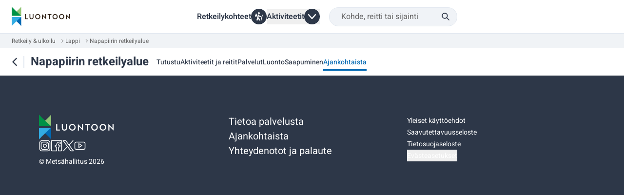

--- FILE ---
content_type: text/html; charset=utf-8
request_url: https://www.luontoon.fi/fi/kohteet/napapiirin-retkeilyalue/ajankohtaista
body_size: 39289
content:
<!DOCTYPE html><html lang="fi" dir="ltr" class="__className_49e811 ios-text-accessibility [&amp;&gt;.grecaptcha-badge]:invisible]"><head><meta charSet="utf-8"/><meta name="viewport" content="width=device-width, initial-scale=1"/><link rel="preload" href="/_next/static/media/03fbed75e62ee08a-s.p.ttf" as="font" crossorigin="" type="font/ttf"/><link rel="preload" href="/_next/static/media/24e82632fbe647c0-s.p.ttf" as="font" crossorigin="" type="font/ttf"/><link rel="preload" href="/_next/static/media/250e7589854e7121-s.p.ttf" as="font" crossorigin="" type="font/ttf"/><link rel="preload" href="/_next/static/media/7827437df545e118-s.p.ttf" as="font" crossorigin="" type="font/ttf"/><link rel="preload" as="image" href="/assets/images/other/union.svg"/><link rel="preload" as="image" href="/assets/images/other/map.svg"/><link rel="preload" as="image" href="/assets/images/other/finland-north-icon.svg"/><link rel="preload" as="image" href="/assets/images/other/finland-west-icon.svg"/><link rel="preload" as="image" href="/assets/images/other/finland-east-icon.svg"/><link rel="preload" as="image" href="/assets/images/other/finland-south-icon.svg"/><link rel="preload" as="image" href="/assets/images/logo-white.svg"/><link rel="preload" as="image" href="/assets/images/other/social-instagram.svg"/><link rel="preload" as="image" href="/assets/images/other/social-media-facebook.svg"/><link rel="preload" as="image" href="/assets/images/other/social-x-logo-twitter.svg"/><link rel="stylesheet" href="/_next/static/css/fa58704a7c5d5c9d.css" data-precedence="next"/><link rel="stylesheet" href="/_next/static/css/e3efa4450810accd.css" data-precedence="next"/><link rel="preload" as="script" fetchPriority="low" href="/_next/static/chunks/webpack-0a31ea262fd2743b.js"/><script src="/_next/static/chunks/4bd1b696-6b5c0c72b0eadc5f.js" async=""></script><script src="/_next/static/chunks/8928-3264902fd7dc8c26.js" async=""></script><script src="/_next/static/chunks/main-app-d69f26788f299603.js" async=""></script><script src="/_next/static/chunks/4271-04cc25eb684a95ec.js" async=""></script><script src="/_next/static/chunks/5435-bcbe8d36b1f75129.js" async=""></script><script src="/_next/static/chunks/app/%5Blng%5D/(HeaderAndFooterLayout)/(MainMapLayout)/(drawer)/destinations/%5Bslug%5D/loading-ba681573f08f3c17.js" async=""></script><script src="/_next/static/chunks/05f6971a-cceb434c51e12edc.js" async=""></script><script src="/_next/static/chunks/6558-05b1a5397625484a.js" async=""></script><script src="/_next/static/chunks/769-9df947496cd2ed27.js" async=""></script><script src="/_next/static/chunks/121-fbf3e5c4d57ae035.js" async=""></script><script src="/_next/static/chunks/990-b0f68f19c4399981.js" async=""></script><script src="/_next/static/chunks/4845-5ec5bbbfce2dd372.js" async=""></script><script src="/_next/static/chunks/4607-e1791b2d74058f11.js" async=""></script><script src="/_next/static/chunks/1938-cd50225167f6ba18.js" async=""></script><script src="/_next/static/chunks/1930-d3183793dc24c735.js" async=""></script><script src="/_next/static/chunks/4538-0c30d137619c4eff.js" async=""></script><script src="/_next/static/chunks/638-dad4d9d5c604cef6.js" async=""></script><script src="/_next/static/chunks/8162-866adb2098b722cf.js" async=""></script><script src="/_next/static/chunks/6989-784f8c7516f09436.js" async=""></script><script src="/_next/static/chunks/5140-f70f9b8be98830df.js" async=""></script><script src="/_next/static/chunks/1933-9fefdbc92e000ad4.js" async=""></script><script src="/_next/static/chunks/7535-25b411e987b779c2.js" async=""></script><script src="/_next/static/chunks/app/%5Blng%5D/(HeaderAndFooterLayout)/layout-96a96f2ae1733293.js" async=""></script><script src="/_next/static/chunks/2562-b50d2ad34d3ffb03.js" async=""></script><script src="/_next/static/chunks/7174-c1bf14bc205a2a1e.js" async=""></script><script src="/_next/static/chunks/6181-a133ee64aa30c5f1.js" async=""></script><script src="/_next/static/chunks/8536-8bd07b02574dd689.js" async=""></script><script src="/_next/static/chunks/1017-b8ab3560385e0c17.js" async=""></script><script src="/_next/static/chunks/8248-5b194cece7f7aaa0.js" async=""></script><script src="/_next/static/chunks/8958-42e5b723e0131b9b.js" async=""></script><script src="/_next/static/chunks/1602-137470da7fc3749b.js" async=""></script><script src="/_next/static/chunks/app/%5Blng%5D/(HeaderAndFooterLayout)/(MainMapLayout)/(drawer)/layout-bd6954fd9f8314ec.js" async=""></script><script src="/_next/static/chunks/9304-2063d240473d1202.js" async=""></script><script src="/_next/static/chunks/3198-bd44e2c926d7e241.js" async=""></script><script src="/_next/static/chunks/2797-8c38e2ad54aab3f3.js" async=""></script><script src="/_next/static/chunks/8801-c0c53ca5b83e0d3b.js" async=""></script><script src="/_next/static/chunks/app/%5Blng%5D/(HeaderAndFooterLayout)/(MainMapLayout)/(drawer)/destinations/%5Bslug%5D/news/page-3cfd40ea35492134.js" async=""></script><script src="/_next/static/chunks/8360-c898358b5d061acf.js" async=""></script><script src="/_next/static/chunks/4313-1e6c2ac39718525a.js" async=""></script><script src="/_next/static/chunks/8533-77fbe6397b56b3e7.js" async=""></script><script src="/_next/static/chunks/7405-1906abdf80528c4a.js" async=""></script><script src="/_next/static/chunks/app/%5Blng%5D/layout-1be452cab95d307b.js" async=""></script><script src="/_next/static/chunks/app/%5Blng%5D/error-cefb3c761ee9b210.js" async=""></script><script src="/_next/static/chunks/4702-5694491fe41fd7e1.js" async=""></script><script src="/_next/static/chunks/9698-787571cd468d30f7.js" async=""></script><script src="/_next/static/chunks/4286-d75721ca8f3f0b6d.js" async=""></script><script src="/_next/static/chunks/3320-0a126f7563878e68.js" async=""></script><script src="/_next/static/chunks/7200-99412e0cb2badec2.js" async=""></script><script src="/_next/static/chunks/app/%5Blng%5D/(HeaderAndFooterLayout)/(MainMapLayout)/(drawer)/destinations/%5Bslug%5D/page-b4e666873258f4e6.js" async=""></script><script src="/_next/static/chunks/app/%5Blng%5D/(HeaderAndFooterLayout)/(MainMapLayout)/(drawer)/destinations/%5Bslug%5D/layout-faf0467c878328f7.js" async=""></script><script src="/_next/static/chunks/app/%5Blng%5D/(HeaderAndFooterLayout)/(MainMapLayout)/(drawer)/destinations/%5Bslug%5D/news/layout-fa044b7ebeded815.js" async=""></script><script src="/_next/static/chunks/app/%5Blng%5D/(HeaderAndFooterLayout)/(MainMapLayout)/%40toolbar/destinations/%5Bslug%5D/(Toolbar)/layout-43395e423a6eda23.js" async=""></script><link rel="preload" href="https://consent.cookiebot.com/uc.js" as="script"/><link rel="preload" href="https://eu2.snoobi.eu/?account=luontoon_fi" as="script"/><link rel="preload" as="image" href="/assets/images/other/social-youtube.svg"/><meta name="next-size-adjust" content=""/><meta name="theme-color" content="#FFFFFF"/><title>Ajankohtaista - Napapiirin retkeilyalue - Luontoon</title><meta name="description" content="luontoon.fi"/><meta name="author" content="Metsähallitus"/><link rel="manifest" href="/manifest.json"/><link rel="icon" href="/favicon.ico"/><script src="/_next/static/chunks/polyfills-42372ed130431b0a.js" noModule=""></script></head><body><div hidden=""><!--$--><!--/$--></div><script>(self.__next_s=self.__next_s||[]).push(["https://consent.cookiebot.com/uc.js",{"data-cbid":"5888369d-2701-4fb1-8e6c-1da74120d74a","data-blockingmode":"auto","data-culture":"fi","async":true,"id":"Cookiebot"}])</script><!--$--><!--/$--><div class=""></div><!--$!--><template data-dgst="BAILOUT_TO_CLIENT_SIDE_RENDERING"></template><!--/$--><!--$--><!--/$--><div class="flex flex-col min-h-dvh"><header class="border-b px-4 desktop-xs:px-4 desktop-sm:px-6 border-custom-pale-blue pb-0" data-testid="header-element"><a href="#main-content" class="inline-flex max-w-fit items-center gap-1 rounded-full font-medium outline-offset-0 focus-visible:outline border hover:no-underline disabled:cursor-default transition-colors duration-300 ease-out border-primary-black bg-primary-black hover:bg-secondary-blue-dark focus-visible:border-secondary-blue-dark focus-visible:bg-secondary-blue-dark focus-visible:outline-primary-blue-dark disabled:border-custom-grey disabled:bg-custom-grey px-5 py-2 text-custom-base focus-visible:outline-2 text-white !outline-offset-2 absolute left-[-10000px] top-auto z-10 h-[1px] w-[1px] overflow-hidden focus-visible:left-3 focus-visible:top-5 focus-visible:h-auto focus-visible:w-auto focus-visible:overflow-visible flex-row-reverse pr-3" data-testid="skip-link"><span class="inline-block" aria-hidden="true"><svg width="24" height="24" viewBox="0 0 24 24" fill="none" xmlns="http://www.w3.org/2000/svg" data-testid="arrow-right-icon" class="h-5 w-5"><path d="M5 12H19" stroke="currentColor" stroke-width="2" stroke-linecap="round" stroke-linejoin="round"></path><path d="M12 5L19 12L12 19" stroke="currentColor" stroke-width="2" stroke-linecap="round" stroke-linejoin="round"></path></svg></span>Siirry pääsisältöön</a><div class="flex flex-col desktop-xs:grid desktop-xs:grid-cols-[120px,1fr,2.5rem]"><div class="hide_on_mobile_app"><div class="h-full pb-2.5 group/first_row flex items-center justify-between pt-2.5 desktop-xs:col-start-1 desktop-xs:pb-2.5" data-testid="header-first-row-on-mobile"><a aria-label="Luontoon.fi Etusivu" href="/fi"><svg xmlns="http://www.w3.org/2000/svg" width="110" height="40" fill="none" viewBox="0 0 98 33" class="desktop-xs:h-[48px] desktop-xs:w-[120px]" aria-label="Luontoon logo"><path fill="#92C575" d="M16 0C13.388 3.039 3.413 12.54 0 15.141h16z"></path><path fill="#009145" d="M0 0c2.612 3.039 12.593 12.54 16 15.141H0z"></path><path fill="#0069B3" d="M16 32.38C13.388 29.34 3.413 19.84 0 17.233h16V32.38"></path><path fill="#33ACE3" d="M0 32.38c2.612-3.039 12.593-12.54 16-15.141H0z"></path><path fill="#2E2014" d="M22.5 20.742v-8.34h1.458v7.114h3.398v1.226zM36.593 17.765c0 1.922-1.25 3.13-3.362 3.13-2.11 0-3.35-1.208-3.35-3.13v-5.363h1.447v5.235c0 1.208.707 1.91 1.903 1.91s1.904-.708 1.904-1.91v-5.235h1.458zM43.639 12.25c2.446 0 4.325 1.891 4.325 4.325s-1.842 4.326-4.325 4.326-4.325-1.891-4.325-4.326 1.86-4.325 4.325-4.325m0 7.303c1.66 0 2.85-1.288 2.85-2.978s-1.197-2.977-2.85-2.977-2.861 1.3-2.861 2.977c0 1.678 1.208 2.978 2.861 2.978M57.549 20.87l-4.88-4.996c-.129-.116-.27-.256-.41-.372v5.24h-1.44v-8.468h.05l4.868 4.985.408.396v-5.253h1.44v8.468zM64.04 13.629v7.113h-1.458V13.63h-2.434v-1.226h6.326v1.226zM72.666 12.25c2.447 0 4.326 1.891 4.326 4.325s-1.843 4.326-4.326 4.326-4.325-1.891-4.325-4.326 1.855-4.325 4.325-4.325m0 7.303c1.66 0 2.85-1.288 2.85-2.978s-1.196-2.977-2.85-2.977c-1.653 0-2.86 1.3-2.86 2.977 0 1.678 1.207 2.978 2.86 2.978M83.654 12.25c2.446 0 4.325 1.891 4.325 4.325s-1.842 4.326-4.325 4.326-4.326-1.891-4.326-4.326 1.855-4.325 4.326-4.325m0 7.303c1.66 0 2.849-1.288 2.849-2.978s-1.196-2.977-2.85-2.977c-1.653 0-2.86 1.3-2.86 2.977 0 1.678 1.207 2.978 2.86 2.978M97.563 20.87l-4.88-4.996c-.128-.116-.269-.256-.409-.372v5.24h-1.44v-8.468h.05l4.867 4.985.41.396v-5.253H97.6v8.468z"></path></svg></a><div class="flex flex-row items-center gap-4"><div class="desktop-xs:hidden desktop-xs:flex-none" data-testid="search-menu-container"><button class="relative mx-auto flex h-[2.4375rem] flex-row items-center gap-3 rounded-3xl border border-custom-pale-blue bg-custom-pale-blue/50 pl-4 pr-11 placeholder-custom-dark-grey placeholder:font-normal desktop-xs:pl-6" aria-describedby="sr-aria-description" data-testid="search-menu-button" aria-haspopup="dialog" aria-expanded="false" aria-controls="radix-_R_pkpfdneivb_" data-state="closed"><span class="text-style-bodym truncate whitespace-nowrap text-custom-dark-grey">Hae</span><div class="pointer-events-none absolute right-3 top-0 z-20 flex h-full min-h-4 w-4 min-w-4 items-center desktop-xs:right-4"><svg xmlns="http://www.w3.org/2000/svg" width="1em" height="1em" fill="none" viewBox="0 0 16 16" aria-hidden="true" class="h-4 w-4"><g clip-path="url(#search-glass-black_svg__a)"><path fill="#2D3748" d="m15.587 14.414-4.354-4.353A6.1 6.1 0 0 0 12.5 6.333a6.18 6.18 0 1 0-2.44 4.907l4.353 4.353a.84.84 0 0 0 1.174 0 .833.833 0 0 0 0-1.18M1.833 6.334a4.5 4.5 0 1 1 4.5 4.5 4.507 4.507 0 0 1-4.5-4.5"></path></g><defs><clipPath id="search-glass-black_svg__a"><path fill="#fff" d="M0 0h16v16H0z"></path></clipPath></defs></svg></div><span id="sr-aria-description" class="hidden">Haku</span><span id="sr-search-label" class="hidden">Hae kohde, reitti tai sijainti</span></button></div><div class="-ml-3 h-6 desktop-xs:hidden print:hidden"><button type="button" aria-haspopup="dialog" aria-expanded="false" aria-controls="radix-_R_19kpfdneivb_" data-state="closed" data-testid="navigation-menu-button" class="-mr-3 -mt-3 p-3" aria-label="Avaa päävalikko"><svg xmlns="http://www.w3.org/2000/svg" width="1em" height="1em" fill="none" viewBox="0 0 24 24" aria-hidden="true" class="h-6 w-6"><path fill="#2D3748" fill-rule="evenodd" d="M2.735 5.636a.76.76 0 0 0-.609.579.9.9 0 0 0 .014.385.78.78 0 0 0 .544.51c.074.017.352.018 9.316.018s9.242 0 9.316-.018a.78.78 0 0 0 .543-.51.9.9 0 0 0 .015-.385.77.77 0 0 0-.54-.567c-.053-.017-.432-.018-9.3-.019-5.085 0-9.27.002-9.3.007m-.002 5.625a.76.76 0 0 0-.603.564.9.9 0 0 0 .013.407c.08.247.298.447.55.504.074.017.417.017 9.307.017s9.233 0 9.307-.017a.78.78 0 0 0 .549-.501.9.9 0 0 0 .014-.41.77.77 0 0 0-.514-.545l-.078-.024-9.25-.002c-5.087 0-9.27.003-9.295.007m.001 5.625a.755.755 0 0 0-.609.582.9.9 0 0 0 .02.393.77.77 0 0 0 .529.494c.076.02.124.02 9.35.017l9.274-.003.076-.026a.78.78 0 0 0 .482-.482.9.9 0 0 0 .014-.41.76.76 0 0 0-.521-.548l-.07-.022h-9.25c-5.088-.002-9.27.001-9.295.005" clip-rule="evenodd"></path></svg></button></div></div></div></div><div class="group/second_row group flex flex-1 items-center desktop-xs:col-start-2 desktop-xs:flex-wrap desktop-xs:gap-10 print:hidden justify-center" data-testid="header-second-row-on-mobile"><a class="text-style-bodym-emphasis flex items-center justify-center gap-1.5 font-semibold text-primary-black max-desktop-xs:hidden" href="/fi/lajit/retkeily-ja-ulkoilu/kartta">Retkeilykohteet<div class="flex h-8 min-h-8 w-8 min-w-8 items-center justify-center rounded-full bg-primary-black"><svg xmlns="http://www.w3.org/2000/svg" width="1em" height="1em" fill="none" viewBox="0 0 24 25" aria-hidden="true" class="h-5.5 w-5.5"><path fill="#fff" d="M11.39 11.698c-.238.921-.468 1.794-.68 2.672-.02.09.042.245.117.31a11.6 11.6 0 0 1 3.092 4.058 11.3 11.3 0 0 1 1.008 3.54c.09.821-.535 1.577-1.39 1.712-.817.13-1.591-.44-1.795-1.281a41 41 0 0 0-.64-2.363c-.204-.665-.93-1.767-1.421-2.228-.105.396-.205.77-.302 1.145-.3 1.153-.593 2.308-.898 3.459-.212.799-.885 1.32-1.622 1.273-.836-.052-1.44-.605-1.531-1.437-.024-.216.01-.448.066-.661Q7.227 14.79 9.07 7.686c.194-.748.746-1.218 1.491-1.284.66-.059 1.257.344 1.575 1.03.949 2.05 2.572 3.11 4.815 3.232.793.042 1.367.427 1.59 1.107.212.651.02 1.377-.558 1.756-.285.188-.668.322-1.007.322-1.952-.002-3.691-.645-5.22-1.86zM17.168 23.058c.068-.28.165-.683.265-1.085l3.459-13.842c.14-.56.508-.897 1-.922s.91.233 1.052.709c.063.214.076.472.023.688-1.22 4.925-2.452 9.847-3.685 14.77-.152.604-.637.947-1.195.873-.528-.07-.917-.52-.919-1.19zM3.851 13.032c-.605-.075-1.335-.201-1.996-.582-.648-.375-.977-1.052-.813-1.784.23-1.027.496-2.044.744-3.067.059-.24.217-.306.433-.251q2.007.513 4.012 1.034c.198.051.267.172.213.384-.254.998-.477 2.005-.75 2.998-.22.799-.939 1.309-1.843 1.268M9.437 2.634C9.46 1.189 10.674-.01 12.1 0c1.463.01 2.681 1.256 2.651 2.711-.03 1.453-1.235 2.644-2.664 2.633-1.465-.01-2.675-1.249-2.651-2.71M7.067 6.188c-.056.243-.133.617-.229.985-.065.254-.269.198-.444.154-.865-.216-1.729-.439-2.593-.657-.474-.12-.95-.226-1.42-.36-.093-.027-.233-.166-.222-.232.12-.75.32-1.46 1.079-1.842.396-.2.809-.241 1.239-.152.405.083.812.162 1.214.26.782.19 1.375.932 1.376 1.844"></path></svg></div></a><div tabindex="-1" class="relative flex justify-center max-desktop-xs:hidden" data-state="closed"><button class="text-style-bodym-emphasis relative z-50 flex items-center justify-center gap-3 max-desktop-xs:hidden" data-testid="activity-menu-button" aria-controls="activity-menu-list" type="button" aria-expanded="false" data-state="closed"><span class="text-style-bodym-emphasis truncate whitespace-nowrap font-semibold text-primary-black">Aktiviteetit</span><div class="flex h-8 min-h-8 w-8 min-w-8 items-center justify-center rounded-full bg-primary-black"><svg xmlns="http://www.w3.org/2000/svg" width="1em" height="1em" fill="none" viewBox="0 0 8 12" aria-hidden="true" class="h-4 w-4 transition-transform rotate-90"><path fill="#fff" d="M7.748 6c0 .35-.15.65-.4.85l-5.6 4.95c-.4.35-1 .3-1.3-.1s-.3-.95.1-1.3l4.9-4.3c.05-.05.05-.1 0-.2l-4.9-4.3c-.4-.35-.4-.95-.05-1.3s.9-.4 1.3-.1l5.6 4.9c.2.25.35.55.35.9"></path></svg></div></button></div><div class="search-dropdown-container hidden w-[18.75rem] items-center justify-center pb-2.5 pt-0 group-first/second_row:pb-2.5 group-first/second_row:pt-2.5 desktop-xs:flex desktop-xs:py-2.5" data-testid="search-dropdown-container"><div class="relative"><div class="pointer-events-none absolute right-3 top-0 z-20 flex h-full min-h-4 w-4 min-w-4 items-center desktop-xs:right-4"><svg xmlns="http://www.w3.org/2000/svg" width="1em" height="1em" fill="none" viewBox="0 0 16 16" aria-hidden="true" class="h-4 w-4"><g clip-path="url(#search-glass-black_svg__a)"><path fill="#2D3748" d="m15.587 14.414-4.354-4.353A6.1 6.1 0 0 0 12.5 6.333a6.18 6.18 0 1 0-2.44 4.907l4.353 4.353a.84.84 0 0 0 1.174 0 .833.833 0 0 0 0-1.18M1.833 6.334a4.5 4.5 0 1 1 4.5 4.5 4.507 4.507 0 0 1-4.5-4.5"></path></g><defs><clipPath id="search-glass-black_svg__a"><path fill="#fff" d="M0 0h16v16H0z"></path></clipPath></defs></svg></div><input class="relative mx-auto flex h-[2.4375rem] flex-row items-center gap-3 rounded-3xl border border-custom-pale-blue bg-custom-pale-blue/50 pl-4 pr-11 placeholder-custom-dark-grey placeholder:font-normal desktop-xs:pl-6" type="text" role="combobox" aria-expanded="false" aria-controls="search-results-box" aria-owns="search-results-box" aria-haspopup="dialog" aria-autocomplete="list" autoComplete="off" placeholder="Kohde, reitti tai sijainti" aria-labelledby="sr-search-label" aria-describedby="sr-search-description" value=""/><span id="sr-search-label" class="hidden">Hae kohde, reitti tai sijainti</span><span id="sr-search-description" class="hidden">Haku alkaa automaattisesti, kun vähintään kaksi merkkiä on syötetty. Siirry hakutuloksiin alas tai ylösnuolinäppäimillä.</span><div class="absolute z-50 rounded-md bg-white shadow-default hidden -left-4 mt-2 max-h-[37rem] w-[21.875rem] overflow-y-scroll"><div><div id="search-results-box" data-testid="search-results-box" class="h-full desktop-xs:px-0 overflow-y-auto" role="dialog" aria-label="Hakutulokset ja pikalinkit"><div id="search-history-results" class="w-full desktop-xs:pb-0" role="presentation" data-testid="search-history-results"><div class="border-b border-custom-pale-blue last:border-b-0" role="presentation" data-testid="search-result-item-Läheltä nykyistä sijaintiasi"><a tabindex="-1" class="flex min-h-14 w-full max-w-full flex-row items-center gap-3 px-4 py-2 focus-visible:outline focus-visible:outline-2 focus-visible:-outline-offset-[5px] focus-visible:outline-primary-blue-dark" href="/fi/lajit/retkeily-ja-ulkoilu/kartta?isGeolocateEnabled=true"><div aria-hidden="true" class="flex h-8 min-h-8 w-6 min-w-6 flex-shrink-0"><img alt="" loading="eager" width="24" height="24" decoding="async" data-nimg="1" style="color:transparent" src="/assets/images/other/union.svg"/></div><div class="flex w-full flex-col gap-0.5 overflow-hidden"><span class="text-desktop-body-m-emphasis break-words text-primary-black" aria-label="Läheltä nykyistä sijaintiasi, Pikalinkki">Läheltä nykyistä sijaintiasi</span></div></a></div><div class="border-b border-custom-pale-blue last:border-b-0" role="presentation" data-testid="search-result-item-Selaa kartalta"><a tabindex="-1" class="flex min-h-14 w-full max-w-full flex-row items-center gap-3 px-4 py-2 focus-visible:outline focus-visible:outline-2 focus-visible:-outline-offset-[5px] focus-visible:outline-primary-blue-dark" href="/fi/lajit/retkeily-ja-ulkoilu/kartta"><div aria-hidden="true" class="flex h-8 min-h-8 w-6 min-w-6 flex-shrink-0"><img alt="" loading="eager" width="24" height="24" decoding="async" data-nimg="1" style="color:transparent" src="/assets/images/other/map.svg"/></div><div class="flex w-full flex-col gap-0.5 overflow-hidden"><span class="text-desktop-body-m-emphasis break-words text-primary-black" aria-label="Selaa kartalta, Pikalinkki">Selaa kartalta</span></div></a></div><div class="border-b border-custom-pale-blue last:border-b-0" role="presentation" data-testid="search-result-item-Lappi ja Pohjois-Suomi"><a tabindex="-1" class="flex min-h-14 w-full max-w-full flex-row items-center gap-3 px-4 py-2 focus-visible:outline focus-visible:outline-2 focus-visible:-outline-offset-[5px] focus-visible:outline-primary-blue-dark" href="/fi/lajit/retkeily-ja-ulkoilu/kartta?area=north-finland"><div aria-hidden="true" class="flex h-8 min-h-8 w-6 min-w-6 flex-shrink-0"><img alt="" loading="eager" width="24" height="24" decoding="async" data-nimg="1" style="color:transparent" src="/assets/images/other/finland-north-icon.svg"/></div><div class="flex w-full flex-col gap-0.5 overflow-hidden"><span class="text-desktop-body-m-emphasis break-words text-primary-black" aria-label="Lappi ja Pohjois-Suomi, Pikalinkki">Lappi ja Pohjois-Suomi</span></div></a></div><div class="border-b border-custom-pale-blue last:border-b-0" role="presentation" data-testid="search-result-item-Länsi-Suomi"><a tabindex="-1" class="flex min-h-14 w-full max-w-full flex-row items-center gap-3 px-4 py-2 focus-visible:outline focus-visible:outline-2 focus-visible:-outline-offset-[5px] focus-visible:outline-primary-blue-dark" href="/fi/lajit/retkeily-ja-ulkoilu/kartta?area=west-finland"><div aria-hidden="true" class="flex h-8 min-h-8 w-6 min-w-6 flex-shrink-0"><img alt="" loading="eager" width="24" height="24" decoding="async" data-nimg="1" style="color:transparent" src="/assets/images/other/finland-west-icon.svg"/></div><div class="flex w-full flex-col gap-0.5 overflow-hidden"><span class="text-desktop-body-m-emphasis break-words text-primary-black" aria-label="Länsi-Suomi, Pikalinkki">Länsi-Suomi</span></div></a></div><div class="border-b border-custom-pale-blue last:border-b-0" role="presentation" data-testid="search-result-item-Itä-Suomi"><a tabindex="-1" class="flex min-h-14 w-full max-w-full flex-row items-center gap-3 px-4 py-2 focus-visible:outline focus-visible:outline-2 focus-visible:-outline-offset-[5px] focus-visible:outline-primary-blue-dark" href="/fi/lajit/retkeily-ja-ulkoilu/kartta?area=east-finland"><div aria-hidden="true" class="flex h-8 min-h-8 w-6 min-w-6 flex-shrink-0"><img alt="" loading="eager" width="24" height="24" decoding="async" data-nimg="1" style="color:transparent" src="/assets/images/other/finland-east-icon.svg"/></div><div class="flex w-full flex-col gap-0.5 overflow-hidden"><span class="text-desktop-body-m-emphasis break-words text-primary-black" aria-label="Itä-Suomi, Pikalinkki">Itä-Suomi</span></div></a></div><div class="border-b border-custom-pale-blue last:border-b-0" role="presentation" data-testid="search-result-item-Etelä-Suomi"><a tabindex="-1" class="flex min-h-14 w-full max-w-full flex-row items-center gap-3 px-4 py-2 focus-visible:outline focus-visible:outline-2 focus-visible:-outline-offset-[5px] focus-visible:outline-primary-blue-dark" href="/fi/lajit/retkeily-ja-ulkoilu/kartta?area=south-finland"><div aria-hidden="true" class="flex h-8 min-h-8 w-6 min-w-6 flex-shrink-0"><img alt="" loading="eager" width="24" height="24" decoding="async" data-nimg="1" style="color:transparent" src="/assets/images/other/finland-south-icon.svg"/></div><div class="flex w-full flex-col gap-0.5 overflow-hidden"><span class="text-desktop-body-m-emphasis break-words text-primary-black" aria-label="Etelä-Suomi, Pikalinkki">Etelä-Suomi</span></div></a></div></div></div></div></div></div></div></div><!--$!--><template data-dgst="BAILOUT_TO_CLIENT_SIDE_RENDERING"></template><!--/$--></div></header><div class="z-40 bg-white"><div class="hide_on_mobile_app"><nav data-testid="breadcrumbs" aria-label="Murupolku" class="flex-initial overflow-x-hidden bg-custom-pale-blue-600 px-4 py-1.5 text-xs leading-150 text-custom-dark-grey desktop-xs:px-4 desktop-sm:px-6"><ol class="flex flex-row gap-2"><li class="flex min-w-8 items-center whitespace-nowrap"><a class="mr-2 truncate" aria-label="Retkeily &amp; ulkoilu" title="Retkeily &amp; ulkoilu" href="/fi/lajit/retkeily-ja-ulkoilu"><span class="hidden mobile-lg:inline">Retkeily &amp; ulkoilu</span><span class="mobile-lg:hidden">...</span></a><svg width="24" height="24" viewBox="0 0 24 24" fill="none" xmlns="http://www.w3.org/2000/svg" data-testid="chevron-icon" class="h-3 w-3 rotate-180" aria-hidden="true"><path d="M15 18L9 12L15 6" stroke="currentColor" stroke-width="2" stroke-linecap="round" stroke-linejoin="round"></path></svg></li><li class="flex min-w-8 items-center whitespace-nowrap"><a class="mr-2 truncate" aria-label="Lappi" title="Lappi" href="/fi/lajit/retkeily-ja-ulkoilu/kartta?county=lappi"><span class="hidden mobile-lg:inline">Lappi</span><span class="mobile-lg:hidden">Lappi</span></a><svg width="24" height="24" viewBox="0 0 24 24" fill="none" xmlns="http://www.w3.org/2000/svg" data-testid="chevron-icon" class="h-3 w-3 rotate-180" aria-hidden="true"><path d="M15 18L9 12L15 6" stroke="currentColor" stroke-width="2" stroke-linecap="round" stroke-linejoin="round"></path></svg></li><li class="flex min-w-8 items-center whitespace-nowrap"><a class="mr-2 truncate" aria-label="Napapiirin retkeilyalue" title="Napapiirin retkeilyalue" aria-current="page" href="/fi/kohteet/napapiirin-retkeilyalue"><span class="hidden mobile-lg:inline">Napapiirin retkeilyalue</span><span class="mobile-lg:hidden">Napapiirin retkeilyalue</span></a></li></ol></nav></div><nav data-testid="toolbar-container" class="mt-4 flex min-h-10 flex-col justify-between border-b border-custom-pale-blue desktop-xs:my-0 desktop-xs:h-14 desktop-xs:min-h-14 desktop-xs:flex-row desktop-xs:items-center desktop-xs:justify-normal desktop-xs:gap-12 desktop-xs:py-0 desktop-xs:border-transparent mb-0" aria-labelledby="destination-title"><div class="flex min-w-fit flex-row items-center px-4 desktop-xs:pr-0 desktop-sm:pl-6 desktop-sm:pr-4" data-testid="destination-title"><a class="group flex items-center justify-center -outline-offset-1 active:!bg-[#CCE1F0] disabled:bg-none desktop-xs:hover:bg-custom-pale-blue h-10 w-10 rounded-md -my-2 -ml-3.5" aria-label="Palaa sivulle Kohteet ja reitit kartalla" data-testid="back-link" href="/fi/lajit/retkeily-ja-ulkoilu/kartta"><svg width="28" height="28" viewBox="0 0 24 24" fill="none" xmlns="http://www.w3.org/2000/svg" data-testid="chevron-icon" class="text-primary-black group-disabled:text-custom-grey"><path d="M15 18L9 12L15 6" stroke="currentColor" stroke-width="2" stroke-linecap="round" stroke-linejoin="round"></path></svg></a><div class="-ml-0.5 mr-[13px] h-6 w-0.5 shrink-0 bg-custom-pale-blue"></div><h1 id="destination-title" class="text-style-title-4 text-primary-black">Napapiirin retkeilyalue</h1></div><div class="flex w-full items-end overflow-x-auto max-desktop-xs:min-h-12" data-testid="destination-links"><ul class="flex h-full w-fit flex-row gap-6 px-4 desktop-xs:pl-0 desktop-xs:pr-6"><li><a class="flex flex-col justify-center border-b-4 -outline-offset-0 no-text-formatting-on-link desktop-xs:border-b-3 pb-2 desktop-xs:mt-1 desktop-xs:py-1 border-transparent" data-testid="Tutustu" href="/fi/kohteet/napapiirin-retkeilyalue"><span class="my-auto inline-block whitespace-nowrap !text-primary-black text-style-bodys-emphasis">Tutustu</span></a></li><li><a class="flex flex-col justify-center border-b-4 -outline-offset-0 no-text-formatting-on-link desktop-xs:border-b-3 pb-2 desktop-xs:mt-1 desktop-xs:py-1 border-transparent" data-testid="Aktiviteetit ja reitit" href="/fi/kohteet/napapiirin-retkeilyalue/aktiviteetit-ja-reitit/retkeily-ja-ulkoilu"><span class="my-auto inline-block whitespace-nowrap !text-primary-black text-style-bodys-emphasis">Aktiviteetit ja reitit</span></a></li><li><a class="flex flex-col justify-center border-b-4 -outline-offset-0 no-text-formatting-on-link desktop-xs:border-b-3 pb-2 desktop-xs:mt-1 desktop-xs:py-1 border-transparent" data-testid="Palvelut" href="/fi/kohteet/napapiirin-retkeilyalue/palvelut/retkeilyrakenteet"><span class="my-auto inline-block whitespace-nowrap !text-primary-black text-style-bodys-emphasis">Palvelut</span></a></li><li><a class="flex flex-col justify-center border-b-4 -outline-offset-0 no-text-formatting-on-link desktop-xs:border-b-3 pb-2 desktop-xs:mt-1 desktop-xs:py-1 border-transparent" data-testid="Luonto" href="/fi/kohteet/napapiirin-retkeilyalue/luonto"><span class="my-auto inline-block whitespace-nowrap !text-primary-black text-style-bodys-emphasis">Luonto</span></a></li><li><a class="flex flex-col justify-center border-b-4 -outline-offset-0 no-text-formatting-on-link desktop-xs:border-b-3 pb-2 desktop-xs:mt-1 desktop-xs:py-1 border-transparent" data-testid="Saapuminen" href="/fi/kohteet/napapiirin-retkeilyalue/saapuminen/joukkoliikenteella"><span class="my-auto inline-block whitespace-nowrap !text-primary-black text-style-bodys-emphasis">Saapuminen</span></a></li><li><a class="flex flex-col justify-center border-b-4 -outline-offset-0 no-text-formatting-on-link desktop-xs:border-b-3 pb-2 desktop-xs:mt-1 desktop-xs:py-1 border-primary-blue-dark" data-testid="Ajankohtaista" aria-current="true" href="/fi/kohteet/napapiirin-retkeilyalue/ajankohtaista"><span class="my-auto inline-block whitespace-nowrap text-style-bodys-emphasis !text-primary-blue-dark">Ajankohtaista</span></a></li></ul></div></nav></div><div class="relative flex-grow transition-opacity duration-300 ease-in-out desktop-xs:flex desktop-xs:overflow-hidden" style="opacity:0;height:100%" data-testid="map-and-contents-container"></div></div><footer class="relative bg-primary-black pt-12 mobile-lg:pt-20 desktop-xs:pb-24 [&amp;_*:focus-visible]:outline-offset-4 [&amp;_*:focus-visible]:outline-white" data-testid="footer-element"><ul class="mx-auto grid w-full max-w-[1216px] grid-cols-1 gap-12 px-6 text-white mobile-lg:grid-cols-2 mobile-lg:px-12 desktop-xs:grid-cols-3" data-testid="footer-items"><li class="mobile-lg:col-start-1 mobile-lg:col-end-2"><ul class="flex flex-col gap-12"><li><a href="/fi"><img alt="Luontoon.fi Etusivu" loading="eager" width="142" height="48" decoding="async" data-nimg="1" class="inline desktop-xs:h-13 desktop-xs:w-auto" style="color:transparent" src="/assets/images/logo-white.svg"/></a></li><li><ul class="flex items-center gap-6" data-testid="some-links"><li><a class="block" href="https://www.instagram.com/luontoon.fi/"><img alt="Metsähallitus Instagramissa" loading="eager" width="24" height="24" decoding="async" data-nimg="1" style="color:transparent" src="/assets/images/other/social-instagram.svg"/></a></li><li><a class="block" href="https://www.facebook.com/suomenkansallispuistot"><img alt="Metsähallitus Facebookissa" loading="eager" width="24" height="24" decoding="async" data-nimg="1" style="color:transparent" src="/assets/images/other/social-media-facebook.svg"/></a></li><li><a class="block" href="https://x.com/Luontopalvelut"><img alt="Metsähallitus Twitterissä" loading="eager" width="24" height="24" decoding="async" data-nimg="1" style="color:transparent" src="/assets/images/other/social-x-logo-twitter.svg"/></a></li><li><a class="block" href="https://www.youtube.com/user/Mhlpviestinta/videos"><img alt="Metsähallitus Youtubessa" loading="eager" width="24" height="24" decoding="async" data-nimg="1" style="color:transparent" src="/assets/images/other/social-youtube.svg"/></a></li></ul></li><li class="pt-2 text-white max-mobile-lg:hidden"><span class="text-style-bodys">© <!-- -->Metsähallitus 2026</span></li></ul></li><li class="flex flex-col gap-12 mobile-lg:col-start-2 mobile-lg:col-end-4 desktop-xs:flex-row"><ul class="flex w-full flex-col gap-6"><li><a href="/fi/tietoa-palvelusta"><span class="text-custom-md">Tietoa palvelusta</span></a></li><li><a href="/fi/ajankohtaista"><span class="text-custom-md">Ajankohtaista</span></a></li><li><a href="/fi/palaute"><span class="text-custom-md">Yhteydenotot ja palaute</span></a></li></ul><ul class="flex w-full flex-col gap-6"><li><a href="/fi/kayttoehdot"><span class="text-style-bodys">Yleiset käyttöehdot</span></a></li><li><a href="/fi/saavutettavuusseloste"><span class="text-style-bodys">Saavutettavuusseloste</span></a></li><li><a href="/fi/tietosuojaseloste"><span class="text-style-bodys">Tietosuojaseloste</span></a></li><li><button><span class="text-style-bodys">Evästeasetukset</span></button></li></ul></li><li class="mobile-lg:hidden"><ul class="list-none"><li class=""><span class="text-style-bodys">© <!-- -->Metsähallitus 2026</span></li></ul></li></ul><div data-testid="bottom-button-padding" aria-hidden="true" class="pt-[6.5rem] desktop-xs:hidden"></div></footer><!--$!--><template data-dgst="BAILOUT_TO_CLIENT_SIDE_RENDERING"></template><!--/$--><div role="status" class="sr-only"><span></span></div><div role="status" class="sr-only"><span></span></div><div class="Toastify"></div><script src="/_next/static/chunks/webpack-0a31ea262fd2743b.js" id="_R_" async=""></script><script>(self.__next_f=self.__next_f||[]).push([0])</script><script>self.__next_f.push([1,"1:\"$Sreact.fragment\"\n2:I[57121,[],\"\"]\n3:I[74581,[],\"\"]\na:I[90484,[],\"OutletBoundary\"]\nb:\"$Sreact.suspense\"\nd:I[10750,[\"4271\",\"static/chunks/4271-04cc25eb684a95ec.js\",\"5435\",\"static/chunks/5435-bcbe8d36b1f75129.js\",\"6286\",\"static/chunks/app/%5Blng%5D/(HeaderAndFooterLayout)/(MainMapLayout)/(drawer)/destinations/%5Bslug%5D/loading-ba681573f08f3c17.js\"],\"default\"]\n11:I[90484,[],\"ViewportBoundary\"]\n13:I[90484,[],\"MetadataBoundary\"]\n15:I[27123,[],\"\"]\n:HL[\"/_next/static/media/03fbed75e62ee08a-s.p.ttf\",\"font\",{\"crossOrigin\":\"\",\"type\":\"font/ttf\"}]\n:HL[\"/_next/static/media/24e82632fbe647c0-s.p.ttf\",\"font\",{\"crossOrigin\":\"\",\"type\":\"font/ttf\"}]\n:HL[\"/_next/static/media/250e7589854e7121-s.p.ttf\",\"font\",{\"crossOrigin\":\"\",\"type\":\"font/ttf\"}]\n:HL[\"/_next/static/media/7827437df545e118-s.p.ttf\",\"font\",{\"crossOrigin\":\"\",\"type\":\"font/ttf\"}]\n:HL[\"/_next/static/css/fa58704a7c5d5c9d.css\",\"style\"]\n:HL[\"/_next/static/css/e3efa4450810accd.css\",\"style\"]\n"])</script><script>self.__next_f.push([1,"0:{\"P\":null,\"b\":\"ofTFN2AUyYi7X3hze6lg4\",\"c\":[\"\",\"fi\",\"kohteet\",\"napapiirin-retkeilyalue\",\"ajankohtaista?_rsc=1v1gf\"],\"q\":\"\",\"i\":false,\"f\":[[[\"\",{\"children\":[[\"lng\",\"fi\",\"d\"],{\"children\":[\"(HeaderAndFooterLayout)\",{\"children\":[\"(MainMapLayout)\",{\"children\":[\"(drawer)\",{\"children\":[\"destinations\",{\"children\":[[\"slug\",\"napapiirin-retkeilyalue\",\"d\"],{\"children\":[\"news\",{\"children\":[\"__PAGE__\",{}]}]}]}]}],\"toolbar\":[\"(slot)\",{\"children\":[\"destinations\",{\"children\":[[\"slug\",\"napapiirin-retkeilyalue\",\"d\"],{\"children\":[\"(Toolbar)\",{\"children\":[[\"catchAll\",\"news\",\"c\"],{\"children\":[\"__PAGE__\",{}]}]}]}]}]}]}]}]},\"$undefined\",\"$undefined\",true]}],[[\"$\",\"$1\",\"c\",{\"children\":[null,[\"$\",\"$L2\",null,{\"parallelRouterKey\":\"children\",\"error\":\"$undefined\",\"errorStyles\":\"$undefined\",\"errorScripts\":\"$undefined\",\"template\":[\"$\",\"$L3\",null,{}],\"templateStyles\":\"$undefined\",\"templateScripts\":\"$undefined\",\"notFound\":[[[\"$\",\"title\",null,{\"children\":\"404: This page could not be found.\"}],[\"$\",\"div\",null,{\"style\":{\"fontFamily\":\"system-ui,\\\"Segoe UI\\\",Roboto,Helvetica,Arial,sans-serif,\\\"Apple Color Emoji\\\",\\\"Segoe UI Emoji\\\"\",\"height\":\"100vh\",\"textAlign\":\"center\",\"display\":\"flex\",\"flexDirection\":\"column\",\"alignItems\":\"center\",\"justifyContent\":\"center\"},\"children\":[\"$\",\"div\",null,{\"children\":[[\"$\",\"style\",null,{\"dangerouslySetInnerHTML\":{\"__html\":\"body{color:#000;background:#fff;margin:0}.next-error-h1{border-right:1px solid rgba(0,0,0,.3)}@media (prefers-color-scheme:dark){body{color:#fff;background:#000}.next-error-h1{border-right:1px solid rgba(255,255,255,.3)}}\"}}],[\"$\",\"h1\",null,{\"className\":\"next-error-h1\",\"style\":{\"display\":\"inline-block\",\"margin\":\"0 20px 0 0\",\"padding\":\"0 23px 0 0\",\"fontSize\":24,\"fontWeight\":500,\"verticalAlign\":\"top\",\"lineHeight\":\"49px\"},\"children\":404}],[\"$\",\"div\",null,{\"style\":{\"display\":\"inline-block\"},\"children\":[\"$\",\"h2\",null,{\"style\":{\"fontSize\":14,\"fontWeight\":400,\"lineHeight\":\"49px\",\"margin\":0},\"children\":\"This page could not be found.\"}]}]]}]}]],[]],\"forbidden\":\"$undefined\",\"unauthorized\":\"$undefined\"}]]}],{\"children\":[[\"$\",\"$1\",\"c\",{\"children\":[[[\"$\",\"link\",\"0\",{\"rel\":\"stylesheet\",\"href\":\"/_next/static/css/fa58704a7c5d5c9d.css\",\"precedence\":\"next\",\"crossOrigin\":\"$undefined\",\"nonce\":\"$undefined\"}],[\"$\",\"link\",\"1\",{\"rel\":\"stylesheet\",\"href\":\"/_next/static/css/e3efa4450810accd.css\",\"precedence\":\"next\",\"crossOrigin\":\"$undefined\",\"nonce\":\"$undefined\"}]],\"$L4\"]}],{\"children\":[[\"$\",\"$1\",\"c\",{\"children\":[null,\"$L5\"]}],{\"children\":[[\"$\",\"$1\",\"c\",{\"children\":[null,[[\"$\",\"div\",null,{\"className\":\"z-40 bg-white\",\"children\":[\"$\",\"$L2\",null,{\"parallelRouterKey\":\"toolbar\",\"error\":\"$undefined\",\"errorStyles\":\"$undefined\",\"errorScripts\":\"$undefined\",\"template\":[\"$\",\"$L3\",null,{}],\"templateStyles\":\"$undefined\",\"templateScripts\":\"$undefined\",\"notFound\":\"$undefined\",\"forbidden\":\"$undefined\",\"unauthorized\":\"$undefined\"}]}],[\"$\",\"$L2\",null,{\"parallelRouterKey\":\"children\",\"error\":\"$undefined\",\"errorStyles\":\"$undefined\",\"errorScripts\":\"$undefined\",\"template\":[\"$\",\"$L3\",null,{}],\"templateStyles\":\"$undefined\",\"templateScripts\":\"$undefined\",\"notFound\":\"$undefined\",\"forbidden\":\"$undefined\",\"unauthorized\":\"$undefined\"}]]]}],{\"children\":[[\"$\",\"$1\",\"c\",{\"children\":[null,\"$L6\"]}],{\"children\":[[\"$\",\"$1\",\"c\",{\"children\":[null,[\"$\",\"$L2\",null,{\"parallelRouterKey\":\"children\",\"error\":\"$undefined\",\"errorStyles\":\"$undefined\",\"errorScripts\":\"$undefined\",\"template\":[\"$\",\"$L3\",null,{}],\"templateStyles\":\"$undefined\",\"templateScripts\":\"$undefined\",\"notFound\":\"$undefined\",\"forbidden\":\"$undefined\",\"unauthorized\":\"$undefined\"}]]}],{\"children\":[[\"$\",\"$1\",\"c\",{\"children\":[null,\"$L7\"]}],{\"children\":[[\"$\",\"$1\",\"c\",{\"children\":[null,\"$L8\"]}],{\"children\":[[\"$\",\"$1\",\"c\",{\"children\":[\"$L9\",null,[\"$\",\"$La\",null,{\"children\":[\"$\",\"$b\",null,{\"name\":\"Next.MetadataOutlet\",\"children\":\"$@c\"}]}]]}],{},null,false,false]},null,false,false]},[[\"$\",\"div\",\"l\",{\"className\":\"pt-12\",\"children\":[\"$\",\"$Ld\",null,{}]}],[],[]],false,false]},null,false,false]},null,false,false],\"toolbar\":[[\"$\",\"$1\",\"c\",{\"children\":[null,[\"$\",\"$L2\",null,{\"parallelRouterKey\":\"children\",\"error\":\"$undefined\",\"errorStyles\":\"$undefined\",\"errorScripts\":\"$undefined\",\"template\":[\"$\",\"$L3\",null,{}],\"templateStyles\":\"$undefined\",\"templateScripts\":\"$undefined\",\"notFound\":\"$undefined\",\"forbidden\":\"$undefined\",\"unauthorized\":\"$undefined\"}]]}],{\"children\":[[\"$\",\"$1\",\"c\",{\"children\":[null,[\"$\",\"$L2\",null,{\"parallelRouterKey\":\"children\",\"error\":\"$undefined\",\"errorStyles\":\"$undefined\",\"errorScripts\":\"$undefined\",\"template\":[\"$\",\"$L3\",null,{}],\"templateStyles\":\"$undefined\",\"templateScripts\":\"$undefined\",\"notFound\":\"$undefined\",\"forbidden\":\"$undefined\",\"unauthorized\":\"$undefined\"}]]}],{\"children\":[[\"$\",\"$1\",\"c\",{\"children\":[null,\"$Le\"]}],{\"children\":[[\"$\",\"$1\",\"c\",{\"children\":[null,\"$Lf\"]}],{\"children\":[[\"$\",\"$1\",\"c\",{\"children\":[null,[\"$\",\"$L2\",null,{\"parallelRouterKey\":\"children\",\"error\":\"$undefined\",\"errorStyles\":\"$undefined\",\"errorScripts\":\"$undefined\",\"template\":[\"$\",\"$L3\",null,{}],\"templateStyles\":\"$undefined\",\"templateScripts\":\"$undefined\",\"notFound\":\"$undefined\",\"forbidden\":\"$undefined\",\"unauthorized\":\"$undefined\"}]]}],{\"children\":[[\"$\",\"$1\",\"c\",{\"children\":[\"$L10\",null,null]}],{},null,false,false]},null,false,false]},null,false,false]},null,false,false]},null,false,false]},null,false,false]},null,false,false]},null,false,false]},null,false,false]},null,false,false],[\"$\",\"$1\",\"h\",{\"children\":[null,[\"$\",\"$L11\",null,{\"children\":\"$@12\"}],[\"$\",\"div\",null,{\"hidden\":true,\"children\":[\"$\",\"$L13\",null,{\"children\":[\"$\",\"$b\",null,{\"name\":\"Next.Metadata\",\"children\":\"$@14\"}]}]}],[\"$\",\"meta\",null,{\"name\":\"next-size-adjust\",\"content\":\"\"}]]}],false]],\"m\":\"$undefined\",\"G\":[\"$15\",[]],\"S\":true}\n"])</script><script>self.__next_f.push([1,"16:I[50767,[\"5600\",\"static/chunks/05f6971a-cceb434c51e12edc.js\",\"4271\",\"static/chunks/4271-04cc25eb684a95ec.js\",\"6558\",\"static/chunks/6558-05b1a5397625484a.js\",\"5435\",\"static/chunks/5435-bcbe8d36b1f75129.js\",\"769\",\"static/chunks/769-9df947496cd2ed27.js\",\"121\",\"static/chunks/121-fbf3e5c4d57ae035.js\",\"990\",\"static/chunks/990-b0f68f19c4399981.js\",\"4845\",\"static/chunks/4845-5ec5bbbfce2dd372.js\",\"4607\",\"static/chunks/4607-e1791b2d74058f11.js\",\"1938\",\"static/chunks/1938-cd50225167f6ba18.js\",\"1930\",\"static/chunks/1930-d3183793dc24c735.js\",\"4538\",\"static/chunks/4538-0c30d137619c4eff.js\",\"638\",\"static/chunks/638-dad4d9d5c604cef6.js\",\"8162\",\"static/chunks/8162-866adb2098b722cf.js\",\"6989\",\"static/chunks/6989-784f8c7516f09436.js\",\"5140\",\"static/chunks/5140-f70f9b8be98830df.js\",\"1933\",\"static/chunks/1933-9fefdbc92e000ad4.js\",\"7535\",\"static/chunks/7535-25b411e987b779c2.js\",\"436\",\"static/chunks/app/%5Blng%5D/(HeaderAndFooterLayout)/layout-96a96f2ae1733293.js\"],\"default\"]\n18:I[76228,[\"5600\",\"static/chunks/05f6971a-cceb434c51e12edc.js\",\"4271\",\"static/chunks/4271-04cc25eb684a95ec.js\",\"6558\",\"static/chunks/6558-05b1a5397625484a.js\",\"5435\",\"static/chunks/5435-bcbe8d36b1f75129.js\",\"769\",\"static/chunks/769-9df947496cd2ed27.js\",\"121\",\"static/chunks/121-fbf3e5c4d57ae035.js\",\"990\",\"static/chunks/990-b0f68f19c4399981.js\",\"4845\",\"static/chunks/4845-5ec5bbbfce2dd372.js\",\"4538\",\"static/chunks/4538-0c30d137619c4eff.js\",\"2562\",\"static/chunks/2562-b50d2ad34d3ffb03.js\",\"7174\",\"static/chunks/7174-c1bf14bc205a2a1e.js\",\"8162\",\"static/chunks/8162-866adb2098b722cf.js\",\"6989\",\"static/chunks/6989-784f8c7516f09436.js\",\"6181\",\"static/chunks/6181-a133ee64aa30c5f1.js\",\"8536\",\"static/chunks/8536-8bd07b02574dd689.js\",\"5140\",\"static/chunks/5140-f70f9b8be98830df.js\",\"1017\",\"static/chunks/1017-b8ab3560385e0c17.js\",\"8248\",\"static/chunks/8248-5b194cece7f7aaa0.js\",\"8958\",\"static/chunks/8958-42e5b723e0131b9b.js\",\"1602\",\"static/chunks/1602-137470da7fc3749b.js\",\"2276\",\"static/chunks/app/%5Blng%5D/(HeaderAndFooterLayout)/(MainMapLayout)/(drawer)/layout-bd6954fd9f8314ec.js\"],\"DrawerProvider\"]\n19:I[28605,[\"5600\",\"static/chunks/05f6971a-cceb434c51e12edc.js\",\"4271\",\"static/chunks/4271-04cc25eb684a95ec.js\",\"6558\",\"static/chunks/6558-05b1a5397625484a.js\",\"5435\",\"static/chunks/5435-bcbe8d36b1f75129.js\",\"769\",\"static/chunks/769-9df947496cd2ed27.js\",\"121\",\"static/chunks/121-fbf3e5c4d57ae035.js\",\"990\",\"static/chunks/990-b0f68f19c4399981.js\",\"4845\",\"static/chunks/4845-5ec5bbbfce2dd372.js\",\"4538\",\"static/chunks/4538-0c30d137619c4eff.js\",\"2562\",\"static/chunks/2562-b50d2ad34d3ffb03.js\",\"7174\",\"static/chunks/7174-c1bf14bc205a2a1e.js\",\"8162\",\"static/chunks/8162-866adb2098b722cf.js\",\"6989\",\"static/chunks/6989-784f8c7516f09436.js\",\"6181\",\"static/chunks/6181-a133ee64aa30c5f1.js\",\"8536\",\"static/chunks/8536-8bd07b02574dd689.js\",\"5140\",\"static/chunks/5140-f70f9b8be98830df.js\",\"1017\",\"static/chunks/1017-b8ab3560385e0c17.js\",\"8248\",\"static/chunks/8248-5b194cece7f7aaa0.js\",\"8958\",\"static/chunks/8958-42e5b723e0131b9b.js\",\"1602\",\"static/chunks/1602-137470da7fc3749b.js\",\"2276\",\"static/chunks/app/%5Blng%5D/(HeaderAndFooterLayout)/(MainMapLayout)/(drawer)/layout-bd6954fd9f8314ec.js\"],\"UpdateMapBoundsAfterMovement\"]\n1a:I[64278,[\"5600\",\"static/chunks/05f6971a-cceb434c51e12edc.js\",\"4271\",\"static/chunks/4271-04cc25eb684a95ec.js\",\"6558\",\"static/chunks/6558-05b1a5397625484a.js\",\"5435\",\"static/chunks/5435-bcbe8d36b1f75129.js\",\"769\",\"static/chunks/769-9df947496cd2ed27.js\",\"121\",\"static/chunks/121-fbf3e5c4d57ae035.js\",\"990\",\"static/chunks/990-b0f68f19c4399981.js\",\"4845\",\"static/chunks/4845-5ec5bbbfce2dd372.js\",\"4538\",\"static/chunks/4538-0c30d137619c4eff.js\",\"2562\",\"static/chunks/2562-b50d2ad34d3ffb03.js\",\"7174\",\"static/chunks/7174-c1bf14bc205a2a1e.js\",\"8162\",\"static/chunks/8162-866adb2098b722cf.js\",\"6989\",\"static/chunks/6989-784f8c7516f09436.js\",\"6181\",\"static/chunks/6181-a133ee64aa30c5f1.js\",\"8536\",\"static/chunks/8536-8bd07b02574dd689.js\",\"5140\",\"static/chunks/5140-f70f9b8be98830df.js\",\"1017\",\"static/chunks/1017-b8ab3560385e0c17.js\",\"8248\",\"static/chunks/8248-5b194cece7f7aaa0.js\",\"8958\",\"static/chunks/8958-42e5b7"])</script><script>self.__next_f.push([1,"23e0131b9b.js\",\"1602\",\"static/chunks/1602-137470da7fc3749b.js\",\"2276\",\"static/chunks/app/%5Blng%5D/(HeaderAndFooterLayout)/(MainMapLayout)/(drawer)/layout-bd6954fd9f8314ec.js\"],\"default\"]\n1c:I[90913,[\"5600\",\"static/chunks/05f6971a-cceb434c51e12edc.js\",\"4271\",\"static/chunks/4271-04cc25eb684a95ec.js\",\"6558\",\"static/chunks/6558-05b1a5397625484a.js\",\"5435\",\"static/chunks/5435-bcbe8d36b1f75129.js\",\"769\",\"static/chunks/769-9df947496cd2ed27.js\",\"121\",\"static/chunks/121-fbf3e5c4d57ae035.js\",\"990\",\"static/chunks/990-b0f68f19c4399981.js\",\"4845\",\"static/chunks/4845-5ec5bbbfce2dd372.js\",\"4538\",\"static/chunks/4538-0c30d137619c4eff.js\",\"2562\",\"static/chunks/2562-b50d2ad34d3ffb03.js\",\"7174\",\"static/chunks/7174-c1bf14bc205a2a1e.js\",\"8162\",\"static/chunks/8162-866adb2098b722cf.js\",\"6989\",\"static/chunks/6989-784f8c7516f09436.js\",\"6181\",\"static/chunks/6181-a133ee64aa30c5f1.js\",\"8536\",\"static/chunks/8536-8bd07b02574dd689.js\",\"5140\",\"static/chunks/5140-f70f9b8be98830df.js\",\"1017\",\"static/chunks/1017-b8ab3560385e0c17.js\",\"8248\",\"static/chunks/8248-5b194cece7f7aaa0.js\",\"8958\",\"static/chunks/8958-42e5b723e0131b9b.js\",\"1602\",\"static/chunks/1602-137470da7fc3749b.js\",\"2276\",\"static/chunks/app/%5Blng%5D/(HeaderAndFooterLayout)/(MainMapLayout)/(drawer)/layout-bd6954fd9f8314ec.js\"],\"default\"]\n5:[\"$\",\"$L16\",null,{\"lng\":\"fi\",\"children\":[\"$\",\"$L2\",null,{\"parallelRouterKey\":\"children\",\"error\":\"$undefined\",\"errorStyles\":\"$undefined\",\"errorScripts\":\"$undefined\",\"template\":[\"$\",\"$L3\",null,{}],\"templateStyles\":\"$undefined\",\"templateScripts\":\"$undefined\",\"notFound\":[\"$L17\",[]],\"forbidden\":\"$undefined\",\"unauthorized\":\"$undefined\"}]}]\n6:[\"$\",\"$L18\",null,{\"children\":[[\"$\",\"$L19\",null,{}],[\"$\",\"$L1a\",null,{\"lng\":\"fi\",\"mapChildren\":\"$L1b\",\"mapControlChildren\":[\"$\",\"$L1c\",null,{}],\"children\":[\"$\",\"$L2\",null,{\"parallelRouterKey\":\"children\",\"error\":\"$undefined\",\"errorStyles\":\"$undefined\",\"errorScripts\":\"$undefined\",\"template\":[\"$\",\"$L3\",null,{}],\"templateStyles\":\"$undefined\",\"templateScripts\":\"$undefined\",\"notFound\":\"$undefined\",\"forbidden\":\"$undefined\",\"unauthorized\":\"$undefined\"}]}]]}]\ne:[\"$\",\"$L2\",null,{\"parallelRouterKey\":\"children\",\"error\":\"$undefined\",\"errorStyles\":\"$undefined\",\"errorScripts\":\"$undefined\",\"template\":[\"$\",\"$L3\",null,{}],\"templateStyles\":\"$undefined\",\"templateScripts\":\"$undefined\",\"notFound\":\"$undefined\",\"forbidden\":\"$undefined\",\"unauthorized\":\"$undefined\"}]\n10:null\n"])</script><script>self.__next_f.push([1,"1e:I[14226,[\"4271\",\"static/chunks/4271-04cc25eb684a95ec.js\",\"6558\",\"static/chunks/6558-05b1a5397625484a.js\",\"5435\",\"static/chunks/5435-bcbe8d36b1f75129.js\",\"769\",\"static/chunks/769-9df947496cd2ed27.js\",\"4607\",\"static/chunks/4607-e1791b2d74058f11.js\",\"9304\",\"static/chunks/9304-2063d240473d1202.js\",\"3198\",\"static/chunks/3198-bd44e2c926d7e241.js\",\"2797\",\"static/chunks/2797-8c38e2ad54aab3f3.js\",\"8801\",\"static/chunks/8801-c0c53ca5b83e0d3b.js\",\"1691\",\"static/chunks/app/%5Blng%5D/(HeaderAndFooterLayout)/(MainMapLayout)/(drawer)/destinations/%5Bslug%5D/news/page-3cfd40ea35492134.js\"],\"NextIntlLink\"]\n1f:I[91229,[\"5600\",\"static/chunks/05f6971a-cceb434c51e12edc.js\",\"4271\",\"static/chunks/4271-04cc25eb684a95ec.js\",\"6558\",\"static/chunks/6558-05b1a5397625484a.js\",\"5435\",\"static/chunks/5435-bcbe8d36b1f75129.js\",\"121\",\"static/chunks/121-fbf3e5c4d57ae035.js\",\"990\",\"static/chunks/990-b0f68f19c4399981.js\",\"4845\",\"static/chunks/4845-5ec5bbbfce2dd372.js\",\"4607\",\"static/chunks/4607-e1791b2d74058f11.js\",\"1938\",\"static/chunks/1938-cd50225167f6ba18.js\",\"1930\",\"static/chunks/1930-d3183793dc24c735.js\",\"4538\",\"static/chunks/4538-0c30d137619c4eff.js\",\"9304\",\"static/chunks/9304-2063d240473d1202.js\",\"8360\",\"static/chunks/8360-c898358b5d061acf.js\",\"4313\",\"static/chunks/4313-1e6c2ac39718525a.js\",\"8162\",\"static/chunks/8162-866adb2098b722cf.js\",\"6989\",\"static/chunks/6989-784f8c7516f09436.js\",\"6181\",\"static/chunks/6181-a133ee64aa30c5f1.js\",\"5140\",\"static/chunks/5140-f70f9b8be98830df.js\",\"8248\",\"static/chunks/8248-5b194cece7f7aaa0.js\",\"8533\",\"static/chunks/8533-77fbe6397b56b3e7.js\",\"7405\",\"static/chunks/7405-1906abdf80528c4a.js\",\"4301\",\"static/chunks/app/%5Blng%5D/layout-1be452cab95d307b.js\"],\"default\"]\n20:I[42593,[\"5600\",\"static/chunks/05f6971a-cceb434c51e12edc.js\",\"4271\",\"static/chunks/4271-04cc25eb684a95ec.js\",\"6558\",\"static/chunks/6558-05b1a5397625484a.js\",\"5435\",\"static/chunks/5435-bcbe8d36b1f75129.js\",\"121\",\"static/chunks/121-fbf3e5c4d57ae035.js\",\"990\",\"static/chunks/990-b0f68f19c4399981.js\",\"4845\",\"static/chunks/4845-5ec5bbbfce2dd372.js\",\"4607\",\"static/chunks/4607-e1791b2d74058f11.js\",\"1938\",\"static/chunks/1938-cd50225167f6ba18.js\",\"1930\",\"static/chunks/1930-d3183793dc24c735.js\",\"4538\",\"static/chunks/4538-0c30d137619c4eff.js\",\"9304\",\"static/chunks/9304-2063d240473d1202.js\",\"8360\",\"static/chunks/8360-c898358b5d061acf.js\",\"4313\",\"static/chunks/4313-1e6c2ac39718525a.js\",\"8162\",\"static/chunks/8162-866adb2098b722cf.js\",\"6989\",\"static/chunks/6989-784f8c7516f09436.js\",\"6181\",\"static/chunks/6181-a133ee64aa30c5f1.js\",\"5140\",\"static/chunks/5140-f70f9b8be98830df.js\",\"8248\",\"static/chunks/8248-5b194cece7f7aaa0.js\",\"8533\",\"static/chunks/8533-77fbe6397b56b3e7.js\",\"7405\",\"static/chunks/7405-1906abdf80528c4a.js\",\"4301\",\"static/chunks/app/%5Blng%5D/layout-1be452cab95d307b.js\"],\"\"]\n21:I[91018,[\"5600\",\"static/chunks/05f6971a-cceb434c51e12edc.js\",\"4271\",\"static/chunks/4271-04cc25eb684a95ec.js\",\"6558\",\"static/chunks/6558-05b1a5397625484a.js\",\"5435\",\"static/chunks/5435-bcbe8d36b1f75129.js\",\"121\",\"static/chunks/121-fbf3e5c4d57ae035.js\",\"990\",\"static/chunks/990-b0f68f19c4399981.js\",\"4845\",\"static/chunks/4845-5ec5bbbfce2dd372.js\",\"4607\",\"static/chunks/4607-e1791b2d74058f11.js\",\"1938\",\"static/chunks/1938-cd50225167f6ba18.js\",\"1930\",\"static/chunks/1930-d3183793dc24c735.js\",\"4538\",\"static/chunks/4538-0c30d137619c4eff.js\",\"9304\",\"static/chunks/9304-2063d240473d1202.js\",\"8360\",\"static/chunks/8360-c898358b5d061acf.js\",\"4313\",\"static/chunks/4313-1e6c2ac39718525a.js\",\"8162\",\"static/chunks/8162-866adb2098b722cf.js\",\"6989\",\"static/chunks/6989-784f8c7516f09436.js\",\"6181\",\"static/chunks/6181-a133ee64aa30c5f1.js\",\"5140\",\"static/chunks/5140-f70f9b8be98830df.js\",\"8248\",\"static/chunks/8248-5b194cece7f7aaa0.js\",\"8533\",\"static/chunks/8533-77fbe6397b56b3e7.js\",\"7405\",\"static/chunks/7405-1906abdf80528c4a.js\",\"4301\",\"static/chunks/app/%5Blng%5D/layout-1be452cab95d307b.js\"],\"NuqsAdapter\"]\n1d:T64e,"])</script><script>self.__next_f.push([1,"M6.84.311C5.641.54 4.714 1.334 4.3 2.491l-.148.413v42.192l.148.414a3.39 3.39 0 0 0 2.324 2.142c.295.08 1.256.084 17.376.084s17.081-.005 17.376-.084A3.39 3.39 0 0 0 43.7 45.51l.148-.414V28.584c0-15.686-.004-16.54-.087-17.064-.237-1.51-.642-2.773-1.307-4.08s-1.366-2.263-2.443-3.337C37.953 2.051 35.591.855 32.655.375l-.663-.109L19.584.257C9.438.249 7.114.259 6.84.311m.401 3.045-.113.091v41.105l.113.092c.111.09.442.092 16.759.092s16.648-.002 16.759-.092l.113-.092V15.768l-4.632-.025c-5.063-.028-4.745-.01-5.482-.308-1.092-.44-1.918-1.393-2.255-2.6-.106-.377-.107-.404-.122-4.975l-.017-4.596H17.86c-10.272 0-10.508.002-10.619.092M31.394 7.62c.002 4.608 0 4.572.221 4.821.05.055.186.145.305.2.214.1.259.102 4.572.116l4.356.014v-.158c0-.189-.12-1.02-.197-1.358a10.5 10.5 0 0 0-1.81-3.955c-.369-.493-1.283-1.429-1.784-1.828-1.58-1.256-3.266-1.933-5.437-2.181l-.228-.026zM17.672 18.144c-.592.089-1.223.571-1.48 1.131-.542 1.186.196 2.59 1.476 2.806 1.356.228 2.533-.938 2.31-2.288-.182-1.092-1.193-1.815-2.306-1.649m12.088-.017c-.505.08-.862.259-1.194.596a1.984 1.984 0 0 0 .007 2.792c1.363 1.362 3.62.24 3.392-1.686-.083-.704-.624-1.362-1.319-1.605-.21-.073-.699-.127-.886-.097m-7.176 7.576c-2.52.35-4.741 1.46-6.489 3.246-1.13 1.155-1.92 2.405-2.516 3.979-.273.721-.203 1.267.225 1.768.363.424 1.072.599 1.608.396.513-.193.779-.509 1.049-1.243.932-2.534 3.17-4.465 5.853-5.05.972-.212 2.4-.212 3.372 0 2.36.515 4.431 2.108 5.492 4.223.118.236.28.608.361.827.191.52.335.76.58.97.853.73 2.14.31 2.422-.79.092-.36.065-.584-.132-1.121a11.12 11.12 0 0 0-5.321-6.046 10.8 10.8 0 0 0-3.714-1.16c-.64-.085-2.175-.084-2.79.001"])</script><script>self.__next_f.push([1,"17:[\"$\",\"section\",null,{\"className\":\"flex w-full flex-1 items-center justify-center px-3\",\"children\":[\"$\",\"div\",null,{\"className\":\"flex flex-col items-center text-center\",\"children\":[[\"$\",\"svg\",null,{\"xmlns\":\"http://www.w3.org/2000/svg\",\"width\":48,\"height\":48,\"fill\":\"none\",\"viewBox\":\"0 0 48 48\",\"className\":\"mb-8\",\"children\":[\"$\",\"path\",null,{\"fill\":\"#2D3748\",\"fillRule\":\"evenodd\",\"d\":\"$1d\",\"clipRule\":\"evenodd\"}]}],[\"$\",\"h1\",null,{\"className\":\"text-style-title-3 mb-8 text-primary-black\",\"children\":\"Metsään meni.\"}],[\"$\",\"p\",null,{\"className\":\"text-style-bodym mb-12 text-primary-black\",\"children\":\"Hakemaasi sivua ei valitettavasti löytynyt.\"}],[\"$\",\"$L1e\",null,{\"href\":\"/\",\"className\":\"text-style-bodys-emphasis-link text-primary-black\",\"children\":[\"Etusivulle\",\" \",\"\u003e\"]}]]}]}]\n4:[\"$\",\"html\",null,{\"lang\":\"fi\",\"dir\":\"ltr\",\"className\":\"__className_49e811 ios-text-accessibility [\u0026\u003e.grecaptcha-badge]:invisible]\",\"children\":[[\"$\",\"head\",null,{\"children\":[\"$\",\"$L1f\",null,{}]}],[\"$\",\"body\",null,{\"children\":[[\"$\",\"$L20\",null,{\"id\":\"Cookiebot\",\"src\":\"https://consent.cookiebot.com/uc.js\",\"strategy\":\"beforeInteractive\",\"data-cbid\":\"5888369d-2701-4fb1-8e6c-1da74120d74a\",\"data-blockingmode\":\"auto\",\"data-culture\":\"fi\",\"async\":true}],[\"$\",\"$L20\",null,{\"type\":\"text/javascript\",\"src\":\"https://eu2.snoobi.eu/?account=luontoon_fi\",\"defer\":true}],[\"$\",\"$L21\",null,{\"children\":\"$L22\"}]]}]]}]\n"])</script><script>self.__next_f.push([1,"23:I[93284,[\"5600\",\"static/chunks/05f6971a-cceb434c51e12edc.js\",\"4271\",\"static/chunks/4271-04cc25eb684a95ec.js\",\"6558\",\"static/chunks/6558-05b1a5397625484a.js\",\"5435\",\"static/chunks/5435-bcbe8d36b1f75129.js\",\"769\",\"static/chunks/769-9df947496cd2ed27.js\",\"121\",\"static/chunks/121-fbf3e5c4d57ae035.js\",\"990\",\"static/chunks/990-b0f68f19c4399981.js\",\"4845\",\"static/chunks/4845-5ec5bbbfce2dd372.js\",\"4538\",\"static/chunks/4538-0c30d137619c4eff.js\",\"2562\",\"static/chunks/2562-b50d2ad34d3ffb03.js\",\"7174\",\"static/chunks/7174-c1bf14bc205a2a1e.js\",\"8162\",\"static/chunks/8162-866adb2098b722cf.js\",\"6989\",\"static/chunks/6989-784f8c7516f09436.js\",\"6181\",\"static/chunks/6181-a133ee64aa30c5f1.js\",\"8536\",\"static/chunks/8536-8bd07b02574dd689.js\",\"5140\",\"static/chunks/5140-f70f9b8be98830df.js\",\"1017\",\"static/chunks/1017-b8ab3560385e0c17.js\",\"8248\",\"static/chunks/8248-5b194cece7f7aaa0.js\",\"8958\",\"static/chunks/8958-42e5b723e0131b9b.js\",\"1602\",\"static/chunks/1602-137470da7fc3749b.js\",\"2276\",\"static/chunks/app/%5Blng%5D/(HeaderAndFooterLayout)/(MainMapLayout)/(drawer)/layout-bd6954fd9f8314ec.js\"],\"default\"]\n"])</script><script>self.__next_f.push([1,"1b:[\"$\",\"div\",null,{\"id\":\"map_wrapper\",\"data-testid\":\"map-wrapper\",\"className\":\"max-desktop-xs:absolute max-desktop-xs:top-0 max-desktop-xs:h-[calc(100%-2.5rem)] max-desktop-xs:w-full desktop-xs:flex-1\",\"children\":[\"$\",\"$L23\",null,{\"className\":\"relative h-full w-full\",\"lng\":\"fi\",\"isUserLoggedIn\":true,\"authHeaders\":{\"luontoon-geo-auth\":\"e0jf489hp3gh585793hgfdb10\"},\"authHeadersRequiredOnUrls\":[\"https://www.luontoon.fi/geo/tiles\",\"https://www.luontoon.fi/geo/features/collections\"],\"mapSources\":[{\"id\":\"all_polygons_details_view\",\"type\":\"vector\",\"tiles\":[\"https://www.luontoon.fi/geo/tiles/public.all_polygons_details_view/{z}/{x}/{y}.pbf\"],\"maxzoom\":14},{\"id\":\"all_polygons_view\",\"type\":\"vector\",\"tiles\":[\"https://www.luontoon.fi/geo/tiles/public.all_polygons_view/{z}/{x}/{y}.pbf\"],\"maxzoom\":14},{\"id\":\"all_lines_details_view\",\"type\":\"vector\",\"tiles\":[\"https://www.luontoon.fi/geo/tiles/public.all_lines_details_view/{z}/{x}/{y}.pbf\"],\"maxzoom\":14},{\"id\":\"all_lines_view\",\"type\":\"vector\",\"tiles\":[\"https://www.luontoon.fi/geo/tiles/public.all_lines_view/{z}/{x}/{y}.pbf\"],\"maxzoom\":14},{\"id\":\"all_points_details_view\",\"type\":\"vector\",\"tiles\":[\"https://www.luontoon.fi/geo/tiles/public.all_points_details_view/{z}/{x}/{y}.pbf\"],\"maxzoom\":14},{\"id\":\"all_points_view\",\"type\":\"vector\",\"tiles\":[\"https://www.luontoon.fi/geo/tiles/public.all_points_view/{z}/{x}/{y}.pbf\"],\"maxzoom\":14},{\"id\":\"destinations_details_view\",\"type\":\"vector\",\"tiles\":[\"https://www.luontoon.fi/geo/tiles/public.destinations_details_view/{z}/{x}/{y}.pbf\"],\"maxzoom\":14},{\"id\":\"destinations_view\",\"type\":\"vector\",\"tiles\":[\"https://www.luontoon.fi/geo/tiles/public.destinations_view/{z}/{x}/{y}.pbf\"],\"maxzoom\":14},{\"id\":\"amenities_view\",\"type\":\"vector\",\"tiles\":[\"https://www.luontoon.fi/geo/tiles/public.amenities_view/{z}/{x}/{y}.pbf\"],\"maxzoom\":14},{\"id\":\"amenities_cluster_view\",\"type\":\"vector\",\"tiles\":[\"https://www.luontoon.fi/geo/tiles/public.amenities_cluster_view/{z}/{x}/{y}.pbf\"],\"maxzoom\":14},{\"id\":\"amenities_cluster_summary_view\",\"type\":\"vector\",\"tiles\":[\"https://www.luontoon.fi/geo/tiles/public.amenities_cluster_summary_view/{z}/{x}/{y}.pbf\"],\"maxzoom\":14},{\"id\":\"fishing_view\",\"type\":\"vector\",\"tiles\":[\"https://www.luontoon.fi/geo/tiles/public.fishing_view/{z}/{x}/{y}.pbf\"],\"maxzoom\":14},{\"id\":\"fishing_details_view\",\"type\":\"vector\",\"tiles\":[\"https://www.luontoon.fi/geo/tiles/public.fishing_details_view/{z}/{x}/{y}.pbf\"],\"maxzoom\":14},{\"id\":\"restrictedareas_view\",\"type\":\"vector\",\"tiles\":[\"https://www.luontoon.fi/geo/tiles/public.restrictedareas_view/{z}/{x}/{y}.pbf\"],\"maxzoom\":14},{\"id\":\"restrictedareas_details_view\",\"type\":\"vector\",\"tiles\":[\"https://www.luontoon.fi/geo/tiles/public.restrictedareas_details_view/{z}/{x}/{y}.pbf\"],\"maxzoom\":14},{\"id\":\"specialzones_view\",\"type\":\"vector\",\"tiles\":[\"https://www.luontoon.fi/geo/tiles/public.specialzones_view/{z}/{x}/{y}.pbf\"],\"maxzoom\":14},{\"id\":\"specialzones_details_view\",\"type\":\"vector\",\"tiles\":[\"https://www.luontoon.fi/geo/tiles/public.specialzones_details_view/{z}/{x}/{y}.pbf\"],\"maxzoom\":14},{\"id\":\"measure-line-features\",\"type\":\"geojson\",\"data\":{\"type\":\"FeatureCollection\",\"features\":[]}},{\"id\":\"measure-point-features\",\"type\":\"geojson\",\"data\":{\"type\":\"FeatureCollection\",\"features\":[]},\"promoteId\":\"id\"}]}]}]\n"])</script><script>self.__next_f.push([1,"24:I[91930,[\"4271\",\"static/chunks/4271-04cc25eb684a95ec.js\",\"6558\",\"static/chunks/6558-05b1a5397625484a.js\",\"5435\",\"static/chunks/5435-bcbe8d36b1f75129.js\",\"769\",\"static/chunks/769-9df947496cd2ed27.js\",\"4607\",\"static/chunks/4607-e1791b2d74058f11.js\",\"9304\",\"static/chunks/9304-2063d240473d1202.js\",\"3198\",\"static/chunks/3198-bd44e2c926d7e241.js\",\"2797\",\"static/chunks/2797-8c38e2ad54aab3f3.js\",\"8801\",\"static/chunks/8801-c0c53ca5b83e0d3b.js\",\"1691\",\"static/chunks/app/%5Blng%5D/(HeaderAndFooterLayout)/(MainMapLayout)/(drawer)/destinations/%5Bslug%5D/news/page-3cfd40ea35492134.js\"],\"default\"]\n"])</script><script>self.__next_f.push([1,"22:[\"$\",\"$L24\",null,{\"formats\":\"$undefined\",\"locale\":\"fi\",\"messages\":{\"common\":{\"404\":\"Error 404 - Sivua ei löytynyt\",\"more\":\"Lisää\",\"showMore\":\"Näytä lisää\",\"less\":\"Vähemmän\",\"and\":\"ja\",\"readMore\":\"Lue lisää\",\"activities\":\"Lajit ja aktiviteetit\",\"article\":\"artikkeli\",\"articleUppercase\":\"Artikkeli\",\"back\":\"Takaisin\",\"content\":\"sisältö\",\"destinations\":\"Kohteet\",\"show\":\"Näytä\",\"targets\":\"Reitit\",\"unknown\":\"Ei tietoa\",\"menu\":\"Valikko\",\"destinationsAndRoutesOnMap\":\"Kohteet ja reitit kartalla\",\"filtersAndSelections\":\"Suodattimet ja valinnat\",\"loadingStartedDefault\":\"Ladataan\",\"loadingCompleteDefault\":\"Lataus valmis\",\"mapButton\":\"Kartta\",\"map\":\"Kartta\",\"mapButtonLabel\":\"Näytä kartta, pienennä kohteet ja reitit\",\"drawerHeaderButtonLabel\":\"Avaa sisältö\",\"drawerHeaderButtonLabelHalfMapPage\":\"Avaa kohteet ja reitit\",\"drawerHeaderButtonLabelFullMapPage\":\"Avaa kohteet ja reitit koko näytölle\",\"drawerHeaderButtonLabelHalf\":\"Avaa\",\"drawerHeaderButtonLabelFull\":\"Avaa koko näytölle\",\"skipToMainContent\":\"Siirry pääsisältöön\",\"addOrRemoveDestinationFromFavorites\":\"Lisää tai poista kohde suosikeista\",\"saveFavorite\":\"Tallenna\",\"favorite\":\"Suosikki\",\"arrival\":\"Saapuminen\",\"instructionsRules\":\"Luvat, säännöt ja ohjeet\",\"accessibility\":\"Esteettömyys\",\"website\":\"Verkkosivut\",\"phone\":\"Puhelin\",\"email\":\"Sähköposti\",\"address\":\"Osoite\",\"next\":\"Seuraava\",\"previous\":\"Edellinen\",\"scrollForwardAria\":\"Vieritä eteenpäin\",\"scrollBackwardAria\":\"Vieritä taaksepäin\",\"yourInterests\":\"Sinua voisi kiinnostaa\",\"seeAllArticles\":\"Katso kaikki artikkelit\",\"articles\":\"Artikkelit\",\"news\":\"Ajankohtaista\",\"carousel\":\"Karuselli\",\"clockShort\":\"klo \",\"skipCarousel\":\"Ohita karuselli\",\"getMore\":\"Hae lisää\",\"noNewsFound\":\"Ei ajankohtaisia sisältöjä\",\"loadingMoreNews\":\"Ladataan lisää ajankohtaista\",\"moreNewsLoaded\":\"Lisää ajankohtaista sisältöjä ladattu\",\"noArticlesFound\":\"Ei löytynyt artikkeleita\",\"loadingMoreArticles\":\"Ladataan lisää artikkeleita\",\"moreArticlesLoaded\":\"Lisää artikkeleita ladattu\",\"infoBanner\":\"\",\"services\":\"Palvelut\",\"seeAllServices\":\"Katso kaikki palvelut\",\"exhibitionsAndActivities\":\"Näyttelyt ja aktiviteetit\",\"companyLuontoonServices\":\"Metsähallitus Luontopalvelut\",\"contactAndFeedback\":\"Ilmoita havainto tai anna palautetta\",\"publishedDate\":\"{publishedDate, date, dateInfo}\",\"publishedDateClock\":\"{publishedDate, date, dateInfo} klo: {publishedDate, time, timeInfo}\",\"publishedDateClockWithoutYear\":\"{publishedDate, date, dateInfo} klo {publishedDate, time, timeInfo}\",\"publishedDateRange\":\"{startDate, date, dateInfo} klo {startDate, time, timeInfo} - {endDate, date, dateInfo} klo {endDate, time, timeInfo}\",\"loadingDestinationsAndRoutes\":\"Ladataan kohteita ja reittejä\",\"hutGenericTitle\":\"Näin toimit tuvissa\",\"hutGenericEtiquetteLinkText\":\"Tutustu tupaetikettiin tarkemmin\",\"hutWildernessTitle\":\"Huomioi, että tupa sijaitee erämaassa\",\"websiteTerms\":{\"cookies\":\"Evästeet\",\"errorLoadingCookies\":\"Virhe evästeiden lataamisessa, yritä myöhemmin uudelleen.\",\"tryAgain\":\"Yritä Uudelleen\",\"reloadPage\":\"Päivitä sivu\",\"acceptCookies\":\"Hyväksy evästeet\"},\"stickyMapLinkLabels\":{\"hiking\":\"Retkeilykohteet\",\"biking\":\"Pyöräilyreitit\",\"canoeing\":\"Melontareitit\",\"fishing\":\"Kalastuspaikat\",\"none\":\"Mene Kartalle\",\"swimming\":\"Mene Kartalle\",\"boating\":\"Mene Kartalle\",\"bird-watching\":\"Mene Kartalle\",\"frisbee-golfing\":\"Mene Kartalle\",\"geocaching\":\"Mene Kartalle\",\"horse-riding\":\"Mene Kartalle\",\"golf\":\"Mene Kartalle\",\"orienteering\":\"Mene Kartalle\",\"skiing\":\"Mene Kartalle\",\"climbing\":\"Mene Kartalle\",\"other\":\"Mene Kartalle\",\"trail-running\":\"Mene Kartalle\",\"tour-skating\":\"Mene Kartalle\",\"nordic-walking\":\"Mene Kartalle\",\"snowshoeing\":\"Mene Kartalle\",\"diving\":\"Mene Kartalle\",\"berry-and-mushroom-picking\":\"Mene Kartalle\",\"hunting\":\"Mene Kartalle\",\"snowmobiling\":\"Mene Kartalle\"},\"activityPresentationMapLinks\":{\"hiking\":\"Retkeilykohteet ja reitit kartalla\",\"biking\":\"Pyöräilyreitit kartalla\",\"canoeing\":\"Melontareitit kartalla\",\"fishing\":\"Kalastuspaikat kartalla\",\"none\":\"Mene Kartalle\",\"swimming\":\"Mene Kartalle\",\"boating\":\"Mene Kartalle\",\"bird-watching\":\"Mene Kartalle\",\"frisbee-golfing\":\"Mene Kartalle\",\"geocaching\":\"Mene Kartalle\",\"horse-riding\":\"Mene Kartalle\",\"golf\":\"Mene Kartalle\",\"orienteering\":\"Mene Kartalle\",\"skiing\":\"Mene Kartalle\",\"climbing\":\"Mene Kartalle\",\"other\":\"Mene Kartalle\",\"trail-running\":\"Mene Kartalle\",\"tour-skating\":\"Mene Kartalle\",\"nordic-walking\":\"Mene Kartalle\",\"snowshoeing\":\"Mene Kartalle\",\"diving\":\"Mene Kartalle\",\"berry-and-mushroom-picking\":\"Mene Kartalle\",\"hunting\":\"Mene Kartalle\",\"snowmobiling\":\"Mene Kartalle\"},\"activityTipsLibraryTitles\":{\"hiking\":\"Retkeilyvinkit\",\"biking\":\"Pyöräilyvinkit\",\"canoeing\":\"Melontavinkit\",\"fishing\":\"Kalastusvinkit\",\"none\":\"Vinkit\",\"swimming\":\"Vinkit\",\"boating\":\"Vinkit\",\"bird-watching\":\"Vinkit\",\"frisbee-golfing\":\"Vinkit\",\"geocaching\":\"Vinkit\",\"horse-riding\":\"Vinkit\",\"golf\":\"Vinkit\",\"orienteering\":\"Vinkit\",\"skiing\":\"Vinkit\",\"climbing\":\"Vinkit\",\"other\":\"Vinkit\",\"trail-running\":\"Vinkit\",\"tour-skating\":\"Vinkit\",\"nordic-walking\":\"Vinkit\",\"snowshoeing\":\"Vinkit\",\"diving\":\"Vinkit\",\"berry-and-mushroom-picking\":\"Vinkit\",\"hunting\":\"Vinkit\",\"snowmobiling\":\"Vinkit\"},\"activityTips\":\"Vinkit\",\"activityPresentationMapDefaultLink\":\"Mene Kartalle\",\"rememberCampingEtiquette\":{\"hiking\":\"Muista retkietiketti\",\"biking\":\"Muista maastopyöräilyetiketti\",\"canoeing\":\"Muista melonta- ja veneilyetiketti\",\"fishing\":\"Muista kalastajan eräetiketti\",\"none\":\"Muista etiketti\",\"swimming\":\"Muista etiketti\",\"boating\":\"Muista etiketti\",\"bird-watching\":\"Muista etiketti\",\"frisbee-golfing\":\"Muista etiketti\",\"geocaching\":\"Muista etiketti\",\"horse-riding\":\"Muista etiketti\",\"golf\":\"Muista etiketti\",\"orienteering\":\"Muista etiketti\",\"skiing\":\"Muista etiketti\",\"climbing\":\"Muista etiketti\",\"other\":\"Muista etiketti\",\"trail-running\":\"Muista etiketti\",\"tour-skating\":\"Muista etiketti\",\"nordic-walking\":\"Muista etiketti\",\"snowshoeing\":\"Muista etiketti\",\"diving\":\"Muista etiketti\",\"berry-and-mushroom-picking\":\"Muista etiketti\",\"hunting\":\"Muista etiketti\",\"snowmobiling\":\"Muista etiketti\"},\"getToKnowCampingEtiquette\":{\"hiking\":\"Tutustu retkietikettiin\",\"biking\":\"Tutustu maastopyöräilyetikettiin\",\"canoeing\":\"Tutustu melonta- ja veneilyetikettiin\",\"fishing\":\"Tutustu kalastajan eräetikettiin\",\"none\":\"Tutustu etikettiin\",\"swimming\":\"Tutustu etikettiin\",\"boating\":\"Tutustu etikettiin\",\"bird-watching\":\"Tutustu etikettiin\",\"frisbee-golfing\":\"Tutustu etikettiin\",\"geocaching\":\"Tutustu etikettiin\",\"horse-riding\":\"Tutustu etikettiin\",\"golf\":\"Tutustu etikettiin\",\"orienteering\":\"Tutustu etikettiin\",\"skiing\":\"Tutustu etikettiin\",\"climbing\":\"Tutustu etikettiin\",\"other\":\"Tutustu etikettiin\",\"trail-running\":\"Tutustu etikettiin\",\"tour-skating\":\"Tutustu etikettiin\",\"nordic-walking\":\"Tutustu etikettiin\",\"snowshoeing\":\"Tutustu etikettiin\",\"diving\":\"Tutustu etikettiin\",\"berry-and-mushroom-picking\":\"Tutustu etikettiin\",\"hunting\":\"Tutustu etikettiin\",\"snowmobiling\":\"Tutustu etikettiin\"},\"close\":\"Sulje\",\"bulletin\":\"Tiedote\",\"location\":\"Sijainti\",\"image\":\"Kuva: {photographer}\",\"openMainMenu\":\"Avaa päävalikko\",\"closeMainMenu\":\"Sulje päävalikko\",\"selectLanguage\":\"Valitse kieli\",\"main\":\"Pää\",\"languageMenu\":\"Kielivalikko\",\"activitiesMenuTitle\":\"Aktiviteetit\",\"backLink\":{\"backToPreviousPage\":\"Palaa edelliselle sivulle\",\"backToPage\":\"Palaa sivulle {page}\"},\"frontpage\":\"Etusivu\",\"distanceString\":\"{distance} km päässä\"},\"login\":{\"username\":\"Käyttäjätunnus\",\"password\":\"Salasana\",\"loginFailed\":\"Kirjautuminen epäonnistui\",\"usernameRequired\":\"Käyttäjätunnus vaaditaan\",\"passwordRequired\":\"Salasana vaaditaan\",\"loginButton\":\"Kirjaudu sisään\"},\"dialogs\":{\"mobileAppNewVersionAvailable\":{\"title\":\"Uusi versio mobiili-sovelluksesta on saatavilla\",\"description\":\"Uusi versio tästä sovelluksesta on saatavilla. Löydät sen puhelimesi sovelluskaupasta.\"},\"mobileAppTooOldVersion\":{\"title\":\"Päivitä mobiili-sovellus, jotta voit jatkaa sen käyttöä\",\"description1\":\"Uusi versio tästä sovelluksesta on saatavilla. Löydät sen puhelimesi sovellusksupasta.\",\"description2\":\"Jotta voit jaktaa tämän sovelluksen käyttöä, sinun on päivitettävä se uusimpaan versioon.\"}},\"landing\":{\"metadataTitle\":\"Suomen ulkoilukohteet ja -reitit kansallispuistoista kuntien virkistysalueisiin.\",\"metadataDescription\":\"Löydä Suomen parhaat ulkoilu- ja luontokohteet: kansallispuistot, retkeilyreitit, pyöräily-, melonta- ja kalastuspaikat yhdestä paikasta.\",\"title\":\"Miten luontoon tänään?\",\"frontpage\":\"Etusivu\",\"showMoreActivities\":\"Näytä lisää lajeja\",\"showFewerActivities\":\"Näytä vähemmän lajeja\",\"whereToGoDefault\":\"Minne mennään?\",\"browseDestinationsOnMapDefault\":\"Selaa kohteita kartalla\",\"news\":\"Ajankohtaista\",\"seeAllNews\":\"Katso kaikki ajankohtaiset\",\"hikingLiftupTitleRow1\":\"Yli 3000 reittiä Suomesta.\",\"hikingLiftupTitleRow2\":\"Valitse omasi.\",\"hikingLiftupDescription\":\"Uusi palvelu kokoaa yhteen sekä Metsähallituksen että kuntien monipuoliset ulkoilu- ja luontokohteet, kuten kansallispuistot, retkeilyalueet, pyöräilyreitit, melontakohteet ja kalastuspaikat.\",\"hikingLiftupCTA\":\"Selaa retkeilykohteita\"},\"news\":{\"newsBulletinEvents\":\"Uutiset ja tapahtumat\",\"exceptionNotices\":\"Poikkeustiedotteet\",\"filterNewsAndEvents\":\"Suodata uutiset ja tapahtumat\",\"filterExceptionNotices\":\"Suodata poikkeustiedotteet\",\"filterActivated\":\"Suodatetaan {filter}\",\"filterDeactivated\":\"Suodatin {filter} poistettu\",\"filterResultsCount\":\"{count, plural, =0 {Ei tuloksia} =1 {1 tulos} other {# tulosta}}\",\"getMore\":\"Näytä lisää\",\"noNewsFound\":\"Ei tuloksia\"},\"activityPresentation\":{\"links\":{\"linksAria\":\"Lajiesittely navigaatio\",\"getToKnow\":\"Tutustu\",\"whereToGo\":{\"hiking\":\"Minne retkeilemään?\",\"biking\":\"Minne pyöräilemään?\",\"canoeing\":\"Minne melomaan?\",\"fishing\":\"Minne kalastamaan?\"},\"browseDestinationsOnMap\":{\"hiking\":\"Selaa retkeilykohteita ja reittejä kartalla\",\"biking\":\"Selaa pyöräilyreittejä kartalla\",\"canoeing\":\"Selaa melontareittejä kartalla\",\"fishing\":\"Selaa kalastuspaikkoja kartalla\"},\"tips\":{\"hiking\":\"Retkeilyvinkit\",\"biking\":\"Pyöräilyvinkit\",\"canoeing\":\"Melontavinkit\",\"fishing\":\"Kalastusvinkit\",\"none\":\"Vinkit\",\"swimming\":\"Vinkit\",\"boating\":\"Vinkit\",\"bird-watching\":\"Vinkit\",\"frisbee-golfing\":\"Vinkit\",\"geocaching\":\"Vinkit\",\"horse-riding\":\"Vinkit\",\"golf\":\"Vinkit\",\"orienteering\":\"Vinkit\",\"skiing\":\"Vinkit\",\"climbing\":\"Vinkit\",\"other\":\"Vinkit\",\"trail-running\":\"Vinkit\",\"tour-skating\":\"Vinkit\",\"nordic-walking\":\"Vinkit\",\"snowshoeing\":\"Vinkit\",\"diving\":\"Vinkit\",\"berry-and-mushroom-picking\":\"Vinkit\",\"hunting\":\"Vinkit\",\"snowmobiling\":\"Vinkit\"},\"etiquette\":{\"hiking\":\"Retkietiketti\",\"biking\":\"Maastopyöräilyetiketti\",\"canoeing\":\"Melonta- ja veneilyetiketti \",\"fishing\":\"Kalastajan eräetiketti\",\"none\":\"Etiketti\",\"swimming\":\"Etiketti\",\"boating\":\"Etiketti\",\"bird-watching\":\"Etiketti\",\"frisbee-golfing\":\"Etiketti\",\"geocaching\":\"Etiketti\",\"horse-riding\":\"Etiketti\",\"golf\":\"Etiketti\",\"orienteering\":\"Etiketti\",\"skiing\":\"Etiketti\",\"climbing\":\"Etiketti\",\"other\":\"Etiketti\",\"trail-running\":\"Etiketti\",\"tour-skating\":\"Etiketti\",\"nordic-walking\":\"Etiketti\",\"snowshoeing\":\"Etiketti\",\"diving\":\"Etiketti\",\"berry-and-mushroom-picking\":\"Etiketti\",\"hunting\":\"Etiketti\",\"snowmobiling\":\"Etiketti\"},\"everymansRights\":\"Jokaisenoikeudet\",\"news\":\"Ajankohtaista\",\"activityPresentationMapLinks\":{\"hiking\":\"Selaa retkeilykohteita\",\"biking\":\"Selaa pyöräilyreittejä\",\"canoeing\":\"Selaa melontareittejä\",\"fishing\":\"Selaa kalastuskohteita\",\"none\":\"Mene Kartalle\",\"swimming\":\"Mene Kartalle\",\"boating\":\"Mene Kartalle\",\"bird-watching\":\"Mene Kartalle\",\"frisbee-golfing\":\"Mene Kartalle\",\"geocaching\":\"Mene Kartalle\",\"horse-riding\":\"Mene Kartalle\",\"golf\":\"Mene Kartalle\",\"orienteering\":\"Mene Kartalle\",\"skiing\":\"Mene Kartalle\",\"climbing\":\"Mene Kartalle\",\"other\":\"Mene Kartalle\",\"trail-running\":\"Mene Kartalle\",\"tour-skating\":\"Mene Kartalle\",\"nordic-walking\":\"Mene Kartalle\",\"snowshoeing\":\"Mene Kartalle\",\"diving\":\"Mene Kartalle\",\"berry-and-mushroom-picking\":\"Mene Kartalle\",\"hunting\":\"Mene Kartalle\",\"snowmobiling\":\"Mene Kartalle\"}}},\"activities\":{\"showMoreActivities\":\"Näytä lisää lajeja\",\"otherActivities\":\"Muut aktiviteetit\",\"none\":\"Lisää\",\"biking\":\"Pyöräily\",\"biking-gravel\":\"Gravel ja pyörävaellus\",\"biking-mountain\":\"Maastopyöräily\",\"biking-road\":\"Talvipyöräily\",\"biking-touring\":\"Retkipyöräily\",\"bird-watching\":\"Lintujen tarkkailu\",\"boating\":\"Veneily ja purjehdus\",\"canoeing\":\"Melonta\",\"canoeing-trip\":\"Retkimelonta\",\"canoeing-whitewater\":\"Koskimelonta\",\"fishing\":\"Kalastus\",\"fishing-ice\":\"Pilkkiminen\",\"fishing-fly\":\"Perhokalastus\",\"fishing-lure\":\"Viehekalastus\",\"fishing-angling\":\"Onginta\",\"fishing-herring\":\"Silakan litkaus\",\"frisbee-golfing\":\"Frisbeegolf\",\"geocaching\":\"Geokätköily\",\"golf\":\"Golf\",\"hiking\":\"Retkeily \u0026 ulkoilu\",\"horse-riding\":\"Ratsastus\",\"orienteering\":\"Suunnistus\",\"swimming\":\"Uinti\",\"skiing\":\"Hiihto\",\"climbing\":\"Kiipeily\",\"other\":\"Muu\",\"activityDescription\":\"Lajiesittely\",\"trail-running\":\"Polkujuoksu\",\"tour-skating\":\"Retkiluistelu\",\"nordic-walking\":\"Sauvakävely\",\"snowshoeing\":\"Lumikenkäily\",\"diving\":\"Sukellus\",\"berry-and-mushroom-picking\":\"Marjastus ja sienestys\",\"hunting\":\"Metsästys\",\"snowmobiling\":\"Moottorikelkkailu\"},\"activityTabs\":{\"about\":\"Esittely\",\"destinations\":\"Kohteet\",\"targets\":\"Reitit\"},\"amenities\":{\"4000\":\"Näköalatorni\",\"4001\":\"Näköalapaikka\",\"5000\":\"Luontokeskus\",\"5001\":\"Majoitusinfo\",\"5002\":\"Infopiste\",\"5003\":\"Opastaulu\",\"5004\":\"Nuotiopaikka\",\"5005\":\"Ruoanlaittopaikka\",\"5006\":\"Leirintäpaikka\",\"5007\":\"Laavu\",\"5008\":\"Kota\",\"5009\":\"Kammi\",\"5010\":\"Tupa\",\"5011\":\"Päivätupa\",\"5012\":\"Ulkoilumaja\",\"5013\":\"Matkailuvaunualue\",\"5014\":\"Sauna\",\"5015\":\"Käymälä\",\"5016\":\"Parkkipaikka\",\"5017\":\"Jätehuolto\",\"5018\":\"Vesipiste\",\"5019\":\"Silta\",\"5020\":\"Riippusilta\",\"5021\":\"Kahluupaikka\",\"5022\":\"Rantautumispaikka\",\"5023\":\"Venesatama\",\"5024\":\"Vierasvenesatama\",\"5025\":\"Laituri\",\"5026\":\"Veneluiska\",\"5027\":\"Kiinnityspaikka\",\"5028\":\"Septitankin tyhjennys\",\"5029\":\"Kanoottilaituri\",\"5030\":\"Yhteysalus\",\"5031\":\"Lossi\",\"5032\":\"Kapulalossi\",\"5033\":\"Nähtävyydet ja kulttuuriperintö\",\"5035\":\"Puuvaja\",\"6000\":\"Ravintola\",\"6001\":\"Kahvila\",\"6002\":\"Kauppa tai kioski\",\"6003\":\"Majoitus\",\"6004\":\"Kuljetuspalvelut\",\"6005\":\"Vuokraamo\",\"6006\":\"Opas- ja elämyspalvelut\",\"6007\":\"Kokous- ja tapahtumatila\",\"2100905\":\"Kahvila tai kioski\",\"2100915\":\"Kuivakäymälä\",\"2100921\":\"Luonnon tarkkailu paikka\",\"2100931\":\"Informaatio katos\",\"2100932\":\"Informaatio taulu\",\"2100935\":\"Pysäköinti\",\"2100939\":\"Telttailupaikka\",\"2100940\":\"Nuotio paikka\"},\"destination\":{\"nameAndPages\":\"Kohteen nimi ja sivut\",\"pageLinks\":\"Kohteen sivu linkit\",\"tabs\":{\"intro\":\"Tutustu\",\"activitiesAndRoutes\":\"Aktiviteetit ja reitit\",\"services\":\"Palvelut\",\"arrival\":\"Saapuminen\",\"nature\":\"Luonto\",\"history\":\"Historia\",\"news\":\"Ajankohtaista\"},\"arrival\":\"Saapuminen\",\"activitiesAndRoutes\":\"Aktiviteetit ja reitit\",\"routeLength\":\"Reitin pituus\",\"amenities\":\"Palvelut\",\"news\":\"Ajankohtaista\",\"conditions\":\"Olosuhteet\",\"newsBulletinEvents\":\"Uutiset ja tapahtumat\",\"cottageFeatures\":{\"destinationsAndRoutesCottages\":\"{amenities, plural, =1 {1 tupa} other {# tupaa}}, {destinations, plural, =1 {1 kohde} other {# kohdetta}} ja {routes, plural, =1 {1 reitti} other {# reittiä}}.\",\"destinationsAndRoutes\":\"Ei tupia. {destinations, plural, =1 {1 kohde} other {# kohdetta}} ja {routes, plural, =1 {1 reitti} other {# reittiä}}.\",\"destinationsCottages\":\"{amenities, plural, =1 {1 tupa ja} other {# tupaa ja}} {destinations, plural, =1 {1 kohde} other {# kohdetta}}\",\"routesCottages\":\"{amenities, plural, =1 {1 tupa ja} other {# tupaa ja}} {routes, plural, =1 {1 reitti} other {# reittiä}}\",\"destinations\":\"Ei tupia. {destinations, plural, =1 {1 kohde} other {# kohdetta}}.\",\"routes\":\"Ei tupia. {routes, plural, =1 {1 reitti} other {# reittiä}}.\",\"cottages\":\"{amenities, plural, =1 {1 tupa} other {# tupaa}}. Ei kohteita tai reittejä.\",\"featuresNone\":\"Ei tupia, kohteita tai reittejä.\",\"featuresLoading\":\"Ladataan tupia, kohteita ja reittejä.\"},\"destinationsAndRoutes\":\"{destinations, plural, =1 {1 kohde} other {# kohdetta}} ja {routes, plural, =1 {1 reitti} other {# reittiä}}\",\"destinations\":\"{count, plural, =1 {1 kohde} other {# kohdetta}}\",\"routes\":\"{count, plural, =1 {1 reitti} other {# reittiä}}\",\"featuresLoading\":\"Ladataan kohteita ja reittejä\",\"featuresNone\":\"Ei kohteita tai reittejä\",\"instructionsRules\":\"Ohjeet ja säännöt\",\"instructionsArrival\":\"Saapuminen\",\"instructionsAccessibility\":\"Esteettömyys\",\"checklistTitle\":\"Vierailijan muistilista\",\"additionalInfoHeading\":\"Lisätietoa kohteesta\",\"contactInformation\":\"Yhteystiedot\",\"admin\":\"Kohteen ylläpito\",\"contentCreator\":\"Esittelyn sisältö\",\"customerService\":\"Alueen retkeily- ja matkailuneuvonta\",\"exploreOtherActivities\":\"Tutustu myös muihin aktiviteetteihin\",\"servicePresentation\":\"Palveluesittely\",\"away\":\"päässä\",\"destinationNature\":\"Kohteen luonto\",\"destinationHistory\":\"Kohteen historia\",\"otherAttractions\":\"Muut nähtävyydet\",\"parkingAreas\":\"Pysäköintialueet\",\"noParkingAreas\":\"Ei pysäköintialueita\",\"showMore\":\"Näytä lisää\",\"showLess\":\"Näytä vähemmän\",\"showMoreDetailedPresentationAria\":\"Näytä tarkempi esittely kohteesta\",\"showLessDetailedPresentationAria\":\"Näytä vähemmän tarkka esittely kohteesta\",\"showMoreServicesAria\":\"Näytä lisää palveluita\",\"showLessServicesAria\":\"Näytä vähemmän palveluita\",\"seeMore\":\"Katso lisää\",\"seeLess\":\"Katso vähemmän\",\"seeMoreNewsAria\":\"Katso lisää ajankohtaista\",\"seeLessNewsAria\":\"Katso vähemmän ajankohtaista\",\"attached\":\"Kiinnitetty\",\"accessibleRoute\":\"Esteetön reitti\",\"challengingAccessibleRoute\":\"Vaativa esteetön reitti\",\"winterRoute\":\"Talvireitti\",\"amenityTitles\":{\"campfireAndCookingSite\":\"Tulentekopaikat, keittokatokset ja päivätuvat\",\"waterPoint\":\"Juomavesipisteet\",\"restrooms\":\"Käymälät\",\"wasteDisposal\":\"Jätehuoltopisteet\",\"accommodation\":\"Hotellit, majatalot, bed and breakfast\",\"campingSite\":\"Telttailu\",\"cottage\":\"Tuvat\",\"leanToShelter\":\"Laavut\"},\"newsCardTitle\":\"Ajankohtaista\",\"newsCardDescription\":\"Sää, olosuhteet, uutiset, tapahtumat\",\"arrivalCardLocation\":\"Sijainti\",\"arrivalCardTitle\":\"Saapuminen\"},\"filters\":{\"selected\":\"Valittu\",\"resetActiveFilters\":\"Tyhjennä aktiiviset suodattimet\",\"filters\":\"Suodattimet\",\"national-parks\":\"Kansallispuistot\",\"route-under-3km\":\"Reitti alle 3 km\",\"route-between-3km-10km\":\"Reitti 3-10 km\",\"route-over-10km\":\"Reitti yli 10 km\",\"accessible\":\"Esteetön\",\"winter-route\":\"Talvireitti\",\"overnight-stay\":\"Reitillä yöpymismahdollisuus\",\"cottage\":\"Tuvat\",\"ring-route\":\"Rengasreitti\",\"route-with-campfire\":\"Reitillä tulentekopaikka\",\"route-under-10km\":\"Reitti alle 10 km\",\"route-between-10km-50km\":\"Reitti 10-50 km\",\"route-over-50km\":\"Reitti yli 50 km\",\"biking-gravel\":\"Gravel ja pyörävaellus\",\"biking-mountain\":\"Maastopyöräily\",\"biking-road\":\"Talvipyöräily\",\"biking-touring\":\"Retkipyöräily\",\"canoeing-trip\":\"Retkimelonta\",\"canoeing-whitewater\":\"Koskimelonta\",\"fishing-ice\":\"Pilkkiminen\",\"fishing-fly\":\"Perhokalastus\",\"fishing-lure\":\"Viehekalastus\",\"fishing-angling\":\"Onginta\",\"fishing-herring\":\"Silakan litkaus\",\"fishing-accessible\":\"Esteetön\"},\"fishingPermits\":{\"general-fishing-rights\":\"Maksuttomat yleiskalastusoikeudet ovat voimassa (onkiminen, pilkkiminen ja merellä silakan litkaus)\",\"fee-for-lure-fishing\":\"Kalastonhoitomaksu viehekalastukseen (maksuvelvollisuus koskee 18-69 -vuotiaita)\",\"local-fishing-permit\":\"Paikallinen kalastuslupa\",\"special-permit-or-restrictions\":\"Kohteella on poikkeuksellisia lupajärjestelyitä tai rajoituksia. Katso kalastusrajoitus.fi\",\"permit-not-valid-for-this-point\":\"Lupa ei ole voimassa tällä kohteella\"},\"footer\":{\"frontpage\":\"Etusivu\",\"companyName\":\"Metsähallitus\",\"streetAddress\":\"PL 94 (Ratatie 11)\",\"postalCode\":\"01301\",\"city\":\"Vantaa\",\"telephone\":\"Puhelinvaihde\",\"telephoneNumber\":\"+358 206 39 4000\",\"news\":\"Ajankohtaista\",\"contactAndFeedback\":\"Yhteydenotot ja palaute\",\"termsOfUse\":\"Yleiset käyttöehdot\",\"accessibilityStatement\":\"Saavutettavuusseloste\",\"privacyStatement\":\"Tietosuojaseloste\",\"cookieSettings\":\"Evästeasetukset\",\"resources\":\"Tietoa palvelusta\",\"onInstagram\":\"Metsähallitus Instagramissa\",\"onFacebook\":\"Metsähallitus Facebookissa\",\"onXTwitter\":\"Metsähallitus Twitterissä\",\"onYoutube\":\"Metsähallitus Youtubessa\"},\"imageGallery\":{\"showAll\":\"Näytä kaikki\",\"showAllImages\":\"Näytä kaikki kuvat\",\"showSingleImage\":\"Näytä kuva\",\"showImage\":\"Avaa kuvagalleria\",\"imageGallery\":\"Kuvagalleria\",\"images\":\"Kuvat\",\"image\":\"Kuva\",\"allImages\":\"Kohteen tai reitin kaikki kuvat\",\"nextImage\":\"Seuraava kuva\",\"previousImage\":\"Edellinen kuva\"},\"mapPopup\":{\"moreFeatures\":\"...ja {count} lisää\",\"showDestination\":\"Näytä kohde ›\",\"showRoute\":\"Näytä reitti ›\"},\"point\":{\"lake\":\"Järvi\",\"river\":\"Joki\",\"sea\":\"Meri\",\"shore\":\"Kalastus rannalta\",\"on-the-water\":\"Kalastus vesiltä / jäältä\",\"whitefish\":\"Siika\",\"rainbow-trout\":\"Kirjolohi\",\"herring\":\"Silakka\",\"salmon\":\"Lohi\",\"pike\":\"Hauki\",\"bream\":\"Särki\",\"trout\":\"Taimen\",\"cyprinids\":\"Särkikalat\",\"arctic-char\":\"Nieriä\",\"zander\":\"Kuha\",\"perch\":\"Ahven\",\"species\":\"Kalalajit\",\"waters\":\"Vesistö\"},\"routeDescriptionSelector\":{\"routeDescription\":\"Reittikuvaus\",\"accessibleRouteDescription\":\"Esteetön reittikuvaus\"},\"routes\":{\"routesInformationTabs\":\"Reitin esittely ja kuvaus\",\"descriptionTab\":\"Reittikuvaus\",\"informationTab\":\"Esittely\",\"routeDescription\":\"Reittikuvaus\",\"routeMarking\":\"Reitin tunnus maastossa\",\"routeInfoTitle\":\"Lisätietoa reitistä\",\"instructionsRules\":\"Ohjeet ja säännöt\",\"arrival\":\"Saapuminen\",\"services\":\"Palvelut\",\"length\":\"Pituus\",\"unpaved\":\"Päällystämätön\",\"duration\":\"Kesto\",\"path\":\"Polkua\",\"ascent\":\"Nousumetrit\",\"difficulty\":\"Haastavuus\",\"descent\":\"Laskumetrit\",\"rideable\":\"Pyöräilykelpoinen\",\"easy\":\"Helppo\",\"medium\":\"Kohtalainen\",\"hard\":\"Vaikea\",\"open-water\":\"Avovesi\",\"sheltered\":\"Suojaisa\",\"river\":\"Joki\",\"rapids\":\"Koski\",\"routeType\":\"Reittityyppi\",\"routeStartingPoint\":\"Reitin lähtöpiste\",\"routeEndingPoint\":\"Reitin päätepiste\",\"feedbackForm\":\"Palautelomake\"},\"search\":{\"placeholder\":\"Kohde, reitti tai sijainti\",\"placeholderSecondary\":\"Hae\",\"ariaPlaceholder\":\"Hae kohde, reitti tai sijainti\",\"ariaDescriptionPlaceholderSecondary\":\"Haku\",\"placeholderByActivity\":{\"hiking\":\"Kohde, reitti tai sijainti\",\"biking\":\"Reitti tai sijainti\",\"fishing\":\"Kohde tai sijainti\",\"canoeing\":\"Reitti tai sijainti\"},\"ariaInformationByActivity\":{\"hiking\":\"Hae kohde, reitti tai sijainti\",\"biking\":\"Hae reitti tai sijainti\",\"fishing\":\"Hae kohde tai sijainti\",\"canoeing\":\"Hae reitti tai sijainti\"},\"where\":\"Hae:\",\"contentsWithKeyword\":\"Sisältöjä hakusanalla\",\"noResults\":\"Ei hakutuloksia\",\"noResultsDescription\":\"Hakemaasi sisältöä ei valitettavasti löytynyt. Kokeile toista hakusanaa.\",\"earlierVisits\":\"Aiemmin katsomiasi\",\"empty\":\"Tyhjennä\",\"confirmDeletionTitle\":\"Haluatko varmasti tyhjentää listan katsomistasi kohteista ja reiteistä?\",\"cancel\":\"Peruuta\",\"activityPresentation\":\"Lajiesittely\",\"article\":\"Artikkeli\",\"clear\":\"Tyhjennä\",\"resultsAnnouncement\":\"Löytyi yhteensä {count} hakutulosta\",\"historyResultsAnnouncement\":\"{count} aiemmin katsottua\",\"srSearchDescription\":\"Haku alkaa automaattisesti, kun vähintään kaksi merkkiä on syötetty. Siirry hakutuloksiin alas tai ylösnuolinäppäimillä.\",\"municipality\":\"Kunta\",\"place\":\"Paikka\",\"browseMap\":\"Selaa kartalta\",\"laplandAndNorthFinland\":\"Lappi ja Pohjois-Suomi\",\"westFinland\":\"Länsi-Suomi\",\"eastFinland\":\"Itä-Suomi\",\"southFinland\":\"Etelä-Suomi\",\"nearMe\":\"Läheltä nykyistä sijaintiasi\",\"quickLink\":\"Pikalinkki\",\"dialogLabel\":\"Hakutulokset ja pikalinkit\"},\"mapContent\":{\"restrictedArea\":\"Liikkumiskieltoalue\",\"borderZone\":\"Rajavyöhyke\",\"remoteZone\":\"Syrjävyöhyke\",\"wildernessZone\":\"Erämaavyöhyke\",\"recreationalZone\":\"Retkeily- ja luontomatkailuvyöhyke\"},\"destinationsAndRoutesOnMap\":{\"listingLabel\":\"Kohteet ja reitit listaus\",\"hikingMetadataTitle\":\"Suomen ulkoilukohteet ja -reitit\",\"metadataDescription\":{\"hiking\":\"Retkeily- ja ulkoilukohteita koko Suomessa. Suunnittele retkesi helposti kartan avulla: löydä reitit, taukopaikat ja kansallispuistot ja muut ulkoilukohteet.\",\"biking\":\"Löydä kartalta sopivat pyöräilyreitit helposti ja suunnittele luontoelämyksesi: maasto-, gravel-, talvi- ja retkipyöräilyä koko Suomessa.\",\"fishing\":\"Etsi kartalta kalastuskohteet koko Suomesta – järvet, joet ja merialueet. Suunnittele seuraava kalastusretkesi helposti ja nopeasti.\",\"canoeing\":\"Löydä Suomen kauneimmat melontakohteet ja vesireitit. Suunnittele unohtumaton melontaretki järville, joille ja rannikolle.\"}},\"feedback\":{\"title\":\"Yhteydenotto ja palaute\",\"subject\":\"Yhteydenoton tai palautteen aihe *\",\"notRequiredSubject\":\"Yhteydenoton tai palautteen aihe\",\"subjectPlaceholder\":\"Valitse aihe\",\"subjectRequired\":\"Palautteen aihe on pakollinen tieto\",\"message\":\"Viestisi meille *\",\"messagePlaceholder\":\"Kirjoita viesti\",\"messageRequired\":\"Viesti vaaditaan\",\"attachments\":\"Liitteet\",\"attachmentsPlaceholder\":\"Valitse liite (jpg- tai png-kuva. Koko enintään 5 Mt)\",\"attachmentsMaxAmount\":\"Liitteitä voi olla enintään {count} kappaletta\",\"attachmentsMaxSize\":\"Liitteen maksimikoko on 5 Mt\",\"attachmentsAllowedTypes\":\"Sallitut tiedostomuodot ovat {types}\",\"ariaRemoveAttachment\":\"Poista liite\",\"name\":\"Nimi\",\"namePlaceholder\":\"Kirjoita nimesi\",\"firstName\":\"Etunimi\",\"firstNamePlaceholder\":\"Kirjoita etunimesi\",\"lastName\":\"Sukunimi\",\"lastNamePlaceholder\":\"Kirjoita sukunimesi\",\"email\":\"Sähköpostiosoite\",\"emailPlaceholder\":\"Kirjoita sähköpostiosoitteesi\",\"emailInvalid\":\"Sähköpostiosoite ei ole kelvollinen. Esimerkki kelvollisesta sähköpostiosoitteesta: sahkoposti@osoite.fi.\",\"phone\":\"Puhelinnumero\",\"phonePlaceholder\":\"Kirjoita puhelinnumerosi\",\"phoneInvalid\":\"Puhelinnumero ei ole kelvollinen. Esimerkki kelvollisesta puhelinnumerosta: 0401234567.\",\"respondBack\":\"Haluan että palautteeseen vastataan\",\"recaptchaPrivacyTermsAndConditions\":\"Tämä sivusto on suojattu Cloudflare Turnstile:lla ja Cloudflaren \u003cprivacyLink\u003etietosuojakäytäntö\u003c/privacyLink\u003e ja \u003ctermsLink\u003ekäyttöehdot\u003c/termsLink\u003e pätevät.\",\"privacyStatement\":\"Syöttämällä yhteystietoni hyväksyn Luontoon-palvelun \u003clink\u003etietosuojaselosteen\u003c/link\u003e.\",\"send\":\"Lähetä\",\"submitted\":\"Kiitos palautteestasi!\",\"submittedButton\":\"Siirry etusivulle\",\"formInfoMessage\":\"Halutessasi syötä yhteystietosi, niin voimme olla tarvittaessa yhteydessä sinuun palautteeseen liittyen.\",\"mandatoryFields\":\"Tähdellä (*) merkityt kentät ovat pakollisia.\",\"sending\":\"Lähetetään\",\"missingContactInformation\":\"Sähköpostiosoite vaaditaan, jos haluat että palautteeseen vastataan.\",\"errors\":{\"submitFailed\":\"Palautteen lähettäminen ei onnistunut. Yritä myöhemmin uudelleen!\",\"formErrors\":\"Palautteen lähettäminen ei onnistunut. Lomakkeella on virheitä.\"},\"subjectLabels\":{\"advice\":\"Tarvitsen neuvoja retkilleni\",\"feedbackOnRoutesOrStructures\":\"Haluan antaa palautetta reiteistä tai rakenteista\",\"feedbackOnDigitalServices\":\"Haluan antaa palautetta digitaalisista palveluista\",\"hutReservation\":\"Minulla on asiaa tupien varaamista koskien\",\"other\":\"Minulla on muuta asiaa\",\"locationCircumstances\":\"Olosuhteet, esim. reitille kaatuneet puut ja tulvavedet.\",\"locactionFireplaces\":\"Muualle kuin viralliselle tulentekopaikalle tehdyt nuotiot.\",\"locationOther\":\"Muu maastoon liittyvä havainto.\"},\"choose\":\"Valitse\",\"map\":\"Kartta *\",\"chooseLocationOnMap\":\"Valitse palautteeseen liittyvä sijainti kartalta\",\"validation\":{\"locationRequired\":\"Sijainti on pakollinen\"},\"newTab\":\"Uusi välilehti\"},\"drawerMessage\":{\"presentation\":\"Esittely\",\"activitiesAndRoutes\":\"{activities, plural, =1 {1 aktiviteetti} other {# aktiviteettia}} ja {routes, plural, =1 {1 reitti} other {# reittiä}}\",\"activities\":\"{count, plural, =1 {1 kohde} other {# kohdetta}}\",\"routes\":\"{count, plural, =1 {1 reitti} other {# reittiä}}\",\"featuresNone\":\"Ei aktiviteetteja tai reittejä\"},\"notFound\":{\"title\":\"Metsään meni.\",\"message\":\"Hakemaasi sivua ei valitettavasti löytynyt.\",\"backToFrontpage\":\"Etusivulle\"},\"errorView\":{\"title\":\"Sisältöä ei voida näyttää.\",\"message\":\"Sivun sisältöä ei voida näyttää teknisen ongelman vuoksi. \u003cbr\u003e\u003c/br\u003e Ole hyvä ja yritä myöhemmin uudelleen.\"},\"favorites\":{\"favoritesListTitle\":\"Omat kohteet ja reitit\",\"noFavoritesDescription\":\"Lisäämällä kohteita ja reittejä suosikiksi näet ne kootusti tällä sivulla.\",\"dialogs\":{\"addFavoriteTitle\":\"Kartan lataus\",\"addFavoriteContent\":\"Kohteen kartta ladataan puhelimeesi. Voit käyttää sitä, vaikka olisit matkapuhelinverkon ulkopuolella. \u003cbr\u003e\u003c/br\u003e\u003cbr\u003e\u003c/br\u003e Löydät ladatut kartat Omat-osiosta\",\"cancelFavoriteTitle\":\"Karttaa ladataan\",\"cancelFavoriteButtonTitle\":\"Lopeta lataus\",\"removeFavoriteTitle\":\"Kohteen kartta on ladattu\",\"removeFavoriteContent\":\"Kohteen kartta on ladattu puhelimeesi. Voit käyttää sitä, vaikka olisit matkapuhelinverkon ulkopuolella.\",\"removeFavoriteButtonTitle\":\"Poista ladattu kartta\",\"downloadButtonTitle\":\"Lataa\"},\"favoriteAddedDialogTitle\":\"Lisätty suosikiksi\",\"favoriteAddedDialogDescription\":\"Löydät suosikiksi lisäämäsi kohteet ja reitit Omat -osiosta.\",\"favoriteAddedDialogButtonTitle\":\"Asia selvä!\",\"favoriteAddedToastMessage\":\"Lisätty suosikiksi\",\"favoriteRemovedToastMessage\":\"Poistettu suosikeista\",\"savingFavoritesInfo\":\"Karttaa ladataan\",\"retry\":\"Yritä uudelleen\",\"downloadFailed\":\"Lataus keskeytyi\",\"startDownloadAccessibilityLabel\":\"Lataa kohteen {name} kartta\",\"cancelDownloadAccessibilityLabel\":\"Ladataan kohteen {name} karttaa. Keskeytä lataus napauttamalla painiketta\",\"removeDownloadAccessibilityLabel\":\"Kohteen {name} kartta on ladattu. Poista ladattu kartta napauttamalla painiketta\",\"retryDownloadAccessibilityLabel\":\"Kohteen {name} kartan lataus epäonnistui. Yritä latausta uudelleen napauttamalla painiketta\"},\"accessibility\":{\"challenging\":\"Vaativa esteetön\",\"normal\":\"Esteetön\"},\"error\":{\"title\":\"Sisältöä ei voida juuri nyt näyttää.\",\"description\":\"Yritä myöhemmin uudelleen.\",\"homeLink\":\"Palaa Etusivulle\",\"backButton\":\"Palaa edelliselle sivulle\",\"back\":\"Takaisin\"},\"header\":{\"hikingDestinationsLink\":\"Retkeilykohteet\"},\"breadcrumbs\":{\"breadcrumbs\":\"Murupolku\",\"destinationsAndRoutes\":\"Kohteet ja reitit\"},\"mapStyleSwitcher\":{\"selectMap\":\"Valitse taustakartta\",\"oletuskartta\":\"Oletus\",\"maastokartta\":\"Maasto\"},\"reportControl\":{\"title\":\"Ilmoita\"},\"toastControl\":{\"mapLoading\":\"Kartan tietoja ladataan vielä...\",\"mapLoadFailed\":\"Kartan lataus jäi kesken.\",\"mapLoadFailedButton\":\"Yritä uudelleen\"},\"measureControl\":{\"title\":\"Mittaa\",\"distance\":\"Etäisyys\"},\"weather\":{\"title\":\"Sää- ja keliolosuhteet\",\"north\":\"Pohjoinen\",\"northEast\":\"Koillinen\",\"east\":\"Itä\",\"southEast\":\"Kaakko\",\"south\":\"Etelä\",\"southWest\":\"Lounas\",\"west\":\"Länsi\",\"northWest\":\"Luode\",\"windDirection\":\"Tuulen suunta: {direction} tuulta\",\"windSpeed\":\"Tuulen nopeus {speed} m/s\",\"temperature\":\"Lämpötila\",\"precipitation\":\"Sademäärä {amount} mm\",\"stationName\":\"Havaintoasema:\",\"source\":\"Lähde:\",\"fmi\":\"Ilmatieteen laitos\",\"weatherSymbol\":{\"1\":\"Selkeää\",\"2\":\"Puolipilvistä\",\"3\":\"Pilvistä\",\"21\":\"Heikkoja sadekuuroja\",\"22\":\"Sadekuuroja\",\"23\":\"Voimakkaita sadekuuroja\",\"31\":\"Heikkoa vesisadetta\",\"32\":\"Vesisadetta\",\"33\":\"Voimakasta vesisadetta\",\"41\":\"Heikkoja lumikuuroja\",\"42\":\"Lumikuuroja\",\"43\":\"Voimakkaita lumikuuroja\",\"51\":\"Heikkoa lumisadetta\",\"52\":\"Lumisadetta\",\"53\":\"Voimakasta lumisadetta\",\"61\":\"Ukkoskuuroja\",\"62\":\"Voimakkaita ukkoskuuroja\",\"63\":\"Ukkosta\",\"64\":\"Voimakasta ukkosta\",\"71\":\"Heikkoa räntäkuuroja\",\"72\":\"Räntäkuuroja\",\"73\":\"Voimakkaita räntäkuuroja\",\"81\":\"Heikkoa räntäsadetta\",\"82\":\"Räntäsadetta\",\"83\":\"Voimakasta räntäsadetta\",\"91\":\"Utua\",\"92\":\"Sumua\"},\"alerts\":{\"forestFireAlert\":\"Maastopalovaroitus\",\"openFireForbidden\":\"Avotulen teko on kielletty.\",\"restrictionsOnMakingFireLink\":\"Tarkista ennen tulentekoa \u003clink\u003etaukopaikkakohtaiset rajoitukset\u003c/link\u003e.\",\"restrictionsOnMakingFireNoLink\":\"Tarkista ennen tulentekoa taukopaikkakohtaiset rajoitukset.\",\"cookingPermitted\":\"Retkikeitinten käyttö on sallittu.\",\"fireForbidden\":\"Tulenteko kielletty\",\"validityString\":\"Voimassa {location} {startTime} - {endTime}\",\"validityStringHeading\":\"Maastopalovaroitus voimassa \u003cbr\u003e\u003c/br\u003e {startTime} - {endTime}\",\"checkRestrictions\":\"Tarkista tulentekoon liittyvät rajoitukset\",\"firePermittedDescription\":\"Tulenteko on sallittu vain hormillisissa keittokatoksissa.\"},\"error\":\"Sääennuste ei ole saatavilla\"},\"mobileApp\":{\"version\":\"Sovellusversio {version}\"}},\"now\":\"$undefined\",\"timeZone\":\"Europe/Helsinki\",\"children\":\"$L25\"}]\n"])</script><script>self.__next_f.push([1,"26:I[60258,[\"5600\",\"static/chunks/05f6971a-cceb434c51e12edc.js\",\"4271\",\"static/chunks/4271-04cc25eb684a95ec.js\",\"6558\",\"static/chunks/6558-05b1a5397625484a.js\",\"5435\",\"static/chunks/5435-bcbe8d36b1f75129.js\",\"121\",\"static/chunks/121-fbf3e5c4d57ae035.js\",\"990\",\"static/chunks/990-b0f68f19c4399981.js\",\"4845\",\"static/chunks/4845-5ec5bbbfce2dd372.js\",\"4607\",\"static/chunks/4607-e1791b2d74058f11.js\",\"1938\",\"static/chunks/1938-cd50225167f6ba18.js\",\"1930\",\"static/chunks/1930-d3183793dc24c735.js\",\"4538\",\"static/chunks/4538-0c30d137619c4eff.js\",\"9304\",\"static/chunks/9304-2063d240473d1202.js\",\"8360\",\"static/chunks/8360-c898358b5d061acf.js\",\"4313\",\"static/chunks/4313-1e6c2ac39718525a.js\",\"8162\",\"static/chunks/8162-866adb2098b722cf.js\",\"6989\",\"static/chunks/6989-784f8c7516f09436.js\",\"6181\",\"static/chunks/6181-a133ee64aa30c5f1.js\",\"5140\",\"static/chunks/5140-f70f9b8be98830df.js\",\"8248\",\"static/chunks/8248-5b194cece7f7aaa0.js\",\"8533\",\"static/chunks/8533-77fbe6397b56b3e7.js\",\"7405\",\"static/chunks/7405-1906abdf80528c4a.js\",\"4301\",\"static/chunks/app/%5Blng%5D/layout-1be452cab95d307b.js\"],\"Providers\"]\n27:I[38721,[\"5600\",\"static/chunks/05f6971a-cceb434c51e12edc.js\",\"4271\",\"static/chunks/4271-04cc25eb684a95ec.js\",\"6558\",\"static/chunks/6558-05b1a5397625484a.js\",\"5435\",\"static/chunks/5435-bcbe8d36b1f75129.js\",\"121\",\"static/chunks/121-fbf3e5c4d57ae035.js\",\"990\",\"static/chunks/990-b0f68f19c4399981.js\",\"4845\",\"static/chunks/4845-5ec5bbbfce2dd372.js\",\"4607\",\"static/chunks/4607-e1791b2d74058f11.js\",\"1938\",\"static/chunks/1938-cd50225167f6ba18.js\",\"1930\",\"static/chunks/1930-d3183793dc24c735.js\",\"4538\",\"static/chunks/4538-0c30d137619c4eff.js\",\"9304\",\"static/chunks/9304-2063d240473d1202.js\",\"8360\",\"static/chunks/8360-c898358b5d061acf.js\",\"4313\",\"static/chunks/4313-1e6c2ac39718525a.js\",\"8162\",\"static/chunks/8162-866adb2098b722cf.js\",\"6989\",\"static/chunks/6989-784f8c7516f09436.js\",\"6181\",\"static/chunks/6181-a133ee64aa30c5f1.js\",\"5140\",\"static/chunks/5140-f70f9b8be98830df.js\",\"8248\",\"static/chunks/8248-5b194cece7f7aaa0.js\",\"8533\",\"static/chunks/8533-77fbe6397b56b3e7.js\",\"7405\",\"static/chunks/7405-1906abdf80528c4a.js\",\"4301\",\"static/chunks/app/%5Blng%5D/layout-1be452cab95d307b.js\"],\"default\"]\n28:I[61674,[\"5600\",\"static/chunks/05f6971a-cceb434c51e12edc.js\",\"4271\",\"static/chunks/4271-04cc25eb684a95ec.js\",\"6558\",\"static/chunks/6558-05b1a5397625484a.js\",\"5435\",\"static/chunks/5435-bcbe8d36b1f75129.js\",\"121\",\"static/chunks/121-fbf3e5c4d57ae035.js\",\"990\",\"static/chunks/990-b0f68f19c4399981.js\",\"4845\",\"static/chunks/4845-5ec5bbbfce2dd372.js\",\"4607\",\"static/chunks/4607-e1791b2d74058f11.js\",\"1938\",\"static/chunks/1938-cd50225167f6ba18.js\",\"1930\",\"static/chunks/1930-d3183793dc24c735.js\",\"4538\",\"static/chunks/4538-0c30d137619c4eff.js\",\"9304\",\"static/chunks/9304-2063d240473d1202.js\",\"8360\",\"static/chunks/8360-c898358b5d061acf.js\",\"4313\",\"static/chunks/4313-1e6c2ac39718525a.js\",\"8162\",\"static/chunks/8162-866adb2098b722cf.js\",\"6989\",\"static/chunks/6989-784f8c7516f09436.js\",\"6181\",\"static/chunks/6181-a133ee64aa30c5f1.js\",\"5140\",\"static/chunks/5140-f70f9b8be98830df.js\",\"8248\",\"static/chunks/8248-5b194cece7f7aaa0.js\",\"8533\",\"static/chunks/8533-77fbe6397b56b3e7.js\",\"7405\",\"static/chunks/7405-1906abdf80528c4a.js\",\"4301\",\"static/chunks/app/%5Blng%5D/layout-1be452cab95d307b.js\"],\"default\"]\n29:I[46050,[\"5600\",\"static/chunks/05f6971a-cceb434c51e12edc.js\",\"4271\",\"static/chunks/4271-04cc25eb684a95ec.js\",\"6558\",\"static/chunks/6558-05b1a5397625484a.js\",\"5435\",\"static/chunks/5435-bcbe8d36b1f75129.js\",\"121\",\"static/chunks/121-fbf3e5c4d57ae035.js\",\"990\",\"static/chunks/990-b0f68f19c4399981.js\",\"4845\",\"static/chunks/4845-5ec5bbbfce2dd372.js\",\"4607\",\"static/chunks/4607-e1791b2d74058f11.js\",\"1938\",\"static/chunks/1938-cd50225167f6ba18.js\",\"1930\",\"static/chunks/1930-d3183793dc24c735.js\",\"4538\",\"static/chunks/4538-0c30d137619c4eff.js\",\"9304\",\"static/chunks/9304-2063d240473d1202.js\",\"8360\",\"static/chunks/8360-c898358b5d061acf.js\",\"4313\",\"static/chunks/4313-1e6c2ac39718525a.js\",\"8162\",\"static/chunks/8162-866adb2098b722cf.js\",\"6989\",\"static/chunks/6989-784f8c7516f09436.js\",\"6181\",\"static/chunks/6181"])</script><script>self.__next_f.push([1,"-a133ee64aa30c5f1.js\",\"5140\",\"static/chunks/5140-f70f9b8be98830df.js\",\"8248\",\"static/chunks/8248-5b194cece7f7aaa0.js\",\"8533\",\"static/chunks/8533-77fbe6397b56b3e7.js\",\"7405\",\"static/chunks/7405-1906abdf80528c4a.js\",\"4301\",\"static/chunks/app/%5Blng%5D/layout-1be452cab95d307b.js\"],\"RegisterServiceWorkerOnlyOnMobileAppNoSSR\"]\n2a:I[45133,[\"5600\",\"static/chunks/05f6971a-cceb434c51e12edc.js\",\"4271\",\"static/chunks/4271-04cc25eb684a95ec.js\",\"6558\",\"static/chunks/6558-05b1a5397625484a.js\",\"5435\",\"static/chunks/5435-bcbe8d36b1f75129.js\",\"121\",\"static/chunks/121-fbf3e5c4d57ae035.js\",\"990\",\"static/chunks/990-b0f68f19c4399981.js\",\"4845\",\"static/chunks/4845-5ec5bbbfce2dd372.js\",\"4607\",\"static/chunks/4607-e1791b2d74058f11.js\",\"1938\",\"static/chunks/1938-cd50225167f6ba18.js\",\"1930\",\"static/chunks/1930-d3183793dc24c735.js\",\"4538\",\"static/chunks/4538-0c30d137619c4eff.js\",\"9304\",\"static/chunks/9304-2063d240473d1202.js\",\"8360\",\"static/chunks/8360-c898358b5d061acf.js\",\"4313\",\"static/chunks/4313-1e6c2ac39718525a.js\",\"8162\",\"static/chunks/8162-866adb2098b722cf.js\",\"6989\",\"static/chunks/6989-784f8c7516f09436.js\",\"6181\",\"static/chunks/6181-a133ee64aa30c5f1.js\",\"5140\",\"static/chunks/5140-f70f9b8be98830df.js\",\"8248\",\"static/chunks/8248-5b194cece7f7aaa0.js\",\"8533\",\"static/chunks/8533-77fbe6397b56b3e7.js\",\"7405\",\"static/chunks/7405-1906abdf80528c4a.js\",\"4301\",\"static/chunks/app/%5Blng%5D/layout-1be452cab95d307b.js\"],\"default\"]\n2b:I[44337,[\"5600\",\"static/chunks/05f6971a-cceb434c51e12edc.js\",\"4271\",\"static/chunks/4271-04cc25eb684a95ec.js\",\"6558\",\"static/chunks/6558-05b1a5397625484a.js\",\"5435\",\"static/chunks/5435-bcbe8d36b1f75129.js\",\"121\",\"static/chunks/121-fbf3e5c4d57ae035.js\",\"990\",\"static/chunks/990-b0f68f19c4399981.js\",\"4845\",\"static/chunks/4845-5ec5bbbfce2dd372.js\",\"4607\",\"static/chunks/4607-e1791b2d74058f11.js\",\"1938\",\"static/chunks/1938-cd50225167f6ba18.js\",\"1930\",\"static/chunks/1930-d3183793dc24c735.js\",\"4538\",\"static/chunks/4538-0c30d137619c4eff.js\",\"9304\",\"static/chunks/9304-2063d240473d1202.js\",\"8360\",\"static/chunks/8360-c898358b5d061acf.js\",\"4313\",\"static/chunks/4313-1e6c2ac39718525a.js\",\"8162\",\"static/chunks/8162-866adb2098b722cf.js\",\"6989\",\"static/chunks/6989-784f8c7516f09436.js\",\"6181\",\"static/chunks/6181-a133ee64aa30c5f1.js\",\"5140\",\"static/chunks/5140-f70f9b8be98830df.js\",\"8248\",\"static/chunks/8248-5b194cece7f7aaa0.js\",\"8533\",\"static/chunks/8533-77fbe6397b56b3e7.js\",\"7405\",\"static/chunks/7405-1906abdf80528c4a.js\",\"4301\",\"static/chunks/app/%5Blng%5D/layout-1be452cab95d307b.js\"],\"MobileAppMessageConnector\"]\n2c:I[38157,[\"5600\",\"static/chunks/05f6971a-cceb434c51e12edc.js\",\"4271\",\"static/chunks/4271-04cc25eb684a95ec.js\",\"6558\",\"static/chunks/6558-05b1a5397625484a.js\",\"5435\",\"static/chunks/5435-bcbe8d36b1f75129.js\",\"121\",\"static/chunks/121-fbf3e5c4d57ae035.js\",\"990\",\"static/chunks/990-b0f68f19c4399981.js\",\"4845\",\"static/chunks/4845-5ec5bbbfce2dd372.js\",\"4607\",\"static/chunks/4607-e1791b2d74058f11.js\",\"1938\",\"static/chunks/1938-cd50225167f6ba18.js\",\"1930\",\"static/chunks/1930-d3183793dc24c735.js\",\"4538\",\"static/chunks/4538-0c30d137619c4eff.js\",\"9304\",\"static/chunks/9304-2063d240473d1202.js\",\"8360\",\"static/chunks/8360-c898358b5d061acf.js\",\"4313\",\"static/chunks/4313-1e6c2ac39718525a.js\",\"8162\",\"static/chunks/8162-866adb2098b722cf.js\",\"6989\",\"static/chunks/6989-784f8c7516f09436.js\",\"6181\",\"static/chunks/6181-a133ee64aa30c5f1.js\",\"5140\",\"static/chunks/5140-f70f9b8be98830df.js\",\"8248\",\"static/chunks/8248-5b194cece7f7aaa0.js\",\"8533\",\"static/chunks/8533-77fbe6397b56b3e7.js\",\"7405\",\"static/chunks/7405-1906abdf80528c4a.js\",\"4301\",\"static/chunks/app/%5Blng%5D/layout-1be452cab95d307b.js\"],\"default\"]\n2d:I[49212,[\"5600\",\"static/chunks/05f6971a-cceb434c51e12edc.js\",\"4271\",\"static/chunks/4271-04cc25eb684a95ec.js\",\"6558\",\"static/chunks/6558-05b1a5397625484a.js\",\"5435\",\"static/chunks/5435-bcbe8d36b1f75129.js\",\"121\",\"static/chunks/121-fbf3e5c4d57ae035.js\",\"990\",\"static/chunks/990-b0f68f19c4399981.js\",\"4845\",\"static/chunks/4845-5ec5bbbfce2dd372.js\",\"4607\",\"static/chunks/4607-e1791b2d74058f11.js\",\"1938\",\"static/chunks/1938-cd50225167f6ba18.js\",\"1930\",\"static/chunks/"])</script><script>self.__next_f.push([1,"1930-d3183793dc24c735.js\",\"4538\",\"static/chunks/4538-0c30d137619c4eff.js\",\"9304\",\"static/chunks/9304-2063d240473d1202.js\",\"8360\",\"static/chunks/8360-c898358b5d061acf.js\",\"4313\",\"static/chunks/4313-1e6c2ac39718525a.js\",\"8162\",\"static/chunks/8162-866adb2098b722cf.js\",\"6989\",\"static/chunks/6989-784f8c7516f09436.js\",\"6181\",\"static/chunks/6181-a133ee64aa30c5f1.js\",\"5140\",\"static/chunks/5140-f70f9b8be98830df.js\",\"8248\",\"static/chunks/8248-5b194cece7f7aaa0.js\",\"8533\",\"static/chunks/8533-77fbe6397b56b3e7.js\",\"7405\",\"static/chunks/7405-1906abdf80528c4a.js\",\"4301\",\"static/chunks/app/%5Blng%5D/layout-1be452cab95d307b.js\"],\"default\"]\n2e:I[68344,[\"4271\",\"static/chunks/4271-04cc25eb684a95ec.js\",\"6558\",\"static/chunks/6558-05b1a5397625484a.js\",\"769\",\"static/chunks/769-9df947496cd2ed27.js\",\"6611\",\"static/chunks/app/%5Blng%5D/error-cefb3c761ee9b210.js\"],\"default\"]\n2f:I[87670,[\"5600\",\"static/chunks/05f6971a-cceb434c51e12edc.js\",\"4271\",\"static/chunks/4271-04cc25eb684a95ec.js\",\"6558\",\"static/chunks/6558-05b1a5397625484a.js\",\"5435\",\"static/chunks/5435-bcbe8d36b1f75129.js\",\"121\",\"static/chunks/121-fbf3e5c4d57ae035.js\",\"990\",\"static/chunks/990-b0f68f19c4399981.js\",\"4845\",\"static/chunks/4845-5ec5bbbfce2dd372.js\",\"4607\",\"static/chunks/4607-e1791b2d74058f11.js\",\"1938\",\"static/chunks/1938-cd50225167f6ba18.js\",\"1930\",\"static/chunks/1930-d3183793dc24c735.js\",\"4538\",\"static/chunks/4538-0c30d137619c4eff.js\",\"9304\",\"static/chunks/9304-2063d240473d1202.js\",\"8360\",\"static/chunks/8360-c898358b5d061acf.js\",\"4313\",\"static/chunks/4313-1e6c2ac39718525a.js\",\"8162\",\"static/chunks/8162-866adb2098b722cf.js\",\"6989\",\"static/chunks/6989-784f8c7516f09436.js\",\"6181\",\"static/chunks/6181-a133ee64aa30c5f1.js\",\"5140\",\"static/chunks/5140-f70f9b8be98830df.js\",\"8248\",\"static/chunks/8248-5b194cece7f7aaa0.js\",\"8533\",\"static/chunks/8533-77fbe6397b56b3e7.js\",\"7405\",\"static/chunks/7405-1906abdf80528c4a.js\",\"4301\",\"static/chunks/app/%5Blng%5D/layout-1be452cab95d307b.js\"],\"default\"]\n30:I[19426,[\"5600\",\"static/chunks/05f6971a-cceb434c51e12edc.js\",\"4271\",\"static/chunks/4271-04cc25eb684a95ec.js\",\"6558\",\"static/chunks/6558-05b1a5397625484a.js\",\"5435\",\"static/chunks/5435-bcbe8d36b1f75129.js\",\"121\",\"static/chunks/121-fbf3e5c4d57ae035.js\",\"990\",\"static/chunks/990-b0f68f19c4399981.js\",\"4845\",\"static/chunks/4845-5ec5bbbfce2dd372.js\",\"4607\",\"static/chunks/4607-e1791b2d74058f11.js\",\"1938\",\"static/chunks/1938-cd50225167f6ba18.js\",\"1930\",\"static/chunks/1930-d3183793dc24c735.js\",\"4538\",\"static/chunks/4538-0c30d137619c4eff.js\",\"9304\",\"static/chunks/9304-2063d240473d1202.js\",\"8360\",\"static/chunks/8360-c898358b5d061acf.js\",\"4313\",\"static/chunks/4313-1e6c2ac39718525a.js\",\"8162\",\"static/chunks/8162-866adb2098b722cf.js\",\"6989\",\"static/chunks/6989-784f8c7516f09436.js\",\"6181\",\"static/chunks/6181-a133ee64aa30c5f1.js\",\"5140\",\"static/chunks/5140-f70f9b8be98830df.js\",\"8248\",\"static/chunks/8248-5b194cece7f7aaa0.js\",\"8533\",\"static/chunks/8533-77fbe6397b56b3e7.js\",\"7405\",\"static/chunks/7405-1906abdf80528c4a.js\",\"4301\",\"static/chunks/app/%5Blng%5D/layout-1be452cab95d307b.js\"],\"default\"]\n31:I[35852,[\"5600\",\"static/chunks/05f6971a-cceb434c51e12edc.js\",\"4271\",\"static/chunks/4271-04cc25eb684a95ec.js\",\"6558\",\"static/chunks/6558-05b1a5397625484a.js\",\"5435\",\"static/chunks/5435-bcbe8d36b1f75129.js\",\"121\",\"static/chunks/121-fbf3e5c4d57ae035.js\",\"990\",\"static/chunks/990-b0f68f19c4399981.js\",\"4845\",\"static/chunks/4845-5ec5bbbfce2dd372.js\",\"4607\",\"static/chunks/4607-e1791b2d74058f11.js\",\"1938\",\"static/chunks/1938-cd50225167f6ba18.js\",\"1930\",\"static/chunks/1930-d3183793dc24c735.js\",\"4538\",\"static/chunks/4538-0c30d137619c4eff.js\",\"9304\",\"static/chunks/9304-2063d240473d1202.js\",\"8360\",\"static/chunks/8360-c898358b5d061acf.js\",\"4313\",\"static/chunks/4313-1e6c2ac39718525a.js\",\"8162\",\"static/chunks/8162-866adb2098b722cf.js\",\"6989\",\"static/chunks/6989-784f8c7516f09436.js\",\"6181\",\"static/chunks/6181-a133ee64aa30c5f1.js\",\"5140\",\"static/chunks/5140-f70f9b8be98830df.js\",\"8248\",\"static/chunks/8248-5b194cece7f7aaa0.js\",\"8533\",\"static/chunks/8533-77fbe6397b56b3e7.js\",\"7405\",\"static/chunks/7405-1906abdf80528c4a.js\",\"4301\",\"static/chunks/app"])</script><script>self.__next_f.push([1,"/%5Blng%5D/layout-1be452cab95d307b.js\"],\"default\"]\n32:I[72233,[\"5600\",\"static/chunks/05f6971a-cceb434c51e12edc.js\",\"4271\",\"static/chunks/4271-04cc25eb684a95ec.js\",\"6558\",\"static/chunks/6558-05b1a5397625484a.js\",\"5435\",\"static/chunks/5435-bcbe8d36b1f75129.js\",\"121\",\"static/chunks/121-fbf3e5c4d57ae035.js\",\"990\",\"static/chunks/990-b0f68f19c4399981.js\",\"4845\",\"static/chunks/4845-5ec5bbbfce2dd372.js\",\"4607\",\"static/chunks/4607-e1791b2d74058f11.js\",\"1938\",\"static/chunks/1938-cd50225167f6ba18.js\",\"1930\",\"static/chunks/1930-d3183793dc24c735.js\",\"4538\",\"static/chunks/4538-0c30d137619c4eff.js\",\"9304\",\"static/chunks/9304-2063d240473d1202.js\",\"8360\",\"static/chunks/8360-c898358b5d061acf.js\",\"4313\",\"static/chunks/4313-1e6c2ac39718525a.js\",\"8162\",\"static/chunks/8162-866adb2098b722cf.js\",\"6989\",\"static/chunks/6989-784f8c7516f09436.js\",\"6181\",\"static/chunks/6181-a133ee64aa30c5f1.js\",\"5140\",\"static/chunks/5140-f70f9b8be98830df.js\",\"8248\",\"static/chunks/8248-5b194cece7f7aaa0.js\",\"8533\",\"static/chunks/8533-77fbe6397b56b3e7.js\",\"7405\",\"static/chunks/7405-1906abdf80528c4a.js\",\"4301\",\"static/chunks/app/%5Blng%5D/layout-1be452cab95d307b.js\"],\"default\"]\n25:[\"$\",\"$L26\",null,{\"children\":[[\"$\",\"$L27\",null,{\"lng\":\"fi\"}],[\"$\",\"$L28\",null,{\"children\":[[\"$\",\"$L29\",null,{\"children\":[[\"$\",\"$L2a\",null,{}],[\"$\",\"$L2b\",null,{}],[\"$\",\"$L2c\",null,{}]]}],[\"$\",\"$b\",null,{\"fallback\":null,\"children\":[\"$\",\"$L2d\",null,{}]}],[\"$\",\"$L2\",null,{\"parallelRouterKey\":\"children\",\"error\":\"$2e\",\"errorStyles\":[],\"errorScripts\":[],\"template\":[\"$\",\"$L3\",null,{}],\"templateStyles\":\"$undefined\",\"templateScripts\":\"$undefined\",\"notFound\":\"$undefined\",\"forbidden\":\"$undefined\",\"unauthorized\":\"$undefined\"}],[\"$\",\"$L2f\",null,{\"children\":[\"$\",\"$L30\",null,{\"lng\":\"fi\"}]}],[\"$\",\"$L31\",null,{}],[\"$\",\"$L32\",null,{}],\"$L33\"]}]]}]\n"])</script><script>self.__next_f.push([1,"33:null\n"])</script><script>self.__next_f.push([1,"12:[[\"$\",\"meta\",\"0\",{\"charSet\":\"utf-8\"}],[\"$\",\"meta\",\"1\",{\"name\":\"viewport\",\"content\":\"width=device-width, initial-scale=1\"}],[\"$\",\"meta\",\"2\",{\"name\":\"theme-color\",\"content\":\"#FFFFFF\"}]]\n"])</script><script>self.__next_f.push([1,"34:I[1373,[\"5600\",\"static/chunks/05f6971a-cceb434c51e12edc.js\",\"4271\",\"static/chunks/4271-04cc25eb684a95ec.js\",\"6558\",\"static/chunks/6558-05b1a5397625484a.js\",\"5435\",\"static/chunks/5435-bcbe8d36b1f75129.js\",\"769\",\"static/chunks/769-9df947496cd2ed27.js\",\"121\",\"static/chunks/121-fbf3e5c4d57ae035.js\",\"990\",\"static/chunks/990-b0f68f19c4399981.js\",\"4845\",\"static/chunks/4845-5ec5bbbfce2dd372.js\",\"4607\",\"static/chunks/4607-e1791b2d74058f11.js\",\"1938\",\"static/chunks/1938-cd50225167f6ba18.js\",\"1930\",\"static/chunks/1930-d3183793dc24c735.js\",\"4702\",\"static/chunks/4702-5694491fe41fd7e1.js\",\"4538\",\"static/chunks/4538-0c30d137619c4eff.js\",\"9698\",\"static/chunks/9698-787571cd468d30f7.js\",\"9304\",\"static/chunks/9304-2063d240473d1202.js\",\"3198\",\"static/chunks/3198-bd44e2c926d7e241.js\",\"8162\",\"static/chunks/8162-866adb2098b722cf.js\",\"6989\",\"static/chunks/6989-784f8c7516f09436.js\",\"6181\",\"static/chunks/6181-a133ee64aa30c5f1.js\",\"8536\",\"static/chunks/8536-8bd07b02574dd689.js\",\"4286\",\"static/chunks/4286-d75721ca8f3f0b6d.js\",\"3320\",\"static/chunks/3320-0a126f7563878e68.js\",\"7200\",\"static/chunks/7200-99412e0cb2badec2.js\",\"8801\",\"static/chunks/8801-c0c53ca5b83e0d3b.js\",\"9495\",\"static/chunks/app/%5Blng%5D/(HeaderAndFooterLayout)/(MainMapLayout)/(drawer)/destinations/%5Bslug%5D/page-b4e666873258f4e6.js\"],\"default\"]\n35:I[90979,[\"5600\",\"static/chunks/05f6971a-cceb434c51e12edc.js\",\"4271\",\"static/chunks/4271-04cc25eb684a95ec.js\",\"6558\",\"static/chunks/6558-05b1a5397625484a.js\",\"5435\",\"static/chunks/5435-bcbe8d36b1f75129.js\",\"769\",\"static/chunks/769-9df947496cd2ed27.js\",\"121\",\"static/chunks/121-fbf3e5c4d57ae035.js\",\"990\",\"static/chunks/990-b0f68f19c4399981.js\",\"4845\",\"static/chunks/4845-5ec5bbbfce2dd372.js\",\"4607\",\"static/chunks/4607-e1791b2d74058f11.js\",\"1938\",\"static/chunks/1938-cd50225167f6ba18.js\",\"1930\",\"static/chunks/1930-d3183793dc24c735.js\",\"4702\",\"static/chunks/4702-5694491fe41fd7e1.js\",\"4538\",\"static/chunks/4538-0c30d137619c4eff.js\",\"9698\",\"static/chunks/9698-787571cd468d30f7.js\",\"9304\",\"static/chunks/9304-2063d240473d1202.js\",\"3198\",\"static/chunks/3198-bd44e2c926d7e241.js\",\"8162\",\"static/chunks/8162-866adb2098b722cf.js\",\"6989\",\"static/chunks/6989-784f8c7516f09436.js\",\"6181\",\"static/chunks/6181-a133ee64aa30c5f1.js\",\"8536\",\"static/chunks/8536-8bd07b02574dd689.js\",\"4286\",\"static/chunks/4286-d75721ca8f3f0b6d.js\",\"3320\",\"static/chunks/3320-0a126f7563878e68.js\",\"7200\",\"static/chunks/7200-99412e0cb2badec2.js\",\"8801\",\"static/chunks/8801-c0c53ca5b83e0d3b.js\",\"9495\",\"static/chunks/app/%5Blng%5D/(HeaderAndFooterLayout)/(MainMapLayout)/(drawer)/destinations/%5Bslug%5D/page-b4e666873258f4e6.js\"],\"SetMapBoundsOnce\"]\n36:I[14737,[\"5600\",\"static/chunks/05f6971a-cceb434c51e12edc.js\",\"4271\",\"static/chunks/4271-04cc25eb684a95ec.js\",\"6558\",\"static/chunks/6558-05b1a5397625484a.js\",\"990\",\"static/chunks/990-b0f68f19c4399981.js\",\"8162\",\"static/chunks/8162-866adb2098b722cf.js\",\"6989\",\"static/chunks/6989-784f8c7516f09436.js\",\"5808\",\"static/chunks/app/%5Blng%5D/(HeaderAndFooterLayout)/(MainMapLayout)/(drawer)/destinations/%5Bslug%5D/layout-faf0467c878328f7.js\"],\"SetGeodataToWindow\"]\n37:Tb928,"])</script><script>self.__next_f.push([1,"[{\"slug\" : \"vaattunkijoki-vesillelaskupaikka-veneluiska-73634\", \"slug_fi\" : \"vaattunkijoki-vesillelaskupaikka-veneluiska-73634\", \"slug_sv\" : \"vaattunkijoki-vesillelaskupaikka-batramper-73634-sv\", \"slug_en\" : \"vaattunkijoki-vesillelaskupaikka-boat-ramp-73634-en\", \"slug_se\" : \"vaattunkijoki-vesillelaskupaikka-veneluiska-73634\", \"slug_smn\" : \"vaattunkijoki-vesillelaskupaikka-veneluiska-73634\", \"slug_sms\" : \"vaattunkijoki-vesillelaskupaikka-veneluiska-73634\", \"cms_id\" : null, \"category_group_id\" : 999, \"category_id\" : 5026, \"is_published\" : false}, {\"slug\" : \"vikakongas-p-alue-pysakointi-25683\", \"slug_fi\" : \"vikakongas-p-alue-pysakointi-25683\", \"slug_sv\" : \"vikakongas-parkeringsplats-pysakointi-25683\", \"slug_en\" : \"vikakongas-parking-area-parking-25683-en\", \"slug_se\" : \"vikakongas-p-alue-pysakointi-25683\", \"slug_smn\" : \"vikakongas-p-alue-pysakointi-25683\", \"slug_sms\" : \"vikakongas-p-alue-pysakointi-25683\", \"cms_id\" : \"f16e90c7-6721-41da-a640-b8e9801b62b4\", \"category_group_id\" : 301, \"category_id\" : 5016, \"is_published\" : true}, {\"slug\" : \"vikakongas-laavu-1-laavu-11978\", \"slug_fi\" : \"vikakongas-laavu-1-laavu-11978\", \"slug_sv\" : \"vikakongas-laavu-1-laavu-11978\", \"slug_en\" : \"vikakongas-laavu-1-lean-to-shelter-11978-en\", \"slug_se\" : \"vikakongas-laavu-1-laavu-11978\", \"slug_smn\" : \"vikakongas-laavu-1-laavu-11978\", \"slug_sms\" : \"vikakongas-laavu-1-laavu-11978\", \"cms_id\" : \"cadf77bc-ae45-4bc2-bb77-b6a36262387e\", \"category_group_id\" : 201, \"category_id\" : 5007, \"is_published\" : true}, {\"slug\" : \"vikakongas-p-alue-pysakointi-25679\", \"slug_fi\" : \"vikakongas-p-alue-pysakointi-25679\", \"slug_sv\" : \"vikakongas-parkeringsplats-pysakointi-25679\", \"slug_en\" : \"vikakongas-parking-area-parking-25679-en\", \"slug_se\" : \"vikakongas-p-alue-pysakointi-25679\", \"slug_smn\" : \"vikakongas-p-alue-pysakointi-25679\", \"slug_sms\" : \"vikakongas-p-alue-pysakointi-25679\", \"cms_id\" : \"d1471e41-2fd2-4333-81b8-7a1989cc6846\", \"category_group_id\" : 301, \"category_id\" : 5016, \"is_published\" : true}, {\"slug\" : \"kielosaari-11-opastustaulu-207072\", \"slug_fi\" : \"kielosaari-11-opastustaulu-207072\", \"slug_sv\" : \"kielosaari-11-opastustaulu-207072\", \"slug_en\" : \"kielosaari-11-guide-board-207072-en\", \"slug_se\" : \"kielosaari-11-opastustaulu-207072\", \"slug_smn\" : \"kielosaari-11-opastustaulu-207072\", \"slug_sms\" : \"kielosaari-11-opastustaulu-207072\", \"cms_id\" : \"4760bfe5-7692-4d5b-8fa7-739a8e3d8998\", \"category_group_id\" : 999, \"category_id\" : 5003, \"is_published\" : true}, {\"slug\" : \"vianaapa-lintutorni-luontotorni-58264\", \"slug_fi\" : \"vianaapa-lintutorni-luontotorni-58264\", \"slug_sv\" : \"vianaapa-lintutorni-luontotorni-58264\", \"slug_en\" : \"vianaapa-lintutorni-nature-tower-58264-en\", \"slug_se\" : \"vianaapa-lintutorni-luontotorni-58264\", \"slug_smn\" : \"vianaapa-lintutorni-luontotorni-58264\", \"slug_sms\" : \"vianaapa-lintutorni-luontotorni-58264\", \"cms_id\" : \"042cf07d-9087-4aa7-b59f-e0aa8f238b80\", \"category_group_id\" : 999, \"category_id\" : 4000, \"is_published\" : true}, {\"slug\" : \"sortovaara-tulentekopaikka-tulentekopaikka-68342\", \"slug_fi\" : \"sortovaara-tulentekopaikka-tulentekopaikka-68342\", \"slug_sv\" : \"sortovaara-tulentekopaikka-tulentekopaikka-68342\", \"slug_en\" : \"sortovaara-tulentekopaikka-campfire-site-68342-en\", \"slug_se\" : \"sortovaara-tulentekopaikka-tulentekopaikka-68342\", \"slug_smn\" : \"sortovaara-tulentekopaikka-tulentekopaikka-68342\", \"slug_sms\" : \"sortovaara-tulentekopaikka-tulentekopaikka-68342\", \"cms_id\" : \"8f464a5a-e565-4bac-981c-ecb1e055e758\", \"category_group_id\" : 201, \"category_id\" : 5004, \"is_published\" : true}, {\"slug\" : \"kielosaari-polkusilta-silta-16647\", \"slug_fi\" : \"kielosaari-polkusilta-silta-16647\", \"slug_sv\" : \"kielosaari-polkusilta-silta-16647\", \"slug_en\" : \"kielosaari-polkusilta-bridge-16647-en\", \"slug_se\" : \"kielosaari-polkusilta-silta-16647\", \"slug_smn\" : \"kielosaari-polkusilta-silta-16647\", \"slug_sms\" : \"kielosaari-polkusilta-silta-16647\", \"cms_id\" : \"861e3471-4b89-4a3f-9a0e-58be366a9d40\", \"category_group_id\" : 999, \"category_id\" : 5019, \"is_published\" : true}, {\"slug\" : \"vaattunki-jaaran-kota-tulentekopaikka-1-tulentekopaikka-73790\", \"slug_fi\" : \"vaattunki-jaaran-kota-tulentekopaikka-1-tulentekopaikka-73790\", \"slug_sv\" : \"vaattunki-jaaran-kota-tulentekopaikka-1-eldplats-73790-sv\", \"slug_en\" : \"vaattunki-jaaran-kota-tulentekopaikka-1-campfire-site-73790-en\", \"slug_se\" : \"vaattunki-jaaran-kota-tulentekopaikka-1-tulentekopaikka-73790\", \"slug_smn\" : \"vaattunki-jaaran-kota-tulentekopaikka-1-tulentekopaikka-73790\", \"slug_sms\" : \"vaattunki-jaaran-kota-tulentekopaikka-1-tulentekopaikka-73790\", \"cms_id\" : \"22a7c482-a109-4500-87a0-21b2f73330a6\", \"category_group_id\" : 201, \"category_id\" : 5004, \"is_published\" : false}, {\"slug\" : \"sortovaara-lahde-vesipiste-30744\", \"slug_fi\" : \"sortovaara-lahde-vesipiste-30744\", \"slug_sv\" : \"sortovaara-lahde-vesipiste-30744\", \"slug_en\" : \"sortovaara-lahde-waterpoint-30744-en\", \"slug_se\" : \"sortovaara-lahde-vesipiste-30744\", \"slug_smn\" : \"sortovaara-lahde-vesipiste-30744\", \"slug_sms\" : \"sortovaara-lahde-vesipiste-30744\", \"cms_id\" : \"55cd31df-145a-4991-81a9-1300fb95cf3d\", \"category_group_id\" : 201, \"category_id\" : 5018, \"is_published\" : true}, {\"slug\" : \"vaattunkikongas-riippusilta-silta-16608\", \"slug_fi\" : \"vaattunkikongas-riippusilta-silta-16608\", \"slug_sv\" : \"vaattunkikongas-riippusilta-silta-16608\", \"slug_en\" : \"vaattunkikongas-riippusilta-bridge-16608-en\", \"slug_se\" : \"vaattunkikongas-riippusilta-silta-16608\", \"slug_smn\" : \"vaattunkikongas-riippusilta-silta-16608\", \"slug_sms\" : \"vaattunkikongas-riippusilta-silta-16608\", \"cms_id\" : \"c38ec16e-8ef5-4568-97a6-e751fac7b43c\", \"category_group_id\" : 999, \"category_id\" : 5019, \"is_published\" : true}, {\"slug\" : \"kivalonaapa-niittypirtti-paivatupa-44377\", \"slug_fi\" : \"kivalonaapa-niittypirtti-paivatupa-44377\", \"slug_sv\" : \"kivalonaapa-niittypirtti-paivatupa-44377\", \"slug_en\" : \"kivalonaapa-niittypirtti-day-cottage-44377-en\", \"slug_se\" : \"kivalonaapa-niittypirtti-paivatupa-44377\", \"slug_smn\" : \"kivalonaapa-niittypirtti-paivatupa-44377\", \"slug_sms\" : \"kivalonaapa-niittypirtti-paivatupa-44377\", \"cms_id\" : \"c18269a6-8caf-43ca-8872-b15a7f57f8df\", \"category_group_id\" : 201, \"category_id\" : 5011, \"is_published\" : true}, {\"slug\" : \"karhukumpu-polttopuusuoja-puuvaja-11543\", \"slug_fi\" : \"karhukumpu-polttopuusuoja-puuvaja-11543\", \"slug_sv\" : \"karhukumpu-polttopuusuoja-puuvaja-11543\", \"slug_en\" : \"karhukumpu-polttopuusuoja-woodshed-11543-en\", \"slug_se\" : \"karhukumpu-polttopuusuoja-puuvaja-11543\", \"slug_smn\" : \"karhukumpu-polttopuusuoja-puuvaja-11543\", \"slug_sms\" : \"karhukumpu-polttopuusuoja-puuvaja-11543\", \"cms_id\" : \"d50a8e9d-9ebe-41f4-93be-0cf8ac16af6e\", \"category_group_id\" : 999, \"category_id\" : 5035, \"is_published\" : false}, {\"slug\" : \"makialampi-pysakointialue-pysakointi-70892\", \"slug_fi\" : \"makialampi-pysakointialue-pysakointi-70892\", \"slug_sv\" : \"makialampi-parkeringsplats-pysakointi-70892\", \"slug_en\" : \"makialampi-parking-area-parking-70892-en\", \"slug_se\" : \"makialampi-pysakointialue-pysakointi-70892\", \"slug_smn\" : \"makialampi-pysakointialue-pysakointi-70892\", \"slug_sms\" : \"makialampi-pysakointialue-pysakointi-70892\", \"cms_id\" : \"70e47fd9-15dc-4648-9f0e-298b2d7b0bab\", \"category_group_id\" : 301, \"category_id\" : 5016, \"is_published\" : true}, {\"slug\" : \"karhakkamaa-likavesikaivo-jatehuolto-58399\", \"slug_fi\" : \"karhakkamaa-likavesikaivo-jatehuolto-58399\", \"slug_sv\" : \"karhakkamaa-likavesikaivo-avfallshantering-58399-sv\", \"slug_en\" : \"karhakkamaa-likavesikaivo-waste-disposal-58399-en\", \"slug_se\" : \"karhakkamaa-likavesikaivo-jatehuolto-58399\", \"slug_smn\" : \"karhakkamaa-likavesikaivo-jatehuolto-58399\", \"slug_sms\" : \"karhakkamaa-likavesikaivo-jatehuolto-58399\", \"cms_id\" : \"21c84fb4-c965-4b58-992f-d098a7e5e763\", \"category_group_id\" : 201, \"category_id\" : 5017, \"is_published\" : false}, {\"slug\" : \"olkkajarvi-laavu-laavu-9551\", \"slug_fi\" : \"olkkajarvi-laavu-laavu-9551\", \"slug_sv\" : \"olkkajarvi-laavu-laavu-9551\", \"slug_en\" : \"olkkajarvi-laavu-lean-to-shelter-9551-en\", \"slug_se\" : \"olkkajarvi-laavu-laavu-9551\", \"slug_smn\" : \"olkkajarvi-laavu-laavu-9551\", \"slug_sms\" : \"olkkajarvi-laavu-laavu-9551\", \"cms_id\" : \"e1fa2e96-ce61-4243-bf7f-1e62856da69f\", \"category_group_id\" : 201, \"category_id\" : 5007, \"is_published\" : true}, {\"slug\" : \"vikakongas-polttopuusuoja-1-puuvaja-10423\", \"slug_fi\" : \"vikakongas-polttopuusuoja-1-puuvaja-10423\", \"slug_sv\" : \"vikakongas-polttopuusuoja-1-puuvaja-10423\", \"slug_en\" : \"vikakongas-polttopuusuoja-1-woodshed-10423-en\", \"slug_se\" : \"vikakongas-polttopuusuoja-1-puuvaja-10423\", \"slug_smn\" : \"vikakongas-polttopuusuoja-1-puuvaja-10423\", \"slug_sms\" : \"vikakongas-polttopuusuoja-1-puuvaja-10423\", \"cms_id\" : \"84da875c-4464-4608-b74a-81cba0cb1fa9\", \"category_group_id\" : 999, \"category_id\" : 5035, \"is_published\" : false}, {\"slug\" : \"vaattunkilampi-kaymala-kaymala-14308\", \"slug_fi\" : \"vaattunkilampi-kaymala-kaymala-14308\", \"slug_sv\" : \"vaattunkilampi-kaymala-kaymala-14308\", \"slug_en\" : \"vaattunkilampi-kaymala-restroom-14308-en\", \"slug_se\" : \"vaattunkilampi-kaymala-kaymala-14308\", \"slug_smn\" : \"vaattunkilampi-kaymala-kaymala-14308\", \"slug_sms\" : \"vaattunkilampi-kaymala-kaymala-14308\", \"cms_id\" : \"c361e091-04db-49ae-9f42-9732a871ac54\", \"category_group_id\" : 201, \"category_id\" : 5015, \"is_published\" : true}, {\"slug\" : \"vaattunki-pysakointialue-pysakointi-14293\", \"slug_fi\" : \"vaattunki-pysakointialue-pysakointi-14293\", \"slug_sv\" : \"vaattunki-parkeringsomrade-pysakointi-14293\", \"slug_en\" : \"vaattunki-parking-area-parking-14293-en\", \"slug_se\" : \"vaattunki-pysakointialue-pysakointi-14293\", \"slug_smn\" : \"vaattunki-pysakointialue-pysakointi-14293\", \"slug_sms\" : \"vaattunki-pysakointialue-pysakointi-14293\", \"cms_id\" : \"e30342f0-ab6b-4ea4-899a-d0979420281a\", \"category_group_id\" : 301, \"category_id\" : 5016, \"is_published\" : true}, {\"slug\" : \"konkaansaari-laituri-laituri-11482\", \"slug_fi\" : \"konkaansaari-laituri-laituri-11482\", \"slug_sv\" : \"konkaansaari-laituri-laituri-11482\", \"slug_en\" : \"konkaansaari-laituri-pier-11482-en\", \"slug_se\" : \"konkaansaari-laituri-laituri-11482\", \"slug_smn\" : \"konkaansaari-laituri-laituri-11482\", \"slug_sms\" : \"konkaansaari-laituri-laituri-11482\", \"cms_id\" : \"ce4f847c-22a0-4f8a-aa50-1e6adb4e8934\", \"category_group_id\" : 303, \"category_id\" : 5025, \"is_published\" : true}, {\"slug\" : \"ukkoharri-kaymala-kaymala-11522\", \"slug_fi\" : \"ukkoharri-kaymala-kaymala-11522\", \"slug_sv\" : \"ukkoharri-kaymala-kaymala-11522\", \"slug_en\" : \"ukkoharri-kaymala-restroom-11522-en\", \"slug_se\" : \"ukkoharri-kaymala-kaymala-11522\", \"slug_smn\" : \"ukkoharri-kaymala-kaymala-11522\", \"slug_sms\" : \"ukkoharri-kaymala-kaymala-11522\", \"cms_id\" : \"1eeaa378-9b62-4339-9a51-08e5dffb07b7\", \"category_group_id\" : 201, \"category_id\" : 5015, \"is_published\" : true}, {\"slug\" : \"vaattunki-lokasailiokaymala-kaymala-16616\", \"slug_fi\" : \"vaattunki-lokasailiokaymala-kaymala-16616\", \"slug_sv\" : \"vaattunki-lokasailiokaymala-kaymala-16616\", \"slug_en\" : \"vaattunki-lokasailiokaymala-restroom-16616-en\", \"slug_se\" : \"vaattunki-lokasailiokaymala-kaymala-16616\", \"slug_smn\" : \"vaattunki-lokasailiokaymala-kaymala-16616\", \"slug_sms\" : \"vaattunki-lokasailiokaymala-kaymala-16616\", \"cms_id\" : \"04f7796f-827e-4358-9e22-8ca44d2342df\", \"category_group_id\" : 201, \"category_id\" : 5015, \"is_published\" : true}, {\"slug\" : \"vaattunkilampi-laavu-laavu-14306\", \"slug_fi\" : \"vaattunkilampi-laavu-laavu-14306\", \"slug_sv\" : \"vaattunkilampi-laavu-laavu-14306\", \"slug_en\" : \"vaattunkilampi-laavu-lean-to-shelter-14306-en\", \"slug_se\" : \"vaattunkilampi-laavu-laavu-14306\", \"slug_smn\" : \"vaattunkilampi-laavu-laavu-14306\", \"slug_sms\" : \"vaattunkilampi-laavu-laavu-14306\", \"cms_id\" : \"0122ce3b-b467-458a-beb4-09131e99dd47\", \"category_group_id\" : 201, \"category_id\" : 5007, \"is_published\" : true}, {\"slug\" : \"sortovaara-kuivakaymala-populet-kaymala-216538\", \"slug_fi\" : \"sortovaara-kuivakaymala-populet-kaymala-216538\", \"slug_sv\" : \"sortovaara-kuivakaymala-populet-kaymala-216538\", \"slug_en\" : \"sortovaara-kuivakaymala-populet-restroom-216538-en\", \"slug_se\" : \"sortovaara-kuivakaymala-populet-kaymala-216538\", \"slug_smn\" : \"sortovaara-kuivakaymala-populet-kaymala-216538\", \"slug_sms\" : \"sortovaara-kuivakaymala-populet-kaymala-216538\", \"cms_id\" : \"cadb5d5e-67e0-4b56-b47c-b1e3f803a91b\", \"category_group_id\" : 201, \"category_id\" : 5015, \"is_published\" : true}, {\"slug\" : \"vaattunkikongas-infotaulu-opastustaulu-16612\", \"slug_fi\" : \"vaattunkikongas-infotaulu-opastustaulu-16612\", \"slug_sv\" : \"vaattunkikongas-infotaulu-opastustaulu-16612\", \"slug_en\" : \"vaattunkikongas-infotaulu-guide-board-16612-en\", \"slug_se\" : \"vaattunkikongas-infotaulu-opastustaulu-16612\", \"slug_smn\" : \"vaattunkikongas-infotaulu-opastustaulu-16612\", \"slug_sms\" : \"vaattunkikongas-infotaulu-opastustaulu-16612\", \"cms_id\" : \"17d25aed-09c4-422d-a6df-c07ee43a1fe2\", \"category_group_id\" : 999, \"category_id\" : 5003, \"is_published\" : true}, {\"slug\" : \"konkaansaari-kaymala-kaymala-11486\", \"slug_fi\" : \"konkaansaari-kaymala-kaymala-11486\", \"slug_sv\" : \"konkaansaari-kaymala-kaymala-11486\", \"slug_en\" : \"konkaansaari-kaymala-restroom-11486-en\", \"slug_se\" : \"konkaansaari-kaymala-kaymala-11486\", \"slug_smn\" : \"konkaansaari-kaymala-kaymala-11486\", \"slug_sms\" : \"konkaansaari-kaymala-kaymala-11486\", \"cms_id\" : \"7fdedca2-ce72-49de-ae81-6c04bf78c5af\", \"category_group_id\" : 201, \"category_id\" : 5015, \"is_published\" : true}, {\"slug\" : \"karhakkamaa-jateastia-jatehuolto-62116\", \"slug_fi\" : \"karhakkamaa-jateastia-jatehuolto-62116\", \"slug_sv\" : \"karhakkamaa-jateastia-avfallshantering-62116-sv\", \"slug_en\" : \"karhakkamaa-jateastia-waste-disposal-62116-en\", \"slug_se\" : \"karhakkamaa-jateastia-jatehuolto-62116\", \"slug_smn\" : \"karhakkamaa-jateastia-jatehuolto-62116\", \"slug_sms\" : \"karhakkamaa-jateastia-jatehuolto-62116\", \"cms_id\" : \"439b1c24-e1bc-43bd-a1de-a113211d76ca\", \"category_group_id\" : 201, \"category_id\" : 5017, \"is_published\" : false}, {\"slug\" : \"vaattunkivaara-luontopolku-opastaulu-opastustaulu-30389\", \"slug_fi\" : \"vaattunkivaara-luontopolku-opastaulu-opastustaulu-30389\", \"slug_sv\" : \"vaattunkivaara-luontopolku-opastaulu-opastustaulu-30389\", \"slug_en\" : \"vaattunkivaara-luontopolku-opastaulu-guide-board-30389-en\", \"slug_se\" : \"vaattunkivaara-luontopolku-opastaulu-opastustaulu-30389\", \"slug_smn\" : \"vaattunkivaara-luontopolku-opastaulu-opastustaulu-30389\", \"slug_sms\" : \"vaattunkivaara-luontopolku-opastaulu-opastustaulu-30389\", \"cms_id\" : \"eb662e9c-9cca-481d-b2e9-4e502063aa2b\", \"category_group_id\" : 999, \"category_id\" : 5003, \"is_published\" : true}, {\"slug\" : \"kielosaari-8-opastustaulu-207076\", \"slug_fi\" : \"kielosaari-8-opastustaulu-207076\", \"slug_sv\" : \"kielosaari-8-opastustaulu-207076\", \"slug_en\" : \"kielosaari-8-guide-board-207076-en\", \"slug_se\" : \"kielosaari-8-opastustaulu-207076\", \"slug_smn\" : \"kielosaari-8-opastustaulu-207076\", \"slug_sms\" : \"kielosaari-8-opastustaulu-207076\", \"cms_id\" : \"5f58f29f-3608-4878-8086-2170a96fd909\", \"category_group_id\" : 999, \"category_id\" : 5003, \"is_published\" : true}, {\"slug\" : \"napapiirin-retkeilyalue-lahtoportti-vikakongas-opastuspiste-12070\", \"slug_fi\" : \"napapiirin-retkeilyalue-lahtoportti-vikakongas-opastuspiste-12070\", \"slug_sv\" : \"napapiirin-retkeilyalue-lahtoportti-vikakongas-opastuspiste-12070\", \"slug_en\" : \"napapiirin-retkeilyalue-lahtoportti-vikakongas-information-point-12070-en\", \"slug_se\" : \"napapiirin-retkeilyalue-lahtoportti-vikakongas-opastuspiste-12070\", \"slug_smn\" : \"napapiirin-retkeilyalue-lahtoportti-vikakongas-opastuspiste-12070\", \"slug_sms\" : \"napapiirin-retkeilyalue-lahtoportti-vikakongas-opastuspiste-12070\", \"cms_id\" : \"2b7ae7e7-fef6-401c-a9c8-4d9bcf1600c2\", \"category_group_id\" : 999, \"category_id\" : 5002, \"is_published\" : true}, {\"slug\" : \"vikakongas-lahtoportti-2-opastuspiste-12066\", \"slug_fi\" : \"vikakongas-lahtoportti-2-opastuspiste-12066\", \"slug_sv\" : \"vikakongas-lahtoportti-2-opastuspiste-12066\", \"slug_en\" : \"vikakongas-lahtoportti-2-information-point-12066-en\", \"slug_se\" : \"vikakongas-lahtoportti-2-opastuspiste-12066\", \"slug_smn\" : \"vikakongas-lahtoportti-2-opastuspiste-12066\", \"slug_sms\" : \"vikakongas-lahtoportti-2-opastuspiste-12066\", \"cms_id\" : \"6efc61f9-62fe-40b9-8cd3-bfa5b76df8c6\", \"category_group_id\" : 999, \"category_id\" : 5002, \"is_published\" : true}, {\"slug\" : \"vikakongas-polttopuusuoja-2-puuvaja-11962\", \"slug_fi\" : \"vikakongas-polttopuusuoja-2-puuvaja-11962\", \"slug_sv\" : \"vikakongas-polttopuusuoja-2-puuvaja-11962\", \"slug_en\" : \"vikakongas-polttopuusuoja-2-woodshed-11962-en\", \"slug_se\" : \"vikakongas-polttopuusuoja-2-puuvaja-11962\", \"slug_smn\" : \"vikakongas-polttopuusuoja-2-puuvaja-11962\", \"slug_sms\" : \"vikakongas-polttopuusuoja-2-puuvaja-11962\", \"cms_id\" : \"0700e5a7-fd5e-449c-a589-37578d30077e\", \"category_group_id\" : 999, \"category_id\" : 5035, \"is_published\" : false}, {\"slug\" : \"karhukumpu-kuivakaymala-populet-kaymala-216537\", \"slug_fi\" : \"karhukumpu-kuivakaymala-populet-kaymala-216537\", \"slug_sv\" : \"karhukumpu-kuivakaymala-populet-kaymala-216537\", \"slug_en\" : \"karhukumpu-kuivakaymala-populet-restroom-216537-en\", \"slug_se\" : \"karhukumpu-kuivakaymala-populet-kaymala-216537\", \"slug_smn\" : \"karhukumpu-kuivakaymala-populet-kaymala-216537\", \"slug_sms\" : \"karhukumpu-kuivakaymala-populet-kaymala-216537\", \"cms_id\" : \"42c6b73f-9864-49a1-beaa-2b8e48daf6ce\", \"category_group_id\" : 201, \"category_id\" : 5015, \"is_published\" : true}, {\"slug\" : \"olkkajarvi-kuivakaymala-kaymala-9553\", \"slug_fi\" : \"olkkajarvi-kuivakaymala-kaymala-9553\", \"slug_sv\" : \"olkkajarvi-kuivakaymala-kaymala-9553\", \"slug_en\" : \"olkkajarvi-kuivakaymala-restroom-9553-en\", \"slug_se\" : \"olkkajarvi-kuivakaymala-kaymala-9553\", \"slug_smn\" : \"olkkajarvi-kuivakaymala-kaymala-9553\", \"slug_sms\" : \"olkkajarvi-kuivakaymala-kaymala-9553\", \"cms_id\" : \"f7f2b08c-63f5-433a-bc13-fc709495d9b6\", \"category_group_id\" : 201, \"category_id\" : 5015, \"is_published\" : true}, {\"slug\" : \"konkaiden-polku-polkusilta-silta-170101\", \"slug_fi\" : \"konkaiden-polku-polkusilta-silta-170101\", \"slug_sv\" : \"konkaiden-polku-polkusilta-silta-170101\", \"slug_en\" : \"konkaiden-polku-polkusilta-bridge-170101-en\", \"slug_se\" : \"konkaiden-polku-polkusilta-silta-170101\", \"slug_smn\" : \"konkaiden-polku-polkusilta-silta-170101\", \"slug_sms\" : \"konkaiden-polku-polkusilta-silta-170101\", \"cms_id\" : \"38492969-7f98-42bf-891c-36b57763e8b8\", \"category_group_id\" : 999, \"category_id\" : 5019, \"is_published\" : false}, {\"slug\" : \"vikakongas-lokasailiokaymala-ja-jatteidenkerayspiste-kaymala-11963\", \"slug_fi\" : \"vikakongas-lokasailiokaymala-ja-jatteidenkerayspiste-kaymala-11963\", \"slug_sv\" : \"vikakongas-lokasailiokaymala-ja-jatteidenkerayspiste-kaymala-11963\", \"slug_en\" : \"vikakongas-lokasailiokaymala-ja-jatteidenkerayspiste-restroom-11963-en\", \"slug_se\" : \"vikakongas-lokasailiokaymala-ja-jatteidenkerayspiste-kaymala-11963\", \"slug_smn\" : \"vikakongas-lokasailiokaymala-ja-jatteidenkerayspiste-kaymala-11963\", \"slug_sms\" : \"vikakongas-lokasailiokaymala-ja-jatteidenkerayspiste-kaymala-11963\", \"cms_id\" : \"73a696f0-0cb3-4eea-b889-c24599c095f4\", \"category_group_id\" : 201, \"category_id\" : 5015, \"is_published\" : true}, {\"slug\" : \"makialampi-opstustaulu-opastustaulu-187073\", \"slug_fi\" : \"makialampi-opstustaulu-opastustaulu-187073\", \"slug_sv\" : \"makialampi-opstustaulu-opastustaulu-187073\", \"slug_en\" : \"makialampi-opstustaulu-guide-board-187073-en\", \"slug_se\" : \"makialampi-opstustaulu-opastustaulu-187073\", \"slug_smn\" : \"makialampi-opstustaulu-opastustaulu-187073\", \"slug_sms\" : \"makialampi-opstustaulu-opastustaulu-187073\", \"cms_id\" : \"151eef87-1406-478f-a12d-daf03c041e21\", \"category_group_id\" : 999, \"category_id\" : 5003, \"is_published\" : true}, {\"slug\" : \"vaattunki-jaaran-kota-kuivakaymala-kaymala-73786\", \"slug_fi\" : \"vaattunki-jaaran-kota-kuivakaymala-kaymala-73786\", \"slug_sv\" : \"vaattunki-jaaran-kota-kuivakaymala-toalett-73786-sv\", \"slug_en\" : \"vaattunki-jaaran-kota-kuivakaymala-restroom-73786-en\", \"slug_se\" : \"vaattunki-jaaran-kota-kuivakaymala-kaymala-73786\", \"slug_smn\" : \"vaattunki-jaaran-kota-kuivakaymala-kaymala-73786\", \"slug_sms\" : \"vaattunki-jaaran-kota-kuivakaymala-kaymala-73786\", \"cms_id\" : \"43a099ec-d446-4631-814f-7e8c9e62cbd3\", \"category_group_id\" : 201, \"category_id\" : 5015, \"is_published\" : false}, {\"slug\" : \"kielosaari-10-opastustaulu-207073\", \"slug_fi\" : \"kielosaari-10-opastustaulu-207073\", \"slug_sv\" : \"kielosaari-10-opastustaulu-207073\", \"slug_en\" : \"kielosaari-10-guide-board-207073-en\", \"slug_se\" : \"kielosaari-10-opastustaulu-207073\", \"slug_smn\" : \"kielosaari-10-opastustaulu-207073\", \"slug_sms\" : \"kielosaari-10-opastustaulu-207073\", \"cms_id\" : \"f89fd963-3f8e-4995-9746-e90f3f8b2c24\", \"category_group_id\" : 999, \"category_id\" : 5003, \"is_published\" : true}, {\"slug\" : \"vaattunki-jaaran-kota-laituri-venelaituri-73782\", \"slug_fi\" : \"vaattunki-jaaran-kota-laituri-venelaituri-73782\", \"slug_sv\" : \"vaattunki-jaaran-kota-laituri-batbrygga-73782-sv\", \"slug_en\" : \"vaattunki-jaaran-kota-laituri-boat-dock-73782-en\", \"slug_se\" : \"vaattunki-jaaran-kota-laituri-venelaituri-73782\", \"slug_smn\" : \"vaattunki-jaaran-kota-laituri-venelaituri-73782\", \"slug_sms\" : \"vaattunki-jaaran-kota-laituri-venelaituri-73782\", \"cms_id\" : null, \"category_group_id\" : 303, \"category_id\" : 5023, \"is_published\" : false}, {\"slug\" : \"kaltion-laavu-laavu-11488\", \"slug_fi\" : \"kaltion-laavu-laavu-11488\", \"slug_sv\" : \"kaltion-laavu-laavu-11488\", \"slug_en\" : \"kaltion-laavu-lean-to-shelter-11488-en\", \"slug_se\" : \"kaltion-laavu-laavu-11488\", \"slug_smn\" : \"kaltion-laavu-laavu-11488\", \"slug_sms\" : \"kaltion-laavu-laavu-11488\", \"cms_id\" : \"0130377d-86f4-4df0-a183-171e619f8ea2\", \"category_group_id\" : 201, \"category_id\" : 5007, \"is_published\" : true}, {\"slug\" : \"niittykulttuuripolku-opastustaulu-1-opastustaulu-44383\", \"slug_fi\" : \"niittykulttuuripolku-opastustaulu-1-opastustaulu-44383\", \"slug_sv\" : \"niittykulttuuripolku-opastustaulu-1-opastustaulu-44383\", \"slug_en\" : \"niittykulttuuripolku-opastustaulu-1-guide-board-44383-en\", \"slug_se\" : \"niittykulttuuripolku-opastustaulu-1-opastustaulu-44383\", \"slug_smn\" : \"niittykulttuuripolku-opastustaulu-1-opastustaulu-44383\", \"slug_sms\" : \"niittykulttuuripolku-opastustaulu-1-opastustaulu-44383\", \"cms_id\" : \"c89b9c5a-753b-48af-84bc-777c53beb5e4\", \"category_group_id\" : 999, \"category_id\" : 5003, \"is_published\" : true}, {\"slug\" : \"niittykulttuuripolku-opastustaulu-2-opastustaulu-44385\", \"slug_fi\" : \"niittykulttuuripolku-opastustaulu-2-opastustaulu-44385\", \"slug_sv\" : \"niittykulttuuripolku-opastustaulu-2-opastustaulu-44385\", \"slug_en\" : \"niittykulttuuripolku-opastustaulu-2-guide-board-44385-en\", \"slug_se\" : \"niittykulttuuripolku-opastustaulu-2-opastustaulu-44385\", \"slug_smn\" : \"niittykulttuuripolku-opastustaulu-2-opastustaulu-44385\", \"slug_sms\" : \"niittykulttuuripolku-opastustaulu-2-opastustaulu-44385\", \"cms_id\" : \"9828d0d0-3bcf-4c26-9bef-266923c11d5b\", \"category_group_id\" : 999, \"category_id\" : 5003, \"is_published\" : true}, {\"slug\" : \"suopolku-polkusilta-silta-30526\", \"slug_fi\" : \"suopolku-polkusilta-silta-30526\", \"slug_sv\" : \"suopolku-polkusilta-silta-30526\", \"slug_en\" : \"suopolku-polkusilta-bridge-30526-en\", \"slug_se\" : \"suopolku-polkusilta-silta-30526\", \"slug_smn\" : \"suopolku-polkusilta-silta-30526\", \"slug_sms\" : \"suopolku-polkusilta-silta-30526\", \"cms_id\" : \"5c559d30-0e0e-41ff-9b44-f706d346dfde\", \"category_group_id\" : 999, \"category_id\" : 5019, \"is_published\" : true}, {\"slug\" : \"rompanpolku-opastaulu-opastustaulu-30708\", \"slug_fi\" : \"rompanpolku-opastaulu-opastustaulu-30708\", \"slug_sv\" : \"rompanpolku-opastaulu-opastustaulu-30708\", \"slug_en\" : \"rompanpolku-opastaulu-guide-board-30708-en\", \"slug_se\" : \"rompanpolku-opastaulu-opastustaulu-30708\", \"slug_smn\" : \"rompanpolku-opastaulu-opastustaulu-30708\", \"slug_sms\" : \"rompanpolku-opastaulu-opastustaulu-30708\", \"cms_id\" : \"0777bfaf-5ce7-4e11-aa7f-01a0d3d8871a\", \"category_group_id\" : 999, \"category_id\" : 5003, \"is_published\" : true}, {\"slug\" : \"vikakongas-p-alue-pysakointi-25680\", \"slug_fi\" : \"vikakongas-p-alue-pysakointi-25680\", \"slug_sv\" : \"vikakongas-parkeringsplats-pysakointi-25680\", \"slug_en\" : \"vikakongas-parking-area-parking-25680-en\", \"slug_se\" : \"vikakongas-p-alue-pysakointi-25680\", \"slug_smn\" : \"vikakongas-p-alue-pysakointi-25680\", \"slug_sms\" : \"vikakongas-p-alue-pysakointi-25680\", \"cms_id\" : \"f1e26efc-bc18-496e-a143-21f90e3173d1\", \"category_group_id\" : 301, \"category_id\" : 5016, \"is_published\" : true}, {\"slug\" : \"ukkoharri-laavu-laavu-11493\", \"slug_fi\" : \"ukkoharri-laavu-laavu-11493\", \"slug_sv\" : \"ukkoharri-laavu-laavu-11493\", \"slug_en\" : \"ukkoharri-laavu-lean-to-shelter-11493-en\", \"slug_se\" : \"ukkoharri-laavu-laavu-11493\", \"slug_smn\" : \"ukkoharri-laavu-laavu-11493\", \"slug_sms\" : \"ukkoharri-laavu-laavu-11493\", \"cms_id\" : \"a8724b26-6083-46c7-8baa-66268f36f1d2\", \"category_group_id\" : 201, \"category_id\" : 5007, \"is_published\" : true}, {\"slug\" : \"kielosaari-5-opastustaulu-207079\", \"slug_fi\" : \"kielosaari-5-opastustaulu-207079\", \"slug_sv\" : \"kielosaari-5-opastustaulu-207079\", \"slug_en\" : \"kielosaari-5-guide-board-207079-en\", \"slug_se\" : \"kielosaari-5-opastustaulu-207079\", \"slug_smn\" : \"kielosaari-5-opastustaulu-207079\", \"slug_sms\" : \"kielosaari-5-opastustaulu-207079\", \"cms_id\" : \"a92bcfc3-2376-4917-8330-340063301888\", \"category_group_id\" : 999, \"category_id\" : 5003, \"is_published\" : true}, {\"slug\" : \"konkaansaari-laavu-2-laavu-115282\", \"slug_fi\" : \"konkaansaari-laavu-2-laavu-115282\", \"slug_sv\" : \"konkaansaari-laavu-2-laavu-115282\", \"slug_en\" : \"konkaansaari-laavu-2-lean-to-shelter-115282-en\", \"slug_se\" : \"konkaansaari-laavu-2-laavu-115282\", \"slug_smn\" : \"konkaansaari-laavu-2-laavu-115282\", \"slug_sms\" : \"konkaansaari-laavu-2-laavu-115282\", \"cms_id\" : \"aecd4439-6f85-4a48-92ba-6df06a20bbea\", \"category_group_id\" : 201, \"category_id\" : 5007, \"is_published\" : true}, {\"slug\" : \"saynajaoja-kaymala-kaymala-14483\", \"slug_fi\" : \"saynajaoja-kaymala-kaymala-14483\", \"slug_sv\" : \"saynajaoja-kaymala-kaymala-14483\", \"slug_en\" : \"saynajaoja-kaymala-restroom-14483-en\", \"slug_se\" : \"saynajaoja-kaymala-kaymala-14483\", \"slug_smn\" : \"saynajaoja-kaymala-kaymala-14483\", \"slug_sms\" : \"saynajaoja-kaymala-kaymala-14483\", \"cms_id\" : \"7b65f376-0b96-408d-8581-a5630f271108\", \"category_group_id\" : 201, \"category_id\" : 5015, \"is_published\" : true}, {\"slug\" : \"kielosaari-7-opastustaulu-207077\", \"slug_fi\" : \"kielosaari-7-opastustaulu-207077\", \"slug_sv\" : \"kielosaari-7-opastustaulu-207077\", \"slug_en\" : \"kielosaari-7-guide-board-207077-en\", \"slug_se\" : \"kielosaari-7-opastustaulu-207077\", \"slug_smn\" : \"kielosaari-7-opastustaulu-207077\", \"slug_sms\" : \"kielosaari-7-opastustaulu-207077\", \"cms_id\" : \"b2365abe-21f3-4a49-a873-fe5da510e6e3\", \"category_group_id\" : 999, \"category_id\" : 5003, \"is_published\" : true}, {\"slug\" : \"sortovaara-kota-kota-10425\", \"slug_fi\" : \"sortovaara-kota-kota-10425\", \"slug_sv\" : \"sortovaara-kota-kota-10425\", \"slug_en\" : \"sortovaara-kota-hut-10425-en\", \"slug_se\" : \"sortovaara-kota-kota-10425\", \"slug_smn\" : \"sortovaara-kota-kota-10425\", \"slug_sms\" : \"sortovaara-kota-kota-10425\", \"cms_id\" : \"abf4d35c-a4c5-4b20-832f-df918ad1121c\", \"category_group_id\" : 201, \"category_id\" : 5008, \"is_published\" : true}, {\"slug\" : \"konkaiden-polku-silta-silta-26014\", \"slug_fi\" : \"konkaiden-polku-silta-silta-26014\", \"slug_sv\" : \"konkaiden-polku-silta-silta-26014\", \"slug_en\" : \"konkaiden-polku-silta-bridge-26014-en\", \"slug_se\" : \"konkaiden-polku-silta-silta-26014\", \"slug_smn\" : \"konkaiden-polku-silta-silta-26014\", \"slug_sms\" : \"konkaiden-polku-silta-silta-26014\", \"cms_id\" : \"b5b0a072-d805-43da-938e-efa427b2d54b\", \"category_group_id\" : 999, \"category_id\" : 5019, \"is_published\" : true}, {\"slug\" : \"kaltion-laavu-lahde-vesipiste-11491\", \"slug_fi\" : \"kaltion-laavu-lahde-vesipiste-11491\", \"slug_sv\" : \"kaltion-laavu-lahde-vesipiste-11491\", \"slug_en\" : \"kaltion-laavu-lahde-waterpoint-11491-en\", \"slug_se\" : \"kaltion-laavu-lahde-vesipiste-11491\", \"slug_smn\" : \"kaltion-laavu-lahde-vesipiste-11491\", \"slug_sms\" : \"kaltion-laavu-lahde-vesipiste-11491\", \"cms_id\" : \"b88af204-3b73-467c-b3f7-55cb08688008\", \"category_group_id\" : 201, \"category_id\" : 5018, \"is_published\" : true}, {\"slug\" : \"olet-tassa-kyltti-vaattunkivaara-opastustaulu-207212\", \"slug_fi\" : \"olet-tassa-kyltti-vaattunkivaara-opastustaulu-207212\", \"slug_sv\" : \"olet-tassa-kyltti-vaattunkivaara-opastustaulu-207212\", \"slug_en\" : \"olet-tassa-kyltti-vaattunkivaara-guide-board-207212-en\", \"slug_se\" : \"olet-tassa-kyltti-vaattunkivaara-opastustaulu-207212\", \"slug_smn\" : \"olet-tassa-kyltti-vaattunkivaara-opastustaulu-207212\", \"slug_sms\" : \"olet-tassa-kyltti-vaattunkivaara-opastustaulu-207212\", \"cms_id\" : \"c24b7125-8c09-4d6f-9b53-45f23041dca8\", \"category_group_id\" : 999, \"category_id\" : 5003, \"is_published\" : true}, {\"slug\" : \"kaltiolaavun-liiteri-puuvaja-11490\", \"slug_fi\" : \"kaltiolaavun-liiteri-puuvaja-11490\", \"slug_sv\" : \"kaltiolaavun-liiteri-puuvaja-11490\", \"slug_en\" : \"kaltiolaavun-liiteri-woodshed-11490-en\", \"slug_se\" : \"kaltiolaavun-liiteri-puuvaja-11490\", \"slug_smn\" : \"kaltiolaavun-liiteri-puuvaja-11490\", \"slug_sms\" : \"kaltiolaavun-liiteri-puuvaja-11490\", \"cms_id\" : \"c42c98a9-4b49-4b48-89ee-bc693ae6b7fe\", \"category_group_id\" : 999, \"category_id\" : 5035, \"is_published\" : false}, {\"slug\" : \"vaattunki-jaaran-kota-liiteri-puuvaja-73785\", \"slug_fi\" : \"vaattunki-jaaran-kota-liiteri-puuvaja-73785\", \"slug_sv\" : \"vaattunki-jaaran-kota-liiteri-vedskjul-73785-sv\", \"slug_en\" : \"vaattunki-jaaran-kota-liiteri-woodshed-73785-en\", \"slug_se\" : \"vaattunki-jaaran-kota-liiteri-puuvaja-73785\", \"slug_smn\" : \"vaattunki-jaaran-kota-liiteri-puuvaja-73785\", \"slug_sms\" : \"vaattunki-jaaran-kota-liiteri-puuvaja-73785\", \"cms_id\" : \"d2acf740-e0d2-40fa-9207-07271b86aaf0\", \"category_group_id\" : 999, \"category_id\" : 5035, \"is_published\" : false}, {\"slug\" : \"kivalonaapa-niittypirtti-kaymalaliiteri-puuvaja-44380\", \"slug_fi\" : \"kivalonaapa-niittypirtti-kaymalaliiteri-puuvaja-44380\", \"slug_sv\" : \"kivalonaapa-niittypirtti-kaymalaliiteri-puuvaja-44380\", \"slug_en\" : \"kivalonaapa-niittypirtti-kaymalaliiteri-woodshed-44380-en\", \"slug_se\" : \"kivalonaapa-niittypirtti-kaymalaliiteri-puuvaja-44380\", \"slug_smn\" : \"kivalonaapa-niittypirtti-kaymalaliiteri-puuvaja-44380\", \"slug_sms\" : \"kivalonaapa-niittypirtti-kaymalaliiteri-puuvaja-44380\", \"cms_id\" : \"89f08fd8-cf36-4116-855e-2a3800534d4b\", \"category_group_id\" : 999, \"category_id\" : 5035, \"is_published\" : false}, {\"slug\" : \"vaattunkilampi-liiteri-puuvaja-14307\", \"slug_fi\" : \"vaattunkilampi-liiteri-puuvaja-14307\", \"slug_sv\" : \"vaattunkilampi-liiteri-puuvaja-14307\", \"slug_en\" : \"vaattunkilampi-liiteri-woodshed-14307-en\", \"slug_se\" : \"vaattunkilampi-liiteri-puuvaja-14307\", \"slug_smn\" : \"vaattunkilampi-liiteri-puuvaja-14307\", \"slug_sms\" : \"vaattunkilampi-liiteri-puuvaja-14307\", \"cms_id\" : \"09b83806-ce02-4578-81c6-426cb9357364\", \"category_group_id\" : 999, \"category_id\" : 5035, \"is_published\" : false}, {\"slug\" : \"vaattunki-ekopiste-1-jatehuolto-16620\", \"slug_fi\" : \"vaattunki-ekopiste-1-jatehuolto-16620\", \"slug_sv\" : \"vaattunki-ekopiste-1-jatehuolto-16620\", \"slug_en\" : \"vaattunki-ekopiste-1-waste-disposal-16620-en\", \"slug_se\" : \"vaattunki-ekopiste-1-jatehuolto-16620\", \"slug_smn\" : \"vaattunki-ekopiste-1-jatehuolto-16620\", \"slug_sms\" : \"vaattunki-ekopiste-1-jatehuolto-16620\", \"cms_id\" : \"75372989-7de7-42c0-b62d-70ce9b673c6d\", \"category_group_id\" : 201, \"category_id\" : 5017, \"is_published\" : true}, {\"slug\" : \"saynajaoja-liiteri-puuvaja-14481\", \"slug_fi\" : \"saynajaoja-liiteri-puuvaja-14481\", \"slug_sv\" : \"saynajaoja-liiteri-puuvaja-14481\", \"slug_en\" : \"saynajaoja-liiteri-woodshed-14481-en\", \"slug_se\" : \"saynajaoja-liiteri-puuvaja-14481\", \"slug_smn\" : \"saynajaoja-liiteri-puuvaja-14481\", \"slug_sms\" : \"saynajaoja-liiteri-puuvaja-14481\", \"cms_id\" : \"f4915be0-8ea2-429f-b81c-1264f79681ba\", \"category_group_id\" : 999, \"category_id\" : 5035, \"is_published\" : false}, {\"slug\" : \"kielosaari1-opastaulu-opastustaulu-207068\", \"slug_fi\" : \"kielosaari1-opastaulu-opastustaulu-207068\", \"slug_sv\" : \"kielosaari1-opastaulu-opastustaulu-207068\", \"slug_en\" : \"kielosaari1-opastaulu-guide-board-207068-en\", \"slug_se\" : \"kielosaari1-opastaulu-opastustaulu-207068\", \"slug_smn\" : \"kielosaari1-opastaulu-opastustaulu-207068\", \"slug_sms\" : \"kielosaari1-opastaulu-opastustaulu-207068\", \"cms_id\" : \"b1a5484e-7609-45f5-850c-63fe1065c202\", \"category_group_id\" : 999, \"category_id\" : 5003, \"is_published\" : true}, {\"slug\" : \"olkkajarvi-polttopuusuoja-puuvaja-9552\", \"slug_fi\" : \"olkkajarvi-polttopuusuoja-puuvaja-9552\", \"slug_sv\" : \"olkkajarvi-polttopuusuoja-puuvaja-9552\", \"slug_en\" : \"olkkajarvi-polttopuusuoja-woodshed-9552-en\", \"slug_se\" : \"olkkajarvi-polttopuusuoja-puuvaja-9552\", \"slug_smn\" : \"olkkajarvi-polttopuusuoja-puuvaja-9552\", \"slug_sms\" : \"olkkajarvi-polttopuusuoja-puuvaja-9552\", \"cms_id\" : \"455e17a5-5377-481e-8276-93de35675e17\", \"category_group_id\" : 999, \"category_id\" : 5035, \"is_published\" : false}, {\"slug\" : \"kielosaari-13-opastustaulu-207069\", \"slug_fi\" : \"kielosaari-13-opastustaulu-207069\", \"slug_sv\" : \"kielosaari-13-opastustaulu-207069\", \"slug_en\" : \"kielosaari-13-guide-board-207069-en\", \"slug_se\" : \"kielosaari-13-opastustaulu-207069\", \"slug_smn\" : \"kielosaari-13-opastustaulu-207069\", \"slug_sms\" : \"kielosaari-13-opastustaulu-207069\", \"cms_id\" : \"e5be581f-e6c8-4288-8045-3f6b36ecacff\", \"category_group_id\" : 999, \"category_id\" : 5003, \"is_published\" : true}, {\"slug\" : \"vaattunkikongas-infotaulu-opastustaulu-10285\", \"slug_fi\" : \"vaattunkikongas-infotaulu-opastustaulu-10285\", \"slug_sv\" : \"vaattunkikongas-infotaulu-opastustaulu-10285\", \"slug_en\" : \"vaattunkikongas-infotaulu-guide-board-10285-en\", \"slug_se\" : \"vaattunkikongas-infotaulu-opastustaulu-10285\", \"slug_smn\" : \"vaattunkikongas-infotaulu-opastustaulu-10285\", \"slug_sms\" : \"vaattunkikongas-infotaulu-opastustaulu-10285\", \"cms_id\" : \"15e4380c-ac60-4366-8853-0bbdf5a59901\", \"category_group_id\" : 999, \"category_id\" : 5003, \"is_published\" : true}, {\"slug\" : \"kielosaari-9-opastustaulu-207074\", \"slug_fi\" : \"kielosaari-9-opastustaulu-207074\", \"slug_sv\" : \"kielosaari-9-opastustaulu-207074\", \"slug_en\" : \"kielosaari-9-guide-board-207074-en\", \"slug_se\" : \"kielosaari-9-opastustaulu-207074\", \"slug_smn\" : \"kielosaari-9-opastustaulu-207074\", \"slug_sms\" : \"kielosaari-9-opastustaulu-207074\", \"cms_id\" : \"8ee87942-7458-4beb-8732-16fbea8aecb6\", \"category_group_id\" : 999, \"category_id\" : 5003, \"is_published\" : true}, {\"slug\" : \"kielosaari-12-opastustaulu-207070\", \"slug_fi\" : \"kielosaari-12-opastustaulu-207070\", \"slug_sv\" : \"kielosaari-12-opastustaulu-207070\", \"slug_en\" : \"kielosaari-12-guide-board-207070-en\", \"slug_se\" : \"kielosaari-12-opastustaulu-207070\", \"slug_smn\" : \"kielosaari-12-opastustaulu-207070\", \"slug_sms\" : \"kielosaari-12-opastustaulu-207070\", \"cms_id\" : \"7e51a14c-e8bf-476a-80b2-64a476a729f8\", \"category_group_id\" : 999, \"category_id\" : 5003, \"is_published\" : true}, {\"slug\" : \"vikakongas-riippusilta-silta-17422\", \"slug_fi\" : \"vikakongas-riippusilta-silta-17422\", \"slug_sv\" : \"vikakongas-riippusilta-silta-17422\", \"slug_en\" : \"vikakongas-riippusilta-bridge-17422-en\", \"slug_se\" : \"vikakongas-riippusilta-silta-17422\", \"slug_smn\" : \"vikakongas-riippusilta-silta-17422\", \"slug_sms\" : \"vikakongas-riippusilta-silta-17422\", \"cms_id\" : \"5a80fd91-434d-442b-bb49-ceef48e5ce53\", \"category_group_id\" : 999, \"category_id\" : 5019, \"is_published\" : true}, {\"slug\" : \"sortovaara-polttopuusuoja-puuvaja-10424\", \"slug_fi\" : \"sortovaara-polttopuusuoja-puuvaja-10424\", \"slug_sv\" : \"sortovaara-polttopuusuoja-puuvaja-10424\", \"slug_en\" : \"sortovaara-polttopuusuoja-woodshed-10424-en\", \"slug_se\" : \"sortovaara-polttopuusuoja-puuvaja-10424\", \"slug_smn\" : \"sortovaara-polttopuusuoja-puuvaja-10424\", \"slug_sms\" : \"sortovaara-polttopuusuoja-puuvaja-10424\", \"cms_id\" : \"3952f2c4-443f-4dfa-b143-2363bd870814\", \"category_group_id\" : 999, \"category_id\" : 5035, \"is_published\" : false}, {\"slug\" : \"niittypirtti-tulentekopaikka-tulentekopaikka-44381\", \"slug_fi\" : \"niittypirtti-tulentekopaikka-tulentekopaikka-44381\", \"slug_sv\" : \"niittypirtti-tulentekopaikka-tulentekopaikka-44381\", \"slug_en\" : \"niittypirtti-tulentekopaikka-campfire-site-44381-en\", \"slug_se\" : \"niittypirtti-tulentekopaikka-tulentekopaikka-44381\", \"slug_smn\" : \"niittypirtti-tulentekopaikka-tulentekopaikka-44381\", \"slug_sms\" : \"niittypirtti-tulentekopaikka-tulentekopaikka-44381\", \"cms_id\" : \"bd53628e-f70a-4a7c-b41c-e35647a2c056\", \"category_group_id\" : 201, \"category_id\" : 5004, \"is_published\" : true}, {\"slug\" : \"kaltio-kuivakaymala-kaymala-11492\", \"slug_fi\" : \"kaltio-kuivakaymala-kaymala-11492\", \"slug_sv\" : \"kaltio-kuivakaymala-kaymala-11492\", \"slug_en\" : \"kaltio-kuivakaymala-restroom-11492-en\", \"slug_se\" : \"kaltio-kuivakaymala-kaymala-11492\", \"slug_smn\" : \"kaltio-kuivakaymala-kaymala-11492\", \"slug_sms\" : \"kaltio-kuivakaymala-kaymala-11492\", \"cms_id\" : \"f7e48868-32d1-46db-abd8-d7e2d581c7bf\", \"category_group_id\" : 201, \"category_id\" : 5015, \"is_published\" : true}, {\"slug\" : \"kielosaari-4-opastustaulu-207080\", \"slug_fi\" : \"kielosaari-4-opastustaulu-207080\", \"slug_sv\" : \"kielosaari-4-opastustaulu-207080\", \"slug_en\" : \"kielosaari-4-guide-board-207080-en\", \"slug_se\" : \"kielosaari-4-opastustaulu-207080\", \"slug_smn\" : \"kielosaari-4-opastustaulu-207080\", \"slug_sms\" : \"kielosaari-4-opastustaulu-207080\", \"cms_id\" : \"39a29315-e4ad-4637-ad1d-a4a2f5b1d6ec\", \"category_group_id\" : 999, \"category_id\" : 5003, \"is_published\" : true}, {\"slug\" : \"vikakongas-laituri-venelaituri-3020\", \"slug_fi\" : \"vikakongas-laituri-venelaituri-3020\", \"slug_sv\" : \"vikakongas-laituri-batbrygga-3020-sv\", \"slug_en\" : \"vikakongas-laituri-boat-dock-3020-en\", \"slug_se\" : \"vikakongas-laituri-venelaituri-3020\", \"slug_smn\" : \"vikakongas-laituri-venelaituri-3020\", \"slug_sms\" : \"vikakongas-laituri-venelaituri-3020\", \"cms_id\" : null, \"category_group_id\" : 303, \"category_id\" : 5023, \"is_published\" : true}, {\"slug\" : \"suoluontopolku-polkusilta-silta-16739\", \"slug_fi\" : \"suoluontopolku-polkusilta-silta-16739\", \"slug_sv\" : \"suoluontopolku-polkusilta-silta-16739\", \"slug_en\" : \"suoluontopolku-polkusilta-bridge-16739-en\", \"slug_se\" : \"suoluontopolku-polkusilta-silta-16739\", \"slug_smn\" : \"suoluontopolku-polkusilta-silta-16739\", \"slug_sms\" : \"suoluontopolku-polkusilta-silta-16739\", \"cms_id\" : \"7fc5d8e4-ee27-45a7-9b6e-bed3adc9730f\", \"category_group_id\" : 999, \"category_id\" : 5019, \"is_published\" : true}, {\"slug\" : \"vaattunkikongas-vesillelaskupaikka-veneluiska-73633\", \"slug_fi\" : \"vaattunkikongas-vesillelaskupaikka-veneluiska-73633\", \"slug_sv\" : \"vaattunkikongas-vesillelaskupaikka-batramper-73633-sv\", \"slug_en\" : \"vaattunkikongas-vesillelaskupaikka-boat-ramp-73633-en\", \"slug_se\" : \"vaattunkikongas-vesillelaskupaikka-veneluiska-73633\", \"slug_smn\" : \"vaattunkikongas-vesillelaskupaikka-veneluiska-73633\", \"slug_sms\" : \"vaattunkikongas-vesillelaskupaikka-veneluiska-73633\", \"cms_id\" : null, \"category_group_id\" : 999, \"category_id\" : 5026, \"is_published\" : true}, {\"slug\" : \"kielosaari2-opastustaulu-207082\", \"slug_fi\" : \"kielosaari2-opastustaulu-207082\", \"slug_sv\" : \"kielosaari2-opastustaulu-207082\", \"slug_en\" : \"kielosaari2-guide-board-207082-en\", \"slug_se\" : \"kielosaari2-opastustaulu-207082\", \"slug_smn\" : \"kielosaari2-opastustaulu-207082\", \"slug_sms\" : \"kielosaari2-opastustaulu-207082\", \"cms_id\" : \"8b474bd8-fcb6-4b0b-8c61-f8e00e9fa710\", \"category_group_id\" : 999, \"category_id\" : 5003, \"is_published\" : true}, {\"slug\" : \"niittykulttuuripolku-opastustaulu-5-opastustaulu-44392\", \"slug_fi\" : \"niittykulttuuripolku-opastustaulu-5-opastustaulu-44392\", \"slug_sv\" : \"niittykulttuuripolku-opastustaulu-5-opastustaulu-44392\", \"slug_en\" : \"niittykulttuuripolku-opastustaulu-5-guide-board-44392-en\", \"slug_se\" : \"niittykulttuuripolku-opastustaulu-5-opastustaulu-44392\", \"slug_smn\" : \"niittykulttuuripolku-opastustaulu-5-opastustaulu-44392\", \"slug_sms\" : \"niittykulttuuripolku-opastustaulu-5-opastustaulu-44392\", \"cms_id\" : \"420a6b1b-217e-4f7f-95f0-86a88a94976c\", \"category_group_id\" : 999, \"category_id\" : 5003, \"is_published\" : true}, {\"slug\" : \"konkaansaaari-kielosaari-polkusilta-silta-16635\", \"slug_fi\" : \"konkaansaaari-kielosaari-polkusilta-silta-16635\", \"slug_sv\" : \"konkaansaaari-kielosaari-polkusilta-silta-16635\", \"slug_en\" : \"konkaansaaari-kielosaari-polkusilta-bridge-16635-en\", \"slug_se\" : \"konkaansaaari-kielosaari-polkusilta-silta-16635\", \"slug_smn\" : \"konkaansaaari-kielosaari-polkusilta-silta-16635\", \"slug_sms\" : \"konkaansaaari-kielosaari-polkusilta-silta-16635\", \"cms_id\" : \"0225eed8-8083-4ffd-adc0-c860eb24ca70\", \"category_group_id\" : 999, \"category_id\" : 5019, \"is_published\" : true}, {\"slug\" : \"kivalonaapa-niittypirtti-kaymalaliiteri-kaymala-5015-44380\", \"slug_fi\" : \"kivalonaapa-niittypirtti-kaymalaliiteri-kaymala-5015-44380\", \"slug_sv\" : \"kivalonaapa-niittypirtti-kaymalaliiteri-kaymala-5015-44380\", \"slug_en\" : \"kivalonaapa-niittypirtti-kaymalaliiteri-restroom-5015-44380-en\", \"slug_se\" : \"kivalonaapa-niittypirtti-kaymalaliiteri-kaymala-5015-44380\", \"slug_smn\" : \"kivalonaapa-niittypirtti-kaymalaliiteri-kaymala-5015-44380\", \"slug_sms\" : \"kivalonaapa-niittypirtti-kaymalaliiteri-kaymala-5015-44380\", \"cms_id\" : \"945568a2-81b6-46dc-9f88-af14cf314fdf\", \"category_group_id\" : 201, \"category_id\" : 5015, \"is_published\" : false}, {\"slug\" : \"konkaansaari-pariliiteri-puuvaja-203591\", \"slug_fi\" : \"konkaansaari-pariliiteri-puuvaja-203591\", \"slug_sv\" : \"konkaansaari-pariliiteri-puuvaja-203591\", \"slug_en\" : \"konkaansaari-pariliiteri-woodshed-203591-en\", \"slug_se\" : \"konkaansaari-pariliiteri-puuvaja-203591\", \"slug_smn\" : \"konkaansaari-pariliiteri-puuvaja-203591\", \"slug_sms\" : \"konkaansaari-pariliiteri-puuvaja-203591\", \"cms_id\" : \"c9c3f144-d382-418e-8ebf-6dd7a4b86d40\", \"category_group_id\" : 999, \"category_id\" : 5035, \"is_published\" : false}, {\"slug\" : \"konkaansaari-laavu-laavu-11484\", \"slug_fi\" : \"konkaansaari-laavu-laavu-11484\", \"slug_sv\" : \"konkaansaari-laavu-laavu-11484\", \"slug_en\" : \"konkaansaari-laavu-lean-to-shelter-11484-en\", \"slug_se\" : \"konkaansaari-laavu-laavu-11484\", \"slug_smn\" : \"konkaansaari-laavu-laavu-11484\", \"slug_sms\" : \"konkaansaari-laavu-laavu-11484\", \"cms_id\" : \"a8ba03f4-2cae-4bf5-adcb-2a798333d602\", \"category_group_id\" : 201, \"category_id\" : 5007, \"is_published\" : true}, {\"slug\" : \"kielosaari-polkusilta-silta-16655\", \"slug_fi\" : \"kielosaari-polkusilta-silta-16655\", \"slug_sv\" : \"kielosaari-polkusilta-silta-16655\", \"slug_en\" : \"kielosaari-polkusilta-bridge-16655-en\", \"slug_se\" : \"kielosaari-polkusilta-silta-16655\", \"slug_smn\" : \"kielosaari-polkusilta-silta-16655\", \"slug_sms\" : \"kielosaari-polkusilta-silta-16655\", \"cms_id\" : \"130d73ee-9c8d-4dd8-b15e-5e64d4deda27\", \"category_group_id\" : 999, \"category_id\" : 5019, \"is_published\" : true}, {\"slug\" : \"niittypirtin-kuivakaymala-kaymala-215510\", \"slug_fi\" : \"niittypirtin-kuivakaymala-kaymala-215510\", \"slug_sv\" : \"niittypirtin-kuivakaymala-kaymala-215510\", \"slug_en\" : \"niittypirtin-kuivakaymala-restroom-215510-en\", \"slug_se\" : \"niittypirtin-kuivakaymala-kaymala-215510\", \"slug_smn\" : \"niittypirtin-kuivakaymala-kaymala-215510\", \"slug_sms\" : \"niittypirtin-kuivakaymala-kaymala-215510\", \"cms_id\" : \"9f912119-2a53-42b7-9d7f-48dbeb30706c\", \"category_group_id\" : 201, \"category_id\" : 5015, \"is_published\" : true}, {\"slug\" : \"saynajaoja-laavu-laavu-14452\", \"slug_fi\" : \"saynajaoja-laavu-laavu-14452\", \"slug_sv\" : \"saynajaoja-laavu-laavu-14452\", \"slug_en\" : \"saynajaoja-laavu-lean-to-shelter-14452-en\", \"slug_se\" : \"saynajaoja-laavu-laavu-14452\", \"slug_smn\" : \"saynajaoja-laavu-laavu-14452\", \"slug_sms\" : \"saynajaoja-laavu-laavu-14452\", \"cms_id\" : \"c65ace6b-e536-4ef2-8970-7df05b2122e4\", \"category_group_id\" : 201, \"category_id\" : 5007, \"is_published\" : true}, {\"slug\" : \"karhukumpu-opastaulu-opastustaulu-30517\", \"slug_fi\" : \"karhukumpu-opastaulu-opastustaulu-30517\", \"slug_sv\" : \"karhukumpu-opastaulu-opastustaulu-30517\", \"slug_en\" : \"karhukumpu-opastaulu-guide-board-30517-en\", \"slug_se\" : \"karhukumpu-opastaulu-opastustaulu-30517\", \"slug_smn\" : \"karhukumpu-opastaulu-opastustaulu-30517\", \"slug_sms\" : \"karhukumpu-opastaulu-opastustaulu-30517\", \"cms_id\" : \"5043021b-d11a-474c-98ee-562645e5206e\", \"category_group_id\" : 999, \"category_id\" : 5003, \"is_published\" : true}, {\"slug\" : \"karhukumpu-laavu-laavu-11542\", \"slug_fi\" : \"karhukumpu-laavu-laavu-11542\", \"slug_sv\" : \"karhukumpu-laavu-laavu-11542\", \"slug_en\" : \"karhukumpu-laavu-lean-to-shelter-11542-en\", \"slug_se\" : \"karhukumpu-laavu-laavu-11542\", \"slug_smn\" : \"karhukumpu-laavu-laavu-11542\", \"slug_sms\" : \"karhukumpu-laavu-laavu-11542\", \"cms_id\" : \"cffa6369-cb2e-4a71-b210-9f388162d514\", \"category_group_id\" : 201, \"category_id\" : 5007, \"is_published\" : true}, {\"slug\" : \"vaattunki-jaaran-kota-tulentekopaikka-2-tulentekopaikka-73789\", \"slug_fi\" : \"vaattunki-jaaran-kota-tulentekopaikka-2-tulentekopaikka-73789\", \"slug_sv\" : \"vaattunki-jaaran-kota-tulentekopaikka-2-eldplats-73789-sv\", \"slug_en\" : \"vaattunki-jaaran-kota-tulentekopaikka-2-campfire-site-73789-en\", \"slug_se\" : \"vaattunki-jaaran-kota-tulentekopaikka-2-tulentekopaikka-73789\", \"slug_smn\" : \"vaattunki-jaaran-kota-tulentekopaikka-2-tulentekopaikka-73789\", \"slug_sms\" : \"vaattunki-jaaran-kota-tulentekopaikka-2-tulentekopaikka-73789\", \"cms_id\" : \"4909b7ef-0156-4e33-9ffa-d35510e93585\", \"category_group_id\" : 201, \"category_id\" : 5004, \"is_published\" : false}, {\"slug\" : \"vaattunkivaara-nakotorni-luontotorni-11489\", \"slug_fi\" : \"vaattunkivaara-nakotorni-luontotorni-11489\", \"slug_sv\" : \"vaattunkivaara-nakotorni-luontotorni-11489\", \"slug_en\" : \"vaattunkivaara-nakotorni-nature-tower-11489-en\", \"slug_se\" : \"vaattunkivaara-nakotorni-luontotorni-11489\", \"slug_smn\" : \"vaattunkivaara-nakotorni-luontotorni-11489\", \"slug_sms\" : \"vaattunkivaara-nakotorni-luontotorni-11489\", \"cms_id\" : \"1690e601-2e7f-4b4e-9b49-5fcc9969f320\", \"category_group_id\" : 999, \"category_id\" : 4000, \"is_published\" : true}, {\"slug\" : \"ukkoharri-polttopuusuoja-puuvaja-11523\", \"slug_fi\" : \"ukkoharri-polttopuusuoja-puuvaja-11523\", \"slug_sv\" : \"ukkoharri-polttopuusuoja-puuvaja-11523\", \"slug_en\" : \"ukkoharri-polttopuusuoja-woodshed-11523-en\", \"slug_se\" : \"ukkoharri-polttopuusuoja-puuvaja-11523\", \"slug_smn\" : \"ukkoharri-polttopuusuoja-puuvaja-11523\", \"slug_sms\" : \"ukkoharri-polttopuusuoja-puuvaja-11523\", \"cms_id\" : \"7d9e85c5-3435-467f-a265-c50588e81986\", \"category_group_id\" : 999, \"category_id\" : 5035, \"is_published\" : false}, {\"slug\" : \"kielosaari3-opastustaulu-207081\", \"slug_fi\" : \"kielosaari3-opastustaulu-207081\", \"slug_sv\" : \"kielosaari3-opastustaulu-207081\", \"slug_en\" : \"kielosaari3-guide-board-207081-en\", \"slug_se\" : \"kielosaari3-opastustaulu-207081\", \"slug_smn\" : \"kielosaari3-opastustaulu-207081\", \"slug_sms\" : \"kielosaari3-opastustaulu-207081\", \"cms_id\" : \"70ff700f-869b-4667-b431-0177175638aa\", \"category_group_id\" : 999, \"category_id\" : 5003, \"is_published\" : true}, {\"slug\" : \"vaattunkivaara-luontopolku-opastaulu-opastustaulu-30436\", \"slug_fi\" : \"vaattunkivaara-luontopolku-opastaulu-opastustaulu-30436\", \"slug_sv\" : \"vaattunkivaara-luontopolku-opastaulu-opastustaulu-30436\", \"slug_en\" : \"vaattunkivaara-luontopolku-opastaulu-guide-board-30436-en\", \"slug_se\" : \"vaattunkivaara-luontopolku-opastaulu-opastustaulu-30436\", \"slug_smn\" : \"vaattunkivaara-luontopolku-opastaulu-opastustaulu-30436\", \"slug_sms\" : \"vaattunkivaara-luontopolku-opastaulu-opastustaulu-30436\", \"cms_id\" : \"78e9bce0-6df8-4a87-86f3-7dd2bef36a18\", \"category_group_id\" : 999, \"category_id\" : 5003, \"is_published\" : true}, {\"slug\" : \"vikakongas-laavu-3-laavu-11980\", \"slug_fi\" : \"vikakongas-laavu-3-laavu-11980\", \"slug_sv\" : \"vikakongas-laavu-3-laavu-11980\", \"slug_en\" : \"vikakongas-laavu-3-lean-to-shelter-11980-en\", \"slug_se\" : \"vikakongas-laavu-3-laavu-11980\", \"slug_smn\" : \"vikakongas-laavu-3-laavu-11980\", \"slug_sms\" : \"vikakongas-laavu-3-laavu-11980\", \"cms_id\" : \"09b191c5-0b57-4c9a-9493-292ef1041569\", \"category_group_id\" : 201, \"category_id\" : 5007, \"is_published\" : true}]"])</script><script>self.__next_f.push([1,"38:T38ed,"])</script><script>self.__next_f.push([1,"[{\"slug\" : \"revontulireitti-rovaniemi-20952\", \"slug_fi\" : \"revontulireitti-rovaniemi-20952\", \"slug_sv\" : \"revontulireitti-rovaniemi-20952-sv\", \"slug_en\" : \"revontulireitti-rovaniemi-20952-en\", \"slug_se\" : \"revontulireitti-rovaniemi-20952\", \"slug_smn\" : \"revontulireitti-rovaniemi-20952\", \"slug_sms\" : \"revontulireitti-rovaniemi-20952\", \"cms_id\" : \"5d871cbe-e9fd-4a39-b5bc-c5353c709cea\", \"category_group_id\" : 999, \"category_id\" : 3010, \"activity_id\" : 1700, \"sub_activity_ids\" : [], \"length_km\" : 347.76, \"is_connection_route\" : null, \"is_published\" : false}, {\"slug\" : \"konkaanvaaran-polku-rovaniemi-17378\", \"slug_fi\" : \"konkaanvaaran-polku-rovaniemi-17378\", \"slug_sv\" : \"konkaanvaara-leden-rovaniemi-17378-sv\", \"slug_en\" : \"konkaanvaara-trail-rovaniemi-17378-en\", \"slug_se\" : \"konkaanvaaran-polku-rovaniemi-17378\", \"slug_smn\" : \"konkaanvaaran-polku-rovaniemi-17378\", \"slug_sms\" : \"konkaanvaaran-polku-rovaniemi-17378\", \"cms_id\" : \"ed09223a-2331-4421-acc8-486fa9505be6\", \"category_group_id\" : 999, \"category_id\" : 3001, \"activity_id\" : 100, \"sub_activity_ids\" : [], \"length_km\" : 3.10, \"is_connection_route\" : false, \"is_published\" : true}, {\"slug\" : \"vikakongas-vaativa-esteeton-reitti-rovaniemi-69569\", \"slug_fi\" : \"vikakongas-vaativa-esteeton-reitti-rovaniemi-69569\", \"slug_sv\" : \"vikakongas-kravande-tillgangliga-led-rovaniemi-69569-sv\", \"slug_en\" : \"vikakongas-demanding-accessible-trail-rovaniemi-69569-en\", \"slug_se\" : \"vikakongas-vaativa-esteeton-reitti-rovaniemi-69569\", \"slug_smn\" : \"vikakongas-vaativa-esteeton-reitti-rovaniemi-69569\", \"slug_sms\" : \"vikakongas-vaativa-esteeton-reitti-rovaniemi-69569\", \"cms_id\" : \"70ac9e0a-f04e-4e2a-a802-6e4a9c572df0\", \"category_group_id\" : 999, \"category_id\" : 3001, \"activity_id\" : 100, \"sub_activity_ids\" : [], \"length_km\" : 2.60, \"is_connection_route\" : false, \"is_published\" : true}, {\"slug\" : \"kielosaaren-kasvi-ja-sienipolku-rovaniemi-16629\", \"slug_fi\" : \"kielosaaren-kasvi-ja-sienipolku-rovaniemi-16629\", \"slug_sv\" : \"kielosaari-vaxt-och-svampstigen-rovaniemi-16629-sv\", \"slug_en\" : \"kielosaari-plant-and-fungus-trail-rovaniemi-16629-en\", \"slug_se\" : \"kielosaaren-kasvi-ja-sienipolku-rovaniemi-16629\", \"slug_smn\" : \"kielosaaren-kasvi-ja-sienipolku-rovaniemi-16629\", \"slug_sms\" : \"kielosaaren-kasvi-ja-sienipolku-rovaniemi-16629\", \"cms_id\" : \"1b421d7a-1342-4175-afab-e7c2be3be6ec\", \"category_group_id\" : 999, \"category_id\" : 3002, \"activity_id\" : 100, \"sub_activity_ids\" : [], \"length_km\" : 1.72, \"is_connection_route\" : false, \"is_published\" : true}, {\"slug\" : \"sortoaapa-vikajarvi-moottorikelkkailureitti-rovaniemi-89125\", \"slug_fi\" : \"sortoaapa-vikajarvi-moottorikelkkailureitti-rovaniemi-89125\", \"slug_sv\" : \"sortoaapa-vikajarvi-moottorikelkkailureitti-rovaniemi-89125-sv\", \"slug_en\" : \"sortoaapa-vikajarvi-moottorikelkkailureitti-rovaniemi-89125-en\", \"slug_se\" : \"sortoaapa-vikajarvi-moottorikelkkailureitti-rovaniemi-89125\", \"slug_smn\" : \"sortoaapa-vikajarvi-moottorikelkkailureitti-rovaniemi-89125\", \"slug_sms\" : \"sortoaapa-vikajarvi-moottorikelkkailureitti-rovaniemi-89125\", \"cms_id\" : \"45cb8cbb-8e99-46fc-a499-7cc9eaa35c2d\", \"category_group_id\" : 999, \"category_id\" : 3010, \"activity_id\" : 1700, \"sub_activity_ids\" : [], \"length_km\" : 12.01, \"is_connection_route\" : null, \"is_published\" : false}, {\"slug\" : \"kivalonaavan-niittykulttuuripolku-rovaniemi-17040\", \"slug_fi\" : \"kivalonaavan-niittykulttuuripolku-rovaniemi-17040\", \"slug_sv\" : \"kivalonaapa-angskulturstig-rovaniemi-17040-sv\", \"slug_en\" : \"kivalonaapa-meadow-culture-trail-rovaniemi-17040-en\", \"slug_se\" : \"kivalonaavan-niittykulttuuripolku-rovaniemi-17040\", \"slug_smn\" : \"kivalonaavan-niittykulttuuripolku-rovaniemi-17040\", \"slug_sms\" : \"kivalonaavan-niittykulttuuripolku-rovaniemi-17040\", \"cms_id\" : \"1d55f45c-0766-4e81-9446-7d9ed75b3201\", \"category_group_id\" : 999, \"category_id\" : 3002, \"activity_id\" : 100, \"sub_activity_ids\" : [], \"length_km\" : 1.08, \"is_connection_route\" : false, \"is_published\" : true}, {\"slug\" : \"olkkajarven-retkeilyreitti-rovaniemi-17431\", \"slug_fi\" : \"olkkajarven-retkeilyreitti-rovaniemi-17431\", \"slug_sv\" : \"olkkajarven-retkeilyreitti-rovaniemi-17431-sv\", \"slug_en\" : \"olkkajarven-retkeilyreitti-rovaniemi-17431-en\", \"slug_se\" : \"olkkajarven-retkeilyreitti-rovaniemi-17431\", \"slug_smn\" : \"olkkajarven-retkeilyreitti-rovaniemi-17431\", \"slug_sms\" : \"olkkajarven-retkeilyreitti-rovaniemi-17431\", \"cms_id\" : \"8ad3ee24-acd5-4e64-85ac-754a3dc6271f\", \"category_group_id\" : 999, \"category_id\" : 3001, \"activity_id\" : 100, \"sub_activity_ids\" : [], \"length_km\" : 10.43, \"is_connection_route\" : false, \"is_published\" : false}, {\"slug\" : \"kalliosalmi-olkkajarvi-vesiretkeilyreitti-rovaniemi-10643\", \"slug_fi\" : \"kalliosalmi-olkkajarvi-vesiretkeilyreitti-rovaniemi-10643\", \"slug_sv\" : \"kalliosalmi-olkkajarvi-vesiretkeilyreitti-rovaniemi-10643-sv\", \"slug_en\" : \"kalliosalmi-olkkajarvi-vesiretkeilyreitti-rovaniemi-10643-en\", \"slug_se\" : \"kalliosalmi-olkkajarvi-vesiretkeilyreitti-rovaniemi-10643\", \"slug_smn\" : \"kalliosalmi-olkkajarvi-vesiretkeilyreitti-rovaniemi-10643\", \"slug_sms\" : \"kalliosalmi-olkkajarvi-vesiretkeilyreitti-rovaniemi-10643\", \"cms_id\" : \"f3a780e4-59d2-4645-aa40-d0a1408bc400\", \"category_group_id\" : 999, \"category_id\" : 3006, \"activity_id\" : 500, \"sub_activity_ids\" : [503], \"length_km\" : 63.46, \"is_connection_route\" : false, \"is_published\" : true}, {\"slug\" : \"revontulireitti-vikajarvi-moottorikelkkaura-rovaniemi-89385\", \"slug_fi\" : \"revontulireitti-vikajarvi-moottorikelkkaura-rovaniemi-89385\", \"slug_sv\" : \"revontulireitti-vikajarvi-moottorikelkkaura-rovaniemi-89385-sv\", \"slug_en\" : \"revontulireitti-vikajarvi-moottorikelkkaura-rovaniemi-89385-en\", \"slug_se\" : \"revontulireitti-vikajarvi-moottorikelkkaura-rovaniemi-89385\", \"slug_smn\" : \"revontulireitti-vikajarvi-moottorikelkkaura-rovaniemi-89385\", \"slug_sms\" : \"revontulireitti-vikajarvi-moottorikelkkaura-rovaniemi-89385\", \"cms_id\" : \"e465b208-0166-46d0-98f3-5f2dcedf52ee\", \"category_group_id\" : 999, \"category_id\" : 3010, \"activity_id\" : 1700, \"sub_activity_ids\" : [], \"length_km\" : 9.14, \"is_connection_route\" : null, \"is_published\" : false}, {\"slug\" : \"suoluontopolku-rovaniemi-16337\", \"slug_fi\" : \"suoluontopolku-rovaniemi-16337\", \"slug_sv\" : \"karrstigen-rovaniemi-16337-sv\", \"slug_en\" : \"mire-trail-rovaniemi-16337-en\", \"slug_se\" : \"suoluontopolku-rovaniemi-16337\", \"slug_smn\" : \"suoluontopolku-rovaniemi-16337\", \"slug_sms\" : \"suoluontopolku-rovaniemi-16337\", \"cms_id\" : \"2e5100f3-6a3f-4719-9232-622b9da97393\", \"category_group_id\" : 999, \"category_id\" : 3002, \"activity_id\" : 100, \"sub_activity_ids\" : [], \"length_km\" : 5.45, \"is_connection_route\" : false, \"is_published\" : true}, {\"slug\" : \"vaattunkivaara-luontopolku-rovaniemi-16879\", \"slug_fi\" : \"vaattunkivaara-luontopolku-rovaniemi-16879\", \"slug_sv\" : \"vaattunkivaara-naturstig-rovaniemi-16879-sv\", \"slug_en\" : \"vaattunkivaara-nature-trail-rovaniemi-16879-en\", \"slug_se\" : \"vaattunkivaara-luontopolku-rovaniemi-16879\", \"slug_smn\" : \"vaattunkivaara-luontopolku-rovaniemi-16879\", \"slug_sms\" : \"vaattunkivaara-luontopolku-rovaniemi-16879\", \"cms_id\" : \"126dbbec-a82d-49fe-9c06-5e100bba2d11\", \"category_group_id\" : 999, \"category_id\" : 3002, \"activity_id\" : 100, \"sub_activity_ids\" : [], \"length_km\" : 3.46, \"is_connection_route\" : false, \"is_published\" : true}, {\"slug\" : \"pikkurompanpolku-rovaniemi-18859\", \"slug_fi\" : \"pikkurompanpolku-rovaniemi-18859\", \"slug_sv\" : \"pikkurompa-leden-rovaniemi-18859-sv\", \"slug_en\" : \"pikkurompa-trail-rovaniemi-18859-en\", \"slug_se\" : \"pikkurompanpolku-rovaniemi-18859\", \"slug_smn\" : \"pikkurompanpolku-rovaniemi-18859\", \"slug_sms\" : \"pikkurompanpolku-rovaniemi-18859\", \"cms_id\" : \"c0f25d01-1ccd-47db-83dc-cded565bfffa\", \"category_group_id\" : 999, \"category_id\" : 3001, \"activity_id\" : 100, \"sub_activity_ids\" : [], \"length_km\" : 3.67, \"is_connection_route\" : false, \"is_published\" : true}, {\"slug\" : \"rovaniemi-kemijarvi-moottorikelkkailureitti-rovaniemi-89184\", \"slug_fi\" : \"rovaniemi-kemijarvi-moottorikelkkailureitti-rovaniemi-89184\", \"slug_sv\" : \"rovaniemi-kemijarvi-moottorikelkkailureitti-rovaniemi-89184-sv\", \"slug_en\" : \"rovaniemi-kemijarvi-moottorikelkkailureitti-rovaniemi-89184-en\", \"slug_se\" : \"rovaniemi-kemijarvi-moottorikelkkailureitti-rovaniemi-89184\", \"slug_smn\" : \"rovaniemi-kemijarvi-moottorikelkkailureitti-rovaniemi-89184\", \"slug_sms\" : \"rovaniemi-kemijarvi-moottorikelkkailureitti-rovaniemi-89184\", \"cms_id\" : \"218e5c15-74df-41d8-99d9-a63ccfb275ec\", \"category_group_id\" : 999, \"category_id\" : 3010, \"activity_id\" : 1700, \"sub_activity_ids\" : [], \"length_km\" : 48.79, \"is_connection_route\" : null, \"is_published\" : false}, {\"slug\" : \"konkaansaari-vaativa-esteeton-reitti-rovaniemi-184121\", \"slug_fi\" : \"konkaansaari-vaativa-esteeton-reitti-rovaniemi-184121\", \"slug_sv\" : \"konkaansaari-kravande-tillgangliga-led-rovaniemi-184121-sv\", \"slug_en\" : \"konkaansaari-demanding-accessible-trail-rovaniemi-184121-en\", \"slug_se\" : \"konkaansaari-vaativa-esteeton-reitti-rovaniemi-184121\", \"slug_smn\" : \"konkaansaari-vaativa-esteeton-reitti-rovaniemi-184121\", \"slug_sms\" : \"konkaansaari-vaativa-esteeton-reitti-rovaniemi-184121\", \"cms_id\" : \"cb3de9e3-5c80-44a9-85dd-083240473439\", \"category_group_id\" : 999, \"category_id\" : 3001, \"activity_id\" : 100, \"sub_activity_ids\" : [], \"length_km\" : 1.63, \"is_connection_route\" : false, \"is_published\" : true}, {\"slug\" : \"olkkajarvi-vikajarvi-rovaniemi-527275\", \"slug_fi\" : \"olkkajarvi-vikajarvi-rovaniemi-527275\", \"slug_sv\" : \"olkkajarvi-vikajarvi-rovaniemi-527275-sv\", \"slug_en\" : \"olkkajarvi-vikajarvi-rovaniemi-527275-en\", \"slug_se\" : \"olkkajarvi-vikajarvi-rovaniemi-527275\", \"slug_smn\" : \"olkkajarvi-vikajarvi-rovaniemi-527275\", \"slug_sms\" : \"olkkajarvi-vikajarvi-rovaniemi-527275\", \"cms_id\" : \"33915021-0a89-4c6d-b0eb-d536245a6059\", \"category_group_id\" : 999, \"category_id\" : 3010, \"activity_id\" : 1700, \"sub_activity_ids\" : [], \"length_km\" : 13.18, \"is_connection_route\" : null, \"is_published\" : true}, {\"slug\" : \"konkaiden-polku-rovaniemi-16276\", \"slug_fi\" : \"konkaiden-polku-rovaniemi-16276\", \"slug_sv\" : \"konkaat-leden-rovaniemi-16276-sv\", \"slug_en\" : \"konkaiden-polku-trail-rovaniemi-16276-en\", \"slug_se\" : \"konkaiden-polku-rovaniemi-16276\", \"slug_smn\" : \"konkaiden-polku-rovaniemi-16276\", \"slug_sms\" : \"konkaiden-polku-rovaniemi-16276\", \"cms_id\" : \"418cc2d8-5c95-4562-a96d-6a9ca361b94c\", \"category_group_id\" : 999, \"category_id\" : 3001, \"activity_id\" : 100, \"sub_activity_ids\" : [], \"length_km\" : 10.19, \"is_connection_route\" : false, \"is_published\" : true}, {\"slug\" : \"eurovelo-11-ita-euroopan-reitti-helsinki-615215\", \"slug_fi\" : \"eurovelo-11-ita-euroopan-reitti-helsinki-615215\", \"slug_sv\" : \"eurovelo-11-ita-euroopan-reitti-helsingfors-615215-sv\", \"slug_en\" : \"eurovelo-11-east-europe-route-helsinki-615215-en\", \"slug_se\" : \"eurovelo-11-ita-euroopan-reitti-helsinki-615215\", \"slug_smn\" : \"eurovelo-11-ita-euroopan-reitti-helsinki-615215\", \"slug_sms\" : \"eurovelo-11-ita-euroopan-reitti-helsinki-615215\", \"cms_id\" : \"d7e207c9-d68f-46fe-b360-8040538178be\", \"category_group_id\" : 999, \"category_id\" : 3003, \"activity_id\" : 200, \"sub_activity_ids\" : [203], \"length_km\" : 1592.56, \"is_connection_route\" : null, \"is_published\" : true}, {\"slug\" : \"olkka-toramoselka-vikajarvi-rovaniemi-526223\", \"slug_fi\" : \"olkka-toramoselka-vikajarvi-rovaniemi-526223\", \"slug_sv\" : \"olkka-toramoselka-vikajarvi-rovaniemi-526223-sv\", \"slug_en\" : \"olkka-toramoselka-vikajarvi-rovaniemi-526223-en\", \"slug_se\" : \"olkka-toramoselka-vikajarvi-rovaniemi-526223\", \"slug_smn\" : \"olkka-toramoselka-vikajarvi-rovaniemi-526223\", \"slug_sms\" : \"olkka-toramoselka-vikajarvi-rovaniemi-526223\", \"cms_id\" : \"8354b2a4-3f82-4282-a2e8-af78773857b2\", \"category_group_id\" : 999, \"category_id\" : 3010, \"activity_id\" : 1700, \"sub_activity_ids\" : [], \"length_km\" : 9.00, \"is_connection_route\" : null, \"is_published\" : true}, {\"slug\" : \"revontulireitti-rovaniemi-sodankylan-kunnanraja-rovaniemi-526208\", \"slug_fi\" : \"revontulireitti-rovaniemi-sodankylan-kunnanraja-rovaniemi-526208\", \"slug_sv\" : \"revontulireitti-rovaniemi-sodankylan-kunnanraja-rovaniemi-526208-sv\", \"slug_en\" : \"revontulireitti-rovaniemi-sodankylan-kunnanraja-rovaniemi-526208-en\", \"slug_se\" : \"revontulireitti-rovaniemi-sodankylan-kunnanraja-rovaniemi-526208\", \"slug_smn\" : \"revontulireitti-rovaniemi-sodankylan-kunnanraja-rovaniemi-526208\", \"slug_sms\" : \"revontulireitti-rovaniemi-sodankylan-kunnanraja-rovaniemi-526208\", \"cms_id\" : \"ddd42952-4cf0-41d1-8dae-c184876ebca5\", \"category_group_id\" : 999, \"category_id\" : 3010, \"activity_id\" : 1700, \"sub_activity_ids\" : [], \"length_km\" : 90.00, \"is_connection_route\" : null, \"is_published\" : true}, {\"slug\" : \"ketavaara-napapiiri-olkkajarvi-kemijarvi-rovaniemi-526222\", \"slug_fi\" : \"ketavaara-napapiiri-olkkajarvi-kemijarvi-rovaniemi-526222\", \"slug_sv\" : \"ketavaara-napapiiri-olkkajarvi-kemijarvi-rovaniemi-526222-sv\", \"slug_en\" : \"ketavaara-napapiiri-olkkajarvi-kemijarvi-rovaniemi-526222-en\", \"slug_se\" : \"ketavaara-napapiiri-olkkajarvi-kemijarvi-rovaniemi-526222\", \"slug_smn\" : \"ketavaara-napapiiri-olkkajarvi-kemijarvi-rovaniemi-526222\", \"slug_sms\" : \"ketavaara-napapiiri-olkkajarvi-kemijarvi-rovaniemi-526222\", \"cms_id\" : \"1a7f0a41-73e6-4a84-af61-eca336230283\", \"category_group_id\" : 999, \"category_id\" : 3010, \"activity_id\" : 1700, \"sub_activity_ids\" : [], \"length_km\" : 62.00, \"is_connection_route\" : null, \"is_published\" : true}, {\"slug\" : \"jaaran-kodan-polku-rovaniemi-73781\", \"slug_fi\" : \"jaaran-kodan-polku-rovaniemi-73781\", \"slug_sv\" : \"jaaran-kodan-polku-rovaniemi-73781-sv\", \"slug_en\" : \"jaaran-kodan-polku-rovaniemi-73781-en\", \"slug_se\" : \"jaaran-kodan-polku-rovaniemi-73781\", \"slug_smn\" : \"jaaran-kodan-polku-rovaniemi-73781\", \"slug_sms\" : \"jaaran-kodan-polku-rovaniemi-73781\", \"cms_id\" : \"b689fa24-dbf5-4d46-b3d0-40eaba915968\", \"category_group_id\" : 999, \"category_id\" : 3001, \"activity_id\" : 100, \"sub_activity_ids\" : [], \"length_km\" : 0.22, \"is_connection_route\" : false, \"is_published\" : false}, {\"slug\" : \"olkkajarvi-vikajarvi-moottorikelkkaura-rovaniemi-89205\", \"slug_fi\" : \"olkkajarvi-vikajarvi-moottorikelkkaura-rovaniemi-89205\", \"slug_sv\" : \"olkkajarvi-vikajarvi-moottorikelkkaura-rovaniemi-89205-sv\", \"slug_en\" : \"olkkajarvi-vikajarvi-moottorikelkkaura-rovaniemi-89205-en\", \"slug_se\" : \"olkkajarvi-vikajarvi-moottorikelkkaura-rovaniemi-89205\", \"slug_smn\" : \"olkkajarvi-vikajarvi-moottorikelkkaura-rovaniemi-89205\", \"slug_sms\" : \"olkkajarvi-vikajarvi-moottorikelkkaura-rovaniemi-89205\", \"cms_id\" : \"7f4a6852-7e37-43b0-9918-6feb77ce8d31\", \"category_group_id\" : 999, \"category_id\" : 3010, \"activity_id\" : 1700, \"sub_activity_ids\" : [], \"length_km\" : 14.50, \"is_connection_route\" : null, \"is_published\" : false}]"])</script><script>self.__next_f.push([1,"7:[\"$\",\"section\",null,{\"id\":\"destination-layout-root\",\"className\":\"mx-auto max-w-screen-desktop-xs\",\"children\":[[\"$\",\"$L34\",null,{\"show\":true}],[\"$\",\"$L35\",null,{\"bounds\":[26.030571629451167,66.52139206297689,26.236273773447834,66.64668241781911],\"options\":{\"maxZoom\":15},\"isCalculatedDestinationBounds\":true}],[\"$\",\"$L36\",null,{\"geoData\":{\"type\":\"Feature\",\"geometry\":{\"type\":\"Point\",\"coordinates\":[26.134480013,66.591566996]},\"properties\":{\"accessibility\":null,\"activity_id\":9999,\"amenities\":\"$37\",\"bbox\":[26.040856736651,66.527656580719,26.225988666248,66.640417900077],\"bulletins\":[{\"cms_id\":\"f19139d4-fe83-4b47-b3da-5b2245b3548c\",\"end_time\":\"2026-10-31T11:37:00+00:00\",\"language\":\"fi\",\"priority\":0,\"slug\":null,\"start_time\":\"2025-11-13T10:00:00+00:00\",\"title\":\"Napapiirin retkeilyalueen Könkäänvaaran polku poistuu käytöstä\"},{\"cms_id\":\"f19139d4-fe83-4b47-b3da-5b2245b3548c\",\"end_time\":\"2026-10-31T11:37:00+00:00\",\"language\":\"en\",\"priority\":0,\"slug\":null,\"start_time\":\"2025-11-13T10:00:00+00:00\",\"title\":\"Könkäänvaara Trail in the Arctic Circle Hiking Area closes from use\"},{\"cms_id\":\"f19139d4-fe83-4b47-b3da-5b2245b3548c\",\"end_time\":\"2026-10-31T11:37:00+00:00\",\"language\":\"sv\",\"priority\":0,\"slug\":null,\"start_time\":\"2025-11-13T10:00:00+00:00\",\"title\":\"Könkäänvaara-leden i Polcirkelns strövområde tas ur bruk\"}],\"bulletins_time_en_end\":1793446620000,\"bulletins_time_en_start\":1763028000000,\"bulletins_time_fi_end\":1793446620000,\"bulletins_time_fi_start\":1763028000000,\"bulletins_time_se_end\":null,\"bulletins_time_se_start\":null,\"bulletins_time_smn_end\":null,\"bulletins_time_smn_start\":null,\"bulletins_time_sms_end\":null,\"bulletins_time_sms_start\":null,\"bulletins_time_sv_end\":1793446620000,\"bulletins_time_sv_start\":1763028000000,\"category_group_id\":999,\"category_id\":1002,\"category_name_en\":\"Recreation area\",\"category_name_fi\":\"Retkeilyalue\",\"category_name_se\":null,\"category_name_smn\":null,\"category_name_sms\":null,\"category_name_sv\":\"Friluftsområde\",\"center\":[26.134480012543236,66.59156699554636],\"city\":null,\"cms_id\":\"8290ca88-d066-4d97-ada5-31b41e2fa7b4\",\"description_en\":null,\"description_fi\":null,\"description_se\":null,\"description_smn\":null,\"description_sms\":null,\"description_sv\":null,\"destinations\":\"[]\",\"geom_usage\":1,\"has_campfire_place\":true,\"has_overnighting_place\":true,\"in_counties\":[19],\"in_municipalities\":[698],\"is_active\":true,\"is_published\":true,\"is_rental\":null,\"is_reservation\":null,\"name_en\":\"Arctic Circle Hiking Area\",\"name_fi\":\"Napapiirin retkeilyalue\",\"name_se\":\"Napapiirin retkeilyalue\",\"name_smn\":\"Napapiirin retkeilyalue\",\"name_sms\":\"Napapiirin retkeilyalue\",\"name_sv\":\"Polcirkelns strövområde\",\"routes\":\"$38\",\"slug\":\"napapiirin-retkeilyalue\",\"slug_en\":\"arctic-circle-hiking-area\",\"slug_fi\":\"napapiirin-retkeilyalue\",\"slug_se\":\"napapiirin-retkeilyalue\",\"slug_smn\":\"napapiirin-retkeilyalue\",\"slug_sms\":\"napapiirin-retkeilyalue\",\"slug_sv\":\"polcirkelns-strovomrade\",\"source\":\"uljas\",\"sub_activity_ids\":[],\"surfaceArea\":26101643.654376104,\"tags\":null,\"thumbnail\":\"{\\\"alt\\\": \\\"Ilmakuva Vikakönkäästä ja sen ylittävästä riippusillasta syysruskan aikaan. Taustalla siintää Vikajärvi.\\\", \\\"url\\\": \\\"https://luontoon-fi-cms-production.druid.fi/sites/default/files/2024-07/KUVAUS-VIKAKONGAS_180919-4.jpg\\\", \\\"width\\\": 3000, \\\"height\\\": 1999}\",\"uuid\":\"1ba04cf7-01d5-424a-990a-a08764dedf82\"},\"bbox\":\"$7:props:children:1:props:bounds\"}}],\"$L39\"]}]\n"])</script><script>self.__next_f.push([1,"39:[\"$\",\"$L2\",null,{\"parallelRouterKey\":\"children\",\"error\":\"$undefined\",\"errorStyles\":\"$undefined\",\"errorScripts\":\"$undefined\",\"template\":[\"$\",\"$L3\",null,{}],\"templateStyles\":\"$undefined\",\"templateScripts\":\"$undefined\",\"notFound\":\"$undefined\",\"forbidden\":\"$undefined\",\"unauthorized\":\"$undefined\"}]\n"])</script><script>self.__next_f.push([1,"3a:I[39345,[\"4271\",\"static/chunks/4271-04cc25eb684a95ec.js\",\"6558\",\"static/chunks/6558-05b1a5397625484a.js\",\"5620\",\"static/chunks/app/%5Blng%5D/(HeaderAndFooterLayout)/(MainMapLayout)/(drawer)/destinations/%5Bslug%5D/news/layout-fa044b7ebeded815.js\"],\"default\"]\n3c:I[30230,[\"5600\",\"static/chunks/05f6971a-cceb434c51e12edc.js\",\"4271\",\"static/chunks/4271-04cc25eb684a95ec.js\",\"6558\",\"static/chunks/6558-05b1a5397625484a.js\",\"5435\",\"static/chunks/5435-bcbe8d36b1f75129.js\",\"769\",\"static/chunks/769-9df947496cd2ed27.js\",\"121\",\"static/chunks/121-fbf3e5c4d57ae035.js\",\"990\",\"static/chunks/990-b0f68f19c4399981.js\",\"4845\",\"static/chunks/4845-5ec5bbbfce2dd372.js\",\"4607\",\"static/chunks/4607-e1791b2d74058f11.js\",\"1938\",\"static/chunks/1938-cd50225167f6ba18.js\",\"1930\",\"static/chunks/1930-d3183793dc24c735.js\",\"4702\",\"static/chunks/4702-5694491fe41fd7e1.js\",\"4538\",\"static/chunks/4538-0c30d137619c4eff.js\",\"9698\",\"static/chunks/9698-787571cd468d30f7.js\",\"9304\",\"static/chunks/9304-2063d240473d1202.js\",\"3198\",\"static/chunks/3198-bd44e2c926d7e241.js\",\"8162\",\"static/chunks/8162-866adb2098b722cf.js\",\"6989\",\"static/chunks/6989-784f8c7516f09436.js\",\"6181\",\"static/chunks/6181-a133ee64aa30c5f1.js\",\"8536\",\"static/chunks/8536-8bd07b02574dd689.js\",\"4286\",\"static/chunks/4286-d75721ca8f3f0b6d.js\",\"3320\",\"static/chunks/3320-0a126f7563878e68.js\",\"7200\",\"static/chunks/7200-99412e0cb2badec2.js\",\"8801\",\"static/chunks/8801-c0c53ca5b83e0d3b.js\",\"9495\",\"static/chunks/app/%5Blng%5D/(HeaderAndFooterLayout)/(MainMapLayout)/(drawer)/destinations/%5Bslug%5D/page-b4e666873258f4e6.js\"],\"HiddenOnMobileAppDiv\"]\n3d:I[40686,[\"5600\",\"static/chunks/05f6971a-cceb434c51e12edc.js\",\"4271\",\"static/chunks/4271-04cc25eb684a95ec.js\",\"6558\",\"static/chunks/6558-05b1a5397625484a.js\",\"5435\",\"static/chunks/5435-bcbe8d36b1f75129.js\",\"769\",\"static/chunks/769-9df947496cd2ed27.js\",\"121\",\"static/chunks/121-fbf3e5c4d57ae035.js\",\"990\",\"static/chunks/990-b0f68f19c4399981.js\",\"4845\",\"static/chunks/4845-5ec5bbbfce2dd372.js\",\"4607\",\"static/chunks/4607-e1791b2d74058f11.js\",\"1938\",\"static/chunks/1938-cd50225167f6ba18.js\",\"1930\",\"static/chunks/1930-d3183793dc24c735.js\",\"4702\",\"static/chunks/4702-5694491fe41fd7e1.js\",\"4538\",\"static/chunks/4538-0c30d137619c4eff.js\",\"9698\",\"static/chunks/9698-787571cd468d30f7.js\",\"8162\",\"static/chunks/8162-866adb2098b722cf.js\",\"6989\",\"static/chunks/6989-784f8c7516f09436.js\",\"6181\",\"static/chunks/6181-a133ee64aa30c5f1.js\",\"8536\",\"static/chunks/8536-8bd07b02574dd689.js\",\"4286\",\"static/chunks/4286-d75721ca8f3f0b6d.js\",\"3320\",\"static/chunks/3320-0a126f7563878e68.js\",\"7200\",\"static/chunks/7200-99412e0cb2badec2.js\",\"6498\",\"static/chunks/app/%5Blng%5D/(HeaderAndFooterLayout)/(MainMapLayout)/%40toolbar/destinations/%5Bslug%5D/(Toolbar)/layout-43395e423a6eda23.js\"],\"default\"]\n3e:I[90207,[\"5600\",\"static/chunks/05f6971a-cceb434c51e12edc.js\",\"4271\",\"static/chunks/4271-04cc25eb684a95ec.js\",\"6558\",\"static/chunks/6558-05b1a5397625484a.js\",\"5435\",\"static/chunks/5435-bcbe8d36b1f75129.js\",\"769\",\"static/chunks/769-9df947496cd2ed27.js\",\"121\",\"static/chunks/121-fbf3e5c4d57ae035.js\",\"990\",\"static/chunks/990-b0f68f19c4399981.js\",\"4845\",\"static/chunks/4845-5ec5bbbfce2dd372.js\",\"4607\",\"static/chunks/4607-e1791b2d74058f11.js\",\"1938\",\"static/chunks/1938-cd50225167f6ba18.js\",\"1930\",\"static/chunks/1930-d3183793dc24c735.js\",\"4702\",\"static/chunks/4702-5694491fe41fd7e1.js\",\"4538\",\"static/chunks/4538-0c30d137619c4eff.js\",\"9698\",\"static/chunks/9698-787571cd468d30f7.js\",\"8162\",\"static/chunks/8162-866adb2098b722cf.js\",\"6989\",\"static/chunks/6989-784f8c7516f09436.js\",\"6181\",\"static/chunks/6181-a133ee64aa30c5f1.js\",\"8536\",\"static/chunks/8536-8bd07b02574dd689.js\",\"4286\",\"static/chunks/4286-d75721ca8f3f0b6d.js\",\"3320\",\"static/chunks/3320-0a126f7563878e68.js\",\"7200\",\"static/chunks/7200-99412e0cb2badec2.js\",\"6498\",\"static/chunks/app/%5Blng%5D/(HeaderAndFooterLayout)/(MainMapLayout)/%40toolbar/destinations/%5Bslug%5D/(Toolbar)/layout-43395e423a6eda23.js\"],\"default\"]\n3f:I[42663,[\"5600\",\"static/chunks/05f6971a-cceb434c51e12edc.js\",\"4271\",\"static/chunks/4271-04cc25eb684a95ec.js\",\"6558\",\"static/chunks/6558-05b1a5397625484"])</script><script>self.__next_f.push([1,"a.js\",\"5435\",\"static/chunks/5435-bcbe8d36b1f75129.js\",\"769\",\"static/chunks/769-9df947496cd2ed27.js\",\"121\",\"static/chunks/121-fbf3e5c4d57ae035.js\",\"990\",\"static/chunks/990-b0f68f19c4399981.js\",\"4845\",\"static/chunks/4845-5ec5bbbfce2dd372.js\",\"4607\",\"static/chunks/4607-e1791b2d74058f11.js\",\"1938\",\"static/chunks/1938-cd50225167f6ba18.js\",\"1930\",\"static/chunks/1930-d3183793dc24c735.js\",\"4702\",\"static/chunks/4702-5694491fe41fd7e1.js\",\"4538\",\"static/chunks/4538-0c30d137619c4eff.js\",\"9698\",\"static/chunks/9698-787571cd468d30f7.js\",\"8162\",\"static/chunks/8162-866adb2098b722cf.js\",\"6989\",\"static/chunks/6989-784f8c7516f09436.js\",\"6181\",\"static/chunks/6181-a133ee64aa30c5f1.js\",\"8536\",\"static/chunks/8536-8bd07b02574dd689.js\",\"4286\",\"static/chunks/4286-d75721ca8f3f0b6d.js\",\"3320\",\"static/chunks/3320-0a126f7563878e68.js\",\"7200\",\"static/chunks/7200-99412e0cb2badec2.js\",\"6498\",\"static/chunks/app/%5Blng%5D/(HeaderAndFooterLayout)/(MainMapLayout)/%40toolbar/destinations/%5Bslug%5D/(Toolbar)/layout-43395e423a6eda23.js\"],\"default\"]\n40:I[62431,[\"5600\",\"static/chunks/05f6971a-cceb434c51e12edc.js\",\"4271\",\"static/chunks/4271-04cc25eb684a95ec.js\",\"6558\",\"static/chunks/6558-05b1a5397625484a.js\",\"5435\",\"static/chunks/5435-bcbe8d36b1f75129.js\",\"769\",\"static/chunks/769-9df947496cd2ed27.js\",\"121\",\"static/chunks/121-fbf3e5c4d57ae035.js\",\"990\",\"static/chunks/990-b0f68f19c4399981.js\",\"4845\",\"static/chunks/4845-5ec5bbbfce2dd372.js\",\"4607\",\"static/chunks/4607-e1791b2d74058f11.js\",\"1938\",\"static/chunks/1938-cd50225167f6ba18.js\",\"1930\",\"static/chunks/1930-d3183793dc24c735.js\",\"4702\",\"static/chunks/4702-5694491fe41fd7e1.js\",\"4538\",\"static/chunks/4538-0c30d137619c4eff.js\",\"9698\",\"static/chunks/9698-787571cd468d30f7.js\",\"8162\",\"static/chunks/8162-866adb2098b722cf.js\",\"6989\",\"static/chunks/6989-784f8c7516f09436.js\",\"6181\",\"static/chunks/6181-a133ee64aa30c5f1.js\",\"8536\",\"static/chunks/8536-8bd07b02574dd689.js\",\"4286\",\"static/chunks/4286-d75721ca8f3f0b6d.js\",\"3320\",\"static/chunks/3320-0a126f7563878e68.js\",\"7200\",\"static/chunks/7200-99412e0cb2badec2.js\",\"6498\",\"static/chunks/app/%5Blng%5D/(HeaderAndFooterLayout)/(MainMapLayout)/%40toolbar/destinations/%5Bslug%5D/(Toolbar)/layout-43395e423a6eda23.js\"],\"default\"]\n41:I[86869,[],\"IconMark\"]\n"])</script><script>self.__next_f.push([1,"8:[[\"$\",\"$L3a\",null,{\"contents\":[{\"layers\":[{\"excludeFromFilter\":true,\"id\":\"restriction-area-fill-luontoon\",\"type\":\"fill\",\"minzoom\":6,\"paint\":{\"fill-color\":\"#CC2200\",\"fill-opacity\":[\"interpolate\",[\"linear\"],[\"zoom\"],6,0.2,15,0.01]},\"source\":\"restrictedareas_details_view\",\"source-layer\":\"public.restrictedareas_details_view\",\"filter\":[\"!=\",[\"get\",\"category_id\"],2902]},{\"excludeFromFilter\":true,\"id\":\"restriction-area-outline-luontoon\",\"type\":\"line\",\"minzoom\":9,\"layout\":{\"line-join\":\"round\",\"line-cap\":\"round\"},\"paint\":{\"line-color\":\"#CC2200\",\"line-width\":[\"interpolate\",[\"linear\"],[\"zoom\"],9,0.1,16,1],\"line-opacity\":[\"interpolate\",[\"linear\"],[\"zoom\"],9,0.01,16,0.8]},\"source\":\"restrictedareas_details_view\",\"source-layer\":\"public.restrictedareas_details_view\",\"filter\":\"$8:0:props:contents:0:layers:0:filter\"},{\"excludeFromFilter\":true,\"id\":\"restriction-area-outline-pattern-luontoon\",\"type\":\"line\",\"minzoom\":9,\"layout\":{\"line-round-limit\":2,\"line-join\":\"round\",\"line-cap\":\"butt\"},\"paint\":{\"line-width\":[\"interpolate\",[\"linear\"],[\"zoom\"],9,0.1,16,8],\"line-offset\":3,\"line-opacity\":[\"interpolate\",[\"linear\"],[\"zoom\"],9,0.01,16,0.2],\"line-color\":\"#CC2200\"},\"source\":\"restrictedareas_details_view\",\"source-layer\":\"public.restrictedareas_details_view\",\"filter\":\"$8:0:props:contents:0:layers:0:filter\"},{\"excludeFromFilter\":true,\"id\":\"restriction-area-text-line-luontoon\",\"type\":\"symbol\",\"minzoom\":16,\"layout\":{\"text-field\":[\"case\",[\"has\",\"description_fi\"],[\"format\",[\"get\",\"category_name_fi\"],{},\"   \",{},[\"get\",\"description_fi\"],{\"font-scale\":0.8}],[\"get\",\"category_name_fi\"]],\"text-font\":[\"Roboto Bold\"],\"symbol-placement\":\"line\",\"text-size\":13,\"icon-anchor\":\"center\",\"symbol-z-order\":\"viewport-y\",\"symbol-avoid-edges\":false,\"text-justify\":\"right\",\"text-offset\":[0,1.5],\"text-max-angle\":20},\"paint\":{\"text-color\":\"#CC2200\",\"text-halo-color\":\"#FFFFFF\",\"text-halo-width\":1},\"source\":\"restrictedareas_details_view\",\"source-layer\":\"public.restrictedareas_details_view\",\"filter\":\"$8:0:props:contents:0:layers:0:filter\"},{\"excludeFromFilter\":true,\"id\":\"border-zone-fill\",\"type\":\"fill\",\"minzoom\":10,\"paint\":{\"fill-color\":\"#AE51EE\",\"fill-opacity\":0.15},\"source\":\"restrictedareas_details_view\",\"source-layer\":\"public.restrictedareas_details_view\",\"filter\":[\"==\",[\"get\",\"category_id\"],2902]},{\"excludeFromFilter\":true,\"id\":\"border-zone-fill-pattern\",\"type\":\"fill\",\"minzoom\":10,\"maxzoom\":13,\"paint\":{\"fill-opacity\":[\"step\",[\"zoom\"],0.5,10,1],\"fill-pattern\":\"patterns:violet-stripe-6\"},\"source\":\"restrictedareas_details_view\",\"source-layer\":\"public.restrictedareas_details_view\",\"filter\":\"$8:0:props:contents:0:layers:4:filter\"},{\"excludeFromFilter\":true,\"id\":\"border-zone-outline\",\"type\":\"line\",\"minzoom\":10,\"layout\":{\"line-join\":\"round\",\"line-cap\":\"round\"},\"paint\":{\"line-color\":\"#AE51EE\",\"line-width\":1.5},\"source\":\"restrictedareas_details_view\",\"source-layer\":\"public.restrictedareas_details_view\",\"filter\":\"$8:0:props:contents:0:layers:4:filter\"},{\"excludeFromFilter\":true,\"id\":\"border-zone-fill-outline-pattern\",\"type\":\"line\",\"minzoom\":13,\"layout\":{\"line-round-limit\":2,\"line-join\":\"round\",\"line-cap\":\"butt\"},\"paint\":{\"line-width\":8,\"line-offset\":4,\"line-opacity\":1,\"line-pattern\":\"patterns:violet-stripe-10\"},\"source\":\"restrictedareas_details_view\",\"source-layer\":\"public.restrictedareas_details_view\",\"filter\":\"$8:0:props:contents:0:layers:4:filter\"},{\"excludeFromFilter\":true,\"id\":\"border-zone-fill-text\",\"type\":\"symbol\",\"minzoom\":13,\"layout\":{\"text-field\":\"Rajavyöhyke\",\"text-font\":[\"Roboto Bold\"],\"symbol-placement\":\"line\",\"text-size\":13,\"icon-anchor\":\"center\",\"symbol-z-order\":\"viewport-y\",\"symbol-avoid-edges\":false,\"text-justify\":\"right\",\"text-offset\":[0,1.5],\"text-max-angle\":20},\"paint\":{\"text-color\":\"#AE51EE\",\"text-halo-color\":\"#FFFFFF\",\"text-halo-width\":1},\"source\":\"restrictedareas_details_view\",\"source-layer\":\"public.restrictedareas_details_view\",\"filter\":\"$8:0:props:contents:0:layers:4:filter\"}]},{\"layers\":[{\"id\":\"destinations-details-layer\",\"type\":\"fill\",\"paint\":{\"fill-color\":[\"interpolate\",[\"linear\"],[\"zoom\"],6,\"rgba(2, 84, 40, 0.2)\",16,\"rgba(2, 84, 40, 0.01)\"]},\"source\":\"destinations_details_view\",\"source-layer\":\"public.destinations_details_view\",\"excludeFromFilter\":true,\"filter\":[\"all\",[\"==\",[\"get\",\"is_published\"],true],[\"!=\",[\"get\",\"geom_usage\"],2]],\"minzoom\":6},{\"id\":\"destinations-details-outline-layer\",\"type\":\"line\",\"layout\":{\"line-join\":\"round\",\"line-cap\":\"round\"},\"paint\":{\"line-color\":[\"interpolate\",[\"linear\"],[\"zoom\"],9,\"rgba(2, 84, 40, 0.01)\",16,\"rgba(2, 84, 40, 0.8)\"],\"line-width\":[\"interpolate\",[\"linear\"],[\"zoom\"],9,0.1,16,1]},\"source\":\"destinations_details_view\",\"source-layer\":\"public.destinations_details_view\",\"excludeFromFilter\":true,\"filter\":\"$8:0:props:contents:1:layers:0:filter\",\"minzoom\":6},{\"id\":\"queryable-destinations-details-layer-invisible\",\"type\":\"fill\",\"paint\":{\"fill-color\":\"#000000\",\"fill-opacity\":0},\"source\":\"destinations_details_view\",\"source-layer\":\"public.destinations_details_view\",\"filter\":[\"all\",\"$8:0:props:contents:1:layers:0:filter:1\",\"$8:0:props:contents:1:layers:0:filter:2\"],\"minzoom\":6}]},{\"layers\":[{\"id\":\"selected-destinations-details-highlight-halo-layer\",\"type\":\"line\",\"layout\":{\"line-join\":\"round\",\"line-cap\":\"round\"},\"paint\":{\"line-color\":\"rgba(255, 255, 255, 0.6)\",\"line-width\":[\"interpolate\",[\"linear\"],[\"zoom\"],9,4,16,8],\"line-offset\":[\"interpolate\",[\"linear\"],[\"zoom\"],9,-2,16,-4]},\"source\":\"destinations_details_view\",\"source-layer\":\"public.destinations_details_view\",\"filter\":[\"boolean\",false],\"minzoom\":6},{\"id\":\"selected-destinations-details-highlight-outline-layer\",\"type\":\"line\",\"layout\":{\"line-join\":\"round\",\"line-cap\":\"round\"},\"paint\":{\"line-color\":\"rgba(123, 166, 131, 1)\",\"line-width\":[\"interpolate\",[\"linear\"],[\"zoom\"],9,1.5,16,3],\"line-offset\":[\"interpolate\",[\"linear\"],[\"zoom\"],9,0.75,16,1.5]},\"source\":\"destinations_details_view\",\"source-layer\":\"public.destinations_details_view\",\"filter\":\"$8:0:props:contents:2:layers:0:filter\",\"minzoom\":6}]},{\"layers\":[{\"id\":\"opened-destinations-details-highlight-halo-layer\",\"type\":\"line\",\"layout\":{\"line-join\":\"round\",\"line-cap\":\"round\"},\"paint\":{\"line-color\":\"rgba(255, 255, 255, 0.6)\",\"line-width\":[\"interpolate\",[\"linear\"],[\"zoom\"],9,4,16,8],\"line-offset\":[\"interpolate\",[\"linear\"],[\"zoom\"],9,-2,16,-4]},\"source\":\"destinations_details_view\",\"source-layer\":\"public.destinations_details_view\",\"filter\":[\"all\",[\"==\",[\"get\",\"slug\"],\"napapiirin-retkeilyalue\"],\"$8:0:props:contents:1:layers:0:filter:1\",\"$8:0:props:contents:1:layers:0:filter:2\"],\"minzoom\":6},{\"id\":\"opened-destinations-details-highlight-outline-layer\",\"type\":\"line\",\"layout\":{\"line-join\":\"round\",\"line-cap\":\"round\"},\"paint\":{\"line-color\":\"rgba(123, 166, 131, 1)\",\"line-width\":[\"interpolate\",[\"linear\"],[\"zoom\"],9,1.5,16,3],\"line-offset\":[\"interpolate\",[\"linear\"],[\"zoom\"],9,0.75,16,1.5]},\"source\":\"destinations_details_view\",\"source-layer\":\"public.destinations_details_view\",\"filter\":\"$8:0:props:contents:3:layers:0:filter\",\"minzoom\":6}]},{\"layers\":[{\"excludeFromFilter\":true,\"id\":\"remote-zone-area-layer\",\"minzoom\":8,\"type\":\"fill\",\"paint\":{\"fill-color\":\"#025428\",\"fill-opacity\":0.02},\"source\":\"specialzones_details_view\",\"source-layer\":\"public.specialzones_details_view\",\"filter\":[\"all\",[\"==\",[\"get\",\"is_active\"],true],[\"in\",[\"get\",\"category_id\"],[\"literal\",[2950,2952]]]]},{\"excludeFromFilter\":true,\"id\":\"remote-zone-border-layer\",\"minzoom\":8,\"type\":\"line\",\"paint\":{\"line-color\":\"#189330\",\"line-width\":1,\"line-dasharray\":[4,4]},\"source\":\"specialzones_details_view\",\"source-layer\":\"public.specialzones_details_view\",\"filter\":[\"all\",\"$8:0:props:contents:4:layers:0:filter:1\",[\"in\",[\"get\",\"category_id\"],[\"literal\",[2950,2952]]]]},{\"excludeFromFilter\":true,\"id\":\"recreational-zone-area-layer\",\"minzoom\":8,\"type\":\"fill\",\"paint\":{\"fill-color\":\"#025428\",\"fill-opacity\":0.1},\"source\":\"specialzones_details_view\",\"source-layer\":\"public.specialzones_details_view\",\"filter\":[\"all\",\"$8:0:props:contents:4:layers:0:filter:1\",[\"==\",[\"get\",\"category_id\"],2951]]},{\"excludeFromFilter\":true,\"id\":\"recreational-zone-border-layer\",\"minzoom\":8,\"type\":\"line\",\"paint\":{\"line-color\":\"#189330\",\"line-width\":1,\"line-dasharray\":[4,4]},\"source\":\"specialzones_details_view\",\"source-layer\":\"public.specialzones_details_view\",\"filter\":[\"all\",\"$8:0:props:contents:4:layers:0:filter:1\",[\"==\",[\"get\",\"category_id\"],2951]]},{\"id\":\"zone-area-text\",\"minzoom\":10,\"type\":\"symbol\",\"layout\":{\"symbol-placement\":\"line\",\"text-field\":[\"match\",[\"get\",\"category_id\"],2952,\"Erämaavyöhyke\",2950,\"Syrjävyöhyke\",2951,\"Retkeily- ja luontomatkailuvyöhyke\",\"\"],\"text-font\":[\"Roboto Regular\"],\"text-size\":11,\"text-offset\":[0,1],\"text-optional\":false,\"text-max-angle\":20},\"paint\":{\"text-halo-width\":2,\"text-halo-color\":\"rgba(255,255,255,0.3)\",\"text-color\":\"#025428\"},\"source\":\"specialzones_details_view\",\"source-layer\":\"public.specialzones_details_view\",\"filter\":\"$8:0:props:contents:4:layers:0:filter:1\"},{\"id\":\"zone-center-text\",\"minzoom\":8,\"type\":\"symbol\",\"layout\":{\"symbol-placement\":\"point\",\"text-field\":[\"match\",[\"get\",\"category_id\"],2952,\"Erämaavyöhyke\",2950,\"Syrjävyöhyke\",2951,\"Retkeily- ja luontomatkailuvyöhyke\",\"\"],\"text-font\":[\"Roboto Regular\"],\"text-size\":11,\"text-offset\":[0,1],\"text-optional\":false},\"paint\":{\"text-halo-width\":2,\"text-halo-color\":\"rgba(255,255,255,0.3)\",\"text-color\":\"#025428\"},\"source\":\"specialzones_view\",\"source-layer\":\"public.specialzones_view\",\"filter\":\"$8:0:props:contents:4:layers:0:filter:1\"}]},{\"layers\":[{\"id\":\"connection-route-layer\",\"type\":\"line\",\"layout\":{\"line-join\":\"round\",\"line-cap\":\"butt\"},\"paint\":{\"line-width\":[\"interpolate\",[\"linear\"],[\"zoom\"],4,0.5,10,0.25,16,4],\"line-color\":[\"case\",[\"all\",[\"in\",[\"get\",\"activity_id\"],[\"literal\",[100,1500]]],[\"boolean\",[\"get\",\"is_winter_route\"],false]],\"rgba(0, 167, 232, 1)\",[\"match\",[\"to-string\",[\"case\",[\"==\",[\"index-of\",\",\",[\"case\",[\"has\",\"sub_activity_ids\"],[\"concat\",[\"slice\",[\"get\",\"sub_activity_ids\"],1,[\"-\",[\"length\",[\"get\",\"sub_activity_ids\"]],1]],\",\"],\"\"]],-1],\"$8:0:props:contents:5:layers:0:paint:line-color:3:1:1:1:1:2\",[\"slice\",\"$8:0:props:contents:5:layers:0:paint:line-color:3:1:1:1:1:2\",0,[\"index-of\",\",\",\"$8:0:props:contents:5:layers:0:paint:line-color:3:1:1:1:1:2\"]]]],\"201\",\"rgba(0, 208, 119, 1)\",\"202\",\"rgba(247, 110, 158, 1)\",\"203\",\"rgba(245, 195, 80, 1)\",\"204\",\"rgba(89, 138, 223, 1)\",\"503\",\"rgba(239, 143, 62, 1)\",\"504\",\"rgba(143, 92, 203, 1)\",[\"match\",[\"to-string\",[\"get\",\"activity_id\"]],\"100\",\"rgba(184, 139, 87, 1)\",\"200\",\"rgba(0, 208, 119, 1)\",\"500\",\"rgba(216, 80, 80, 1)\",\"1300\",\"rgba(143, 92, 203, 1)\",\"#0db14b\"]]],\"line-dasharray\":[2,1],\"line-gap-width\":0},\"minzoom\":7.5,\"source\":\"all_lines_details_view\",\"source-layer\":\"public.all_lines_details_view\",\"filter\":[\"all\",[\"in\",[\"get\",\"slug\"],[\"literal\",[\"konkaanvaaran-polku-rovaniemi-17378\",\"vikakongas-vaativa-esteeton-reitti-rovaniemi-69569\",\"kielosaaren-kasvi-ja-sienipolku-rovaniemi-16629\",\"kivalonaavan-niittykulttuuripolku-rovaniemi-17040\",\"kalliosalmi-olkkajarvi-vesiretkeilyreitti-rovaniemi-10643\",\"suoluontopolku-rovaniemi-16337\",\"vaattunkivaara-luontopolku-rovaniemi-16879\",\"pikkurompanpolku-rovaniemi-18859\",\"konkaansaari-vaativa-esteeton-reitti-rovaniemi-184121\",\"olkkajarvi-vikajarvi-rovaniemi-527275\",\"konkaiden-polku-rovaniemi-16276\",\"eurovelo-11-ita-euroopan-reitti-helsinki-615215\",\"olkka-toramoselka-vikajarvi-rovaniemi-526223\",\"revontulireitti-rovaniemi-sodankylan-kunnanraja-rovaniemi-526208\",\"ketavaara-napapiiri-olkkajarvi-kemijarvi-rovaniemi-526222\"]]],[\"in\",[\"get\",\"activity_id\"],[\"literal\",[100]]],\"$8:0:props:contents:1:layers:0:filter:1\",[\"!\",[\"!=\",[\"get\",\"is_connection_route\"],true]]]},{\"id\":\"route-outer-layer\",\"type\":\"line\",\"layout\":{\"line-join\":\"round\",\"line-cap\":\"round\"},\"paint\":{\"line-color\":[\"case\",[\"all\",[\"in\",[\"get\",\"activity_id\"],[\"literal\",\"$8:0:props:contents:5:layers:0:paint:line-color:1:1:2:1\"]],[\"boolean\",[\"get\",\"is_winter_route\"],false]],\"rgba(0, 105, 179, 1)\",[\"match\",[\"to-string\",[\"case\",[\"==\",[\"index-of\",\",\",[\"case\",[\"has\",\"sub_activity_ids\"],[\"concat\",[\"slice\",[\"get\",\"sub_activity_ids\"],1,[\"-\",[\"length\",[\"get\",\"sub_activity_ids\"]],1]],\",\"],\"\"]],-1],\"$8:0:props:contents:5:layers:1:paint:line-color:3:1:1:1:1:2\",[\"slice\",\"$8:0:props:contents:5:layers:1:paint:line-color:3:1:1:1:1:2\",0,[\"index-of\",\",\",\"$8:0:props:contents:5:layers:1:paint:line-color:3:1:1:1:1:2\"]]]],\"201\",\"rgba(0, 145, 69, 1)\",\"202\",\"rgba(209, 63, 98, 1)\",\"203\",\"rgba(205, 131, 44, 1)\",\"204\",\"rgba(49, 82, 165, 1)\",\"503\",\"rgba(192, 86, 33, 1)\",\"504\",\"rgba(86, 51, 140, 1)\",[\"match\",[\"to-string\",[\"get\",\"activity_id\"]],\"100\",\"rgba(120, 83, 48, 1)\",\"200\",\"rgba(0, 145, 69, 1)\",\"500\",\"rgba(155, 44, 44, 1)\",\"1300\",\"rgba(86, 51, 140, 1)\",\"#367831\"]]],\"line-width\":[\"interpolate\",[\"linear\"],[\"zoom\"],4,1,10,2,16,9]},\"minzoom\":10.5,\"source\":\"all_lines_details_view\",\"source-layer\":\"public.all_lines_details_view\",\"filter\":[\"all\",[\"step\",[\"zoom\"],[\"in\",[\"get\",\"slug\"],[\"literal\",\"$8:0:props:contents:5:layers:0:filter:1:2:1\"]],7.5,true],\"$8:0:props:contents:5:layers:0:filter:2\",\"$8:0:props:contents:1:layers:0:filter:1\",\"$8:0:props:contents:5:layers:0:filter:4:1\"]},{\"id\":\"route-inner-layer\",\"type\":\"line\",\"layout\":{\"line-join\":\"round\",\"line-cap\":\"round\"},\"paint\":{\"line-color\":[\"case\",[\"all\",[\"in\",[\"get\",\"activity_id\"],[\"literal\",\"$8:0:props:contents:5:layers:0:paint:line-color:1:1:2:1\"]],[\"boolean\",[\"get\",\"is_winter_route\"],false]],\"rgba(0, 167, 232, 1)\",[\"match\",[\"to-string\",[\"case\",[\"==\",[\"index-of\",\",\",[\"case\",[\"has\",\"sub_activity_ids\"],[\"concat\",[\"slice\",[\"get\",\"sub_activity_ids\"],1,[\"-\",[\"length\",[\"get\",\"sub_activity_ids\"]],1]],\",\"],\"\"]],-1],\"$8:0:props:contents:5:layers:2:paint:line-color:3:1:1:1:1:2\",[\"slice\",\"$8:0:props:contents:5:layers:2:paint:line-color:3:1:1:1:1:2\",0,[\"index-of\",\",\",\"$8:0:props:contents:5:layers:2:paint:line-color:3:1:1:1:1:2\"]]]],\"201\",\"rgba(0, 208, 119, 1)\",\"202\",\"rgba(247, 110, 158, 1)\",\"203\",\"rgba(245, 195, 80, 1)\",\"204\",\"rgba(89, 138, 223, 1)\",\"503\",\"rgba(239, 143, 62, 1)\",\"504\",\"rgba(143, 92, 203, 1)\",[\"match\",[\"to-string\",[\"get\",\"activity_id\"]],\"100\",\"rgba(184, 139, 87, 1)\",\"200\",\"rgba(0, 208, 119, 1)\",\"500\",\"rgba(216, 80, 80, 1)\",\"1300\",\"rgba(143, 92, 203, 1)\",\"#0db14b\"]]],\"line-width\":[\"interpolate\",[\"linear\"],[\"zoom\"],4,0.5,10,1,16,6]},\"minzoom\":0,\"source\":\"all_lines_details_view\",\"source-layer\":\"public.all_lines_details_view\",\"filter\":\"$8:0:props:contents:5:layers:1:filter\"},{\"id\":\"queryable-route-layer\",\"type\":\"line\",\"paint\":{\"line-width\":20,\"line-opacity\":0},\"minzoom\":0,\"source\":\"all_lines_details_view\",\"source-layer\":\"public.all_lines_details_view\",\"filter\":\"$8:0:props:contents:5:layers:1:filter\"}],\"layerActions\":[{\"layerId\":\"queryable-route-layer\",\"type\":\"popup\",\"categoryType\":\"activity\",\"headerProperty\":\"name_fi\",\"bodyProperty\":\"category_name_fi\",\"categoryProperty\":\"category_id\",\"activityProperty\":\"activity_id\",\"subActivitiesProperty\":\"sub_activity_ids\",\"lenghtProperty\":\"length_km\",\"contentListProperty\":\"amenities\",\"highlightSlug\":{\"layers\":[\"selected-route-highlight-halo-layer\",\"selected-route-outer-layer\",\"selected-route-inner-layer\",\"selected-route-highlight-centerline-layer\"],\"slugProperty\":\"slug\"},\"linkUrl\":{\"basePath\":{\"pathname\":\"/routes/[slug]\",\"params\":{}},\"idProperty\":{\"placeholder\":\"slug\",\"property\":\"slug_fi\"}},\"lng\":\"fi\"}]},{\"layers\":[{\"id\":\"selected-route-highlight-halo-layer\",\"type\":\"line\",\"layout\":{\"line-join\":\"round\",\"line-cap\":\"round\"},\"paint\":{\"line-color\":\"rgba(255, 255, 255, 1)\",\"line-opacity\":0.5,\"line-width\":[\"interpolate\",[\"linear\"],[\"zoom\"],10,10,16,24]},\"source\":\"all_lines_details_view\",\"source-layer\":\"public.all_lines_details_view\",\"filter\":\"$8:0:props:contents:2:layers:0:filter\"},{\"id\":\"selected-route-outer-layer\",\"type\":\"line\",\"layout\":{\"line-join\":\"round\",\"line-cap\":\"round\"},\"paint\":{\"line-color\":[\"case\",[\"all\",[\"in\",[\"get\",\"activity_id\"],[\"literal\",\"$8:0:props:contents:5:layers:0:paint:line-color:1:1:2:1\"]],[\"boolean\",[\"get\",\"is_winter_route\"],false]],\"rgba(0, 105, 179, 1)\",[\"match\",[\"to-string\",[\"case\",[\"==\",[\"index-of\",\",\",[\"case\",[\"has\",\"sub_activity_ids\"],[\"concat\",[\"slice\",[\"get\",\"sub_activity_ids\"],1,[\"-\",[\"length\",[\"get\",\"sub_activity_ids\"]],1]],\",\"],\"\"]],-1],\"$8:0:props:contents:6:layers:1:paint:line-color:3:1:1:1:1:2\",[\"slice\",\"$8:0:props:contents:6:layers:1:paint:line-color:3:1:1:1:1:2\",0,[\"index-of\",\",\",\"$8:0:props:contents:6:layers:1:paint:line-color:3:1:1:1:1:2\"]]]],\"201\",\"rgba(0, 145, 69, 1)\",\"202\",\"rgba(209, 63, 98, 1)\",\"203\",\"rgba(205, 131, 44, 1)\",\"204\",\"rgba(49, 82, 165, 1)\",\"503\",\"rgba(192, 86, 33, 1)\",\"504\",\"rgba(86, 51, 140, 1)\",[\"match\",[\"to-string\",[\"get\",\"activity_id\"]],\"100\",\"rgba(120, 83, 48, 1)\",\"200\",\"rgba(0, 145, 69, 1)\",\"500\",\"rgba(155, 44, 44, 1)\",\"1300\",\"rgba(86, 51, 140, 1)\",\"#367831\"]]],\"line-width\":[\"interpolate\",[\"linear\"],[\"zoom\"],10,6,16,16]},\"source\":\"all_lines_details_view\",\"source-layer\":\"public.all_lines_details_view\",\"filter\":\"$8:0:props:contents:2:layers:0:filter\"},{\"id\":\"selected-route-inner-layer\",\"type\":\"line\",\"layout\":{\"line-join\":\"round\",\"line-cap\":\"round\"},\"paint\":{\"line-color\":[\"case\",[\"all\",[\"in\",[\"get\",\"activity_id\"],[\"literal\",\"$8:0:props:contents:5:layers:0:paint:line-color:1:1:2:1\"]],[\"boolean\",[\"get\",\"is_winter_route\"],false]],\"rgba(0, 167, 232, 1)\",[\"match\",[\"to-string\",[\"case\",[\"==\",[\"index-of\",\",\",[\"case\",[\"has\",\"sub_activity_ids\"],[\"concat\",[\"slice\",[\"get\",\"sub_activity_ids\"],1,[\"-\",[\"length\",[\"get\",\"sub_activity_ids\"]],1]],\",\"],\"\"]],-1],\"$8:0:props:contents:6:layers:2:paint:line-color:3:1:1:1:1:2\",[\"slice\",\"$8:0:props:contents:6:layers:2:paint:line-color:3:1:1:1:1:2\",0,[\"index-of\",\",\",\"$8:0:props:contents:6:layers:2:paint:line-color:3:1:1:1:1:2\"]]]],\"201\",\"rgba(0, 208, 119, 1)\",\"202\",\"rgba(247, 110, 158, 1)\",\"203\",\"rgba(245, 195, 80, 1)\",\"204\",\"rgba(89, 138, 223, 1)\",\"503\",\"rgba(239, 143, 62, 1)\",\"504\",\"rgba(143, 92, 203, 1)\",[\"match\",[\"to-string\",[\"get\",\"activity_id\"]],\"100\",\"rgba(184, 139, 87, 1)\",\"200\",\"rgba(0, 208, 119, 1)\",\"500\",\"rgba(216, 80, 80, 1)\",\"1300\",\"rgba(143, 92, 203, 1)\",\"#0db14b\"]]],\"line-width\":[\"interpolate\",[\"linear\"],[\"zoom\"],10,4,16,10]},\"source\":\"all_lines_details_view\",\"source-layer\":\"public.all_lines_details_view\",\"filter\":\"$8:0:props:contents:2:layers:0:filter\"},{\"id\":\"selected-route-highlight-centerline-layer\",\"type\":\"line\",\"layout\":{\"line-join\":\"round\",\"line-cap\":\"round\"},\"paint\":{\"line-color\":\"rgba(255, 255, 255, 1)\",\"line-opacity\":0.4,\"line-width\":[\"interpolate\",[\"linear\"],[\"zoom\"],10,1.5,16,4]},\"source\":\"all_lines_details_view\",\"source-layer\":\"public.all_lines_details_view\",\"filter\":\"$8:0:props:contents:2:layers:0:filter\"}]},{\"layers\":[{\"id\":\"queryable-symbol-layer\",\"type\":\"symbol\",\"layout\":{\"icon-size\":[\"step\",[\"zoom\"],[\"match\",[\"get\",\"slug\"],\"\",0.6666666666666666,0.5],10.5,0.6666666666666666],\"icon-allow-overlap\":false,\"symbol-sort-key\":[\"match\",[\"get\",\"slug\"],\"\",1,99],\"symbol-z-order\":\"auto\",\"icon-image\":[\"step\",[\"zoom\"],[\"match\",[\"get\",\"slug\"],\"\",[\"match\",[\"to-string\",[\"case\",[\"==\",[\"index-of\",\",\",[\"case\",[\"has\",\"sub_activity_ids\"],[\"concat\",[\"slice\",[\"get\",\"sub_activity_ids\"],1,[\"-\",[\"length\",[\"get\",\"sub_activity_ids\"]],1]],\",\"],\"\"]],-1],\"$8:0:props:contents:7:layers:0:layout:icon-image:2:3:1:1:1:1:2\",[\"slice\",\"$8:0:props:contents:7:layers:0:layout:icon-image:2:3:1:1:1:1:2\",0,[\"index-of\",\",\",\"$8:0:props:contents:7:layers:0:layout:icon-image:2:3:1:1:1:1:2\"]]]],\"100\",\"activities:hiking\",\"200\",\"activities:biking\",\"201\",\"activities:biking-road\",\"202\",\"activities:biking-mountain\",\"203\",\"activities:biking-touring\",\"204\",\"activities:biking-gravel\",\"400\",\"activities:fishing\",\"401\",\"activities:fishing-lure\",\"402\",\"activities:fishing-fly\",\"403\",\"activities:fishing-ice\",\"404\",\"activities:fishing-angling\",\"405\",\"activities:fishing-herring\",\"500\",\"activities:canoeing\",\"501\",\"activities:canoeing-paddling\",\"503\",\"activities:canoeing-trip\",\"504\",\"activities:canoeing-whitewater\",\"1300\",\"activities:skiing\",[\"match\",[\"to-string\",[\"get\",\"activity_id\"]],\"100\",\"activities:hiking\",\"200\",\"activities:biking\",\"201\",\"activities:biking-road\",\"202\",\"activities:biking-mountain\",\"203\",\"activities:biking-touring\",\"204\",\"activities:biking-gravel\",\"400\",\"activities:fishing\",\"401\",\"activities:fishing-lure\",\"402\",\"activities:fishing-fly\",\"403\",\"activities:fishing-ice\",\"404\",\"activities:fishing-angling\",\"405\",\"activities:fishing-herring\",\"500\",\"activities:canoeing\",\"501\",\"activities:canoeing-paddling\",\"503\",\"activities:canoeing-trip\",\"504\",\"activities:canoeing-whitewater\",\"1300\",\"activities:skiing\",\"hiking-cluster\"]],[\"match\",[\"to-string\",[\"case\",[\"==\",[\"index-of\",\",\",[\"case\",[\"has\",\"sub_activity_ids\"],[\"concat\",[\"slice\",[\"get\",\"sub_activity_ids\"],1,[\"-\",[\"length\",[\"get\",\"sub_activity_ids\"]],1]],\",\"],\"\"]],-1],\"$8:0:props:contents:7:layers:0:layout:icon-image:2:4:1:1:1:1:2\",[\"slice\",\"$8:0:props:contents:7:layers:0:layout:icon-image:2:4:1:1:1:1:2\",0,[\"index-of\",\",\",\"$8:0:props:contents:7:layers:0:layout:icon-image:2:4:1:1:1:1:2\"]]]],\"100\",\"activities:hiking-cluster\",\"200\",\"activities:biking-cluster\",\"201\",\"activities:biking-road-cluster\",\"202\",\"activities:biking-mountain-cluster\",\"203\",\"activities:biking-touring-cluster\",\"204\",\"activities:biking-gravel-cluster\",\"400\",\"activities:fishing-cluster\",\"401\",\"activities:fishing-lure-cluster\",\"402\",\"activities:fishing-fly-cluster\",\"403\",\"activities:fishing-ice-cluster\",\"404\",\"activities:fishing-angling-cluster\",\"405\",\"activities:fishing-herring-cluster\",\"500\",\"activities:canoeing-cluster\",\"501\",\"activities:canoeing-paddling-cluster\",\"503\",\"activities:canoeing-trip-cluster\",\"504\",\"activities:canoeing-whitewater-cluster\",\"1300\",\"activities:skiing-cluster\",[\"match\",[\"to-string\",[\"get\",\"activity_id\"]],\"100\",\"activities:hiking-cluster\",\"200\",\"activities:biking-cluster\",\"201\",\"activities:biking-road-cluster\",\"202\",\"activities:biking-mountain-cluster\",\"203\",\"activities:biking-touring-cluster\",\"204\",\"activities:biking-gravel-cluster\",\"400\",\"activities:fishing-cluster\",\"401\",\"activities:fishing-lure-cluster\",\"402\",\"activities:fishing-fly-cluster\",\"403\",\"activities:fishing-ice-cluster\",\"404\",\"activities:fishing-angling-cluster\",\"405\",\"activities:fishing-herring-cluster\",\"500\",\"activities:canoeing-cluster\",\"501\",\"activities:canoeing-paddling-cluster\",\"503\",\"activities:canoeing-trip-cluster\",\"504\",\"activities:canoeing-whitewater-cluster\",\"1300\",\"activities:skiing-cluster\",\"hiking-cluster\"]]],10.5,[\"match\",[\"to-string\",[\"case\",[\"==\",[\"index-of\",\",\",[\"case\",[\"has\",\"sub_activity_ids\"],[\"concat\",[\"slice\",[\"get\",\"sub_activity_ids\"],1,[\"-\",[\"length\",[\"get\",\"sub_activity_ids\"]],1]],\",\"],\"\"]],-1],\"$8:0:props:contents:7:layers:0:layout:icon-image:4:1:1:1:1:2\",[\"slice\",\"$8:0:props:contents:7:layers:0:layout:icon-image:4:1:1:1:1:2\",0,[\"index-of\",\",\",\"$8:0:props:contents:7:layers:0:layout:icon-image:4:1:1:1:1:2\"]]]],\"100\",\"activities:hiking\",\"200\",\"activities:biking\",\"201\",\"activities:biking-road\",\"202\",\"activities:biking-mountain\",\"203\",\"activities:biking-touring\",\"204\",\"activities:biking-gravel\",\"400\",\"activities:fishing\",\"401\",\"activities:fishing-lure\",\"402\",\"activities:fishing-fly\",\"403\",\"activities:fishing-ice\",\"404\",\"activities:fishing-angling\",\"405\",\"activities:fishing-herring\",\"500\",\"activities:canoeing\",\"501\",\"activities:canoeing-paddling\",\"503\",\"activities:canoeing-trip\",\"504\",\"activities:canoeing-whitewater\",\"1300\",\"activities:skiing\",[\"match\",[\"to-string\",[\"get\",\"activity_id\"]],\"100\",\"activities:hiking\",\"200\",\"activities:biking\",\"201\",\"activities:biking-road\",\"202\",\"activities:biking-mountain\",\"203\",\"activities:biking-touring\",\"204\",\"activities:biking-gravel\",\"400\",\"activities:fishing\",\"401\",\"activities:fishing-lure\",\"402\",\"activities:fishing-fly\",\"403\",\"activities:fishing-ice\",\"404\",\"activities:fishing-angling\",\"405\",\"activities:fishing-herring\",\"500\",\"activities:canoeing\",\"501\",\"activities:canoeing-paddling\",\"503\",\"activities:canoeing-trip\",\"504\",\"activities:canoeing-whitewater\",\"1300\",\"activities:skiing\",\"hiking-cluster\"]]],\"icon-padding\":2,\"text-field\":[\"step\",[\"zoom\"],\"\",10.5,[\"case\",[\"has\",\"length_km\"],[\"format\",[\"get\",\"name_fi\"],{},\"\\n\",{},[\"concat\",[\"number-format\",[\"/\",[\"round\",[\"*\",10,[\"to-number\",[\"get\",\"length_km\"]]]],10],{\"locale\":\"fi-FI\"}],\" km\"],{\"text-font\":[\"literal\",[\"Roboto Regular\"]],\"font-scale\":0.9}],[\"get\",\"name_fi\"]]],\"text-font\":[\"Roboto Medium\"],\"text-size\":11,\"text-justify\":\"auto\",\"text-anchor\":\"left\",\"text-optional\":true,\"symbol-placement\":\"point\",\"text-offset\":[1.5,0.1]},\"paint\":{\"text-halo-width\":1,\"text-halo-color\":\"#FFFFFF\",\"text-color\":\"#2D3748\"},\"minzoom\":0,\"source\":\"all_lines_view\",\"source-layer\":\"public.all_lines_view\",\"filter\":[\"all\",[\"step\",[\"zoom\"],[\"in\",[\"get\",\"slug\"],[\"literal\",\"$8:0:props:contents:5:layers:0:filter:1:2:1\"]],7,true],\"$8:0:props:contents:5:layers:0:filter:2\",\"$8:0:props:contents:1:layers:0:filter:1\",\"$8:0:props:contents:5:layers:0:filter:4:1\"]}],\"layerActions\":[{\"layerId\":\"queryable-symbol-layer\",\"type\":\"popup\",\"categoryType\":\"activity\",\"headerProperty\":\"name_fi\",\"bodyProperty\":\"category_name_fi\",\"categoryProperty\":\"category_id\",\"activityProperty\":\"activity_id\",\"subActivitiesProperty\":\"sub_activity_ids\",\"lenghtProperty\":\"length_km\",\"contentListProperty\":\"amenities\",\"highlightSlug\":{\"layers\":[\"selected-route-highlight-halo-layer\",\"selected-route-outer-layer\",\"selected-route-inner-layer\",\"selected-route-highlight-centerline-layer\"],\"slugProperty\":\"slug\"},\"linkUrl\":{\"basePath\":{\"pathname\":\"/routes/[slug]\",\"params\":{}},\"idProperty\":{\"placeholder\":\"slug\",\"property\":\"slug_fi\"}},\"lng\":\"fi\"}]},{\"layers\":[{\"id\":\"amenities-poi-prio2-layer\",\"type\":\"symbol\",\"layout\":{\"icon-padding\":0,\"icon-allow-overlap\":[\"step\",[\"zoom\"],false,16,true],\"icon-image\":[\"step\",[\"zoom\"],\"amenities:other\",16,[\"match\",[\"get\",\"category_id\"],4000,\"amenities:nature-tower\",4001,\"amenities:viewpoint\",5000,\"amenities:nature-center\",5001,\"amenities:camping-information\",5002,\"amenities:information-point\",5003,\"amenities:guide-board\",5004,\"amenities:campfire-site\",5005,\"amenities:cooking-site\",5006,\"amenities:camping-site\",5007,\"amenities:lean-to-shelter\",5008,\"amenities:hut\",5009,\"amenities:underground-hut\",5010,\"amenities:cottage\",5011,\"amenities:day-cottage\",5012,\"amenities:lodge\",5013,\"amenities:caravan-area\",5014,\"amenities:sauna\",5015,\"amenities:restroom\",5016,\"amenities:parking-place\",5017,\"amenities:waste-disposal\",5018,\"amenities:water-point\",5019,\"amenities:bridge\",5020,\"amenities:suspension-bridge\",5021,\"amenities:ford\",5022,\"amenities:landing-spot\",5023,\"amenities:boat-dock\",5024,\"amenities:visitor-boat-dock\",5025,\"amenities:pier\",5026,\"amenities:boat-ramp\",5027,\"amenities:boat-attachment-point\",5028,\"amenities:septic-tank-disposal\",5029,\"amenities:canoeing-center\",5030,\"amenities:connection-vessel\",5031,\"amenities:ferry\",5032,\"amenities:chain-ferry\",5033,\"amenities:cultural-heritage\",5035,\"amenities:woodshed\",5036,\"amenities:rest-area\",5100,\"amenities:alert\",6000,\"amenities:restaurant\",6001,\"amenities:cafe\",6002,\"amenities:shop-or-kiosk\",6003,\"amenities:accommodation\",6004,\"amenities:transportation\",6005,\"amenities:rental\",6006,\"amenities:experience\",6007,\"amenities:meeting-and-event\",\"amenities:other\"]],\"icon-size\":1,\"symbol-sort-key\":[\"match\",[\"get\",\"category_id\"],5000,1,99],\"text-field\":[\"step\",[\"zoom\"],\"\",16,[\"get\",\"name_fi\"]],\"text-size\":10,\"text-font\":[\"Roboto Regular\"],\"text-variable-anchor\":[\"bottom\"],\"text-justify\":\"center\",\"text-radial-offset\":1.2,\"text-padding\":0,\"icon-optional\":false,\"text-optional\":true},\"paint\":{\"text-halo-width\":1,\"text-halo-color\":\"#FFFFFF\",\"text-color\":\"#2D3748\"},\"source\":\"amenities_view\",\"source-layer\":\"public.amenities_view\",\"filter\":[\"all\",[\"in\",[\"get\",\"slug\"],[\"literal\",[\"vikakongas-p-alue-pysakointi-25683\",\"vikakongas-laavu-1-laavu-11978\",\"vikakongas-p-alue-pysakointi-25679\",\"kielosaari-11-opastustaulu-207072\",\"vianaapa-lintutorni-luontotorni-58264\",\"sortovaara-tulentekopaikka-tulentekopaikka-68342\",\"kielosaari-polkusilta-silta-16647\",\"sortovaara-lahde-vesipiste-30744\",\"vaattunkikongas-riippusilta-silta-16608\",\"kivalonaapa-niittypirtti-paivatupa-44377\",\"makialampi-pysakointialue-pysakointi-70892\",\"olkkajarvi-laavu-laavu-9551\",\"vaattunkilampi-kaymala-kaymala-14308\",\"vaattunki-pysakointialue-pysakointi-14293\",\"konkaansaari-laituri-laituri-11482\",\"ukkoharri-kaymala-kaymala-11522\",\"vaattunki-lokasailiokaymala-kaymala-16616\",\"vaattunkilampi-laavu-laavu-14306\",\"sortovaara-kuivakaymala-populet-kaymala-216538\",\"vaattunkikongas-infotaulu-opastustaulu-16612\",\"konkaansaari-kaymala-kaymala-11486\",\"vaattunkivaara-luontopolku-opastaulu-opastustaulu-30389\",\"kielosaari-8-opastustaulu-207076\",\"napapiirin-retkeilyalue-lahtoportti-vikakongas-opastuspiste-12070\",\"vikakongas-lahtoportti-2-opastuspiste-12066\",\"karhukumpu-kuivakaymala-populet-kaymala-216537\",\"olkkajarvi-kuivakaymala-kaymala-9553\",\"vikakongas-lokasailiokaymala-ja-jatteidenkerayspiste-kaymala-11963\",\"makialampi-opstustaulu-opastustaulu-187073\",\"kielosaari-10-opastustaulu-207073\",\"kaltion-laavu-laavu-11488\",\"niittykulttuuripolku-opastustaulu-1-opastustaulu-44383\",\"niittykulttuuripolku-opastustaulu-2-opastustaulu-44385\",\"suopolku-polkusilta-silta-30526\",\"rompanpolku-opastaulu-opastustaulu-30708\",\"vikakongas-p-alue-pysakointi-25680\",\"ukkoharri-laavu-laavu-11493\",\"kielosaari-5-opastustaulu-207079\",\"konkaansaari-laavu-2-laavu-115282\",\"saynajaoja-kaymala-kaymala-14483\",\"kielosaari-7-opastustaulu-207077\",\"sortovaara-kota-kota-10425\",\"konkaiden-polku-silta-silta-26014\",\"kaltion-laavu-lahde-vesipiste-11491\",\"olet-tassa-kyltti-vaattunkivaara-opastustaulu-207212\",\"vaattunki-ekopiste-1-jatehuolto-16620\",\"kielosaari1-opastaulu-opastustaulu-207068\",\"kielosaari-13-opastustaulu-207069\",\"vaattunkikongas-infotaulu-opastustaulu-10285\",\"kielosaari-9-opastustaulu-207074\",\"kielosaari-12-opastustaulu-207070\",\"vikakongas-riippusilta-silta-17422\",\"niittypirtti-tulentekopaikka-tulentekopaikka-44381\",\"kaltio-kuivakaymala-kaymala-11492\",\"kielosaari-4-opastustaulu-207080\",\"vikakongas-laituri-venelaituri-3020\",\"suoluontopolku-polkusilta-silta-16739\",\"vaattunkikongas-vesillelaskupaikka-veneluiska-73633\",\"kielosaari2-opastustaulu-207082\",\"niittykulttuuripolku-opastustaulu-5-opastustaulu-44392\",\"konkaansaaari-kielosaari-polkusilta-silta-16635\",\"konkaansaari-laavu-laavu-11484\",\"kielosaari-polkusilta-silta-16655\",\"niittypirtin-kuivakaymala-kaymala-215510\",\"saynajaoja-laavu-laavu-14452\",\"karhukumpu-opastaulu-opastustaulu-30517\",\"karhukumpu-laavu-laavu-11542\",\"vaattunkivaara-nakotorni-luontotorni-11489\",\"kielosaari3-opastustaulu-207081\",\"vaattunkivaara-luontopolku-opastaulu-opastustaulu-30436\",\"vikakongas-laavu-3-laavu-11980\"]]],[\"in\",[\"get\",\"category_id\"],[\"literal\",[5003,5019,5020,5021,5032,6007,6006,6004,5027,5022,6005]]],\"$8:0:props:contents:1:layers:0:filter:1\"],\"minzoom\":13,\"excludeFromSpecificFilters\":[\"route-under-3km\",\"route-between-3km-10km\",\"route-over-10km\",\"route-under-10km\",\"route-between-10km-50km\",\"route-over-50km\",\"accessible\",\"route-with-campfire\",\"winter-route\",\"overnight-stay\"]},{\"id\":\"amenities-poi-prio1-layer\",\"type\":\"symbol\",\"layout\":{\"icon-padding\":0,\"icon-allow-overlap\":[\"step\",[\"zoom\"],false,13,true],\"icon-image\":[\"step\",[\"zoom\"],\"amenities:other\",13,\"$8:0:props:contents:8:layers:0:layout:icon-image:4\"],\"icon-size\":1,\"symbol-sort-key\":\"$8:0:props:contents:8:layers:0:layout:symbol-sort-key\",\"text-field\":[\"step\",[\"zoom\"],\"\",16,[\"get\",\"name_fi\"]],\"text-size\":10,\"text-font\":[\"Roboto Regular\"],\"text-variable-anchor\":[\"bottom\"],\"text-justify\":\"center\",\"text-radial-offset\":1.2,\"text-padding\":0,\"icon-optional\":false,\"text-optional\":true},\"paint\":{\"text-halo-width\":1,\"text-halo-color\":\"#FFFFFF\",\"text-color\":\"#2D3748\"},\"source\":\"amenities_view\",\"source-layer\":\"public.amenities_view\",\"filter\":[\"all\",[\"!\",[\"in\",[\"get\",\"category_id\"],[\"literal\",[5016,5000,5003,5019,5020,5021,5032,6007,6006,6004,5027,5022,6005,5100]]]],\"$8:0:props:contents:1:layers:0:filter:1\"],\"minzoom\":14.99,\"excludeFromSpecificFilters\":\"$8:0:props:contents:8:layers:0:excludeFromSpecificFilters\"},{\"id\":\"queryable-amenities-poi-cottage-layer\",\"type\":\"symbol\",\"layout\":{\"icon-padding\":0,\"icon-image\":[\"step\",[\"zoom\"],\"amenities:other\",8,\"$8:0:props:contents:8:layers:0:layout:icon-image:4\"]},\"paint\":{\"icon-opacity\":0},\"hiddenZoomBreakpoint\":7,\"source\":\"amenities_view\",\"source-layer\":\"public.amenities_view\",\"filter\":[\"all\",[\"==\",[\"get\",\"category_id\"],[\"literal\",5010]],\"$8:0:props:contents:1:layers:0:filter:1\"],\"minzoom\":6,\"maxzoom\":24,\"inclusionFilterForLayer\":\"cottage\",\"layerFilterZoomRange\":{\"queryable-symbol-layer\":{\"filterMinZoom\":11,\"filterMaxZoom\":24,\"defaultMinZoom\":7,\"defaultMaxZoom\":24},\"route-inner-layer\":{\"filterMinZoom\":7.5,\"filterMaxZoom\":24,\"defaultMinZoom\":7.5,\"defaultMaxZoom\":24}}},{\"id\":\"amenities_cluster_summary_view\",\"type\":\"symbol\",\"layout\":{\"icon-padding\":0,\"icon-allow-overlap\":false,\"icon-ignore-placement\":false,\"icon-size\":1,\"symbol-sort-key\":[\"match\",[\"get\",\"category_id\"],5016,1,5024,2,5000,3,6000,5,6001,6,5010,7,5008,8,5011,9,5005,10,5007,11,5004,12,99],\"icon-image\":[\"step\",[\"zoom\"],\"amenities:other\",0,[\"case\",[\"\u003e\",[\"get\",\"index\"],[\"min\",[\"get\",\"category_count\"],2]],\"\",\"$8:0:props:contents:8:layers:0:layout:icon-image:4\"]],\"icon-optional\":false,\"icon-offset\":[\"step\",[\"zoom\"],[\"match\",[\"min\",[\"get\",\"category_count\"],2],1,[\"match\",[\"get\",\"index\"],1,[\"literal\",[0,0]],[\"literal\",[0,0]]],2,[\"match\",[\"get\",\"index\"],1,[\"literal\",[-4.5,0]],2,[\"literal\",[4.5,0]],[\"literal\",[0,0]]],[\"literal\",[0,0]]],0,[\"match\",[\"min\",[\"get\",\"category_count\"],2],1,[\"match\",[\"get\",\"index\"],1,[\"literal\",[0,0]],[\"literal\",[0,0]]],2,[\"match\",[\"get\",\"index\"],1,[\"literal\",[-12.5,0]],2,[\"literal\",[12.5,0]],[\"literal\",[0,0]]],[\"literal\",[0,0]]]]},\"minzoom\":7,\"source\":\"amenities_cluster_summary_view\",\"source-layer\":\"public.amenities_cluster_summary_view\",\"maxzoom\":13,\"excludeFromSpecificFilters\":\"$8:0:props:contents:8:layers:0:excludeFromSpecificFilters\"},{\"id\":\"bulletins-icon-amenities_cluster_summary_viewcluster-icon-only\",\"type\":\"symbol\",\"layout\":{\"icon-padding\":0,\"icon-size\":0.8,\"icon-allow-overlap\":false,\"icon-ignore-placement\":true,\"icon-image\":[\"match\",\"alert-circle-outline-filled\",\"alert-circle-filled\",\"alerts:alert-circle-filled\",\"alert-circle-outline-filled\",\"alerts:alert-circle-outline-filled\",\"alerts:alert-circle-filled\"],\"icon-offset\":[\"step\",[\"zoom\"],[\"match\",[\"min\",[\"get\",\"category_count\"],2],1,[\"match\",[\"get\",\"index\"],1,[\"literal\",[10,10]],[\"literal\",[0,0]]],2,[\"match\",[\"get\",\"index\"],1,[\"literal\",[5.5,10]],2,[\"literal\",[14.5,10]],[\"literal\",[0,0]]],[\"literal\",[0,0]]],0,[\"match\",[\"min\",[\"get\",\"category_count\"],2],1,[\"match\",[\"get\",\"index\"],1,[\"literal\",[10,10]],[\"literal\",[0,0]]],2,[\"match\",[\"get\",\"index\"],1,[\"literal\",[-2.5,10]],2,[\"literal\",[22.5,10]],[\"literal\",[0,0]]],[\"literal\",[0,0]]]]},\"paint\":{\"icon-opacity\":[\"case\",[\"all\",[\"has\",\"bulletins_time_fi_start\"],[\"has\",\"bulletins_time_fi_end\"],[\"\u003c=\",[\"get\",\"bulletins_time_fi_start\"],1768771574945],[\"\u003e=\",[\"get\",\"bulletins_time_fi_end\"],1768771574945]],1,0]},\"minzoom\":8,\"source\":\"amenities_cluster_summary_view\",\"source-layer\":\"public.amenities_cluster_summary_view\",\"maxzoom\":13,\"excludeFromSpecificFilters\":\"$8:0:props:contents:8:layers:0:excludeFromSpecificFilters\"},{\"id\":\"amenities-cluster-layer\",\"type\":\"symbol\",\"layout\":{\"icon-padding\":0,\"icon-allow-overlap\":false,\"icon-ignore-placement\":true,\"icon-size\":1,\"symbol-sort-key\":99,\"icon-image\":[\"step\",[\"zoom\"],\"amenities:other\",0,[\"case\",[\"\u003e\",[\"get\",\"index\"],[\"min\",[\"get\",\"category_count\"],6]],\"\",\"$8:0:props:contents:8:layers:0:layout:icon-image:4\"]],\"icon-optional\":false,\"icon-offset\":[\"step\",[\"zoom\"],[\"match\",[\"min\",[\"get\",\"category_count\"],6],1,[\"match\",[\"get\",\"index\"],1,[\"literal\",[0,0]],[\"literal\",[0,0]]],2,[\"match\",[\"get\",\"index\"],1,[\"literal\",[-4.5,0]],2,[\"literal\",[4.5,0]],[\"literal\",[0,0]]],3,[\"match\",[\"get\",\"index\"],1,[\"literal\",[-9,0]],2,[\"literal\",[0,0]],3,[\"literal\",[9,0]],[\"literal\",[0,0]]],4,[\"match\",[\"get\",\"index\"],1,[\"literal\",[-13.5,0]],2,[\"literal\",[-4.5,0]],3,[\"literal\",[4.5,0]],4,[\"literal\",[13.5,0]],[\"literal\",[0,0]]],5,[\"match\",[\"get\",\"index\"],1,[\"literal\",[-18,0]],2,[\"literal\",[-9,0]],3,[\"literal\",[0,0]],4,[\"literal\",[9,0]],5,[\"literal\",[18,0]],[\"literal\",[0,0]]],6,[\"match\",[\"get\",\"index\"],1,[\"literal\",[-22.5,0]],2,[\"literal\",[-13.5,0]],3,[\"literal\",[-4.5,0]],4,[\"literal\",[4.5,0]],5,[\"literal\",[13.5,0]],6,[\"literal\",[22.5,0]],[\"literal\",[0,0]]],[\"literal\",[0,0]]],0,[\"match\",[\"min\",[\"get\",\"category_count\"],6],1,[\"match\",[\"get\",\"index\"],1,[\"literal\",[0,0]],[\"literal\",[0,0]]],2,[\"match\",[\"get\",\"index\"],1,[\"literal\",[-12.5,0]],2,[\"literal\",[12.5,0]],[\"literal\",[0,0]]],3,[\"match\",[\"get\",\"index\"],1,[\"literal\",[-25,0]],2,[\"literal\",[0,0]],3,[\"literal\",[25,0]],[\"literal\",[0,0]]],4,[\"match\",[\"get\",\"index\"],1,[\"literal\",[-37.5,0]],2,[\"literal\",[-12.5,0]],3,[\"literal\",[12.5,0]],4,[\"literal\",[37.5,0]],[\"literal\",[0,0]]],5,[\"match\",[\"get\",\"index\"],1,[\"literal\",[-50,0]],2,[\"literal\",[-25,0]],3,[\"literal\",[0,0]],4,[\"literal\",[25,0]],5,[\"literal\",[50,0]],[\"literal\",[0,0]]],6,[\"match\",[\"get\",\"index\"],1,[\"literal\",[-62.5,0]],2,[\"literal\",[-37.5,0]],3,[\"literal\",[-12.5,0]],4,[\"literal\",[12.5,0]],5,[\"literal\",[37.5,0]],6,[\"literal\",[62.5,0]],[\"literal\",[0,0]]],[\"literal\",[0,0]]]]},\"minzoom\":13,\"source\":\"amenities_cluster_view\",\"source-layer\":\"public.amenities_cluster_view\",\"maxzoom\":14.99,\"excludeFromSpecificFilters\":\"$8:0:props:contents:8:layers:0:excludeFromSpecificFilters\"},{\"id\":\"bulletins-icon-amenities-cluster-layercluster-icon-only\",\"type\":\"symbol\",\"layout\":{\"icon-padding\":0,\"icon-size\":0.8,\"icon-allow-overlap\":false,\"icon-ignore-placement\":true,\"icon-image\":[\"match\",\"alert-circle-outline-filled\",\"alert-circle-filled\",\"alerts:alert-circle-filled\",\"alert-circle-outline-filled\",\"alerts:alert-circle-outline-filled\",\"alerts:alert-circle-filled\"],\"icon-offset\":[\"step\",[\"zoom\"],[\"match\",[\"min\",[\"get\",\"category_count\"],6],1,[\"match\",[\"get\",\"index\"],1,[\"literal\",[10,10]],[\"literal\",[0,0]]],2,[\"match\",[\"get\",\"index\"],1,[\"literal\",[5.5,10]],2,[\"literal\",[14.5,10]],[\"literal\",[0,0]]],3,[\"match\",[\"get\",\"index\"],1,[\"literal\",[1,10]],2,[\"literal\",[10,10]],3,[\"literal\",[19,10]],[\"literal\",[0,0]]],4,[\"match\",[\"get\",\"index\"],1,[\"literal\",[-3.5,10]],2,[\"literal\",[5.5,10]],3,[\"literal\",[14.5,10]],4,[\"literal\",[23.5,10]],[\"literal\",[0,0]]],5,[\"match\",[\"get\",\"index\"],1,[\"literal\",[-8,10]],2,[\"literal\",[1,10]],3,[\"literal\",[10,10]],4,[\"literal\",[19,10]],5,[\"literal\",[28,10]],[\"literal\",[0,0]]],6,[\"match\",[\"get\",\"index\"],1,[\"literal\",[-12.5,10]],2,[\"literal\",[-3.5,10]],3,[\"literal\",[5.5,10]],4,[\"literal\",[14.5,10]],5,[\"literal\",[23.5,10]],6,[\"literal\",[32.5,10]],[\"literal\",[0,0]]],[\"literal\",[0,0]]],0,[\"match\",[\"min\",[\"get\",\"category_count\"],6],1,[\"match\",[\"get\",\"index\"],1,[\"literal\",[10,10]],[\"literal\",[0,0]]],2,[\"match\",[\"get\",\"index\"],1,[\"literal\",[-2.5,10]],2,[\"literal\",[22.5,10]],[\"literal\",[0,0]]],3,[\"match\",[\"get\",\"index\"],1,[\"literal\",[-15,10]],2,[\"literal\",[10,10]],3,[\"literal\",[35,10]],[\"literal\",[0,0]]],4,[\"match\",[\"get\",\"index\"],1,[\"literal\",[-27.5,10]],2,[\"literal\",[-2.5,10]],3,[\"literal\",[22.5,10]],4,[\"literal\",[47.5,10]],[\"literal\",[0,0]]],5,[\"match\",[\"get\",\"index\"],1,[\"literal\",[-40,10]],2,[\"literal\",[-15,10]],3,[\"literal\",[10,10]],4,[\"literal\",[35,10]],5,[\"literal\",[60,10]],[\"literal\",[0,0]]],6,[\"match\",[\"get\",\"index\"],1,[\"literal\",[-52.5,10]],2,[\"literal\",[-27.5,10]],3,[\"literal\",[-2.5,10]],4,[\"literal\",[22.5,10]],5,[\"literal\",[47.5,10]],6,[\"literal\",[72.5,10]],[\"literal\",[0,0]]],[\"literal\",[0,0]]]]},\"paint\":{\"icon-opacity\":[\"case\",[\"all\",[\"has\",\"bulletins_time_fi_start\"],[\"has\",\"bulletins_time_fi_end\"],[\"\u003c=\",[\"get\",\"bulletins_time_fi_start\"],1768771574946],[\"\u003e=\",[\"get\",\"bulletins_time_fi_end\"],1768771574946]],1,0]},\"minzoom\":14,\"source\":\"amenities_cluster_view\",\"source-layer\":\"public.amenities_cluster_view\",\"maxzoom\":14.99,\"excludeFromSpecificFilters\":\"$8:0:props:contents:8:layers:0:excludeFromSpecificFilters\"},{\"id\":\"amenities-poi-prio0-layer\",\"type\":\"symbol\",\"layout\":{\"icon-padding\":0,\"icon-allow-overlap\":[\"step\",[\"zoom\"],false,16,true],\"icon-image\":[\"step\",[\"zoom\"],\"amenities:other\",6,\"$8:0:props:contents:8:layers:0:layout:icon-image:4\"],\"icon-size\":1,\"symbol-sort-key\":\"$8:0:props:contents:8:layers:0:layout:symbol-sort-key\",\"text-field\":[\"step\",[\"zoom\"],\"\",16,[\"get\",\"name_fi\"]],\"text-size\":10,\"text-font\":[\"Roboto Regular\"],\"text-variable-anchor\":[\"bottom\"],\"text-justify\":\"center\",\"text-radial-offset\":1.2,\"text-padding\":0,\"icon-optional\":false,\"text-optional\":true},\"paint\":{\"text-halo-width\":1,\"text-halo-color\":\"#FFFFFF\",\"text-color\":\"#2D3748\"},\"source\":\"amenities_view\",\"source-layer\":\"public.amenities_view\",\"filter\":[\"all\",\"$8:0:props:contents:8:layers:0:filter:1\",[\"in\",[\"get\",\"category_id\"],[\"literal\",[5016,5000]]],\"$8:0:props:contents:1:layers:0:filter:1\"],\"minzoom\":6,\"maxzoom\":7,\"excludeFromSpecificFilters\":\"$8:0:props:contents:8:layers:0:excludeFromSpecificFilters\"},{\"id\":\"amenities-poi-prio0-layer-during-cluster\",\"type\":\"symbol\",\"layout\":{\"icon-padding\":0,\"icon-allow-overlap\":[\"step\",[\"zoom\"],false,16,true],\"icon-image\":[\"step\",[\"zoom\"],\"amenities:other\",6,\"$8:0:props:contents:8:layers:0:layout:icon-image:4\"],\"icon-size\":1,\"symbol-sort-key\":\"$8:0:props:contents:8:layers:0:layout:symbol-sort-key\",\"text-field\":[\"step\",[\"zoom\"],\"\",16,[\"get\",\"name_fi\"]],\"text-size\":10,\"text-font\":[\"Roboto Regular\"],\"text-variable-anchor\":[\"bottom\"],\"text-justify\":\"center\",\"text-radial-offset\":1.2,\"text-padding\":0,\"icon-optional\":false,\"text-optional\":true},\"paint\":{\"text-halo-width\":1,\"text-halo-color\":\"#FFFFFF\",\"text-color\":\"#2D3748\"},\"source\":\"amenities_view\",\"source-layer\":\"public.amenities_view\",\"filter\":[\"all\",\"$8:0:props:contents:8:layers:0:filter:1\",[\"in\",[\"get\",\"category_id\"],[\"literal\",[]]],\"$8:0:props:contents:1:layers:0:filter:1\"],\"minzoom\":7,\"maxzoom\":14.99,\"excludeFromSpecificFilters\":\"$8:0:props:contents:8:layers:0:excludeFromSpecificFilters\"},{\"id\":\"amenities-poi-prio0-layer-after-cluster\",\"type\":\"symbol\",\"layout\":{\"icon-padding\":0,\"icon-allow-overlap\":[\"step\",[\"zoom\"],false,16,true],\"icon-image\":[\"step\",[\"zoom\"],\"amenities:other\",6,\"$8:0:props:contents:8:layers:0:layout:icon-image:4\"],\"icon-size\":1,\"symbol-sort-key\":\"$8:0:props:contents:8:layers:0:layout:symbol-sort-key\",\"text-field\":[\"step\",[\"zoom\"],\"\",16,[\"get\",\"name_fi\"]],\"text-size\":10,\"text-font\":[\"Roboto Regular\"],\"text-variable-anchor\":[\"bottom\"],\"text-justify\":\"center\",\"text-radial-offset\":1.2,\"text-padding\":0,\"icon-optional\":false,\"text-optional\":true},\"paint\":{\"text-halo-width\":1,\"text-halo-color\":\"#FFFFFF\",\"text-color\":\"#2D3748\"},\"source\":\"amenities_view\",\"source-layer\":\"public.amenities_view\",\"filter\":[\"all\",[\"in\",[\"get\",\"category_id\"],[\"literal\",[5016,5000]]],\"$8:0:props:contents:1:layers:0:filter:1\"],\"minzoom\":14.99,\"excludeFromSpecificFilters\":\"$8:0:props:contents:8:layers:0:excludeFromSpecificFilters\"}],\"layerActions\":[{\"layerId\":\"amenities-poi-prio0-layer\",\"type\":\"popup\",\"categoryType\":\"amenity\",\"headerProperty\":\"name_fi\",\"bodyProperty\":\"category_name_fi\",\"categoryProperty\":\"category_id\",\"activityProperty\":\"activity_id\",\"subActivitiesProperty\":\"sub_activity_ids\",\"lenghtProperty\":\"length_km\",\"contentListProperty\":\"amenities\",\"highlightSlug\":{\"layers\":[],\"slugProperty\":\"slug\"},\"linkUrl\":{\"basePath\":{\"pathname\":\"/services/[slug]\",\"params\":{}},\"idProperty\":{\"placeholder\":\"slug\",\"property\":\"slug_fi\"}},\"lng\":\"fi\"},{\"layerId\":\"amenities-poi-prio1-layer\",\"type\":\"popup\",\"categoryType\":\"amenity\",\"headerProperty\":\"name_fi\",\"bodyProperty\":\"category_name_fi\",\"categoryProperty\":\"category_id\",\"activityProperty\":\"activity_id\",\"subActivitiesProperty\":\"sub_activity_ids\",\"lenghtProperty\":\"length_km\",\"contentListProperty\":\"amenities\",\"highlightSlug\":{\"layers\":[],\"slugProperty\":\"slug\"},\"linkUrl\":{\"basePath\":{\"pathname\":\"/services/[slug]\",\"params\":{}},\"idProperty\":{\"placeholder\":\"slug\",\"property\":\"slug_fi\"}},\"lng\":\"fi\"},{\"layerId\":\"amenities-poi-prio2-layer\",\"type\":\"popup\",\"categoryType\":\"amenity\",\"headerProperty\":\"name_fi\",\"bodyProperty\":\"category_name_fi\",\"categoryProperty\":\"category_id\",\"activityProperty\":\"activity_id\",\"subActivitiesProperty\":\"sub_activity_ids\",\"lenghtProperty\":\"length_km\",\"contentListProperty\":\"amenities\",\"highlightSlug\":{\"layers\":[],\"slugProperty\":\"slug\"},\"linkUrl\":{\"basePath\":{\"pathname\":\"/services/[slug]\",\"params\":{}},\"idProperty\":{\"placeholder\":\"slug\",\"property\":\"slug_fi\"}},\"lng\":\"fi\"},{\"layerId\":\"amenities-poi-layer\",\"type\":\"popup\",\"categoryType\":\"amenity\",\"headerProperty\":\"name_fi\",\"bodyProperty\":\"category_name_fi\",\"categoryProperty\":\"category_id\",\"activityProperty\":\"activity_id\",\"subActivitiesProperty\":\"sub_activity_ids\",\"lenghtProperty\":\"length_km\",\"contentListProperty\":\"amenities\",\"highlightSlug\":{\"layers\":[],\"slugProperty\":\"slug\"},\"linkUrl\":{\"basePath\":{\"pathname\":\"/services/[slug]\",\"params\":{}},\"idProperty\":{\"placeholder\":\"slug\",\"property\":\"slug_fi\"}},\"lng\":\"fi\"},{\"layerId\":\"amenities_cluster_summary_view\",\"type\":\"popup\",\"categoryType\":\"amenity-cluster\",\"headerProperty\":\"name_fi\",\"bodyProperty\":\"category_name_fi\",\"categoryProperty\":\"category_id\",\"activityProperty\":\"activity_id\",\"subActivitiesProperty\":\"sub_activity_ids\",\"lenghtProperty\":\"length_km\",\"contentListProperty\":\"amenities\",\"highlightSlug\":{\"layers\":[\"selected-cluster-summary-highlight-layer\"],\"slugProperty\":\"amenities\"},\"linkUrl\":{\"basePath\":{\"pathname\":\"/services/[slug]\",\"params\":{}},\"idProperty\":{\"placeholder\":\"slug\",\"property\":\"slug_fi\"}},\"lng\":\"fi\"},{\"layerId\":\"amenities-cluster-layer\",\"type\":\"popup\",\"categoryType\":\"amenity-cluster\",\"headerProperty\":\"name_fi\",\"bodyProperty\":\"category_name_fi\",\"categoryProperty\":\"category_id\",\"activityProperty\":\"activity_id\",\"subActivitiesProperty\":\"sub_activity_ids\",\"lenghtProperty\":\"length_km\",\"contentListProperty\":\"amenities\",\"highlightSlug\":{\"layers\":[\"selected-cluster-highlight-layer\"],\"slugProperty\":\"amenities\"},\"linkUrl\":{\"basePath\":{\"pathname\":\"/services/[slug]\",\"params\":{}},\"idProperty\":{\"placeholder\":\"slug\",\"property\":\"slug_fi\"}},\"lng\":\"fi\"},{\"layerId\":\"amenities-poi-prio0-only-layer\",\"type\":\"popup\",\"categoryType\":\"amenity\",\"headerProperty\":\"name_fi\",\"bodyProperty\":\"category_name_fi\",\"categoryProperty\":\"category_id\",\"activityProperty\":\"activity_id\",\"subActivitiesProperty\":\"sub_activity_ids\",\"lenghtProperty\":\"length_km\",\"contentListProperty\":\"amenities\",\"highlightSlug\":{\"layers\":[],\"slugProperty\":\"slug\"},\"linkUrl\":{\"basePath\":{\"pathname\":\"/services/[slug]\",\"params\":{}},\"idProperty\":{\"placeholder\":\"slug\",\"property\":\"slug_fi\"}},\"lng\":\"fi\"},{\"layerId\":\"amenities-poi-prio0-layer-after-cluster\",\"type\":\"popup\",\"categoryType\":\"amenity\",\"headerProperty\":\"name_fi\",\"bodyProperty\":\"category_name_fi\",\"categoryProperty\":\"category_id\",\"activityProperty\":\"activity_id\",\"subActivitiesProperty\":\"sub_activity_ids\",\"lenghtProperty\":\"length_km\",\"contentListProperty\":\"amenities\",\"highlightSlug\":{\"layers\":[],\"slugProperty\":\"slug\"},\"linkUrl\":{\"basePath\":{\"pathname\":\"/services/[slug]\",\"params\":{}},\"idProperty\":{\"placeholder\":\"slug\",\"property\":\"slug_fi\"}},\"lng\":\"fi\"},{\"layerId\":\"amenities-poi-prio0-layer-during-cluster\",\"type\":\"popup\",\"categoryType\":\"amenity\",\"headerProperty\":\"name_fi\",\"bodyProperty\":\"category_name_fi\",\"categoryProperty\":\"category_id\",\"activityProperty\":\"activity_id\",\"subActivitiesProperty\":\"sub_activity_ids\",\"lenghtProperty\":\"length_km\",\"contentListProperty\":\"amenities\",\"highlightSlug\":{\"layers\":[],\"slugProperty\":\"slug\"},\"linkUrl\":{\"basePath\":{\"pathname\":\"/services/[slug]\",\"params\":{}},\"idProperty\":{\"placeholder\":\"slug\",\"property\":\"slug_fi\"}},\"lng\":\"fi\"},{\"layerId\":\"queryable-amenities-poi-cottage-layer\",\"type\":\"popup\",\"categoryType\":\"amenity\",\"headerProperty\":\"name_fi\",\"bodyProperty\":\"category_name_fi\",\"categoryProperty\":\"category_id\",\"activityProperty\":\"activity_id\",\"subActivitiesProperty\":\"sub_activity_ids\",\"lenghtProperty\":\"length_km\",\"contentListProperty\":\"amenities\",\"highlightSlug\":{\"layers\":[],\"slugProperty\":\"slug\"},\"linkUrl\":{\"basePath\":{\"pathname\":\"/services/[slug]\",\"params\":{}},\"idProperty\":{\"placeholder\":\"slug\",\"property\":\"slug_fi\"}},\"lng\":\"fi\"}]},{\"layers\":[{\"id\":\"queryable-destinations-other-park-layer\",\"minzoom\":5.5,\"type\":\"fill\",\"paint\":{\"fill-color\":\"#000000\",\"fill-opacity\":0},\"source\":\"destinations_view\",\"source-layer\":\"public.destinations_view\",\"filter\":[\"all\",\"$8:0:props:contents:1:layers:0:filter:1\",[\"!\",[\"in\",[\"get\",\"category_id\"],[\"literal\",[1000,1007]]]]]},{\"id\":\"queryable-destinations-wilderness-area-layer\",\"minzoom\":5.5,\"type\":\"fill\",\"paint\":{\"fill-color\":\"#000000\",\"fill-opacity\":0},\"source\":\"destinations_view\",\"source-layer\":\"public.destinations_view\",\"filter\":[\"all\",\"$8:0:props:contents:1:layers:0:filter:1\",[\"==\",[\"get\",\"category_id\"],1007]]},{\"id\":\"queryable-destinations-national-park-layer\",\"type\":\"fill\",\"paint\":{\"fill-color\":\"#000000\",\"fill-opacity\":0},\"source\":\"destinations_view\",\"source-layer\":\"public.destinations_view\",\"filter\":[\"all\",\"$8:0:props:contents:1:layers:0:filter:1\",[\"==\",[\"get\",\"category_id\"],1000]]},{\"id\":\"destinations-other-park-icon-layer\",\"minzoom\":5.5,\"type\":\"symbol\",\"layout\":{\"text-field\":[\"step\",[\"zoom\"],\"\",9,[\"get\",\"name_fi\"]],\"text-font\":[\"Roboto Medium\"],\"text-size\":12,\"text-justify\":\"auto\",\"text-anchor\":\"left\",\"text-offset\":[1.2,0.1],\"text-optional\":true,\"icon-allow-overlap\":false,\"icon-image\":[\"step\",[\"zoom\"],\"destinations:nature-site-cluster\",6.5,\"destinations:nature-site\"],\"icon-size\":[\"step\",[\"zoom\"],1,6.5,0.75],\"icon-padding\":3},\"paint\":{\"text-halo-width\":1,\"text-halo-color\":\"#FFFFFF\",\"text-color\":\"#2D3748\"},\"excludeFromFilter\":true,\"source\":\"destinations_view\",\"source-layer\":\"public.destinations_view\",\"filter\":[\"all\",\"$8:0:props:contents:1:layers:0:filter:1\",[\"!\",[\"in\",[\"get\",\"category_id\"],[\"literal\",[1000,1007]]]]]},{\"id\":\"destinations-wilderness-area-icon-layer\",\"minzoom\":5.5,\"type\":\"symbol\",\"layout\":{\"text-field\":[\"step\",[\"zoom\"],\"\",6.5,[\"get\",\"name_fi\"]],\"text-font\":[\"Roboto Medium\"],\"text-size\":12,\"text-justify\":\"auto\",\"text-anchor\":\"left\",\"text-offset\":[1.2,0.1],\"text-optional\":true,\"icon-allow-overlap\":false,\"icon-image\":[\"step\",[\"zoom\"],\"destinations:nature-site-cluster\",6.5,\"destinations:nature-site\"],\"icon-size\":[\"step\",[\"zoom\"],1,6.5,0.75],\"icon-padding\":3},\"paint\":{\"text-halo-width\":1,\"text-halo-color\":\"#FFFFFF\",\"text-color\":\"#2D3748\"},\"excludeFromFilter\":true,\"source\":\"destinations_view\",\"source-layer\":\"public.destinations_view\",\"filter\":[\"all\",\"$8:0:props:contents:1:layers:0:filter:1\",[\"==\",[\"get\",\"category_id\"],1007]]},{\"id\":\"destinations-national-park-icon-layer\",\"type\":\"symbol\",\"layout\":{\"text-field\":[\"step\",[\"zoom\"],\"\",6,[\"get\",\"name_fi\"]],\"text-font\":[\"Roboto Medium\"],\"text-size\":14,\"text-justify\":\"auto\",\"text-anchor\":\"left\",\"text-offset\":[1.2,0.2],\"text-optional\":true,\"icon-allow-overlap\":true,\"icon-image\":\"destinations:nature-site\",\"icon-size\":[\"step\",[\"zoom\"],0.75,6,1],\"icon-padding\":3},\"paint\":{\"text-halo-width\":1,\"text-halo-color\":\"#FFFFFF\",\"text-color\":\"#2D3748\"},\"excludeFromFilter\":true,\"source\":\"destinations_view\",\"source-layer\":\"public.destinations_view\",\"filter\":[\"all\",\"$8:0:props:contents:1:layers:0:filter:1\",[\"==\",[\"get\",\"category_id\"],1000]]}],\"layerActions\":[{\"layerId\":\"destinations-other-park-icon-layer\",\"type\":\"popup\",\"categoryType\":\"destination\",\"headerProperty\":\"name_fi\",\"bodyProperty\":\"category_name_fi\",\"categoryProperty\":\"category_id\",\"activityProperty\":\"activity_id\",\"subActivitiesProperty\":\"sub_activity_ids\",\"lenghtProperty\":\"length_km\",\"contentListProperty\":\"amenities\",\"highlightSlug\":{\"layers\":[\"selected-destinations-details-highlight-halo-layer\",\"selected-destinations-details-highlight-outline-layer\"],\"slugProperty\":\"slug\"},\"linkUrl\":{\"basePath\":{\"pathname\":\"/destinations/[slug]\",\"params\":{}},\"idProperty\":{\"placeholder\":\"slug\",\"property\":\"slug_fi\"}},\"lng\":\"fi\"},{\"layerId\":\"destinations-wilderness-area-icon-layer\",\"type\":\"popup\",\"categoryType\":\"destination\",\"headerProperty\":\"name_fi\",\"bodyProperty\":\"category_name_fi\",\"categoryProperty\":\"category_id\",\"activityProperty\":\"activity_id\",\"subActivitiesProperty\":\"sub_activity_ids\",\"lenghtProperty\":\"length_km\",\"contentListProperty\":\"amenities\",\"highlightSlug\":{\"layers\":[\"selected-destinations-details-highlight-halo-layer\",\"selected-destinations-details-highlight-outline-layer\"],\"slugProperty\":\"slug\"},\"linkUrl\":{\"basePath\":{\"pathname\":\"/destinations/[slug]\",\"params\":{}},\"idProperty\":{\"placeholder\":\"slug\",\"property\":\"slug_fi\"}},\"lng\":\"fi\"},{\"layerId\":\"destinations-national-park-icon-layer\",\"type\":\"popup\",\"categoryType\":\"destination\",\"headerProperty\":\"name_fi\",\"bodyProperty\":\"category_name_fi\",\"categoryProperty\":\"category_id\",\"activityProperty\":\"activity_id\",\"subActivitiesProperty\":\"sub_activity_ids\",\"lenghtProperty\":\"length_km\",\"contentListProperty\":\"amenities\",\"highlightSlug\":{\"layers\":[\"selected-destinations-details-highlight-halo-layer\",\"selected-destinations-details-highlight-outline-layer\"],\"slugProperty\":\"slug\"},\"linkUrl\":{\"basePath\":{\"pathname\":\"/destinations/[slug]\",\"params\":{}},\"idProperty\":{\"placeholder\":\"slug\",\"property\":\"slug_fi\"}},\"lng\":\"fi\"}]},{\"layers\":[{\"id\":\"selected-cluster-summary-highlight-layer\",\"type\":\"symbol\",\"layout\":{\"icon-padding\":0,\"icon-allow-overlap\":false,\"icon-ignore-placement\":true,\"icon-size\":1,\"symbol-sort-key\":\"$8:0:props:contents:8:layers:3:layout:symbol-sort-key\",\"icon-image\":[\"step\",[\"zoom\"],\"amenities:other\",0,[\"case\",[\"\u003e\",[\"get\",\"index\"],[\"min\",[\"get\",\"category_count\"],2]],\"\",[\"match\",[\"get\",\"category_id\"],4000,\"amenities-highlighted:nature-tower\",4001,\"amenities-highlighted:viewpoint\",5000,\"amenities-highlighted:nature-center\",5001,\"amenities-highlighted:camping-information\",5002,\"amenities-highlighted:information-point\",5003,\"amenities-highlighted:guide-board\",5004,\"amenities-highlighted:campfire-site\",5005,\"amenities-highlighted:cooking-site\",5006,\"amenities-highlighted:camping-site\",5007,\"amenities-highlighted:lean-to-shelter\",5008,\"amenities-highlighted:hut\",5009,\"amenities-highlighted:underground-hut\",5010,\"amenities-highlighted:cottage\",5011,\"amenities-highlighted:day-cottage\",5012,\"amenities-highlighted:lodge\",5013,\"amenities-highlighted:caravan-area\",5014,\"amenities-highlighted:sauna\",5015,\"amenities-highlighted:restroom\",5016,\"amenities-highlighted:parking-place\",5017,\"amenities-highlighted:waste-disposal\",5018,\"amenities-highlighted:water-point\",5019,\"amenities-highlighted:bridge\",5020,\"amenities-highlighted:suspension-bridge\",5021,\"amenities-highlighted:ford\",5022,\"amenities-highlighted:landing-spot\",5023,\"amenities-highlighted:boat-dock\",5024,\"amenities-highlighted:visitor-boat-dock\",5025,\"amenities-highlighted:pier\",5026,\"amenities-highlighted:boat-ramp\",5027,\"amenities-highlighted:boat-attachment-point\",5028,\"amenities-highlighted:septic-tank-disposal\",5029,\"amenities-highlighted:canoeing-center\",5030,\"amenities-highlighted:connection-vessel\",5031,\"amenities-highlighted:ferry\",5032,\"amenities-highlighted:chain-ferry\",5033,\"amenities-highlighted:cultural-heritage\",5035,\"amenities-highlighted:woodshed\",5036,\"amenities-highlighted:rest-area\",5100,\"amenities-highlighted:alert\",6000,\"amenities-highlighted:restaurant\",6001,\"amenities-highlighted:cafe\",6002,\"amenities-highlighted:shop-or-kiosk\",6003,\"amenities-highlighted:accommodation\",6004,\"amenities-highlighted:transportation\",6005,\"amenities-highlighted:rental\",6006,\"amenities-highlighted:experience\",6007,\"amenities-highlighted:meeting-and-event\",\"amenities:other\"]]],\"icon-optional\":false,\"icon-offset\":[\"step\",[\"zoom\"],[\"match\",[\"min\",[\"get\",\"category_count\"],2],1,[\"match\",[\"get\",\"index\"],1,[\"literal\",[0,0]],[\"literal\",[0,0]]],2,[\"match\",[\"get\",\"index\"],1,[\"literal\",[-4.5,0]],2,[\"literal\",[4.5,0]],[\"literal\",[0,0]]],[\"literal\",[0,0]]],0,[\"match\",[\"min\",[\"get\",\"category_count\"],2],1,[\"match\",[\"get\",\"index\"],1,[\"literal\",[0,0]],[\"literal\",[0,0]]],2,[\"match\",[\"get\",\"index\"],1,[\"literal\",[-12.5,0]],2,[\"literal\",[12.5,0]],[\"literal\",[0,0]]],[\"literal\",[0,0]]]]},\"minzoom\":7,\"source\":\"amenities_cluster_summary_view\",\"source-layer\":\"public.amenities_cluster_summary_view\",\"maxzoom\":13,\"filter\":\"$8:0:props:contents:2:layers:0:filter\"},{\"id\":\"bulletins-icon-selected-cluster-summary-highlight-layercluster-icon-only\",\"type\":\"symbol\",\"layout\":{\"icon-padding\":0,\"icon-size\":0.8,\"icon-allow-overlap\":false,\"icon-ignore-placement\":true,\"icon-image\":[\"match\",\"alert-circle-outline-filled\",\"alert-circle-filled\",\"alerts:alert-circle-filled\",\"alert-circle-outline-filled\",\"alerts:alert-circle-outline-filled\",\"alerts:alert-circle-filled\"],\"icon-offset\":[\"step\",[\"zoom\"],[\"match\",[\"min\",[\"get\",\"category_count\"],2],1,[\"match\",[\"get\",\"index\"],1,[\"literal\",[10,10]],[\"literal\",[0,0]]],2,[\"match\",[\"get\",\"index\"],1,[\"literal\",[5.5,10]],2,[\"literal\",[14.5,10]],[\"literal\",[0,0]]],[\"literal\",[0,0]]],0,[\"match\",[\"min\",[\"get\",\"category_count\"],2],1,[\"match\",[\"get\",\"index\"],1,[\"literal\",[10,10]],[\"literal\",[0,0]]],2,[\"match\",[\"get\",\"index\"],1,[\"literal\",[-2.5,10]],2,[\"literal\",[22.5,10]],[\"literal\",[0,0]]],[\"literal\",[0,0]]]]},\"paint\":{\"icon-opacity\":[\"case\",[\"all\",[\"has\",\"bulletins_time_fi_start\"],[\"has\",\"bulletins_time_fi_end\"],[\"\u003c=\",[\"get\",\"bulletins_time_fi_start\"],1768771574946],[\"\u003e=\",[\"get\",\"bulletins_time_fi_end\"],1768771574946]],1,0]},\"minzoom\":8,\"source\":\"amenities_cluster_summary_view\",\"source-layer\":\"public.amenities_cluster_summary_view\",\"maxzoom\":13,\"filter\":\"$8:0:props:contents:2:layers:0:filter\"},{\"id\":\"selected-cluster-highlight-layer\",\"type\":\"symbol\",\"layout\":{\"icon-padding\":0,\"icon-allow-overlap\":false,\"icon-ignore-placement\":true,\"icon-size\":1,\"symbol-sort-key\":99,\"icon-image\":[\"step\",[\"zoom\"],\"amenities:other\",0,[\"case\",[\"\u003e\",[\"get\",\"index\"],[\"min\",[\"get\",\"category_count\"],6]],\"\",\"$8:0:props:contents:10:layers:0:layout:icon-image:4:3\"]],\"icon-optional\":false,\"icon-offset\":[\"step\",[\"zoom\"],[\"match\",[\"min\",[\"get\",\"category_count\"],6],1,[\"match\",[\"get\",\"index\"],1,[\"literal\",[0,0]],[\"literal\",[0,0]]],2,[\"match\",[\"get\",\"index\"],1,[\"literal\",[-4.5,0]],2,[\"literal\",[4.5,0]],[\"literal\",[0,0]]],3,[\"match\",[\"get\",\"index\"],1,[\"literal\",[-9,0]],2,[\"literal\",[0,0]],3,[\"literal\",[9,0]],[\"literal\",[0,0]]],4,[\"match\",[\"get\",\"index\"],1,[\"literal\",[-13.5,0]],2,[\"literal\",[-4.5,0]],3,[\"literal\",[4.5,0]],4,[\"literal\",[13.5,0]],[\"literal\",[0,0]]],5,[\"match\",[\"get\",\"index\"],1,[\"literal\",[-18,0]],2,[\"literal\",[-9,0]],3,[\"literal\",[0,0]],4,[\"literal\",[9,0]],5,[\"literal\",[18,0]],[\"literal\",[0,0]]],6,[\"match\",[\"get\",\"index\"],1,[\"literal\",[-22.5,0]],2,[\"literal\",[-13.5,0]],3,[\"literal\",[-4.5,0]],4,[\"literal\",[4.5,0]],5,[\"literal\",[13.5,0]],6,[\"literal\",[22.5,0]],[\"literal\",[0,0]]],[\"literal\",[0,0]]],0,[\"match\",[\"min\",[\"get\",\"category_count\"],6],1,[\"match\",[\"get\",\"index\"],1,[\"literal\",[0,0]],[\"literal\",[0,0]]],2,[\"match\",[\"get\",\"index\"],1,[\"literal\",[-12.5,0]],2,[\"literal\",[12.5,0]],[\"literal\",[0,0]]],3,[\"match\",[\"get\",\"index\"],1,[\"literal\",[-25,0]],2,[\"literal\",[0,0]],3,[\"literal\",[25,0]],[\"literal\",[0,0]]],4,[\"match\",[\"get\",\"index\"],1,[\"literal\",[-37.5,0]],2,[\"literal\",[-12.5,0]],3,[\"literal\",[12.5,0]],4,[\"literal\",[37.5,0]],[\"literal\",[0,0]]],5,[\"match\",[\"get\",\"index\"],1,[\"literal\",[-50,0]],2,[\"literal\",[-25,0]],3,[\"literal\",[0,0]],4,[\"literal\",[25,0]],5,[\"literal\",[50,0]],[\"literal\",[0,0]]],6,[\"match\",[\"get\",\"index\"],1,[\"literal\",[-62.5,0]],2,[\"literal\",[-37.5,0]],3,[\"literal\",[-12.5,0]],4,[\"literal\",[12.5,0]],5,[\"literal\",[37.5,0]],6,[\"literal\",[62.5,0]],[\"literal\",[0,0]]],[\"literal\",[0,0]]]]},\"minzoom\":13,\"source\":\"amenities_cluster_view\",\"source-layer\":\"public.amenities_cluster_view\",\"maxzoom\":14.99,\"filter\":\"$8:0:props:contents:2:layers:0:filter\"},{\"id\":\"bulletins-icon-selected-cluster-highlight-layercluster-icon-only\",\"type\":\"symbol\",\"layout\":{\"icon-padding\":0,\"icon-size\":0.8,\"icon-allow-overlap\":false,\"icon-ignore-placement\":true,\"icon-image\":[\"match\",\"alert-circle-outline-filled\",\"alert-circle-filled\",\"alerts:alert-circle-filled\",\"alert-circle-outline-filled\",\"alerts:alert-circle-outline-filled\",\"alerts:alert-circle-filled\"],\"icon-offset\":[\"step\",[\"zoom\"],[\"match\",[\"min\",[\"get\",\"category_count\"],6],1,[\"match\",[\"get\",\"index\"],1,[\"literal\",[10,10]],[\"literal\",[0,0]]],2,[\"match\",[\"get\",\"index\"],1,[\"literal\",[5.5,10]],2,[\"literal\",[14.5,10]],[\"literal\",[0,0]]],3,[\"match\",[\"get\",\"index\"],1,[\"literal\",[1,10]],2,[\"literal\",[10,10]],3,[\"literal\",[19,10]],[\"literal\",[0,0]]],4,[\"match\",[\"get\",\"index\"],1,[\"literal\",[-3.5,10]],2,[\"literal\",[5.5,10]],3,[\"literal\",[14.5,10]],4,[\"literal\",[23.5,10]],[\"literal\",[0,0]]],5,[\"match\",[\"get\",\"index\"],1,[\"literal\",[-8,10]],2,[\"literal\",[1,10]],3,[\"literal\",[10,10]],4,[\"literal\",[19,10]],5,[\"literal\",[28,10]],[\"literal\",[0,0]]],6,[\"match\",[\"get\",\"index\"],1,[\"literal\",[-12.5,10]],2,[\"literal\",[-3.5,10]],3,[\"literal\",[5.5,10]],4,[\"literal\",[14.5,10]],5,[\"literal\",[23.5,10]],6,[\"literal\",[32.5,10]],[\"literal\",[0,0]]],[\"literal\",[0,0]]],0,[\"match\",[\"min\",[\"get\",\"category_count\"],6],1,[\"match\",[\"get\",\"index\"],1,[\"literal\",[10,10]],[\"literal\",[0,0]]],2,[\"match\",[\"get\",\"index\"],1,[\"literal\",[-2.5,10]],2,[\"literal\",[22.5,10]],[\"literal\",[0,0]]],3,[\"match\",[\"get\",\"index\"],1,[\"literal\",[-15,10]],2,[\"literal\",[10,10]],3,[\"literal\",[35,10]],[\"literal\",[0,0]]],4,[\"match\",[\"get\",\"index\"],1,[\"literal\",[-27.5,10]],2,[\"literal\",[-2.5,10]],3,[\"literal\",[22.5,10]],4,[\"literal\",[47.5,10]],[\"literal\",[0,0]]],5,[\"match\",[\"get\",\"index\"],1,[\"literal\",[-40,10]],2,[\"literal\",[-15,10]],3,[\"literal\",[10,10]],4,[\"literal\",[35,10]],5,[\"literal\",[60,10]],[\"literal\",[0,0]]],6,[\"match\",[\"get\",\"index\"],1,[\"literal\",[-52.5,10]],2,[\"literal\",[-27.5,10]],3,[\"literal\",[-2.5,10]],4,[\"literal\",[22.5,10]],5,[\"literal\",[47.5,10]],6,[\"literal\",[72.5,10]],[\"literal\",[0,0]]],[\"literal\",[0,0]]]]},\"paint\":{\"icon-opacity\":[\"case\",[\"all\",[\"has\",\"bulletins_time_fi_start\"],[\"has\",\"bulletins_time_fi_end\"],[\"\u003c=\",[\"get\",\"bulletins_time_fi_start\"],1768771574946],[\"\u003e=\",[\"get\",\"bulletins_time_fi_end\"],1768771574946]],1,0]},\"minzoom\":14,\"source\":\"amenities_cluster_view\",\"source-layer\":\"public.amenities_cluster_view\",\"maxzoom\":14.99,\"filter\":\"$8:0:props:contents:2:layers:0:filter\"}],\"layerActions\":[]},{\"layers\":[{\"excludeFromFilter\":true,\"id\":\"restriction-area-text-center-luontoon\",\"type\":\"symbol\",\"minzoom\":9,\"layout\":{\"text-field\":[\"case\",[\"has\",\"description_fi\"],[\"format\",[\"get\",\"category_name_fi\"],{},\"\\n\",{},[\"get\",\"description_fi\"],{\"font-scale\":0.8}],[\"get\",\"category_name_fi\"]],\"text-font\":[\"Roboto Bold\"],\"symbol-placement\":\"point\",\"text-size\":13,\"icon-anchor\":\"center\",\"symbol-z-order\":\"viewport-y\",\"symbol-avoid-edges\":true,\"text-justify\":\"right\",\"text-max-angle\":10},\"paint\":{\"text-color\":\"#CC2200\",\"text-halo-color\":\"#FFFFFF\",\"text-halo-width\":1,\"text-opacity\":[\"step\",[\"zoom\"],0,9,[\"case\",[\"\u003e=\",[\"get\",\"surfaceArea\"],30000000],1,0],10,[\"case\",[\"\u003e=\",[\"get\",\"surfaceArea\"],2000000],1,0],13,[\"case\",[\"\u003e=\",[\"get\",\"surfaceArea\"],300000],1,0],15,[\"case\",[\"\u003e\",[\"get\",\"surfaceArea\"],0],1,0]]},\"source\":\"restrictedareas_view\",\"source-layer\":\"public.restrictedareas_view\",\"filter\":[\"!=\",[\"get\",\"category_id\"],2902]}]},{\"layers\":[{\"id\":\"bulletins-icon-bulletin-icon-poi\",\"type\":\"symbol\",\"minzoom\":14.99,\"layout\":{\"icon-padding\":0,\"icon-size\":0.8,\"icon-offset\":[10,10],\"icon-ignore-placement\":true,\"icon-overlap\":\"never\",\"icon-image\":[\"match\",\"alert-circle-outline-filled\",\"alert-circle-filled\",\"alerts:alert-circle-filled\",\"alert-circle-outline-filled\",\"alerts:alert-circle-outline-filled\",\"alerts:alert-circle-filled\"]},\"paint\":{\"icon-opacity\":[\"case\",[\"all\",[\"has\",\"bulletins_time_fi_start\"],[\"has\",\"bulletins_time_fi_end\"],[\"has\",\"bulletins\"],[\"\u003c=\",[\"get\",\"bulletins_time_fi_start\"],1768771574946],[\"\u003e=\",[\"get\",\"bulletins_time_fi_end\"],1768771574946]],1,0]},\"source\":\"all_points_view\",\"source-layer\":\"public.all_points_view\",\"filter\":\"$8:0:props:contents:1:layers:0:filter:1\"},{\"id\":\"bulletins-icon-bulletin-icon-routes\",\"type\":\"symbol\",\"minzoom\":10.5,\"layout\":{\"icon-padding\":0,\"icon-size\":0.8,\"icon-offset\":[10,10],\"icon-ignore-placement\":true,\"icon-overlap\":\"never\",\"icon-image\":[\"match\",\"alert-circle-outline-filled\",\"alert-circle-filled\",\"alerts:alert-circle-filled\",\"alert-circle-outline-filled\",\"alerts:alert-circle-outline-filled\",\"alerts:alert-circle-filled\"]},\"paint\":{\"icon-opacity\":[\"case\",[\"all\",[\"has\",\"bulletins_time_fi_start\"],[\"has\",\"bulletins_time_fi_end\"],[\"has\",\"bulletins\"],[\"\u003c=\",[\"get\",\"bulletins_time_fi_start\"],1768771574946],[\"\u003e=\",[\"get\",\"bulletins_time_fi_end\"],1768771574946]],1,0]},\"source\":\"all_lines_view\",\"source-layer\":\"public.all_lines_view\",\"filter\":\"$8:0:props:contents:1:layers:0:filter:1\"}],\"layerActions\":[{\"layerId\":\"bulletins-poi-invisible\",\"type\":\"popup\",\"categoryType\":\"bulletin\",\"headerProperty\":\"name_fi\",\"bodyProperty\":\"category_name_fi\",\"categoryProperty\":\"category_id\",\"activityProperty\":\"activity_id\",\"subActivitiesProperty\":\"sub_activity_ids\",\"lenghtProperty\":\"length_km\",\"contentListProperty\":\"amenities\",\"highlightSlug\":{\"layers\":[],\"slugProperty\":\"slug\"},\"linkUrl\":{\"basePath\":{\"pathname\":\"/news/[slug]\",\"params\":{}},\"idProperty\":{\"placeholder\":\"slug\",\"property\":\"slug_fi\"}},\"lng\":\"fi\"},{\"layerId\":\"bulletins-poi-cluster-invisible\",\"type\":\"popup\",\"categoryType\":\"cluster-bulletin\",\"headerProperty\":\"name_fi\",\"bodyProperty\":\"category_name_fi\",\"categoryProperty\":\"category_id\",\"activityProperty\":\"activity_id\",\"subActivitiesProperty\":\"sub_activity_ids\",\"lenghtProperty\":\"length_km\",\"contentListProperty\":\"amenities\",\"highlightSlug\":{\"layers\":[],\"slugProperty\":\"slug\"},\"linkUrl\":{\"basePath\":{\"pathname\":\"/news/[slug]\",\"params\":{}},\"idProperty\":{\"placeholder\":\"slug\",\"property\":\"slug_fi\"}},\"lng\":\"fi\"}]},{\"layers\":[{\"excludeFromFilter\":true,\"id\":\"measure-line-layer\",\"type\":\"line\",\"source\":\"measure-line-features\",\"layout\":{\"line-join\":\"round\",\"line-cap\":\"round\"},\"paint\":{\"line-color\":\"#000000\",\"line-width\":5,\"line-opacity\":1},\"minzoom\":0},{\"excludeFromFilter\":true,\"id\":\"measure-point-layer\",\"type\":\"symbol\",\"source\":\"measure-point-features\",\"layout\":{\"icon-image\":[\"case\",[\"boolean\",[\"get\",\"hover\"],false],\"controls:measure-hover\",\"controls:measure-point\"]},\"paint\":{},\"minzoom\":0}]}]}],\"$L3b\"]\n"])</script><script>self.__next_f.push([1,"f:[[\"$\",\"$L3c\",null,{\"children\":[\"$\",\"$L3d\",null,{\"breadcrumbs\":[{\"link\":{\"pathname\":\"/activities/[activityName]\",\"params\":{\"activityName\":\"retkeily-ja-ulkoilu\"}},\"label\":\"Retkeily \u0026 ulkoilu\"},{\"link\":{\"pathname\":\"/activities/[activityName]/map\",\"params\":{\"activityName\":\"retkeily-ja-ulkoilu\"},\"query\":{\"county\":\"lappi\"}},\"label\":\"Lappi\"},{\"link\":{\"pathname\":\"/destinations/[slug]\",\"params\":{\"slug\":\"napapiirin-retkeilyalue\"}},\"label\":\"Napapiirin retkeilyalue\"}]}]}],[\"$\",\"$L3e\",null,{\"aria-labelledby\":\"destination-title\",\"as\":\"nav\",\"className\":\"mb-0\",\"children\":[[\"$\",\"div\",null,{\"className\":\"flex min-w-fit flex-row items-center px-4 desktop-xs:pr-0 desktop-sm:pl-6 desktop-sm:pr-4\",\"data-testid\":\"destination-title\",\"children\":[[\"$\",\"$L3f\",null,{\"hideBackLinkIfOnMobileCheck\":\"$undefined\",\"backLink\":{\"shouldUseActivityMap\":true,\"previousRoute\":\"/activities/[activityName]/map\",\"link\":{\"dynamicLink\":{\"pathname\":\"/activities/[activityName]/map\",\"params\":{\"activityName\":\"retkeily-ja-ulkoilu\"}},\"label\":\"Palaa sivulle Kohteet ja reitit kartalla\"}},\"hideLink\":false,\"checkAndHideLinkOnKiosk\":\"$undefined\",\"showSeparator\":true}],\"$undefined\",[\"$\",\"h1\",null,{\"id\":\"destination-title\",\"className\":\"text-style-title-4 text-primary-black\",\"children\":\"Napapiirin retkeilyalue\"}]]}],[\"$\",\"$L40\",null,{\"tabs\":[{\"title\":\"Tutustu\",\"url\":{\"pathname\":\"/destinations/[slug]\",\"params\":{\"slug\":\"napapiirin-retkeilyalue\"}},\"pathnames\":[\"/destinations/[slug]\"]},{\"title\":\"Aktiviteetit ja reitit\",\"url\":{\"pathname\":\"/destinations/[slug]/activities/[activityDrupalName]\",\"params\":{\"slug\":\"napapiirin-retkeilyalue\",\"activityDrupalName\":\"retkeily-ja-ulkoilu\"}},\"pathnames\":[\"/destinations/[slug]/activities/[activityDrupalName]\",\"/destinations/[slug]/routes\"]},{\"title\":\"Palvelut\",\"url\":{\"pathname\":\"/destinations/[slug]/services/[serviceName]\",\"params\":{\"slug\":\"napapiirin-retkeilyalue\",\"serviceName\":\"retkeilyrakenteet\"}},\"pathnames\":[\"/destinations/[slug]/services/[serviceName]\"]},{\"title\":\"Luonto\",\"url\":{\"pathname\":\"/destinations/[slug]/nature\",\"params\":{\"slug\":\"napapiirin-retkeilyalue\"}},\"pathnames\":[\"/destinations/[slug]/nature\"]},{\"title\":\"Saapuminen\",\"url\":{\"pathname\":\"/destinations/[slug]/arrival/[arrivalName]\",\"params\":{\"slug\":\"napapiirin-retkeilyalue\",\"arrivalName\":\"joukkoliikenteella\"}},\"pathnames\":[\"/destinations/[slug]/arrival/[arrivalName]\"]},{\"title\":\"Ajankohtaista\",\"url\":{\"pathname\":\"/destinations/[slug]/news\",\"params\":{\"slug\":\"napapiirin-retkeilyalue\"}},\"pathnames\":[\"/destinations/[slug]/news\"]}],\"data-testid\":\"destination-links\"}]]}]]\n"])</script><script>self.__next_f.push([1,"14:[[\"$\",\"title\",\"0\",{\"children\":\"Ajankohtaista - Napapiirin retkeilyalue - Luontoon\"}],[\"$\",\"meta\",\"1\",{\"name\":\"description\",\"content\":\"luontoon.fi\"}],[\"$\",\"meta\",\"2\",{\"name\":\"author\",\"content\":\"Metsähallitus\"}],[\"$\",\"link\",\"3\",{\"rel\":\"manifest\",\"href\":\"/manifest.json\",\"crossOrigin\":\"$undefined\"}],[\"$\",\"link\",\"4\",{\"rel\":\"icon\",\"href\":\"/favicon.ico\"}],[\"$\",\"$L41\",\"5\",{}]]\nc:null\n"])</script><script>self.__next_f.push([1,"3b:[\"$\",\"$L2\",null,{\"parallelRouterKey\":\"children\",\"error\":\"$undefined\",\"errorStyles\":\"$undefined\",\"errorScripts\":\"$undefined\",\"template\":[\"$\",\"$L3\",null,{}],\"templateStyles\":\"$undefined\",\"templateScripts\":\"$undefined\",\"notFound\":\"$undefined\",\"forbidden\":\"$undefined\",\"unauthorized\":\"$undefined\"}]\n"])</script><script>self.__next_f.push([1,"42:I[16005,[\"4271\",\"static/chunks/4271-04cc25eb684a95ec.js\",\"6558\",\"static/chunks/6558-05b1a5397625484a.js\",\"5435\",\"static/chunks/5435-bcbe8d36b1f75129.js\",\"769\",\"static/chunks/769-9df947496cd2ed27.js\",\"4607\",\"static/chunks/4607-e1791b2d74058f11.js\",\"9304\",\"static/chunks/9304-2063d240473d1202.js\",\"3198\",\"static/chunks/3198-bd44e2c926d7e241.js\",\"2797\",\"static/chunks/2797-8c38e2ad54aab3f3.js\",\"8801\",\"static/chunks/8801-c0c53ca5b83e0d3b.js\",\"1691\",\"static/chunks/app/%5Blng%5D/(HeaderAndFooterLayout)/(MainMapLayout)/(drawer)/destinations/%5Bslug%5D/news/page-3cfd40ea35492134.js\"],\"ScrollToIdOnce\"]\n43:I[42707,[\"4271\",\"static/chunks/4271-04cc25eb684a95ec.js\",\"6558\",\"static/chunks/6558-05b1a5397625484a.js\",\"5435\",\"static/chunks/5435-bcbe8d36b1f75129.js\",\"769\",\"static/chunks/769-9df947496cd2ed27.js\",\"4607\",\"static/chunks/4607-e1791b2d74058f11.js\",\"9304\",\"static/chunks/9304-2063d240473d1202.js\",\"3198\",\"static/chunks/3198-bd44e2c926d7e241.js\",\"2797\",\"static/chunks/2797-8c38e2ad54aab3f3.js\",\"8801\",\"static/chunks/8801-c0c53ca5b83e0d3b.js\",\"1691\",\"static/chunks/app/%5Blng%5D/(HeaderAndFooterLayout)/(MainMapLayout)/(drawer)/destinations/%5Bslug%5D/news/page-3cfd40ea35492134.js\"],\"default\"]\n45:I[78155,[\"4271\",\"static/chunks/4271-04cc25eb684a95ec.js\",\"6558\",\"static/chunks/6558-05b1a5397625484a.js\",\"5435\",\"static/chunks/5435-bcbe8d36b1f75129.js\",\"769\",\"static/chunks/769-9df947496cd2ed27.js\",\"4607\",\"static/chunks/4607-e1791b2d74058f11.js\",\"9304\",\"static/chunks/9304-2063d240473d1202.js\",\"3198\",\"static/chunks/3198-bd44e2c926d7e241.js\",\"2797\",\"static/chunks/2797-8c38e2ad54aab3f3.js\",\"8801\",\"static/chunks/8801-c0c53ca5b83e0d3b.js\",\"1691\",\"static/chunks/app/%5Blng%5D/(HeaderAndFooterLayout)/(MainMapLayout)/(drawer)/destinations/%5Bslug%5D/news/page-3cfd40ea35492134.js\"],\"default\"]\n46:I[37511,[\"4271\",\"static/chunks/4271-04cc25eb684a95ec.js\",\"6558\",\"static/chunks/6558-05b1a5397625484a.js\",\"5435\",\"static/chunks/5435-bcbe8d36b1f75129.js\",\"769\",\"static/chunks/769-9df947496cd2ed27.js\",\"4607\",\"static/chunks/4607-e1791b2d74058f11.js\",\"9304\",\"static/chunks/9304-2063d240473d1202.js\",\"3198\",\"static/chunks/3198-bd44e2c926d7e241.js\",\"2797\",\"static/chunks/2797-8c38e2ad54aab3f3.js\",\"8801\",\"static/chunks/8801-c0c53ca5b83e0d3b.js\",\"1691\",\"static/chunks/app/%5Blng%5D/(HeaderAndFooterLayout)/(MainMapLayout)/(drawer)/destinations/%5Bslug%5D/news/page-3cfd40ea35492134.js\"],\"default\"]\n"])</script><script>self.__next_f.push([1,"9:[[\"$\",\"$L42\",null,{\"id\":\"main-content\"}],[\"$\",\"section\",null,{\"className\":\"flex w-full flex-col px-2 py-6 mobile-base:px-4 desktop-sm:px-6\",\"id\":\"main-content\",\"children\":[[\"$\",\"h1\",null,{\"className\":\"text-style-title-3 mb-6 text-primary-black\",\"children\":\"Ajankohtaista\"}],[\"$\",\"h2\",null,{\"className\":\"text-style-title-5 mb-6 pr-4 text-primary-black\",\"children\":\"Olosuhteet\"}],[\"$\",\"$L43\",null,{\"slug\":\"napapiirin-retkeilyalue\",\"lng\":\"fi\"}],\"$L44\",[\"$\",\"$L45\",null,{\"className\":\"mt-2\",\"cards\":[{\"type\":\"poikkeustiedotteet\",\"id\":\"88a5cdd3-02f1-40a7-842c-74fe48dc6f11\",\"icon\":\"alert\",\"link\":{\"pathname\":\"/destinations/[slug]/news/[newsSlug]\",\"params\":{\"slug\":\"napapiirin-retkeilyalue\",\"newsSlug\":\"liukkautta-reiteilla\"}},\"title\":\"Liukkautta Napapiirin retkeilyalueen reiteillä\",\"priority\":\"high\",\"ingress\":null,\"date\":\"26.02. klo 12.00\",\"validityFrom\":\"2025-02-26T12:00:00+02:00\",\"validityTo\":\"2025-03-09T23:59:00+02:00\"},{\"type\":\"poikkeustiedotteet\",\"id\":\"f19139d4-fe83-4b47-b3da-5b2245b3548c\",\"icon\":\"info\",\"link\":\"$undefined\",\"title\":\"Napapiirin retkeilyalueen Könkäänvaaran polku poistuu käytöstä\",\"priority\":\"normal\",\"ingress\":\"Makialammen lähtöpisteen ja Vaattunkikönkään lähtöpisteen välisellä alueella oleva Könkäänvaaran kautta kulkenut n. 2,5 km reitti suljetaan marraskuussa 2025 vähäisen käytön vuoksi. Polkua ei enää ylläpidetä, ja reitin viitoitus ja merkinnät pyritään purkamaan kokonaisuudessaan kevääseen 2026 mennessä. Könkäänvaaran polun varrella ei ole retkeilyrakenteita.\",\"date\":\"13.11. klo 12.46\",\"validityFrom\":\"2025-11-13T12:00:00+02:00\",\"validityTo\":\"2026-10-31T13:37:00+02:00\"},{\"type\":\"poikkeustiedotteet\",\"id\":\"37a25184-c63a-48f4-b9fb-579b6c42adee\",\"icon\":\"info\",\"link\":\"$undefined\",\"title\":\"Napapiirin retkeilyalueen Suoluontopolulla uusitaan pitkospuita 4.8. alkaen\",\"priority\":\"normal\",\"ingress\":\"Suoluontopolun pitkospuiden uusimistöiden ajankohta on tarkentunut, ja työt aloitetaan elokuussa, 4.8.2025. Pitkospuita uusitaan Säynäjäojan varrella kulkevalla reittiosuudella noin puolen kilometrin matkalta. Töiden ajaksi kunnostettava reittiosuus mahdollisesti suljetaan, mutta Säynäjäojan Laavulla pääsee käymään Suoluontopolun rengasosuutta vastapäivään kiertäen. Vianaavan lintutornilla taas pääsee käymään reitin rengasosuutta myötäpäivään kiertäen.\",\"date\":\"13.06. klo 14.00\",\"validityFrom\":\"2025-06-13T14:00:00+03:00\",\"validityTo\":\"2025-09-10T07:00:00+03:00\"},{\"type\":\"poikkeustiedotteet\",\"id\":\"10c9805e-f796-4a81-a051-933c3beeffc0\",\"icon\":\"info\",\"link\":\"$undefined\",\"title\":\"Rakennusmateriaalikuljetuksia viikolla 12 Napapiirin retkeilyalueella\",\"priority\":\"normal\",\"ingress\":\"Napapiirin retkeilyalueella tehdään 20.3.-23.3. rakennusmateriaalikuljetuksia maastoon moottorikelkoilla Suoluontopolulla, Säynäjäojan laavun lähellä.\",\"date\":\"13.03. klo 10.00\",\"validityFrom\":\"2025-03-13T10:00:00+02:00\",\"validityTo\":\"2025-03-23T23:00:00+02:00\"}]}],[\"$\",\"$L46\",null,{\"title\":\"Uutiset ja tapahtumat\",\"cards\":[{\"type\":\"uutiset\",\"id\":\"0c24e413-6ba3-4970-9aba-61732d0d1a77\",\"link\":{\"pathname\":\"/destinations/[slug]/news/[newsSlug]\",\"params\":{\"slug\":\"napapiirin-retkeilyalue\",\"newsSlug\":\"miten-valtion-maa-ja-vesialueita-lapissa-pitaisi-mielestasi-kayttaa-osallistu-metsahallituksen-kansalaiskyselyyn\"}},\"attached\":false,\"title\":\"Miten valtion maa- ja vesialueita Lapissa pitäisi mielestäsi käyttää? Osallistu Metsähallituksen kansalaiskyselyyn!\",\"ingress\":\"Metsähallitus kutsuu Lapissa asuvat ja kaikki aiheesta kiinnostuneet vastaamaan Lapin luonnonvarasuunnittelun kansalaiskyselyyn. Kysely on avoinna 26.9.–10.10.2025. Sen avulla kerätään kansalaisten näkemyksiä siitä, miten valtion maa- ja vesialueita tulisi käyttää Lapissa vuosina 2026–2031. \",\"imageUrl\":\"https://luontoon-fi-cms-production.druid.fi/sites/default/files/2025-09/Rovaniemi_Katri_Lehtola_Keksi_Metsahallitus_0923_retkeily_huolto_ja_tutkimuskuvat_1214_2.jpg\",\"imageAlt\":\"Punatakkinen marjastaja kulkee pitkospuilla valkoinen sanko kädessä ja tähyilee suolle.\",\"imageTitle\":\"Kuva: Katri Lehtola / Keksi\",\"imageWidth\":3000,\"imageHeight\":2000,\"date\":\"26.09.2025 klo: 07.00\",\"validityFrom\":\"2025-09-26T07:00:00+03:00\",\"validityTo\":\"2026-10-11T00:01:00+03:00\"},{\"type\":\"uutiset\",\"id\":\"ba5a693b-8d33-4f1b-8ff4-4b3387f34b6c\",\"link\":{\"pathname\":\"/destinations/[slug]/news/[newsSlug]\",\"params\":{\"slug\":\"napapiirin-retkeilyalue\",\"newsSlug\":\"lapin-retkeilypalveluihin-kunnostuksia-korvatunturille-uusi-paivatupa-napapiirin-retkeilyalueelle-ja-pyha-luoston-kansallispuistoon-uusia-pitkoksia\"}},\"attached\":false,\"title\":\"Lapin retkeilypalveluihin kunnostuksia – Korvatunturille uusi päivätupa, Napapiirin retkeilyalueelle ja Pyhä-Luoston kansallispuistoon uusia pitkoksia\",\"ingress\":\"Metsähallitus uusii osaa retkeilypalveluistaan Lapissa kesän 2025 aikana. Merkittävin uudistus on uuden päivätuvan rakentaminen Korvatunturille yhteistyönä Savukosken kunnan kanssa. Lisäksi Napapiirin retkeilyalueella ja Pyhä-Luoston kansallispuistossa uusitaan pitkospuita.\",\"imageUrl\":\"https://luontoon-fi-cms-production.druid.fi/sites/default/files/2025-06/PL_Tunturiaapa_MariKotajarvi.jpg\",\"imageAlt\":\"Pitkospuut suolla.\",\"imageTitle\":\"Kuva: Mari Kotajärvi\",\"imageWidth\":3000,\"imageHeight\":1964,\"date\":\"09.06.2025 klo: 06.00\",\"validityFrom\":\"2025-06-09T06:00:00+03:00\",\"validityTo\":\"2026-06-09T09:00:00+03:00\"},{\"type\":\"uutiset\",\"id\":\"f1549ec2-7ff4-4be5-86f3-a67d1d8e4c1b\",\"link\":{\"pathname\":\"/destinations/[slug]/news/[newsSlug]\",\"params\":{\"slug\":\"napapiirin-retkeilyalue\",\"newsSlug\":\"ala-mene-jokijaille-tai-koskien-jaalippaille\"}},\"attached\":true,\"title\":\"Älä mene jokijäille tai koskien jäälippaille\",\"ingress\":\"Jokien jäällä tai koskien jäälippailla ei tule missään tilanteessa liikkua. Jokijää on haurasta läpi talven vedenvirtauksen takia. Virtaava vesi kuluttaa jäätä jatkuvasti alhaalta päin ja jää muodostuu hauraaksi lippamaiseksi muodostelmaksi joen ylle. Jokijään petollisuutta lisää talven aikana satava lumi, joka toimii eristeenä myös uuden jään syntymiselle riippumatta siitä, paljonko on pakkasta tai pakkasjaksoja. Pahimmillaan jokea peittää lopulta pelkkä lumikuori.\",\"imageUrl\":\"https://luontoon-fi-cms-production.druid.fi/sites/default/files/2025-01/Saukon-jaljet-Kiutakonkaalla-3.jpg\",\"imageAlt\":\"Sulana oleva koski ja sen vierellä jäätä.\",\"imageTitle\":\"Kuva: Metsähallitus\",\"imageWidth\":2778,\"imageHeight\":1908,\"date\":\"15.01.2025 klo: 15.31\",\"validityFrom\":\"2025-01-15T15:31:00+02:00\",\"validityTo\":\"2025-04-30T15:00:00+03:00\"},{\"type\":\"uutiset\",\"id\":\"0a801f93-e13d-4bb5-a02d-102a49efcebd\",\"link\":{\"pathname\":\"/destinations/[slug]/news/[newsSlug]\",\"params\":{\"slug\":\"napapiirin-retkeilyalue\",\"newsSlug\":\"etela-lapissa-vaarallisen-liukasta-retkeilla-ilman-liukuesteita-ei-asiaa-reiteille\"}},\"attached\":true,\"title\":\"Etelä-Lapissa vaarallisen liukasta retkeillä - ilman liukuesteitä ei asiaa reiteille \",\"ingress\":\"Metsähallituksen Luontopalvelut varoittaa retkeilijöitä erittäin liukkaista retkeilyreiteistä Etelä-Lapissa. Esimerkiksi Korouoman luonnonsuojelualueelta Posiolta Lapin pelastuslaitos on joutunut hakemaan liukastuneita retkeilijöitä pois maastosta. Luontopalvelut muistuttaa, että retkeilijän varustukseen kuuluu tällaisilla keleillä retkeilyyn soveltuvat liukuesteet.\",\"imageUrl\":\"https://luontoon-fi-cms-production.druid.fi/sites/default/files/2024-11/kunnolliset_liukuesteet_MinnaNiinisto.jpg\",\"imageAlt\":\"Lähikuvassa kenkiin kiinnitetyt liukuesteet.\",\"imageTitle\":\"Kuva: Minna Niinistö.\",\"imageWidth\":900,\"imageHeight\":900,\"date\":\"29.11.2024 klo: 08.07\",\"validityFrom\":\"2024-11-29T08:07:00+02:00\",\"validityTo\":\"2025-01-29T08:07:00+02:00\"},{\"type\":\"uutiset\",\"id\":\"297cbe89-ac53-468a-8d21-f32582ed9fb9\",\"link\":{\"pathname\":\"/destinations/[slug]/news/[newsSlug]\",\"params\":{\"slug\":\"napapiirin-retkeilyalue\",\"newsSlug\":\"huonokuntoisia-pitkospuita-purettu-napapiirin-retkeilyalueen-suoluontopolulla\"}},\"attached\":false,\"title\":\"Huonokuntoisia pitkospuita purettu Napapiirin retkeilyalueen Suoluontopolulla\",\"ingress\":null,\"imageUrl\":\"$undefined\",\"imageAlt\":\"$undefined\",\"imageTitle\":\"$undefined\",\"imageWidth\":\"$undefined\",\"imageHeight\":\"$undefined\",\"date\":\"13.06.2024 klo: 00.00\",\"validityFrom\":\"2024-06-13T00:00:00+03:00\",\"validityTo\":\"2025-09-10T07:00:00+03:00\"},{\"type\":\"uutiset\",\"id\":\"29304c2c-853f-42a2-a5c0-fb167001881f\",\"link\":{\"pathname\":\"/destinations/[slug]/news/[newsSlug]\",\"params\":{\"slug\":\"napapiirin-retkeilyalue\",\"newsSlug\":\"napapiirin-retkeilyalueesta-lapin-ensimmainen-virallinen-retkeilyalue\"}},\"attached\":true,\"title\":\"Napapiirin retkeilyalueesta Lapin ensimmäinen virallinen retkeilyalue\",\"ingress\":\"Napapiirin retkeilyalueesta on tullut valtioneuvoston päätöksellä virallinen retkeilyalue. Virallisen retkeilyalueen perustaminen mahdollistaa alueen retkeily- ja virkistyskäytön ja luontomatkailun pitkäjänteisen kehittämisen sekä metsän eri käyttömuotojen yhteensovittamisen.\\r\\n\",\"imageUrl\":\"$undefined\",\"imageAlt\":\"$undefined\",\"imageTitle\":\"$undefined\",\"imageWidth\":\"$undefined\",\"imageHeight\":\"$undefined\",\"date\":\"07.06.2024 klo: 00.00\",\"validityFrom\":\"2024-06-07T00:00:00+03:00\",\"validityTo\":null}],\"className\":\"mt-8\"}]]}]]\n"])</script><script>self.__next_f.push([1,"44:null\n"])</script></body></html>

--- FILE ---
content_type: application/javascript; charset=UTF-8
request_url: https://www.luontoon.fi/_next/static/chunks/4702-5694491fe41fd7e1.js
body_size: 8982
content:
(self.webpackChunk_N_E=self.webpackChunk_N_E||[]).push([[4702],{916:(e,t,r)=>{let i=r(29483),n=r(65823),{ANY:s}=n,a=r(16160),o=r(17573),l=r(18451),u=r(26964),p=r(86743),c=r(45482);e.exports=(e,t,r,h)=>{let E,f,m,d,$;switch(e=new i(e,h),t=new a(t,h),r){case">":E=l,f=p,m=u,d=">",$=">=";break;case"<":E=u,f=c,m=l,d="<",$="<=";break;default:throw TypeError('Must provide a hilo val of "<" or ">"')}if(o(e,t,h))return!1;for(let r=0;r<t.set.length;++r){let i=t.set[r],a=null,o=null;if(i.forEach(e=>{e.semver===s&&(e=new n(">=0.0.0")),a=a||e,o=o||e,E(e.semver,a.semver,h)?a=e:m(e.semver,o.semver,h)&&(o=e)}),a.operator===d||a.operator===$||(!o.operator||o.operator===d)&&f(e,o.semver)||o.operator===$&&m(e,o.semver))return!1}return!0}},1325:(e,t,r)=>{let i=r(29483);e.exports=(e,t)=>new i(e,t).major},2330:(e,t,r)=>{let i=r(29483);e.exports=(e,t,r)=>{let n=new i(e,r),s=new i(t,r);return n.compare(s)||n.compareBuild(s)}},2763:(e,t,r)=>{let i=r(88607);e.exports=(e,t)=>{let r=i(e,null,!0),n=i(t,null,!0),s=r.compare(n);if(0===s)return null;let a=s>0,o=a?r:n,l=a?n:r,u=!!o.prerelease.length;if(l.prerelease.length&&!u)return l.patch||l.minor?o.patch?"patch":o.minor?"minor":"major":"major";let p=u?"pre":"";return r.major!==n.major?p+"major":r.minor!==n.minor?p+"minor":r.patch!==n.patch?p+"patch":"prerelease"}},5214:(e,t,r)=>{"use strict";Object.defineProperty(t,"__esModule",{value:!0}),Object.defineProperty(t,"workAsyncStorage",{enumerable:!0,get:function(){return i.workAsyncStorageInstance}});let i=r(17828)},5772:(e,t,r)=>{"use strict";r.d(t,{default:()=>n.a});var i=r(97651),n=r.n(i)},7946:(e,t,r)=>{let i=r(2330);e.exports=(e,t)=>e.sort((e,r)=>i(r,e,t))},8543:(e,t,r)=>{var i=r(87358);e.exports="object"==typeof i&&i.env&&i.env.NODE_DEBUG&&/\bsemver\b/i.test(i.env.NODE_DEBUG)?(...e)=>console.error("SEMVER",...e):()=>{}},9339:(e,t,r)=>{"use strict";Object.defineProperty(t,"__esModule",{value:!0});var i={callServer:function(){return s.callServer},createServerReference:function(){return o.createServerReference},findSourceMapURL:function(){return a.findSourceMapURL}};for(var n in i)Object.defineProperty(t,n,{enumerable:!0,get:i[n]});let s=r(77304),a=r(4060),o=r(77197)},11762:(e,t,r)=>{let i=r(88607);e.exports=(e,t)=>{let r=i(e,t);return r?r.version:null}},11977:(e,t)=>{"use strict";function r(e,t){return{handler:e,config:t}}Object.defineProperty(t,"__esModule",{value:!0}),Object.defineProperty(t,"default",{enumerable:!0,get:function(){return i}}),r.withOptions=function(e,t=()=>({})){let r=function(r){return{__options:r,handler:e(r),config:t(r)}};return r.__isOptionsFunction=!0,r.__pluginFunction=e,r.__configFunction=t,r};let i=r},12711:(e,t,r)=>{let i=r(29483),n=r(16160);e.exports=(e,t,r)=>{let s=null,a=null,o=null;try{o=new n(t,r)}catch(e){return null}return e.forEach(e=>{o.test(e)&&(!s||-1===a.compare(e))&&(a=new i(s=e,r))}),s}},14201:(e,t,r)=>{let i=r(29483);e.exports=(e,t)=>new i(e,t).minor},16160:(e,t,r)=>{let i=/\s+/g;class n{constructor(e,t){if(t=a(t),e instanceof n)if(!!t.loose===e.loose&&!!t.includePrerelease===e.includePrerelease)return e;else return new n(e.raw,t);if(e instanceof o)return this.raw=e.value,this.set=[[e]],this.formatted=void 0,this;if(this.options=t,this.loose=!!t.loose,this.includePrerelease=!!t.includePrerelease,this.raw=e.trim().replace(i," "),this.set=this.raw.split("||").map(e=>this.parseRange(e.trim())).filter(e=>e.length),!this.set.length)throw TypeError(`Invalid SemVer Range: ${this.raw}`);if(this.set.length>1){const e=this.set[0];if(this.set=this.set.filter(e=>!$(e[0])),0===this.set.length)this.set=[e];else if(this.set.length>1){for(const e of this.set)if(1===e.length&&R(e[0])){this.set=[e];break}}}this.formatted=void 0}get range(){if(void 0===this.formatted){this.formatted="";for(let e=0;e<this.set.length;e++){e>0&&(this.formatted+="||");let t=this.set[e];for(let e=0;e<t.length;e++)e>0&&(this.formatted+=" "),this.formatted+=t[e].toString().trim()}}return this.formatted}format(){return this.range}toString(){return this.range}parseRange(e){let t=((this.options.includePrerelease&&m)|(this.options.loose&&d))+":"+e,r=s.get(t);if(r)return r;let i=this.options.loose,n=i?p[c.HYPHENRANGELOOSE]:p[c.HYPHENRANGE];l("hyphen replace",e=e.replace(n,P(this.options.includePrerelease))),l("comparator trim",e=e.replace(p[c.COMPARATORTRIM],h)),l("tilde trim",e=e.replace(p[c.TILDETRIM],E)),l("caret trim",e=e.replace(p[c.CARETTRIM],f));let a=e.split(" ").map(e=>I(e,this.options)).join(" ").split(/\s+/).map(e=>y(e,this.options));i&&(a=a.filter(e=>(l("loose invalid filter",e,this.options),!!e.match(p[c.COMPARATORLOOSE])))),l("range list",a);let u=new Map;for(let e of a.map(e=>new o(e,this.options))){if($(e))return[e];u.set(e.value,e)}u.size>1&&u.has("")&&u.delete("");let R=[...u.values()];return s.set(t,R),R}intersects(e,t){if(!(e instanceof n))throw TypeError("a Range is required");return this.set.some(r=>v(r,t)&&e.set.some(e=>v(e,t)&&r.every(r=>e.every(e=>r.intersects(e,t)))))}test(e){if(!e)return!1;if("string"==typeof e)try{e=new u(e,this.options)}catch(e){return!1}for(let t=0;t<this.set.length;t++)if(x(this.set[t],e,this.options))return!0;return!1}}e.exports=n;let s=new(r(19769)),a=r(51928),o=r(65823),l=r(8543),u=r(29483),{safeRe:p,t:c,comparatorTrimReplace:h,tildeTrimReplace:E,caretTrimReplace:f}=r(88373),{FLAG_INCLUDE_PRERELEASE:m,FLAG_LOOSE:d}=r(23553),$=e=>"<0.0.0-0"===e.value,R=e=>""===e.value,v=(e,t)=>{let r=!0,i=e.slice(),n=i.pop();for(;r&&i.length;)r=i.every(e=>n.intersects(e,t)),n=i.pop();return r},I=(e,t)=>(l("comp",e,t),l("caret",e=N(e,t)),l("tildes",e=L(e,t)),l("xrange",e=T(e,t)),l("stars",e=S(e,t)),e),O=e=>!e||"x"===e.toLowerCase()||"*"===e,L=(e,t)=>e.trim().split(/\s+/).map(e=>g(e,t)).join(" "),g=(e,t)=>{let r=t.loose?p[c.TILDELOOSE]:p[c.TILDE];return e.replace(r,(t,r,i,n,s)=>{let a;return l("tilde",e,t,r,i,n,s),O(r)?a="":O(i)?a=`>=${r}.0.0 <${+r+1}.0.0-0`:O(n)?a=`>=${r}.${i}.0 <${r}.${+i+1}.0-0`:s?(l("replaceTilde pr",s),a=`>=${r}.${i}.${n}-${s} <${r}.${+i+1}.0-0`):a=`>=${r}.${i}.${n} <${r}.${+i+1}.0-0`,l("tilde return",a),a})},N=(e,t)=>e.trim().split(/\s+/).map(e=>w(e,t)).join(" "),w=(e,t)=>{l("caret",e,t);let r=t.loose?p[c.CARETLOOSE]:p[c.CARET],i=t.includePrerelease?"-0":"";return e.replace(r,(t,r,n,s,a)=>{let o;return l("caret",e,t,r,n,s,a),O(r)?o="":O(n)?o=`>=${r}.0.0${i} <${+r+1}.0.0-0`:O(s)?o="0"===r?`>=${r}.${n}.0${i} <${r}.${+n+1}.0-0`:`>=${r}.${n}.0${i} <${+r+1}.0.0-0`:a?(l("replaceCaret pr",a),o="0"===r?"0"===n?`>=${r}.${n}.${s}-${a} <${r}.${n}.${+s+1}-0`:`>=${r}.${n}.${s}-${a} <${r}.${+n+1}.0-0`:`>=${r}.${n}.${s}-${a} <${+r+1}.0.0-0`):(l("no pr"),o="0"===r?"0"===n?`>=${r}.${n}.${s}${i} <${r}.${n}.${+s+1}-0`:`>=${r}.${n}.${s}${i} <${r}.${+n+1}.0-0`:`>=${r}.${n}.${s} <${+r+1}.0.0-0`),l("caret return",o),o})},T=(e,t)=>(l("replaceXRanges",e,t),e.split(/\s+/).map(e=>A(e,t)).join(" ")),A=(e,t)=>{e=e.trim();let r=t.loose?p[c.XRANGELOOSE]:p[c.XRANGE];return e.replace(r,(r,i,n,s,a,o)=>{l("xRange",e,r,i,n,s,a,o);let u=O(n),p=u||O(s),c=p||O(a);return"="===i&&c&&(i=""),o=t.includePrerelease?"-0":"",u?r=">"===i||"<"===i?"<0.0.0-0":"*":i&&c?(p&&(s=0),a=0,">"===i?(i=">=",p?(n=+n+1,s=0):s=+s+1,a=0):"<="===i&&(i="<",p?n=+n+1:s=+s+1),"<"===i&&(o="-0"),r=`${i+n}.${s}.${a}${o}`):p?r=`>=${n}.0.0${o} <${+n+1}.0.0-0`:c&&(r=`>=${n}.${s}.0${o} <${n}.${+s+1}.0-0`),l("xRange return",r),r})},S=(e,t)=>(l("replaceStars",e,t),e.trim().replace(p[c.STAR],"")),y=(e,t)=>(l("replaceGTE0",e,t),e.trim().replace(p[t.includePrerelease?c.GTE0PRE:c.GTE0],"")),P=e=>(t,r,i,n,s,a,o,l,u,p,c,h)=>(r=O(i)?"":O(n)?`>=${i}.0.0${e?"-0":""}`:O(s)?`>=${i}.${n}.0${e?"-0":""}`:a?`>=${r}`:`>=${r}${e?"-0":""}`,l=O(u)?"":O(p)?`<${+u+1}.0.0-0`:O(c)?`<${u}.${+p+1}.0-0`:h?`<=${u}.${p}.${c}-${h}`:e?`<${u}.${p}.${+c+1}-0`:`<=${l}`,`${r} ${l}`.trim()),x=(e,t,r)=>{for(let r=0;r<e.length;r++)if(!e[r].test(t))return!1;if(t.prerelease.length&&!r.includePrerelease){for(let r=0;r<e.length;r++)if(l(e[r].semver),e[r].semver!==o.ANY&&e[r].semver.prerelease.length>0){let i=e[r].semver;if(i.major===t.major&&i.minor===t.minor&&i.patch===t.patch)return!0}return!1}return!0}},17573:(e,t,r)=>{let i=r(16160);e.exports=(e,t,r)=>{try{t=new i(t,r)}catch(e){return!1}return t.test(e)}},17828:(e,t,r)=>{"use strict";Object.defineProperty(t,"__esModule",{value:!0}),Object.defineProperty(t,"workAsyncStorageInstance",{enumerable:!0,get:function(){return i}});let i=(0,r(64054).createAsyncLocalStorage)()},18451:(e,t,r)=>{let i=r(47211);e.exports=(e,t,r)=>i(e,t,r)>0},19769:e=>{class t{constructor(){this.max=1e3,this.map=new Map}get(e){let t=this.map.get(e);if(void 0!==t)return this.map.delete(e),this.map.set(e,t),t}delete(e){return this.map.delete(e)}set(e,t){if(!this.delete(e)&&void 0!==t){if(this.map.size>=this.max){let e=this.map.keys().next().value;this.delete(e)}this.map.set(e,t)}return this}}e.exports=t},20062:(e,t,r)=>{let i=r(88607);e.exports=(e,t)=>{let r=i(e,t);return r&&r.prerelease.length?r.prerelease:null}},20350:(e,t,r)=>{let i=r(48187);e.exports=(i.__esModule?i:{default:i}).default},21957:(e,t,r)=>{"use strict";function i({moduleIds:e}){return null}Object.defineProperty(t,"__esModule",{value:!0}),Object.defineProperty(t,"PreloadChunks",{enumerable:!0,get:function(){return i}}),r(95155),r(47650),r(5214),r(2451)},23553:e=>{e.exports={MAX_LENGTH:256,MAX_SAFE_COMPONENT_LENGTH:16,MAX_SAFE_BUILD_LENGTH:250,MAX_SAFE_INTEGER:Number.MAX_SAFE_INTEGER||0x1fffffffffffff,RELEASE_TYPES:["major","premajor","minor","preminor","patch","prepatch","prerelease"],SEMVER_SPEC_VERSION:"2.0.0",FLAG_INCLUDE_PRERELEASE:1,FLAG_LOOSE:2}},24879:(e,t,r)=>{let i=r(2330);e.exports=(e,t)=>e.sort((e,r)=>i(e,r,t))},26130:(e,t,r)=>{let i=r(17573),n=r(47211);e.exports=(e,t,r)=>{let s=[],a=null,o=null,l=e.sort((e,t)=>n(e,t,r));for(let e of l)i(e,t,r)?(o=e,a||(a=e)):(o&&s.push([a,o]),o=null,a=null);a&&s.push([a,null]);let u=[];for(let[e,t]of s)e===t?u.push(e):t||e!==l[0]?t?e===l[0]?u.push(`<=${t}`):u.push(`${e} - ${t}`):u.push(`>=${e}`):u.push("*");let p=u.join(" || "),c="string"==typeof t.raw?t.raw:String(t);return p.length<c.length?p:t}},26964:(e,t,r)=>{let i=r(47211);e.exports=(e,t,r)=>0>i(e,t,r)},27212:(e,t,r)=>{let i=r(916);e.exports=(e,t,r)=>i(e,t,">",r)},28085:(e,t,r)=>{let i=r(916);e.exports=(e,t,r)=>i(e,t,"<",r)},29483:(e,t,r)=>{let i=r(8543),{MAX_LENGTH:n,MAX_SAFE_INTEGER:s}=r(23553),{safeRe:a,t:o}=r(88373),l=r(51928),{compareIdentifiers:u}=r(40088);class p{constructor(e,t){if(t=l(t),e instanceof p)if(!!t.loose===e.loose&&!!t.includePrerelease===e.includePrerelease)return e;else e=e.version;else if("string"!=typeof e)throw TypeError(`Invalid version. Must be a string. Got type "${typeof e}".`);if(e.length>n)throw TypeError(`version is longer than ${n} characters`);i("SemVer",e,t),this.options=t,this.loose=!!t.loose,this.includePrerelease=!!t.includePrerelease;const r=e.trim().match(t.loose?a[o.LOOSE]:a[o.FULL]);if(!r)throw TypeError(`Invalid Version: ${e}`);if(this.raw=e,this.major=+r[1],this.minor=+r[2],this.patch=+r[3],this.major>s||this.major<0)throw TypeError("Invalid major version");if(this.minor>s||this.minor<0)throw TypeError("Invalid minor version");if(this.patch>s||this.patch<0)throw TypeError("Invalid patch version");r[4]?this.prerelease=r[4].split(".").map(e=>{if(/^[0-9]+$/.test(e)){let t=+e;if(t>=0&&t<s)return t}return e}):this.prerelease=[],this.build=r[5]?r[5].split("."):[],this.format()}format(){return this.version=`${this.major}.${this.minor}.${this.patch}`,this.prerelease.length&&(this.version+=`-${this.prerelease.join(".")}`),this.version}toString(){return this.version}compare(e){if(i("SemVer.compare",this.version,this.options,e),!(e instanceof p)){if("string"==typeof e&&e===this.version)return 0;e=new p(e,this.options)}return e.version===this.version?0:this.compareMain(e)||this.comparePre(e)}compareMain(e){return e instanceof p||(e=new p(e,this.options)),u(this.major,e.major)||u(this.minor,e.minor)||u(this.patch,e.patch)}comparePre(e){if(e instanceof p||(e=new p(e,this.options)),this.prerelease.length&&!e.prerelease.length)return -1;if(!this.prerelease.length&&e.prerelease.length)return 1;if(!this.prerelease.length&&!e.prerelease.length)return 0;let t=0;do{let r=this.prerelease[t],n=e.prerelease[t];if(i("prerelease compare",t,r,n),void 0===r&&void 0===n)return 0;if(void 0===n)return 1;if(void 0===r)return -1;else if(r===n)continue;else return u(r,n)}while(++t)}compareBuild(e){e instanceof p||(e=new p(e,this.options));let t=0;do{let r=this.build[t],n=e.build[t];if(i("build compare",t,r,n),void 0===r&&void 0===n)return 0;if(void 0===n)return 1;if(void 0===r)return -1;else if(r===n)continue;else return u(r,n)}while(++t)}inc(e,t,r){switch(e){case"premajor":this.prerelease.length=0,this.patch=0,this.minor=0,this.major++,this.inc("pre",t,r);break;case"preminor":this.prerelease.length=0,this.patch=0,this.minor++,this.inc("pre",t,r);break;case"prepatch":this.prerelease.length=0,this.inc("patch",t,r),this.inc("pre",t,r);break;case"prerelease":0===this.prerelease.length&&this.inc("patch",t,r),this.inc("pre",t,r);break;case"major":(0!==this.minor||0!==this.patch||0===this.prerelease.length)&&this.major++,this.minor=0,this.patch=0,this.prerelease=[];break;case"minor":(0!==this.patch||0===this.prerelease.length)&&this.minor++,this.patch=0,this.prerelease=[];break;case"patch":0===this.prerelease.length&&this.patch++,this.prerelease=[];break;case"pre":{let e=+!!Number(r);if(!t&&!1===r)throw Error("invalid increment argument: identifier is empty");if(0===this.prerelease.length)this.prerelease=[e];else{let i=this.prerelease.length;for(;--i>=0;)"number"==typeof this.prerelease[i]&&(this.prerelease[i]++,i=-2);if(-1===i){if(t===this.prerelease.join(".")&&!1===r)throw Error("invalid increment argument: identifier already exists");this.prerelease.push(e)}}if(t){let i=[t,e];!1===r&&(i=[t]),0===u(this.prerelease[0],t)?isNaN(this.prerelease[1])&&(this.prerelease=i):this.prerelease=i}break}default:throw Error(`invalid increment argument: ${e}`)}return this.raw=this.format(),this.build.length&&(this.raw+=`+${this.build.join(".")}`),this}}e.exports=p},30213:(e,t,r)=>{function i(e){return Object.fromEntries(Object.entries(e).filter(([e])=>"DEFAULT"!==e))}e.exports=r(20350)(({addUtilities:e,matchUtilities:t,theme:r})=>{e({"@keyframes enter":r("keyframes.enter"),"@keyframes exit":r("keyframes.exit"),".animate-in":{animationName:"enter",animationDuration:r("animationDuration.DEFAULT"),"--tw-enter-opacity":"initial","--tw-enter-scale":"initial","--tw-enter-rotate":"initial","--tw-enter-translate-x":"initial","--tw-enter-translate-y":"initial"},".animate-out":{animationName:"exit",animationDuration:r("animationDuration.DEFAULT"),"--tw-exit-opacity":"initial","--tw-exit-scale":"initial","--tw-exit-rotate":"initial","--tw-exit-translate-x":"initial","--tw-exit-translate-y":"initial"}}),t({"fade-in":e=>({"--tw-enter-opacity":e}),"fade-out":e=>({"--tw-exit-opacity":e})},{values:r("animationOpacity")}),t({"zoom-in":e=>({"--tw-enter-scale":e}),"zoom-out":e=>({"--tw-exit-scale":e})},{values:r("animationScale")}),t({"spin-in":e=>({"--tw-enter-rotate":e}),"spin-out":e=>({"--tw-exit-rotate":e})},{values:r("animationRotate")}),t({"slide-in-from-top":e=>({"--tw-enter-translate-y":`-${e}`}),"slide-in-from-bottom":e=>({"--tw-enter-translate-y":e}),"slide-in-from-left":e=>({"--tw-enter-translate-x":`-${e}`}),"slide-in-from-right":e=>({"--tw-enter-translate-x":e}),"slide-out-to-top":e=>({"--tw-exit-translate-y":`-${e}`}),"slide-out-to-bottom":e=>({"--tw-exit-translate-y":e}),"slide-out-to-left":e=>({"--tw-exit-translate-x":`-${e}`}),"slide-out-to-right":e=>({"--tw-exit-translate-x":e})},{values:r("animationTranslate")}),t({duration:e=>({animationDuration:e})},{values:i(r("animationDuration"))}),t({delay:e=>({animationDelay:e})},{values:r("animationDelay")}),t({ease:e=>({animationTimingFunction:e})},{values:i(r("animationTimingFunction"))}),e({".running":{animationPlayState:"running"},".paused":{animationPlayState:"paused"}}),t({"fill-mode":e=>({animationFillMode:e})},{values:r("animationFillMode")}),t({direction:e=>({animationDirection:e})},{values:r("animationDirection")}),t({repeat:e=>({animationIterationCount:e})},{values:r("animationRepeat")})},{theme:{extend:{animationDelay:({theme:e})=>({...e("transitionDelay")}),animationDuration:({theme:e})=>({0:"0ms",...e("transitionDuration")}),animationTimingFunction:({theme:e})=>({...e("transitionTimingFunction")}),animationFillMode:{none:"none",forwards:"forwards",backwards:"backwards",both:"both"},animationDirection:{normal:"normal",reverse:"reverse",alternate:"alternate","alternate-reverse":"alternate-reverse"},animationOpacity:({theme:e})=>({DEFAULT:0,...e("opacity")}),animationTranslate:({theme:e})=>({DEFAULT:"100%",...e("translate")}),animationScale:({theme:e})=>({DEFAULT:0,...e("scale")}),animationRotate:({theme:e})=>({DEFAULT:"30deg",...e("rotate")}),animationRepeat:{0:"0",1:"1",infinite:"infinite"},keyframes:{enter:{from:{opacity:"var(--tw-enter-opacity, 1)",transform:"translate3d(var(--tw-enter-translate-x, 0), var(--tw-enter-translate-y, 0), 0) scale3d(var(--tw-enter-scale, 1), var(--tw-enter-scale, 1), var(--tw-enter-scale, 1)) rotate(var(--tw-enter-rotate, 0))"}},exit:{to:{opacity:"var(--tw-exit-opacity, 1)",transform:"translate3d(var(--tw-exit-translate-x, 0), var(--tw-exit-translate-y, 0), 0) scale3d(var(--tw-exit-scale, 1), var(--tw-exit-scale, 1), var(--tw-exit-scale, 1)) rotate(var(--tw-exit-rotate, 0))"}}}}}})},37206:(e,t,r)=>{"use strict";r.d(t,{default:()=>n.a});var i=r(75707),n=r.n(i)},40088:e=>{let t=/^[0-9]+$/,r=(e,r)=>{let i=t.test(e),n=t.test(r);return i&&n&&(e*=1,r*=1),e===r?0:i&&!n?-1:n&&!i?1:e<r?-1:1};e.exports={compareIdentifiers:r,rcompareIdentifiers:(e,t)=>r(t,e)}},41112:(e,t,r)=>{"use strict";function i({reason:e,children:t}){return t}Object.defineProperty(t,"__esModule",{value:!0}),Object.defineProperty(t,"BailoutToCSR",{enumerable:!0,get:function(){return i}}),r(1980)},42136:(e,t,r)=>{let i=r(47211);e.exports=(e,t,r)=>0!==i(e,t,r)},44285:(e,t,r)=>{let i=r(29483),n=r(16160);e.exports=(e,t,r)=>{let s=null,a=null,o=null;try{o=new n(t,r)}catch(e){return null}return e.forEach(e=>{o.test(e)&&(!s||1===a.compare(e))&&(a=new i(s=e,r))}),s}},45482:(e,t,r)=>{let i=r(47211);e.exports=(e,t,r)=>i(e,t,r)>=0},46517:(e,t,r)=>{let i=r(29483),n=r(88607),{safeRe:s,t:a}=r(88373);e.exports=(e,t)=>{if(e instanceof i)return e;if("number"==typeof e&&(e=String(e)),"string"!=typeof e)return null;let r=null;if((t=t||{}).rtl){let i,n=t.includePrerelease?s[a.COERCERTLFULL]:s[a.COERCERTL];for(;(i=n.exec(e))&&(!r||r.index+r[0].length!==e.length);)r&&i.index+i[0].length===r.index+r[0].length||(r=i),n.lastIndex=i.index+i[1].length+i[2].length;n.lastIndex=-1}else r=e.match(t.includePrerelease?s[a.COERCEFULL]:s[a.COERCE]);if(null===r)return null;let o=r[2],l=r[3]||"0",u=r[4]||"0",p=t.includePrerelease&&r[5]?`-${r[5]}`:"",c=t.includePrerelease&&r[6]?`+${r[6]}`:"";return n(`${o}.${l}.${u}${p}${c}`,t)}},47211:(e,t,r)=>{let i=r(29483);e.exports=(e,t,r)=>new i(e,r).compare(new i(t,r))},48187:(e,t,r)=>{"use strict";var i;Object.defineProperty(t,"__esModule",{value:!0}),Object.defineProperty(t,"default",{enumerable:!0,get:function(){return n}});let n=((i=r(11977))&&i.__esModule?i:{default:i}).default},51928:e=>{let t=Object.freeze({loose:!0}),r=Object.freeze({});e.exports=e=>e?"object"!=typeof e?t:e:r},57171:(e,t,r)=>{let i=r(16160),n=r(65823),{ANY:s}=n,a=r(17573),o=r(47211),l=[new n(">=0.0.0-0")],u=[new n(">=0.0.0")],p=(e,t,r)=>{let i,n,p,E,f,m,d;if(e===t)return!0;if(1===e.length&&e[0].semver===s)if(1===t.length&&t[0].semver===s)return!0;else e=r.includePrerelease?l:u;if(1===t.length&&t[0].semver===s)if(r.includePrerelease)return!0;else t=u;let $=new Set;for(let t of e)">"===t.operator||">="===t.operator?i=c(i,t,r):"<"===t.operator||"<="===t.operator?n=h(n,t,r):$.add(t.semver);if($.size>1)return null;if(i&&n&&((p=o(i.semver,n.semver,r))>0||0===p&&(">="!==i.operator||"<="!==n.operator)))return null;for(let e of $){if(i&&!a(e,String(i),r)||n&&!a(e,String(n),r))return null;for(let i of t)if(!a(e,String(i),r))return!1;return!0}let R=!!n&&!r.includePrerelease&&!!n.semver.prerelease.length&&n.semver,v=!!i&&!r.includePrerelease&&!!i.semver.prerelease.length&&i.semver;for(let e of(R&&1===R.prerelease.length&&"<"===n.operator&&0===R.prerelease[0]&&(R=!1),t)){if(d=d||">"===e.operator||">="===e.operator,m=m||"<"===e.operator||"<="===e.operator,i){if(v&&e.semver.prerelease&&e.semver.prerelease.length&&e.semver.major===v.major&&e.semver.minor===v.minor&&e.semver.patch===v.patch&&(v=!1),">"===e.operator||">="===e.operator){if((E=c(i,e,r))===e&&E!==i)return!1}else if(">="===i.operator&&!a(i.semver,String(e),r))return!1}if(n){if(R&&e.semver.prerelease&&e.semver.prerelease.length&&e.semver.major===R.major&&e.semver.minor===R.minor&&e.semver.patch===R.patch&&(R=!1),"<"===e.operator||"<="===e.operator){if((f=h(n,e,r))===e&&f!==n)return!1}else if("<="===n.operator&&!a(n.semver,String(e),r))return!1}if(!e.operator&&(n||i)&&0!==p)return!1}return(!i||!m||!!n||0===p)&&(!n||!d||!!i||0===p)&&!v&&!R&&!0},c=(e,t,r)=>{if(!e)return t;let i=o(e.semver,t.semver,r);return i>0?e:i<0||">"===t.operator&&">="===e.operator?t:e},h=(e,t,r)=>{if(!e)return t;let i=o(e.semver,t.semver,r);return i<0?e:i>0||"<"===t.operator&&"<="===e.operator?t:e};e.exports=(e,t,r={})=>{if(e===t)return!0;e=new i(e,r),t=new i(t,r);let n=!1;e:for(let i of e.set){for(let e of t.set){let t=p(i,e,r);if(n=n||null!==t,t)continue e}if(n)return!1}return!0}},58457:(e,t,r)=>{let i=r(16160);e.exports=(e,t)=>{try{return new i(e,t).range||"*"}catch(e){return null}}},63110:(e,t,r)=>{let i=r(29483),n=r(16160),s=r(18451);e.exports=(e,t)=>{e=new n(e,t);let r=new i("0.0.0");if(e.test(r)||(r=new i("0.0.0-0"),e.test(r)))return r;r=null;for(let t=0;t<e.set.length;++t){let n=e.set[t],a=null;n.forEach(e=>{let t=new i(e.semver.version);switch(e.operator){case">":0===t.prerelease.length?t.patch++:t.prerelease.push(0),t.raw=t.format();case"":case">=":(!a||s(t,a))&&(a=t);break;case"<":case"<=":break;default:throw Error(`Unexpected operation: ${e.operator}`)}}),a&&(!r||s(r,a))&&(r=a)}return r&&e.test(r)?r:null}},64054:(e,t)=>{"use strict";Object.defineProperty(t,"__esModule",{value:!0});var r={bindSnapshot:function(){return l},createAsyncLocalStorage:function(){return o},createSnapshot:function(){return u}};for(var i in r)Object.defineProperty(t,i,{enumerable:!0,get:r[i]});let n=Object.defineProperty(Error("Invariant: AsyncLocalStorage accessed in runtime where it is not available"),"__NEXT_ERROR_CODE",{value:"E504",enumerable:!1,configurable:!0});class s{disable(){throw n}getStore(){}run(){throw n}exit(){throw n}enterWith(){throw n}static bind(e){return e}}let a="undefined"!=typeof globalThis&&globalThis.AsyncLocalStorage;function o(){return a?new a:new s}function l(e){return a?a.bind(e):s.bind(e)}function u(){return a?a.snapshot():function(e,...t){return e(...t)}}},65823:(e,t,r)=>{let i=Symbol("SemVer ANY");class n{static get ANY(){return i}constructor(e,t){if(t=s(t),e instanceof n)if(!!t.loose===e.loose)return e;else e=e.value;u("comparator",e=e.trim().split(/\s+/).join(" "),t),this.options=t,this.loose=!!t.loose,this.parse(e),this.semver===i?this.value="":this.value=this.operator+this.semver.version,u("comp",this)}parse(e){let t=this.options.loose?a[o.COMPARATORLOOSE]:a[o.COMPARATOR],r=e.match(t);if(!r)throw TypeError(`Invalid comparator: ${e}`);this.operator=void 0!==r[1]?r[1]:"","="===this.operator&&(this.operator=""),r[2]?this.semver=new p(r[2],this.options.loose):this.semver=i}toString(){return this.value}test(e){if(u("Comparator.test",e,this.options.loose),this.semver===i||e===i)return!0;if("string"==typeof e)try{e=new p(e,this.options)}catch(e){return!1}return l(e,this.operator,this.semver,this.options)}intersects(e,t){if(!(e instanceof n))throw TypeError("a Comparator is required");return""===this.operator?""===this.value||new c(e.value,t).test(this.value):""===e.operator?""===e.value||new c(this.value,t).test(e.semver):!((t=s(t)).includePrerelease&&("<0.0.0-0"===this.value||"<0.0.0-0"===e.value)||!t.includePrerelease&&(this.value.startsWith("<0.0.0")||e.value.startsWith("<0.0.0")))&&!!(this.operator.startsWith(">")&&e.operator.startsWith(">")||this.operator.startsWith("<")&&e.operator.startsWith("<")||this.semver.version===e.semver.version&&this.operator.includes("=")&&e.operator.includes("=")||l(this.semver,"<",e.semver,t)&&this.operator.startsWith(">")&&e.operator.startsWith("<")||l(this.semver,">",e.semver,t)&&this.operator.startsWith("<")&&e.operator.startsWith(">"))}}e.exports=n;let s=r(51928),{safeRe:a,t:o}=r(88373),l=r(86320),u=r(8543),p=r(29483),c=r(16160)},67346:(e,t,r)=>{let i=r(88373),n=r(23553),s=r(29483),a=r(40088),o=r(88607),l=r(11762),u=r(81797),p=r(89700),c=r(2763),h=r(1325),E=r(14201),f=r(72734),m=r(20062),d=r(47211),$=r(82245),R=r(77728),v=r(2330),I=r(24879),O=r(7946),L=r(18451),g=r(26964),N=r(84474),w=r(42136),T=r(45482),A=r(86743),S=r(86320),y=r(46517),P=r(65823),x=r(16160),b=r(17573),D=r(71616),j=r(12711),C=r(44285),_=r(63110),M=r(58457),F=r(916),G=r(27212),U=r(28085),X=r(86799);e.exports={parse:o,valid:l,clean:u,inc:p,diff:c,major:h,minor:E,patch:f,prerelease:m,compare:d,rcompare:$,compareLoose:R,compareBuild:v,sort:I,rsort:O,gt:L,lt:g,eq:N,neq:w,gte:T,lte:A,cmp:S,coerce:y,Comparator:P,Range:x,satisfies:b,toComparators:D,maxSatisfying:j,minSatisfying:C,minVersion:_,validRange:M,outside:F,gtr:G,ltr:U,intersects:X,simplifyRange:r(26130),subset:r(57171),SemVer:s,re:i.re,src:i.src,tokens:i.t,SEMVER_SPEC_VERSION:n.SEMVER_SPEC_VERSION,RELEASE_TYPES:n.RELEASE_TYPES,compareIdentifiers:a.compareIdentifiers,rcompareIdentifiers:a.rcompareIdentifiers}},68635:(e,t,r)=>{"use strict";Object.defineProperty(t,"__esModule",{value:!0}),Object.defineProperty(t,"default",{enumerable:!0,get:function(){return l}});let i=r(95155),n=r(12115),s=r(41112);function a(e){return{default:e&&"default"in e?e.default:e}}r(21957);let o={loader:()=>Promise.resolve(a(()=>null)),loading:null,ssr:!0},l=function(e){let t={...o,...e},r=(0,n.lazy)(()=>t.loader().then(a)),l=t.loading;function u(e){let a=l?(0,i.jsx)(l,{isLoading:!0,pastDelay:!0,error:null}):null,o=!t.ssr||!!t.loading,u=o?n.Suspense:n.Fragment,p=t.ssr?(0,i.jsxs)(i.Fragment,{children:[null,(0,i.jsx)(r,{...e})]}):(0,i.jsx)(s.BailoutToCSR,{reason:"next/dynamic",children:(0,i.jsx)(r,{...e})});return(0,i.jsx)(u,{...o?{fallback:a}:{},children:p})}return u.displayName="LoadableComponent",u}},71616:(e,t,r)=>{let i=r(16160);e.exports=(e,t)=>new i(e,t).set.map(e=>e.map(e=>e.value).join(" ").trim().split(" "))},72734:(e,t,r)=>{let i=r(29483);e.exports=(e,t)=>new i(e,t).patch},75707:(e,t,r)=>{"use strict";Object.defineProperty(t,"__esModule",{value:!0}),Object.defineProperty(t,"default",{enumerable:!0,get:function(){return n}});let i=r(73623)._(r(68635));function n(e,t){let r={};"function"==typeof e&&(r.loader=e);let n={...r,...t};return(0,i.default)({...n,modules:n.loadableGenerated?.modules})}("function"==typeof t.default||"object"==typeof t.default&&null!==t.default)&&void 0===t.default.__esModule&&(Object.defineProperty(t.default,"__esModule",{value:!0}),Object.assign(t.default,t),e.exports=t.default)},77728:(e,t,r)=>{let i=r(47211);e.exports=(e,t)=>i(e,t,!0)},81797:(e,t,r)=>{let i=r(88607);e.exports=(e,t)=>{let r=i(e.trim().replace(/^[=v]+/,""),t);return r?r.version:null}},82245:(e,t,r)=>{let i=r(47211);e.exports=(e,t,r)=>i(t,e,r)},84474:(e,t,r)=>{let i=r(47211);e.exports=(e,t,r)=>0===i(e,t,r)},86320:(e,t,r)=>{let i=r(84474),n=r(42136),s=r(18451),a=r(45482),o=r(26964),l=r(86743);e.exports=(e,t,r,u)=>{switch(t){case"===":return"object"==typeof e&&(e=e.version),"object"==typeof r&&(r=r.version),e===r;case"!==":return"object"==typeof e&&(e=e.version),"object"==typeof r&&(r=r.version),e!==r;case"":case"=":case"==":return i(e,r,u);case"!=":return n(e,r,u);case">":return s(e,r,u);case">=":return a(e,r,u);case"<":return o(e,r,u);case"<=":return l(e,r,u);default:throw TypeError(`Invalid operator: ${t}`)}}},86743:(e,t,r)=>{let i=r(47211);e.exports=(e,t,r)=>0>=i(e,t,r)},86799:(e,t,r)=>{let i=r(16160);e.exports=(e,t,r)=>(e=new i(e,r),t=new i(t,r),e.intersects(t,r))},88373:(e,t,r)=>{let{MAX_SAFE_COMPONENT_LENGTH:i,MAX_SAFE_BUILD_LENGTH:n,MAX_LENGTH:s}=r(23553),a=r(8543),o=(t=e.exports={}).re=[],l=t.safeRe=[],u=t.src=[],p=t.t={},c=0,h="[a-zA-Z0-9-]",E=[["\\s",1],["\\d",s],[h,n]],f=(e,t,r)=>{let i=(e=>{for(let[t,r]of E)e=e.split(`${t}*`).join(`${t}{0,${r}}`).split(`${t}+`).join(`${t}{1,${r}}`);return e})(t),n=c++;a(e,n,t),p[e]=n,u[n]=t,o[n]=new RegExp(t,r?"g":void 0),l[n]=new RegExp(i,r?"g":void 0)};f("NUMERICIDENTIFIER","0|[1-9]\\d*"),f("NUMERICIDENTIFIERLOOSE","\\d+"),f("NONNUMERICIDENTIFIER",`\\d*[a-zA-Z-]${h}*`),f("MAINVERSION",`(${u[p.NUMERICIDENTIFIER]})\\.(${u[p.NUMERICIDENTIFIER]})\\.(${u[p.NUMERICIDENTIFIER]})`),f("MAINVERSIONLOOSE",`(${u[p.NUMERICIDENTIFIERLOOSE]})\\.(${u[p.NUMERICIDENTIFIERLOOSE]})\\.(${u[p.NUMERICIDENTIFIERLOOSE]})`),f("PRERELEASEIDENTIFIER",`(?:${u[p.NUMERICIDENTIFIER]}|${u[p.NONNUMERICIDENTIFIER]})`),f("PRERELEASEIDENTIFIERLOOSE",`(?:${u[p.NUMERICIDENTIFIERLOOSE]}|${u[p.NONNUMERICIDENTIFIER]})`),f("PRERELEASE",`(?:-(${u[p.PRERELEASEIDENTIFIER]}(?:\\.${u[p.PRERELEASEIDENTIFIER]})*))`),f("PRERELEASELOOSE",`(?:-?(${u[p.PRERELEASEIDENTIFIERLOOSE]}(?:\\.${u[p.PRERELEASEIDENTIFIERLOOSE]})*))`),f("BUILDIDENTIFIER",`${h}+`),f("BUILD",`(?:\\+(${u[p.BUILDIDENTIFIER]}(?:\\.${u[p.BUILDIDENTIFIER]})*))`),f("FULLPLAIN",`v?${u[p.MAINVERSION]}${u[p.PRERELEASE]}?${u[p.BUILD]}?`),f("FULL",`^${u[p.FULLPLAIN]}$`),f("LOOSEPLAIN",`[v=\\s]*${u[p.MAINVERSIONLOOSE]}${u[p.PRERELEASELOOSE]}?${u[p.BUILD]}?`),f("LOOSE",`^${u[p.LOOSEPLAIN]}$`),f("GTLT","((?:<|>)?=?)"),f("XRANGEIDENTIFIERLOOSE",`${u[p.NUMERICIDENTIFIERLOOSE]}|x|X|\\*`),f("XRANGEIDENTIFIER",`${u[p.NUMERICIDENTIFIER]}|x|X|\\*`),f("XRANGEPLAIN",`[v=\\s]*(${u[p.XRANGEIDENTIFIER]})(?:\\.(${u[p.XRANGEIDENTIFIER]})(?:\\.(${u[p.XRANGEIDENTIFIER]})(?:${u[p.PRERELEASE]})?${u[p.BUILD]}?)?)?`),f("XRANGEPLAINLOOSE",`[v=\\s]*(${u[p.XRANGEIDENTIFIERLOOSE]})(?:\\.(${u[p.XRANGEIDENTIFIERLOOSE]})(?:\\.(${u[p.XRANGEIDENTIFIERLOOSE]})(?:${u[p.PRERELEASELOOSE]})?${u[p.BUILD]}?)?)?`),f("XRANGE",`^${u[p.GTLT]}\\s*${u[p.XRANGEPLAIN]}$`),f("XRANGELOOSE",`^${u[p.GTLT]}\\s*${u[p.XRANGEPLAINLOOSE]}$`),f("COERCEPLAIN",`(^|[^\\d])(\\d{1,${i}})(?:\\.(\\d{1,${i}}))?(?:\\.(\\d{1,${i}}))?`),f("COERCE",`${u[p.COERCEPLAIN]}(?:$|[^\\d])`),f("COERCEFULL",u[p.COERCEPLAIN]+`(?:${u[p.PRERELEASE]})?`+`(?:${u[p.BUILD]})?`+"(?:$|[^\\d])"),f("COERCERTL",u[p.COERCE],!0),f("COERCERTLFULL",u[p.COERCEFULL],!0),f("LONETILDE","(?:~>?)"),f("TILDETRIM",`(\\s*)${u[p.LONETILDE]}\\s+`,!0),t.tildeTrimReplace="$1~",f("TILDE",`^${u[p.LONETILDE]}${u[p.XRANGEPLAIN]}$`),f("TILDELOOSE",`^${u[p.LONETILDE]}${u[p.XRANGEPLAINLOOSE]}$`),f("LONECARET","(?:\\^)"),f("CARETTRIM",`(\\s*)${u[p.LONECARET]}\\s+`,!0),t.caretTrimReplace="$1^",f("CARET",`^${u[p.LONECARET]}${u[p.XRANGEPLAIN]}$`),f("CARETLOOSE",`^${u[p.LONECARET]}${u[p.XRANGEPLAINLOOSE]}$`),f("COMPARATORLOOSE",`^${u[p.GTLT]}\\s*(${u[p.LOOSEPLAIN]})$|^$`),f("COMPARATOR",`^${u[p.GTLT]}\\s*(${u[p.FULLPLAIN]})$|^$`),f("COMPARATORTRIM",`(\\s*)${u[p.GTLT]}\\s*(${u[p.LOOSEPLAIN]}|${u[p.XRANGEPLAIN]})`,!0),t.comparatorTrimReplace="$1$2$3",f("HYPHENRANGE",`^\\s*(${u[p.XRANGEPLAIN]})\\s+-\\s+(${u[p.XRANGEPLAIN]})\\s*$`),f("HYPHENRANGELOOSE",`^\\s*(${u[p.XRANGEPLAINLOOSE]})\\s+-\\s+(${u[p.XRANGEPLAINLOOSE]})\\s*$`),f("STAR","(<|>)?=?\\s*\\*"),f("GTE0","^\\s*>=\\s*0\\.0\\.0\\s*$"),f("GTE0PRE","^\\s*>=\\s*0\\.0\\.0-0\\s*$")},88607:(e,t,r)=>{let i=r(29483);e.exports=(e,t,r=!1)=>{if(e instanceof i)return e;try{return new i(e,t)}catch(e){if(!r)return null;throw e}}},89700:(e,t,r)=>{let i=r(29483);e.exports=(e,t,r,n,s)=>{"string"==typeof r&&(s=n,n=r,r=void 0);try{return new i(e instanceof i?e.version:e,r).inc(t,n,s).version}catch(e){return null}}},97651:(e,t,r)=>{"use strict";Object.defineProperty(t,"__esModule",{value:!0});var i={default:function(){return p},getImageProps:function(){return u}};for(var n in i)Object.defineProperty(t,n,{enumerable:!0,get:i[n]});let s=r(73623),a=r(95413),o=r(38437),l=s._(r(36095));function u(e){let{props:t}=(0,a.getImgProps)(e,{defaultLoader:l.default,imgConf:{deviceSizes:[640,750,828,1080,1200,1920,2048,3840],imageSizes:[32,48,64,96,128,256,384],qualities:[75],path:"/_next/image",loader:"default",dangerouslyAllowSVG:!1,unoptimized:!1}});for(let[e,r]of Object.entries(t))void 0===r&&delete t[e];return{props:t}}let p=o.Image}}]);

--- FILE ---
content_type: application/javascript; charset=UTF-8
request_url: https://www.luontoon.fi/_next/static/chunks/8958-42e5b723e0131b9b.js
body_size: 16458
content:
"use strict";(self.webpackChunk_N_E=self.webpackChunk_N_E||[]).push([[8958],{3916:(e,t,i)=>{i.d(t,{default:()=>k});var n,r,a,s,o,l,c=i(95155),u=i(79738),d=i(12115);function h(){return(h=Object.assign?Object.assign.bind():function(e){for(var t=1;t<arguments.length;t++){var i=arguments[t];for(var n in i)({}).hasOwnProperty.call(i,n)&&(e[n]=i[n])}return e}).apply(null,arguments)}let m=function(e){return d.createElement("svg",h({xmlns:"http://www.w3.org/2000/svg",width:"1em",height:"1em",fill:"none",viewBox:"0 0 24 24"},e),n||(n=d.createElement("g",{fill:"#fff",clipPath:"url(#accessible-challenging_svg__a)"},d.createElement("path",{d:"M6.985 17.28c.19.057.533.152.761.21.19.037.61.056.876.075.266 0 .685-.038.99-.095a4.9 4.9 0 0 0 1.865-.761 4.7 4.7 0 0 0 1.351-1.39 4.8 4.8 0 0 0 .742-1.789 5.1 5.1 0 0 0 0-2.017 7 7 0 0 0-.494-1.56 4.1 4.1 0 0 0-.971-1.314l-.076.133s-.038.096-.095.21c-.057.133-.115.266-.19.4-.058.152-.115.247-.153.38a3 3 0 0 0-.133.324l-.057.17c.038.153.133.23.21.362.113.19.17.267.227.4.058.133.134.267.172.419a3 3 0 0 1 .076.362c.095.494.095.97 0 1.408a3.8 3.8 0 0 1-.495 1.237 3.6 3.6 0 0 1-.933.933c-.38.247-.799.418-1.275.513q-1.027.201-1.827-.057a3.3 3.3 0 0 1-1.351-.818 4.6 4.6 0 0 1-.933-1.351c-.285-.628-.361-.97-.533-1.865l-.19.228c-.114.133-.21.266-.324.38-.095.096-.17.21-.266.324-.095.114-.171.21-.228.267l-.172.247c0 .21.153.742.305 1.009.133.285.171.38.38.742.172.304.267.419.457.685s.286.324.419.457c0 0 .228.362.933.685 0 0 .456.324.932.457"}),d.createElement("path",{d:"M0 12.408c.095.095.19.19.305.285s.228.133.342.228c.114.096.228.248.362.343.114.076.21.152.304.21l.457.304s.171.133.266.19l.172-.152 3.483-4.13 4.568 1.465h.095l.095-.133 2.988-7.822c.038-.095.057-.19.076-.38 0-.134-.019-.267-.038-.362-.076-.438-.362-.743-.685-.952-.324-.228-.704-.286-1.142-.21a1.387 1.387 0 0 0-.99.647 1.4 1.4 0 0 0-.21.534 1.5 1.5 0 0 0 0 .59c.02.133.077.285.172.4.095.133.171.247.286.342.095.114.19.19.266.266s.114.134.114.153v.095l-.038.228c-.038.133-.114.305-.19.533-.076.21-.171.438-.248.647-.095.248-.19.514-.304.78l-.152.248-3.35-.99-.38 1.2 3.159 1.122v.285c-.02.115-.057.21-.076.324-.039.114-.077.229-.115.324s-.076.133-.095.133h-.095L5.386 7.916h-.095s-.095.038-.152.057a.26.26 0 0 0-.133.114L1.675 11.99l-.819-.552H.761s-.133.152-.19.228a2 2 0 0 0-.171.21c-.057.076-.115.133-.134.19"}),d.createElement("path",{d:"M20.631 22.171v-.304l-.76-4.701c.037-.134-.134-.19 1.579-3.122.4-.666 1.085-1.427.932-2.302-.323-2.018-.533-3.198-.628-3.769-.152-.933-.285-1.58-.476-2.645-.019-.115-.038-.229-.057-.324l-.532-2.55s-.02-.172-.058-.248q-.085-.315-.285-.57a1.4 1.4 0 0 0-.533-.458c-.19-.095-.4-.152-.61-.17q-.341-.029-.627.056c-.21.057-.4.152-.59.286a1.5 1.5 0 0 0-.419.495c-.114.209-.171.437-.19.666 0 .21.019.437.095.647q.114.315.285.57.2.258.457.4s.362.21.647.19c.057-.018.114-.018.153-.018l.114.495s-.038.038-.057.038c-.115.095-.4.247-.686.475l-2.36 1.58-3.159-.19-.4 1.123 4.016.418.172-.076 2.76-1.789s.113.305.437 2.284c.248 1.56.38 2.436.38 2.436L15.36 13.34l-.247.19-1.504 5.101-1.085-.875-.799.99 2.836 1.979.609-1.123 1.294-4.492 2.931-1.37-1.18 2.798-.133.59.8 4.092h-1.333v.951h-.628c-1.047 0-1.922-.133-2.531-.4-.495-.209-1.123-.704-1.923-1.427-.513-.476-.894-.8-1.18-1.047-.323-.266-.551-.456-.723-.57a8 8 0 0 0-1.484-.819c-.533-.21-1.104-.4-1.77-.552-1.542-.362-3.769-.266-6.148-.266v1.35c2.284 0 4.416-.113 5.862.23.59.151 1.104.304 1.58.513.457.19.894.419 1.256.666.133.114.362.286.647.533.267.229.628.552 1.123 1.009.895.818 1.618 1.37 2.246 1.637.761.342 1.77.514 3.007.514H24v-1.37"}))),r||(r=d.createElement("defs",null,d.createElement("clipPath",{id:"accessible-challenging_svg__a"},d.createElement("path",{fill:"#fff",d:"M0 0h24v24H0z"})))))};function g(){return(g=Object.assign?Object.assign.bind():function(e){for(var t=1;t<arguments.length;t++){var i=arguments[t];for(var n in i)({}).hasOwnProperty.call(i,n)&&(e[n]=i[n])}return e}).apply(null,arguments)}let p=function(e){return d.createElement("svg",g({xmlns:"http://www.w3.org/2000/svg",width:"1em",height:"1em",fill:"none",viewBox:"0 0 14 14"},e),a||(a=d.createElement("path",{fill:"#fff",d:"m3.686 11.738-2.52-1.675c.245-.366.484-.725.726-1.09l1.29.86q.076-.115.145-.223L4.1 8.38l.869-1.383q.064-.1.125-.2c.018-.032.04-.043.077-.041H8.34c.087 0 .085 0 .09-.087l.051-.633c.004-.04 0-.08 0-.128H5.909c-.069 0-.069 0-.069-.071V4.648c0-.048.023-.048.056-.048h2.638c.042 0 .06-.015.062-.054q.028-.363.056-.728l.063-.781c.016-.207.02-.417.05-.622.022-.139-.026-.218-.121-.312-.345-.35-.45-.772-.307-1.241.162-.546.691-.9 1.253-.859.7.048 1.223.678 1.134 1.374-.054.427-.28.743-.662.948-.027.015-.044.027-.046.063q-.025.412-.052.82-.021.387-.046.773L9.83 5.33c-.018.257-.031.516-.048.772l-.078 1.2q-.02.323-.042.645c-.01.133 0 .106-.112.106H6.039c-.087 0-.135.023-.182.1-.35.59-.708 1.174-1.063 1.759q-.537.884-1.073 1.77l-.037.055z"})),s||(s=d.createElement("path",{fill:"#fff",d:"m5.45 9.511.051.226q.204.807.791 1.4a3.04 3.04 0 0 0 1.257.763c.4.128.81.162 1.227.116a3 3 0 0 0 1.41-.53c.516-.36.88-.836 1.107-1.42q.232-.605.19-1.248a3 3 0 0 0-.688-1.754 3 3 0 0 0-.606-.561c-.031-.022-.039-.045-.037-.08q.023-.518.043-1.038c0-.04.005-.08.01-.129.024.012.043.017.063.027q.852.42 1.438 1.166.571.732.775 1.638a4.12 4.12 0 0 1-.575 3.173q-.503.77-1.289 1.25a4.116 4.116 0 0 1-3.622.35 4 4 0 0 1-1.038-.57 4.05 4.05 0 0 1-1.133-1.318 6 6 0 0 1-.128-.25c-.01-.02-.01-.053.002-.07q.362-.56.726-1.116l.025-.029z"})),o||(o=d.createElement("path",{fill:"#fff",d:"M.584 13.125h12.833V14H.584z"})))};function f(){return(f=Object.assign?Object.assign.bind():function(e){for(var t=1;t<arguments.length;t++){var i=arguments[t];for(var n in i)({}).hasOwnProperty.call(i,n)&&(e[n]=i[n])}return e}).apply(null,arguments)}let b=function(e){return d.createElement("svg",f({xmlns:"http://www.w3.org/2000/svg",width:"1em",height:"1em",fill:"none",viewBox:"0 0 14 14"},e),l||(l=d.createElement("path",{fill:"#fff",d:"m12.537 7.754-1.82.492a.19.19 0 0 1-.174 0L8.723 7.18a.228.228 0 0 1 0-.4l1.82-1.065a.19.19 0 0 1 .173 0l1.82.491h.173a.674.674 0 0 0 .683-.546.673.673 0 0 0-.482-.828l-1.338-.355a.227.227 0 0 1-.164-.273l.346-1.302a.675.675 0 0 0-.482-.828.677.677 0 0 0-.829.483l-.491 1.82a.3.3 0 0 1-.1.136L8.032 5.58a.21.21 0 0 1-.228 0 .21.21 0 0 1-.118-.191V3.23a.21.21 0 0 1 .073-.155l1.32-1.328a.674.674 0 0 0 0-.965.683.683 0 0 0-.965 0l-.91.91a.22.22 0 0 1-.32 0l-.91-.91a.683.683 0 0 0-.964.965L6.34 3.076a.2.2 0 0 1 .064.155v2.148a.22.22 0 0 1-.11.19.21.21 0 0 1-.227 0l-1.82-1.064a.26.26 0 0 1-.11-.136l-.482-1.82a.69.69 0 0 0-.837-.492.683.683 0 0 0-.482.837l.209 1.329a.22.22 0 0 1-.164.273l-1.292.355a.673.673 0 0 0-.483.828.67.67 0 0 0 .656.51h.182l1.82-.492a.2.2 0 0 1 .173 0l1.82 1.065a.237.237 0 0 1 0 .4l-1.82 1.065a.2.2 0 0 1-.173 0l-1.82-.491a.692.692 0 0 0-.855.756.67.67 0 0 0 .5.564l1.292.354a.22.22 0 0 1 .164.273l-.346 1.302a.68.68 0 0 0 .482.837h.173a.68.68 0 0 0 .665-.51L4 9.493a.26.26 0 0 1 .11-.136L5.93 8.29a.21.21 0 0 1 .227 0 .22.22 0 0 1 .11.191v2.148a.2.2 0 0 1-.065.155l-1.328 1.328a.683.683 0 0 0 .964.965l.91-.91a.22.22 0 0 1 .319 0l.91.91a.67.67 0 0 0 .482.2.66.66 0 0 0 .483-.2.673.673 0 0 0 0-.965l-1.32-1.328a.21.21 0 0 1-.073-.155V8.528a.21.21 0 0 1 .119-.191.21.21 0 0 1 .227 0L9.715 9.4a.3.3 0 0 1 .1.137l.492 1.82a.674.674 0 0 0 .655.51h.173a.68.68 0 0 0 .482-.838l-.19-1.347a.23.23 0 0 1 .163-.273l1.292-.354a.673.673 0 0 0 .393-1.058.68.68 0 0 0-.739-.244"})))};var v=i(16039),y=i(2467),_=i(50910);let x=({isCard:e,children:t})=>e?(0,c.jsx)("div",{className:"absolute -bottom-1 max-w-full mobile-lg:px-3 desktop-xs:px-0 desktop-sm:px-1.5 desktop-md:-bottom-1.5 desktop-md:px-3",children:t}):(0,c.jsx)(c.Fragment,{children:t}),k=({a11y:e,categoryType:t,activityId:i,isWinterRoute:n,isCard:r=!1,testId:a,id:s,className:o})=>{var l;let d=(0,_.c3)(),h="activity"===(l=n?"activity":t)&&i!==v.XF.Fishing?{[v.hH.PartiallyAccessible]:{title:d("destination.challengingAccessibleRoute"),icon:(0,c.jsx)(m,{width:14,height:14})},[v.hH.Accessible]:{title:d("destination.accessibleRoute"),icon:(0,c.jsx)(p,{width:14,height:14})},[v.JH.WinterRouteTag]:{title:d("destination.winterRoute"),icon:(0,c.jsx)(b,{width:14,height:14})}}:"amenity-cluster"===l||"amenity"===l?{[v.hH.PartiallyAccessible]:{title:d("accessibility.normal"),icon:(0,c.jsx)(p,{width:14,height:14})},[v.hH.Accessible]:{title:d("accessibility.normal"),icon:(0,c.jsx)(p,{width:14,height:14})}}:{[v.hH.PartiallyAccessible]:{title:d("accessibility.challenging"),icon:(0,c.jsx)(m,{width:14,height:14})},[v.hH.Accessible]:{title:d("accessibility.normal"),icon:(0,c.jsx)(p,{width:14,height:14})}},g=n?v.JH.WinterRouteTag:e;return g&&g in h?(0,c.jsx)(x,{isCard:r,children:(0,c.jsx)(u.v,{text:h[g].title,icon:h[g].icon,"data-testid":a,id:s,className:(0,y.cn)(o)})}):null}},20530:(e,t,i)=>{i.d(t,{D:()=>r,u:()=>a});var n=i(16039);let r=(e,t)=>(e??!1)&&!!t&&n.sp.includes(t),a=e=>`${(Math.round(10*e)/10).toLocaleString("fi-FI")} km`},26657:(e,t,i)=>{i.d(t,{oM:()=>l,xM:()=>u});var n=i(16039),r=i(93615),a=i(72378);let s=e=>["match",e?n.a5.OutlinedAlert:n.a5.DefaultAlert,...(0,a._y)(r.R.assets,"string","alerts"),"alerts:alert-circle-filled"],o=(e,t=!1)=>{let i=Date.now();return t?["case",["all",["has",`bulletins_time_${e}_start`],["has",`bulletins_time_${e}_end`],["<=",["get",`bulletins_time_${e}_start`],i],[">=",["get",`bulletins_time_${e}_end`],i]],1,0]:["case",["all",["has",`bulletins_time_${e}_start`],["has",`bulletins_time_${e}_end`],["has","bulletins"],["<=",["get",`bulletins_time_${e}_start`],i],[">=",["get",`bulletins_time_${e}_end`],i]],1,0]},l=(e,{id:t,minzoom:i,maxzoom:n,...r})=>[c(e,{id:`bulletin-icon-${t}`,minzoom:i,maxzoom:n,...r})],c=(e,{id:t,minzoom:i,maxzoom:n,...r})=>({id:`bulletins-icon-${t}`,type:"symbol",minzoom:i,layout:{"icon-padding":0,"icon-size":.8,"icon-offset":[10,10],"icon-ignore-placement":!0,"icon-overlap":"never","icon-image":s(!0)},paint:{"icon-opacity":o(e)},...r}),u=({lng:e,id:t,iconOffsetExpression:i,...n})=>({id:`bulletins-icon-${t}`,type:"symbol",layout:{"icon-padding":0,"icon-size":.8,"icon-allow-overlap":!1,"icon-ignore-placement":!0,"icon-image":s(!0),"icon-offset":i??[10,10]},paint:{"icon-opacity":o(e,!0)},...n})},43577:(e,t,i)=>{i.d(t,{AQ:()=>o,CX:()=>m,If:()=>d,QV:()=>h,Qk:()=>u,SZ:()=>a,hR:()=>s,k:()=>c,pB:()=>l});var n=i(16039),r=i(72378);let a=e=>{let t="slug";switch(e.length){case 0:return c;case 1:return["==",["get",t],e[0]];default:return["in",["get",t],["literal",e]]}},s=({activityIds:e,subActivityIds:t,inverse:i,alwaysHiddenActivityIds:a=[n.XF.Other]})=>{let s=e&&e.length>0?["in",["get","activity_id"],["literal",e]]:void 0,o=t&&t.length>0?["any",...t.map(e=>["in",`${e},`,["string",(0,r.GH)("sub_activity_ids")]])]:void 0,l=["in",["get","activity_id"],["literal",a]];if(!s&&!o)return["!",l];if(i){if(s&&o)return["!",["any",s,o,l]];else if(o)return["!",["any",o,l]];else if(s)return["!",["any",s,l]]}return o||s},o=e=>e.length<=1?c:["any",...e.map(e=>[">",["index-of",`"${e}"`,["get","amenities"]],-1])],l=(e,t=1,i)=>{let a={prio0:(e=>{switch(e){case r.ZJ.Destination:return[n.Q1.ParkingPlace,n.Q1.NatureCenter];case r.ZJ.Service:case r.ZJ.Fishing:return[n.Q1.ParkingPlace];default:return[]}})(i),prio2:[n.Q1.GuideBoard,n.Q1.Bridge,n.Q1.SuspensionBridge,n.Q1.Ford,n.Q1.ChainFerry,n.Q1.Rental,n.Q1.MeetingAndEvent,n.Q1.Experience,n.Q1.Transportation,n.Q1.BoatAttachmentPoint],hide:[n.Q1.ObsInfo]},s={hiking:{prio0:[],prio2:[n.Q1.LandingSpot,n.Q1.Rental]},biking:{prio0:[],prio2:[n.Q1.LandingSpot]},fishing:{prio0:[],prio2:[n.Q1.Rental]},canoeing:{prio0:[n.Q1.LandingSpot,n.Q1.ObsInfo],prio2:[],withClusters:[n.Q1.ObsInfo]}},o=s[e||"hiking"]||s.hiking,l=Object.values(o).flat(),c={prio0:[...a.prio0.filter(e=>!l.includes(e)),...o.prio0],prio1Override:o.prio1Override,prio2:[...a.prio2.filter(e=>!l.includes(e)),...o.prio2],hide:[...(a.hide||[]).filter(e=>!l.includes(e)),...o.hide||[]],withClusters:[...a.withClusters||[],...o.withClusters||[]]};switch(t){case 0:return["in",["get","category_id"],["literal",c.prio0.length>0?c.prio0:[0]]];case 1:if(c.prio1Override)return["in",["get","category_id"],["literal",c.prio1Override.length>0?c.prio1Override:[0]]];return["!",["in",["get","category_id"],["literal",[...c.prio0,...c.prio2,...c.hide||[]]]]];case 2:return["in",["get","category_id"],["literal",c.prio2.length>0?c.prio2:[0]]];case"all":if(c.prio1Override)return["in",["get","category_id"],["literal",[...c.prio0,...c.prio1Override,...c.prio2]]];return["!",["in",["get","category_id"],["literal",c.hide&&c.hide.length>0?c.hide:[0]]]];case"cluster":return["in",["get","category_id"],["literal",c.withClusters]]}},c=["boolean",!1],u=["==",["get","is_published"],!0],d=["==",["get","is_active"],!0],h=["!=",["get","is_connection_route"],!0],m=["!=",["get","geom_usage"],2]},53417:(e,t,i)=>{i.d(t,{v:()=>u});var n=i(16039);let r="/assets/images/amenities/",a={[n.Q1.NatureTower]:"nature-tower",[n.Q1.Viewpoint]:"viewpoint",[n.Q1.NatureCenter]:"nature-center",[n.Q1.CampingInformation]:"camping-information",[n.Q1.InformationPoint]:"information-point",[n.Q1.GuideBoard]:"guide-board",[n.Q1.CampfireSite]:"campfire-site",[n.Q1.CookingSite]:"cooking-site",[n.Q1.CampingSite]:"camping-site",[n.Q1.LeanToShelter]:"lean-to-shelter",[n.Q1.Hut]:"hut",[n.Q1.UndergroundHut]:"underground-hut",[n.Q1.Cottage]:"cottage",[n.Q1.DayCottage]:"day-cottage",[n.Q1.Lodge]:"lodge",[n.Q1.CaravanArea]:"caravan-area",[n.Q1.Sauna]:"sauna",[n.Q1.Restroom]:"restroom",[n.Q1.ParkingPlace]:"parking-place",[n.Q1.WasteDisposal]:"waste-disposal",[n.Q1.WaterPoint]:"water-point",[n.Q1.Bridge]:"bridge",[n.Q1.SuspensionBridge]:"suspension-bridge",[n.Q1.Ford]:"ford",[n.Q1.LandingSpot]:"landing-spot",[n.Q1.BoatDock]:"boat-dock",[n.Q1.VisitorBoatDock]:"visitor-boat-dock",[n.Q1.Pier]:"pier",[n.Q1.BoatRamp]:"boat-ramp",[n.Q1.BoatAttachmentPoint]:"boat-attachment-point",[n.Q1.SepticTankDisposal]:"septic-tank-disposal",[n.Q1.CanoeingCenter]:"canoeing-center",[n.Q1.ConnectionVessel]:"connection-vessel",[n.Q1.Ferry]:"ferry",[n.Q1.ChainFerry]:"chain-ferry",[n.Q1.CulturalHeritage]:"cultural-heritage",[n.Q1.Woodshed]:"woodshed",[n.Q1.RestArea]:"rest-area",[n.Q1.ObsInfo]:"alert",[n.Q1.Restaurant]:"restaurant",[n.Q1.Cafe]:"cafe",[n.Q1.ShopOrKiosk]:"shop-or-kiosk",[n.Q1.Accommodation]:"accommodation",[n.Q1.Transportation]:"transportation",[n.Q1.Rental]:"rental",[n.Q1.Experience]:"experience",[n.Q1.MeetingAndEvent]:"meeting-and-event"},s={[n.Q1.NatureTower]:"NatureObservationTower-Active",[n.Q1.Viewpoint]:"Viewpoint-Active",[n.Q1.NatureCenter]:"NatureCenter-Active",[n.Q1.CampingInformation]:"NatureInformationCabin-Active",[n.Q1.InformationPoint]:"InformationPoint-Active",[n.Q1.GuideBoard]:"InformationBoard-Active",[n.Q1.CampfireSite]:"FirePlace-Active",[n.Q1.CookingSite]:"CookingShelter-Active",[n.Q1.CampingSite]:"CampingSite-Active",[n.Q1.LeanToShelter]:"LeanToShelter-Active",[n.Q1.Hut]:"WildernessHut-Active",[n.Q1.UndergroundHut]:"WildernessHut-Active",[n.Q1.Cottage]:"HolidayCabin-Active",[n.Q1.DayCottage]:"Day-useHut-Active",[n.Q1.Lodge]:"WildernessCafe-Active",[n.Q1.CaravanArea]:"CaravanSite-Active",[n.Q1.Sauna]:"Sauna-Active",[n.Q1.Restroom]:"DryToilet-Active",[n.Q1.ParkingPlace]:"parking-Active",[n.Q1.WasteDisposal]:"Recycling-Active",[n.Q1.WaterPoint]:"DrinkingWater-Active",[n.Q1.Bridge]:"Bridge-Active",[n.Q1.SuspensionBridge]:"SuspensionBridge-Active",[n.Q1.Ford]:"Ford-Active",[n.Q1.LandingSpot]:"LandingSpot-Active",[n.Q1.BoatDock]:"ExcursionHarbour-Active",[n.Q1.VisitorBoatDock]:"GuestHarbour-Active",[n.Q1.Pier]:"SmallJetty-Active",[n.Q1.BoatRamp]:"BoatRamp-Active",[n.Q1.BoatAttachmentPoint]:"Anchorage-Active",[n.Q1.SepticTankDisposal]:"SepticTankEmptying-Active",[n.Q1.CanoeingCenter]:"CanoeingCenter-Active",[n.Q1.ConnectionVessel]:"Ferry-Active",[n.Q1.Ferry]:"Ferry-Active",[n.Q1.ChainFerry]:"CableBoat-Active",[n.Q1.CulturalHeritage]:"HistoricalSite-Active",[n.Q1.Woodshed]:"Woodshed-Active",[n.Q1.RestArea]:"PicnicSite-Active",[n.Q1.Restaurant]:"Restaurant-Active",[n.Q1.Cafe]:"CafeOrKiosk-Active",[n.Q1.ShopOrKiosk]:"ShopOrKiosk-Active",[n.Q1.Accommodation]:"Hotel-Active",[n.Q1.Transportation]:"Transportation-Active",[n.Q1.Rental]:"EquipmentRental-Active",[n.Q1.Experience]:"OutdoorServices-Active",[n.Q1.MeetingAndEvent]:"OtherAccommodation-Active",[n.Q1.ObsInfo]:a[n.Q1.ObsInfo]},o=(e,t,i)=>`${e}${t||"other"}.${i}`,l=e=>a[e],c=e=>Object.keys(a).map(e=>Number(e)).find(t=>a[t]===e),u={assets:a,activeAssets:s,getAmenityAssetIdToNameList:()=>{let e=[];for(let[t,i]of Object.entries(a))e.push(Number(t)),e.push(i);return e},getCategoryName:l,getCategoryId:c,getSvgByCategoryId:(e,t=r)=>o(t,l(e),n.PW.SVG),getSvgByCategoryName:(e,t=r)=>o(t,c(e)?e:void 0,n.PW.SVG)}},55697:(e,t,i)=>{i.d(t,{A:()=>et});var n,r=i(95155),a=i(36379);class s extends a.AttributionControl{constructor(e){super(e)}onAdd(e){let t=super.onAdd(e);return this._toggleAttribution(),t}}var o=i(164);let l=({controlOptions:e,attributionOptions:t})=>((0,o.VI)(()=>new s(t),e),null),c=(0,i(37206).default)(()=>i.e(2129).then(i.bind(i,32129)).then(e=>e.default),{loadableGenerated:{webpack:()=>[32129]},ssr:!1}),u=e=>(0,r.jsx)(c,{...e});var d=i(26433),h=i(76837),m=i(50910);let g=({position:e})=>{let t=(0,m.c3)("reportControl"),i=(0,d.rd)(),n=({pathname:e,query:t})=>{i.push({pathname:e,query:t})};return(0,o.VI)(()=>new h.A({t,position:e,callRouter:n})),null};var p=i(2467);class f{constructor({position:e,toggleDebugVisiblity:t}){this._container=null,this._content=null,this._position="bottom-right",this._position=e,this._toggleDebugVisibility=t}onClick(){this._toggleDebugVisibility&&this._toggleDebugVisibility()}onAdd(){let e=document.createElement("span");e.className="maplibregl-ctrl-icon",e.ariaHidden="true";let t=document.createElement("button");return t.className="maplibregl-ctrl-group maplibregl-ctrl-map-debug map-debug-button",t.type="button",t.title="Debug",t.ariaLabel="Debug",t.ariaDisabled="false",t.onclick=()=>this.onClick(),t.appendChild(e),this._content=document.createElement("div"),this._content.className=(0,p.cn)("map-debug-contents-container absolute","top-left"===this._position&&"float-right left-10 -top-2","top-right"===this._position&&"float-left right-10 -top-2","bottom-left"===this._position&&"float-right left-10 -bottom-2","bottom-right"===this._position&&"float-left right-10 -bottom-2"),this._container=document.createElement("div"),this._container.className="maplibregl-ctrl map-debug-container",this._container.appendChild(t),this._container.appendChild(this._content),this._container}onRemove(){null!==this._container&&this._container.remove()}getDefaultPosition(){return this._position}getContentElement(){return this._content}}var b=i(12115),v=i(47650),y=i(41318),_=i(78248);let x=({position:e,mapRef:t,debugVisible:i,lastTileLoadingTime:n,tileSourceLoadingStartTimes:a,setTileSourceLoadingStartTimes:s,setTileSourceLoadingCheckCount:o})=>{let[l,c]=(0,b.useState)((0,_.tB)());(0,b.useEffect)(()=>{let e=i?setInterval(()=>{c((0,_.tB)())},1e3):void 0;return()=>{clearInterval(e)}},[l,i]);let u=t&&t.getMap();if(!u)return null;let d=u.getContainer().clientWidth,h=u.getContainer().clientHeight,m=Math.round(l/1e3),g=Math.round(n/1e3),f=Math.max(m-g,0),v=Object.keys(u.style.sourceCaches),x=Object.keys(y.CA),k=u.style&&u.style.stylesheet?u.getSprite():[];return(0,r.jsxs)("div",{className:(0,p.cn)("map-debug-content relative mx-2 flex flex-col gap-2 overflow-y-auto rounded-md border bg-white p-2 shadow-md outline-2 focus-visible:outline",!i&&"hidden"),style:{width:`${Math.min(d-120,300)}px`,maxHeight:`${h-60}px`},children:[(0,r.jsxs)("div",{className:"grid grid-cols-5",children:[(0,r.jsx)("div",{className:"col-span-4 font-semibold",children:"Current time (s)"}),(0,r.jsx)("div",{children:String(m)}),(0,r.jsx)("div",{className:"col-span-4 font-semibold",children:"Are tiles loading?"}),(0,r.jsx)("div",{children:u.areTilesLoaded()?"No":"Yes"}),(0,r.jsx)("div",{className:"col-span-4 font-semibold",children:"Last tile loading time (s)"}),(0,r.jsx)("div",{children:String(g)}),(0,r.jsx)("div",{className:"col-span-4 font-semibold",children:"Time difference since last load (s)"}),(0,r.jsx)("div",{children:String(f)})]}),(0,r.jsxs)("div",{className:"grid grid-cols-5",children:[(0,r.jsx)("div",{className:"col-span-4 font-semibold",children:"Map source status"}),(0,r.jsx)("div",{children:(0,r.jsx)("button",{className:"font-semibold text-primary-blue-dark",onClick:()=>{(0,_.jo)(t,s),o(0)},children:"Reload"})}),v.sort().map(e=>{if([y.Sl,y.s8].includes(e))return null;let t=u.style.sourceCaches[e];if(!t)return null;let i=t.getIds();if(!i||0===i.length)return null;let n=t.loaded()?"Loaded":"Loading",a=i.some(e=>{let i=t.getTileByID(e);return i&&"errored"===i.state});return(0,r.jsxs)(b.Fragment,{children:[(0,r.jsx)("div",{className:"col-span-4",children:e}),(0,r.jsx)("div",{children:(a?"Errored":null)||n})]},`source_${e}`)})]}),(0,r.jsxs)("div",{className:"grid grid-cols-5",children:[(0,r.jsx)("div",{className:"col-span-4 font-semibold",children:"Map source loading start time"}),(0,r.jsx)("div",{children:(0,r.jsx)("button",{className:"font-semibold text-primary-blue-dark",onClick:()=>{(0,_.jo)(t,s),o(0)},children:"Reload"})}),v.sort().map(e=>{if([y.Sl,y.s8].includes(e))return null;let t=u.style.sourceCaches[e];if(!t)return null;let i=t.getIds();if(!i||0===i.length)return null;let n=Math.round((a[e]??0)/1e3);return(0,r.jsxs)(b.Fragment,{children:[(0,r.jsx)("div",{className:"col-span-4",children:e}),(0,r.jsx)("div",{children:n})]},`source_${e}`)})]}),(0,r.jsxs)("div",{className:"grid grid-cols-5",children:[(0,r.jsx)("div",{className:"col-span-5 font-semibold",children:"Tile status"}),v.sort().map(e=>{let i=u.style.sourceCaches[e];if(!i)return null;let n=i.getSource();if(!n||"vector"!==n.type)return null;let a=n.tiles&&n.tiles.length>0?n.tiles[0]:void 0;if(!a)return null;let l=i.getIds();return l&&0!==l.length?(0,r.jsxs)(b.Fragment,{children:[(0,r.jsx)("div",{className:"col-span-4 font-semibold",children:e}),(0,r.jsx)("div",{children:(0,r.jsx)("button",{className:"font-semibold text-primary-blue-dark",onClick:()=>{(0,_.EG)(t,[e],s),o(0)},children:"Reload"})}),l.map(t=>{let n=i.getTileByID(t);if(!n||!n.tileID||!n.tileID.canonical)return null;let{x:s,y:o,z:l}=n.tileID.canonical,c=a.replace("{x}",String(s)).replace("{y}",String(o)).replace("{z}",String(l));return(0,r.jsxs)(b.Fragment,{children:[(0,r.jsx)("div",{className:"col-span-4",children:c.substring(c.indexOf(e)+e.length+1,c.indexOf(".pbf"))}),(0,r.jsx)("div",{children:`${n.state.charAt(0).toUpperCase()}${n.state.substring(1)}`})]},`source_${e}_tile_${t}`)})]},`source_${e}`):null})]}),(0,r.jsxs)("div",{className:"grid grid-cols-5",children:[(0,r.jsx)("div",{className:"col-span-5 font-semibold",children:"Sprite status"}),x.sort().map(e=>{let t=k.find(t=>t.id===e)?"Loaded":"Loading";return(0,r.jsxs)(b.Fragment,{children:[(0,r.jsx)("div",{className:"col-span-4",children:e}),(0,r.jsx)("div",{children:t})]},`sprite_${e}`)})]}),(0,r.jsx)("div",{className:(0,p.cn)('map-debug-content-arrow absolute inline-block h-0 w-0 border-[0.75rem] border-solid border-transparent content-[""]',"top-left"===e&&"-left-6 top-3 border-r-white","top-right"===e&&"-right-6 top-3 border-l-white","bottom-left"===e&&"-left-6 bottom-3 border-r-white","bottom-right"===e&&"-right-6 bottom-3 border-l-white")})]})},k=({mapRef:e,position:t,lastTileLoadingTime:i,tileSourceLoadingStartTimes:n,setTileSourceLoadingStartTimes:a,setTileSourceLoadingCheckCount:s})=>{let[l,c]=(0,b.useState)(!1),u=()=>{c(e=>!e)},d=(0,o.VI)(()=>new f({position:t,toggleDebugVisiblity:u})).getContentElement();return null===d?null:(0,v.createPortal)((0,r.jsx)(x,{position:t,mapRef:e,debugVisible:l,lastTileLoadingTime:i,tileSourceLoadingStartTimes:n,setTileSourceLoadingStartTimes:a,setTileSourceLoadingCheckCount:s}),d)};class w{constructor({t:e,position:t,setMeasureActive:i}){this._container=null,this._button=null,this._position="top-right",this._t=e,this._position=t,this._setMeasureActive=i,this._isMeasureActive=!1}onClick(){this._isMeasureActive=!this._isMeasureActive,this._setMeasureActive(this._isMeasureActive),this._button&&(this._isMeasureActive?this._button.classList.add("active"):this._button.classList.remove("active"))}onAdd(){let e=document.createElement("span");return e.className="maplibregl-ctrl-icon",e.ariaHidden="true",this._button=document.createElement("button"),this._button.className="maplibregl-ctrl-group maplibregl-ctrl-measure measure-button",this._button.type="button",this._button.title=this._t("title"),this._button.ariaLabel=this._t("title"),this._button.ariaDisabled="false",this._button.onclick=()=>this.onClick(),this._button.appendChild(e),this._container=document.createElement("div"),this._container.className="maplibregl-ctrl measure-container",this._container.appendChild(this._button),this._container}onRemove(){this._container&&(this._container.remove(),this._container=null)}getDefaultPosition(){return this._position}}var j=i(40075);let S=({position:e,mapRef:t,setMeasureToolActive:i,setMeasureDistanceInM:n})=>{let r=(0,m.c3)("measureControl"),a=(0,b.useRef)(null);(0,b.useEffect)(()=>{a.current=t||null},[t]);let s=async e=>{let t=a.current&&a.current.getMap();if(!t)return;let i=t.getSource(y.s8);if(!i)return;let n=await i.getData(),r=t.queryRenderedFeatures(e.point,{layers:[y.Mb]});if(r.length>0){let e=r?.map(e=>e.properties.id);n.features=n.features.filter(t=>!!t.properties&&!e.includes(t.properties.id))}else{let t={type:"Feature",geometry:{type:"Point",coordinates:[e.lngLat.lng,e.lngLat.lat]},properties:{id:String(new Date().getTime())}};n.features.push(t)}i.setData(n),l(n)},l=e=>{let t=a.current&&a.current.getMap();if(!t)return;let i=t.getSource(y.Sl);if(!i)return;let r={type:"FeatureCollection",features:[{type:"Feature",geometry:{type:"LineString",coordinates:e.features.map(e=>e.geometry.coordinates)},properties:{}}]};i.setData(r),n((0,j.B)(r,{units:"meters"}))},c=e=>{let t=a.current&&a.current.getMap();if(!t||!e.features||0===e.features.length)return;let i=t.getSource(y.s8);if(!i)return;let n=e.features.map(e=>({id:e.properties.id,addOrUpdateProperties:[{key:"hover",value:!0}]}));i.updateData({update:n}),t.getCanvas().style.cursor="pointer"},u=async()=>{let e=a.current&&a.current.getMap();if(!e)return;let t=e.getSource(y.s8);if(!t)return;let i=(await t.getData()).features.map(e=>({id:e.properties?.id,addOrUpdateProperties:[{key:"hover",value:!1}]}));t.updateData({update:i}),e.getCanvas().style.cursor="crosshair"},d=e=>{if(i(e),e){let e;(e=a.current&&a.current.getMap())&&(e.on("click",s),e.on("mouseenter",y.Mb,c),e.on("mouseleave",y.Mb,u))}else{let e;(e=a.current&&a.current.getMap())&&(e.off("click",s),e.off("mouseenter",y.Mb,c),e.off("mouseleave",y.Mb,u),(()=>{let e=a.current&&a.current.getMap();if(!e)return;let t=e.getSource(y.Sl),i=e.getSource(y.s8);if(!t||!i)return;let r={type:"FeatureCollection",features:[]};i.setData(r),t.setData(r),n(0)})())}};return(0,o.VI)(()=>new w({t:r,position:e,setMeasureActive:d})),null},C=({lng:e,measureDistanceInM:t})=>{let i=(0,m.c3)("measureControl");return t<=0?null:(0,r.jsx)("div",{className:"absolute flex w-full justify-center",children:(0,r.jsx)("div",{className:"mt-3 rounded-md bg-black bg-opacity-50 p-2 text-white",children:`${i("distance")} ${Math.round(t).toLocaleString(e)} m`})})};class Q{constructor({t:e,position:t,toggleSwitcherVisiblity:i}){this._container=null,this._content=null,this._position="bottom-right",this._t=e,this._position=t,this._toggleSwitcherVisibility=i}onClick(){this._toggleSwitcherVisibility&&this._toggleSwitcherVisibility()}onAdd(){let e=document.createElement("span");e.className="maplibregl-ctrl-icon",e.ariaHidden="true";let t=document.createElement("button");return t.className="maplibregl-ctrl-group maplibregl-ctrl-style-switcher style-switcher-button",t.type="button",t.title=this._t("selectMap"),t.ariaLabel=this._t("selectMap"),t.ariaDisabled="false",t.onclick=()=>this.onClick(),t.appendChild(e),this._content=document.createElement("div"),this._content.className=(0,p.cn)("style-switcher-contents-container absolute","top-left"===this._position&&"float-right left-10 -top-2","top-right"===this._position&&"float-left right-10 -top-2","bottom-left"===this._position&&"float-right left-10 -bottom-2","bottom-right"===this._position&&"float-left right-10 -bottom-2"),this._container=document.createElement("div"),this._container.className="maplibregl-ctrl style-switcher-container",this._container.appendChild(t),this._container.appendChild(this._content),this._container}onRemove(){null!==this._container&&this._container.remove()}getDefaultPosition(){return this._position}getContentElement(){return this._content}}let A=({position:e,mapStyles:t,switcherVisible:i,backgroundMapStyle:n,setBackgroundMapStyle:a})=>{let s=(0,m.c3)("mapStyleSwitcher");return t&&0!==t.length?(0,r.jsxs)("div",{className:(0,p.cn)("style-switcher-content relative mx-2 flex flex-row items-center gap-2 rounded-md border bg-white p-2 shadow-md outline-2 focus-visible:outline",!i&&"hidden"),children:[t.map((e,t)=>{let{name:i}=e,o=`/assets/images/background_map/${i.toLowerCase()}.png`,l=!n&&0===t||n===i,c=i.toLowerCase(),u=s.has(c)?s(c):i;return(0,r.jsx)("button",{onClick:()=>{a&&a(i)},"aria-label":u,children:(0,r.jsxs)("div",{className:(0,p.cn)("flex flex-col items-center justify-center gap-1 p-1",l&&"rounded-sm outline outline-2 outline-primary-black"),children:[(0,r.jsx)("span",{className:"relative h-18 w-18","aria-hidden":!0,children:(0,r.jsx)("img",{className:"h-full w-full object-cover",src:o,alt:u})}),(0,r.jsx)("span",{className:"text-desktop-style-heebos",children:u})]})},`mapstyle_${i}`)}),(0,r.jsx)("div",{className:(0,p.cn)('style-switcher-content-arrow absolute inline-block h-0 w-0 border-[0.75rem] border-solid border-transparent content-[""]',"top-left"===e&&"-left-6 top-3 border-r-white","top-right"===e&&"-right-6 top-3 border-l-white","bottom-left"===e&&"-left-6 bottom-3 border-r-white","bottom-right"===e&&"-right-6 bottom-3 border-l-white")})]}):null},N=({mapStyles:e,position:t,backgroundMapStyle:i,setBackgroundMapStyle:n,styleSwitcherVisibleInitial:a,setStyleSwitcherVisible:s})=>{let l=(0,m.c3)("mapStyleSwitcher"),[c,u]=(0,b.useState)(a??!1),d=()=>{u(e=>!e)};(0,b.useEffect)(()=>{s&&s(c)},[c,s]),(0,b.useEffect)(()=>{u(a??!1)},[a]);let h=(0,o.VI)(()=>new Q({t:l,position:t,toggleSwitcherVisiblity:d})).getContentElement();return null===h?null:(0,v.createPortal)((0,r.jsx)(A,{position:t,mapStyles:e,switcherVisible:c,backgroundMapStyle:i,setBackgroundMapStyle:n}),h)};var M=i(82104);let L=(e,t,i)=>{if(!e||0===e.items.length||!t.current)return;let n=((e,t)=>{let i;if(0===e.options.offset)return;let n=e.getElement(),r=e.getLngLat(),a=e.options.offset?e.options.offset.bottom[1]??0:0;if(!t||!n)return;let s=t.getMap().project(r),o=n.offsetWidth,l=n.offsetHeight+2*y.jN;return(i=s.y+-a<l?["top"]:s.y>t.getMap().transform.height-l?["bottom"]:[],s.x<o/2?i.push("left"):s.x>t.getMap().transform.width-o/2&&i.push("right"),0===i.length)?"bottom":i.join("-")})(t.current,i);t.current.options.anchor=n};var E=i(73321),H=i(34271),P=i(96787),F=i(5772),R=i(3916);let B=({popupContentItems:e,onPopupLinkClick:t,enableNavigationLinks:i})=>(0,r.jsx)(b.Fragment,{children:e.map((e,n)=>{let a="restriction"===e.category,s="restriction"===e.category,o="bulletin"===e.category||"cluster-bulletin"===e.category,l=(0,r.jsxs)(r.Fragment,{children:[(0,r.jsx)("div",{className:"h-full min-w-3",children:e.icon&&e.icon.url&&(0,r.jsx)(F.default,{className:`${o?"h-3.5 w-3.5":"h-7 w-7"}`,src:e.icon.url,alt:e.icon.alt||"",width:o?14:24,height:o?14:24,sizes:o?"14px":"24px",priority:!0})}),(0,r.jsxs)("div",{className:"w-full",children:[e.header&&(0,r.jsx)("h1",{className:"maplibre-popup-header text-desktop-style-heebos-emphasis font-semibold text-primary-black",children:e.header}),e.body&&(0,r.jsx)("p",{className:`maplibre-popup-body font-normal leading-tight ${s?"text-restriction-red":"text-custom-dark-grey"} ${o?"font-custom-xs":"font-custom-xss"}`,children:e.body}),e.accessibility&&!o?(0,r.jsx)(R.default,{className:"mt-1",a11y:e.accessibility,categoryType:e.category,isWinterRoute:e.isWinterRoute,activityId:e.activityId}):null]}),e.link&&!a&&i&&(0,r.jsx)("div",{className:"ml-3 mr-0 flex items-center justify-center py-1",children:(0,r.jsx)(P.default,{"aria-hidden":!0,className:"h-4 w-4",width:"100%",height:"100%"})})]});return(0,r.jsx)("div",{className:"w-full border-b p-1 last:border-0",children:e.link&&!a&&i?(0,r.jsx)(d.N_,{href:e.link.href,onClick:()=>t(e.category),className:`flex items-center gap-2 rounded-sm px-2 py-1 ${o?"bg-custom-light-blue/15 hover:bg-custom-light-blue/30":"hover:bg-custom-pale-blue"}`,children:l}):(0,r.jsx)("div",{className:`flex items-center gap-2 px-2 py-1 ${o&&"bg-custom-light-blue/15"}`,children:l})},n)})}),D=({popupContent:e,setPopupContent:t,popupContentRef:i,onPopupClose:n,enableNavigationLinks:a})=>{let{mapRefOnState:s}=(0,M.JY)(),l=(0,E.usePathname)(),c=(0,H.Ym)(),u=(0,b.useMemo)(()=>{let e=(0,d.Hm)({locale:c,href:{pathname:"/activities/[activityName]",params:{activityName:""}}});return l.startsWith(e)},[l,c]),h=(0,b.useMemo)(()=>{if(!s||!e)return!1;let t=u?y.CF:y.Bu,i=u?y.kL:y.pd;return e.items.length>1&&t<=s.getZoom()&&s.getZoom()<=i},[s,e,u]),m=(0,b.useCallback)(e=>{"activity"!==e&&s?.once("render",()=>{t(null)})},[t,s]);return((0,b.useEffect)(()=>{if(i.current){let e,t;i.current.options.offset=h?(e=y.jN,{center:[0,0],top:[0,t=y.jN],"top-left":[e,t],"top-right":[-e,t],bottom:[0,-t],"bottom-left":[e,-t],"bottom-right":[-e,-t],left:[e,0],right:[-e,0]}):0,i.current._update()}L(e,i,s)},[e,i,s,h]),e&&0!==e.items.length)?(0,r.jsx)(o.zD,{longitude:e.location.lng,latitude:e.location.lat,closeOnMove:!1,closeOnClick:!1,onClose:n,closeButton:!1,ref:i,offset:0,children:(0,r.jsx)("div",{className:"overflow-y-auto",style:s?{maxHeight:`${s.getMap().transform.height/2-2*y.jN}px`}:void 0,children:(0,r.jsx)(B,{popupContentItems:e.items,onPopupLinkClick:m,enableNavigationLinks:a})})}):null};var I=i(64281),O=i(43577),$=i(1774),T=i(57804),W=i(19087),V=i(73833),z=i(95739),G=i(99701),q=i(32562);function Z(){return(Z=Object.assign?Object.assign.bind():function(e){for(var t=1;t<arguments.length;t++){var i=arguments[t];for(var n in i)({}).hasOwnProperty.call(i,n)&&(e[n]=i[n])}return e}).apply(null,arguments)}let U=function(e){return b.createElement("svg",Z({xmlns:"http://www.w3.org/2000/svg",width:"1em",height:"1em",fill:"none",viewBox:"0 0 25 24"},e),n||(n=b.createElement("path",{fill:"#fff",fillRule:"evenodd",d:"M11.54.036a11.9 11.9 0 0 0-4.428 1.24A11.99 11.99 0 0 0 .5 12c0 1.892.43 3.71 1.277 5.388A11.99 11.99 0 0 0 12.5 24c1.89 0 3.703-.43 5.388-1.277a12.05 12.05 0 0 0 5.057-4.807c.86-1.511 1.422-3.367 1.522-5.023.009-.149.025-.276.037-.283.01-.007.02-.296.02-.641s-.01-.615-.02-.597c-.013.018-.027-.086-.037-.252-.095-1.651-.66-3.52-1.522-5.036A12.03 12.03 0 0 0 14.12.107a13.4 13.4 0 0 0-2.58-.071m.216 1.491c-1.453.129-2.603.437-3.828 1.027a10.54 10.54 0 0 0-4.874 4.874 10.5 10.5 0 0 0-.987 3.396c-.06.496-.06 1.856 0 2.352.246 2.01.995 3.82 2.209 5.341a10.5 10.5 0 0 0 6.424 3.824c.642.113.934.134 1.8.134.867 0 1.158-.021 1.8-.134a10.5 10.5 0 0 0 5.888-3.2c1.549-1.68 2.46-3.662 2.745-5.965.06-.497.06-1.855 0-2.352A10.52 10.52 0 0 0 13.7 1.57c-.309-.037-1.665-.067-1.944-.043m.604 2.988a.74.74 0 0 0-.547.44l-.056.121v4.286c-.001 4.832-.019 4.408.193 4.64.158.172.311.24.55.24a.67.67 0 0 0 .55-.24c.212-.232.194.192.194-4.64V5.076l-.057-.122a.8.8 0 0 0-.31-.354c-.09-.053-.145-.069-.341-.098a1 1 0 0 0-.176.013M.51 12c0 .35.004.493.008.318s.004-.461 0-.636S.51 11.65.51 12m11.75 3.769c-.283.06-.612.308-.75.565-.238.447-.16.976.195 1.33.234.234.475.336.795.336s.56-.102.795-.336a1.115 1.115 0 0 0-.116-1.684 1.4 1.4 0 0 0-.286-.163 1.44 1.44 0 0 0-.633-.048",clipRule:"evenodd"})))};var J=i(12669);class X{constructor({position:e,text:t,buttonText:i,onClick:n}){this._container=null,this._root=null,this._position="top-left",this._text="",this._position=e,this._text=t,this._buttonText=i,this._onClick=n}onAdd(){return this._container=document.createElement("div"),this._container.className="maplibregl-ctrl",this._root=(0,J.createRoot)(this._container),this._render(),this._container}_render(){this._root&&this._root.render((0,r.jsxs)("div",{className:"mr-16 flex items-center gap-2 rounded-[4px] bg-black/80 px-4 py-3 desktop-xs:ml-1 desktop-xs:mr-24 desktop-xs:mt-1",children:[(0,r.jsx)(U,{className:"h-6 w-6","aria-hidden":!0}),(0,r.jsxs)("div",{children:[(0,r.jsx)("span",{className:"text-style-bodys block text-white",children:this._text}),this._buttonText&&this._onClick&&(0,r.jsx)("button",{className:"text-style-bodys-link !font-normal text-white hover:bg-red-500 hover:text-black",onClick:this._onClick,children:this._buttonText})]})]}))}onRemove(){this._container&&(this._container.remove(),this._container=null),this._root&&(this._root=null)}getDefaultPosition(){return this._position}}let K=({position:e,text:t,buttonText:i,onClick:n})=>((0,o.VI)(()=>new X({position:e,text:t,buttonText:i,onClick:n})),null);var Y=i(87358);let ee=['<a href="https://www.maanmittauslaitos.fi">\xa9 Maanmittauslaitos</a>','<a href="https://www.metsa.fi">\xa9 Mets\xe4hallitus</a>','<a href="https://www.jyu.fi/sport/fi/yhteistyo/lipas-liikuntapaikat.fi">\xa9 LIPAS</a>','<a href="https://www.visitfinland.fi/">\xa9 Visit Finland</a>'],et=({mapRefOnState:e,mapRef:t,mapRefCallback:i,contents:n,controls:a=["geolocate","navigation","scale","fullscreen","style-switcher","measure","report","toast"],initialViewState:s={longitude:24,latitude:60,zoom:8},interactive:c=!0,minZoom:d=4,maxZoom:h=18,className:p="",isUserLoggedIn:f=!1,authHeaders:v,authHeadersRequiredOnUrls:x,mapSources:w,lng:j,customOnClickAction:Q,disableInteractiveLayers:A=!1,backgroundMapStyle:H,setBackgroundMapStyle:P,styleSwitcherVisible:F,setStyleSwitcherVisible:R,geolocationActive:B,setGeolocationActive:Z})=>{if(!t)throw Error("map");let U=(0,m.c3)("toastControl"),J=c?"grab":"pointer",{activityName:X}=(0,E.useParams)(),et=(0,T.j)(j,X),ei=et?.activity,{selectedFilters:en}=(0,$.Xq)(),er=(0,E.useSearchParams)(),ea=en?.toString(),es=(0,b.useMemo)(()=>(0,V.W4)(ea,{parseExclusionFilters:!0,parseInclusionFilters:!1}),[ea]),eo=(0,b.useMemo)(()=>(0,V.W4)(ea,{parseExclusionFilters:!1,parseInclusionFilters:!0}),[ea]),el="true"===er.get(W.XB),{showReportControl:ec,mapLoaded:eu,setMapLoaded:ed,enableNavigationLinks:eh}=(0,M.JY)(),[em,eg]=(0,b.useState)(J),[ep,ef]=(0,b.useState)(null),[eb,ev]=(0,b.useState)([]),[ey,e_]=(0,b.useState)(null),[ex,ek]=(0,b.useState)(null),[ew,ej]=(0,b.useState)(),[eS,eC]=(0,b.useState)([]),eQ=(0,b.useRef)([]),eA=(0,b.useRef)(null),[eN,eM]=(0,b.useState)(!1),[eL,eE]=(0,b.useState)(0),[eH,eP]=(0,b.useState)(0),[eF,eR]=(0,b.useState)({}),[eB,eD]=(0,b.useState)(0),[eI,eO]=(0,b.useState)(!1),e$=(0,E.useRouter)(),eT=(0,q.Ub)(W.g1),eW=(0,b.useMemo)(()=>(0,z._S)(y.ts)??H,[H]),eV=`/background-map?style=${eW}`;(0,b.useEffect)(()=>{eg(eN?"crosshair":J)},[eN,J]);let ez=(0,b.useCallback)(()=>eg(eN?"crosshair":"pointer"),[eN]),eG=(0,b.useCallback)(()=>eg(eN?"crosshair":J),[J,eN]),eq=(0,b.useCallback)(e=>{if(A)return[];ev((0,_.AF)(e))},[ev,A]),eZ=e=>{e&&e.tile&&"vector"===e.source.type&&eP((0,_.tB)())},eU=e=>{e&&e.tile&&"vector"===e.source.type&&("sourcedataloading"===e.type&&eR(t=>({...t,[e.sourceId]:(0,_.tB)()})),eD(0))};(0,b.useEffect)(()=>{let e=setInterval(async()=>{eB<y.PU?await (0,_.jh)(t.current,eF,eB,eR,eD,eO):clearInterval(e)},y.$h);return()=>{clearInterval(e)}},[t,eF,eB]);let eJ=async()=>{(0,_.TW)(t.current,w),(0,_.nM)(t.current),(0,_.WK)(t.current),eC(await (0,_.k1)()),(0,_.Mw)(t.current,el,eU,eZ),ej(await (0,_.k0)(eW)),t.current&&(B&&(0,G.vk)(),ed(!0))};(0,b.useEffect)(()=>{eq(n),e&&e.resize()},[e,eq,n]),(0,b.useEffect)(()=>{e&&eu&&setTimeout(()=>{let t=(0,V.Ub)({selectedFilters:es,activity:ei}),i=(0,V.Ub)({selectedFilters:eo,activity:ei}),r={};n.forEach(n=>{n.layers.forEach(n=>{let a;!n.id||n.excludeFromFilter||eQ.current.includes(n.id)||(n.layerFilterZoomRange&&(0,_.yh)(r,n,!0),a=n.inclusionFilterForLayer?O.k:n.filter,t&&(n.excludeFromSpecificFilters?.some(e=>es.includes(e))||n.inclusionFilterForLayer||(a=n.filter?["all",n.filter,t]:t,n.layerFilterZoomRange&&!i&&(0,_.yh)(r,n,!1))),n.inclusionFilterForLayer&&(i&&(eo.includes(n.inclusionFilterForLayer)&&(a=n.filter?["all",n.filter,i]:i),(0,I.lG)(e,n,!t)),n.layerFilterZoomRange&&eo.includes(n.inclusionFilterForLayer)&&(0,_.yh)(r,n,!1)),(0,_.hl)(e,n.id,a))})}),(0,_.aA)(e,r)},800)},[e,eu,es,eo,n,ei]),(0,b.useEffect)(()=>{if(e){if(ey){let t=(0,O.SZ)([ey.slug]);ey.layers.forEach(i=>{(0,_.hl)(e,i,t)}),eQ.current=ey.layers;return}if(ex){let t=e.getMap()._fadeDuration;e.getMap()._fadeDuration=0,e.once("idle",()=>{e.getMap()._fadeDuration=t});let i=(0,O.AQ)(ex.slugs);ex.layers.forEach(t=>{(0,_.hl)(e,t,i)}),eQ.current=ex.layers;return}eQ.current.length>0&&(eQ.current.forEach(t=>{(0,_.hl)(e,t,!1)}),eQ.current=[])}},[e,ey,ex]);let eX=(0,b.useMemo)(()=>{if(!eu||!ew)return[];let e=ew.filter(e=>e.id.startsWith("nimisto_kunnat")),t=ew.filter(e=>e.id.startsWith("nimisto")&&!e.id.startsWith("nimisto_kunnat")),i=n.toReversed().flatMap(e=>e.layers.toReversed()),r=i.filter(e=>e.id.includes(y.q4)||e.id.includes(y.ID)),a=i.filter(e=>!e.id.includes(y.q4)&&!e.id.includes(y.ID));return[...e.toReversed(),...a,...t.toReversed(),...r].map((e,t,i)=>({...e,beforeId:t>0?i[t-1]?.id:void 0}))},[ew,n,eu]);return(0,r.jsx)("section",{className:p,children:(0,r.jsxs)(o.Ay,{locale:y.If[j],reuseMaps:!0,ref:i??t,onLoad:eJ,onError:e=>{let i=t.current&&t.current.getMap();if(!e||!i)return;e.source&&console.error(`Map source '${e.sourceId}' failed to load`,e);let n=e.error;if(!e.source&&n.url&&n.url.includes("/sprites")){let e=(0,_.CA)(n.url);e&&(console.error(`Sprite '${e}' failed to load, retrying in ${y.sh/1e3}s`,n),(0,_.GA)(t.current,e),setTimeout(()=>(0,_.P9)(t.current,e),y.sh))}e.source||n.url||console.error("Map error occurred",e)},initialViewState:{...s},interactive:c,minZoom:d,maxZoom:h,mapStyle:eV,interactiveLayerIds:eb,cursor:em,onMouseEnter:ez,onMouseLeave:eG,onMove:()=>{L(ep,eA,e)},onClick:eN?void 0:Q||(e=>{R&&R(!1),ef(null),e_(null),ek(null),(0,_.sK)(e,n,ef,e_,ek,e$,j)}),attributionControl:!1,transformRequest:(e,t)=>{let i=x&&x.some(t=>e.startsWith(t));return t&&v&&f&&i?{url:e,headers:v}:{url:e}},dragRotate:!1,touchPitch:!1,touchZoomRotate:!1,maxCanvasSize:[8192,8192],hash:"true"===Y.env.NEXT_PUBLIC_SHOW_MAP_HASH,children:[a.includes("toast")&&eI&&eB>0&&eB<y.PU&&(0,r.jsx)(K,{position:"top-left",text:U("mapLoading")}),a.includes("toast")&&eI&&eB>=y.PU&&(0,r.jsx)(K,{position:"top-left",text:U("mapLoadFailed"),buttonText:U("mapLoadFailedButton"),onClick:()=>(0,_.jh)(t.current,eF,-1,eR,eD,eO)}),a.includes("scale")&&!eT&&(0,r.jsx)(o.g0,{position:"bottom-left"}),a.includes("attribution")&&(0,r.jsx)(l,{attributionOptions:{compact:!0,customAttribution:ee},controlOptions:{position:"top-left"}}),a.includes("navigation")&&(0,r.jsx)(o.ov,{position:"top-right",showCompass:!1}),a.includes("report")&&ec&&!eT&&(0,r.jsx)(g,{position:"bottom-right"}),a.includes("style-switcher")&&(0,r.jsx)(N,{mapStyles:eS,position:"top-right",backgroundMapStyle:eW,setBackgroundMapStyle:e=>{e!==H&&((0,z.AP)(y.ts,e),P&&(ed(!1),P(e)))},styleSwitcherVisibleInitial:F,setStyleSwitcherVisible:R}),a.includes("measure")&&(0,r.jsxs)(r.Fragment,{children:[(0,r.jsx)(S,{position:"top-right",mapRef:t.current,setMeasureToolActive:eM,setMeasureDistanceInM:eE}),(0,r.jsx)(C,{lng:j,mapRef:t.current,measureDistanceInM:eL})]}),a.includes("fullscreen")&&(0,r.jsx)(o.T3,{position:"top-right"}),a.includes("geolocate")&&(0,r.jsx)(u,{controlOptions:{position:"top-right"},setGeolocationActive:Z}),a.includes("map-debug")&&el&&(0,r.jsx)(k,{mapRef:t.current,position:"top-left",lastTileLoadingTime:eH,tileSourceLoadingStartTimes:eF,setTileSourceLoadingStartTimes:eR,setTileSourceLoadingCheckCount:eD}),eX.map(e=>(0,r.jsx)(o.Wd,{...e},e.id)),(0,r.jsx)(D,{popupContent:ep,setPopupContent:ef,popupContentRef:eA,onPopupClose:()=>{ef(null),e_(null),ek(null)},enableNavigationLinks:eh??!0})]})})}},64281:(e,t,i)=>{i.d(t,{$$:()=>m,NV:()=>h,QQ:()=>f,lG:()=>g});var n=i(16039),r=i(53417),a=i(26657),s=i(72378);let o=["match",["get","category_id"],...(0,s._y)(r.v.assets,"number","amenities"),"amenities:other"],l=["match",["get","category_id"],...(0,s._y)(r.v.assets,"number","amenities-highlighted"),"amenities:other"],c=["match",["get","category_id"],...(0,s._y)(r.v.activeAssets,"number","amenities-active"),"amenities:other"],u=["match",["get","category_id"],n.Q1.NatureCenter,1,99],d=["match",["get","category_id"],n.Q1.ParkingPlace,1,n.Q1.VisitorBoatDock,2,n.Q1.NatureCenter,3,n.Q1.Restaurant,5,n.Q1.Cafe,6,n.Q1.Cottage,7,n.Q1.Hut,8,n.Q1.DayCottage,9,n.Q1.CookingSite,10,n.Q1.LeanToShelter,11,n.Q1.CampfireSite,12,99],h=({lng:e,id:t="amenities-poi-layer",iconZoomBreakpoint:i=13,disableIconOverlap:n=!1,isActiveLayer:r=!1,...a})=>({id:t,type:"symbol",layout:{"icon-padding":0,"icon-allow-overlap":n?["step",["zoom"],!1,16,!0]:["step",["zoom"],!1,i,!0],"icon-image":r?c:["step",["zoom"],"amenities:other",i,o],"icon-size":1,"symbol-sort-key":u,"text-field":["step",["zoom"],"",16,["get",`name_${e}`]],"text-size":10,"text-font":[`${s.Yb}`],"text-variable-anchor":["bottom"],"text-justify":"center","text-radial-offset":1.2,"text-padding":0,"icon-optional":!1,"text-optional":!0},paint:{...s.PE},...a}),m=({lng:e,id:t="amenities-poi-filter-layer",iconZoomBreakpoint:i=9,hiddenZoomBreakpoint:n=11,...r})=>({id:t,type:"symbol",layout:{"icon-padding":0,"icon-image":["step",["zoom"],"amenities:other",i,o]},paint:{"icon-opacity":0},hiddenZoomBreakpoint:n,...r}),g=(e,t,i)=>{let n=e.getMap();void 0!==t.hiddenZoomBreakpoint&&(n.setPaintProperty(t.id,"icon-opacity",["step",["zoom"],1,t.hiddenZoomBreakpoint,+!i]),n.setLayoutProperty(t.id,"icon-allow-overlap",["step",["zoom"],!1,t.hiddenZoomBreakpoint,!!i]),n.setLayoutProperty(t.id,"icon-size",["step",["zoom"],1,t.hiddenZoomBreakpoint+1,+!i]))},p=(e,t,i=0,n=0)=>["match",["min",["get","category_count"],t],...(0,s.i7)([...Array(t)].map((t,r)=>{let a=r+1;return[a,["match",["get","index"],...(0,s.i7)([...Array(a)].map((t,r)=>{let s=r+1;return[s,["literal",[(e+1)*(s-1-.5*(a-1))+i,n]]]})),["literal",[0,0]]]]})),["literal",[0,0]]],f=({lng:e,id:t,isSummaryLayer:i=!1,isHighlightLayer:n=!1,iconZoomBreakpoint:r=null,minzoom:s=11,...c})=>{let u=i?2:6;return[{id:t,type:"symbol",layout:{"icon-padding":0,"icon-allow-overlap":!1,"icon-ignore-placement":!i||n,"icon-size":1,"symbol-sort-key":i?d:99,"icon-image":["step",["zoom"],"amenities:other",r||0,["case",[">",["get","index"],["min",["get","category_count"],u]],"",n?l:o]],"icon-optional":!1,"icon-offset":["step",["zoom"],p(8,u),r||0,p(24,u)]},minzoom:s,...c},(0,a.xM)({lng:e,id:t+"cluster-icon-only",iconOffsetExpression:["step",["zoom"],p(8,u,10,10),r||0,p(24,u,10,10)],minzoom:s+1,...c})]}},70434:(e,t,i)=>{i.d(t,{ad:()=>r,yz:()=>n});let n=["images.ctfassets.net","luontoon-fi-assets.s3.eu-north-1.amazonaws.com","luontoon-fi-cms-test.druid.fi","luontoon-fi-cms-staging.druid.fi","luontoon-fi-cms-production.druid.fi","lipas-data.s3.eu-north-1.amazonaws.com","s3.eu-central-1.amazonaws.com","cdn-datahub.visitfinland.com"],r=["avoin-karttakuva.maanmittauslaitos.fi","tiles.stadiamaps.com","luontoon-fi-cms-test.druid.fi","luontoon-fi-cms-staging.druid.fi","luontoon-fi-cms-production.druid.fi","opendata.fmi.fi","luontoondemo.metsa.fi","luontoondev.metsa.fi","luontoontest.metsa.fi","luontoonuat.fi","beta.luontoon.fi","luontoon.fi","www.luontoon.fi"]},73833:(e,t,i)=>{i.d(t,{Tg:()=>d,Ub:()=>u,W4:()=>h});var n=i(72378),r=i(16039);let a=["in",["get","category_id"],["literal",(0,i(95140).G4)()]],s={"national-parks":["==",["get","category_id"],r.Su.NationalPark],"route-under-3km":["all",[">",["to-number",["get","length_km"]],0],["<",["to-number",["get","length_km"]],3]],"route-between-3km-10km":["all",[">=",["to-number",["get","length_km"]],3],["<=",["to-number",["get","length_km"]],10]],"route-over-10km":[">",["to-number",["get","length_km"]],10],"route-under-10km":["all",[">",["to-number",["get","length_km"]],0],["<",["to-number",["get","length_km"]],10]],"route-between-10km-50km":["all",[">=",["to-number",["get","length_km"]],10],["<=",["to-number",["get","length_km"]],50]],"route-over-50km":[">",["to-number",["get","length_km"]],50],accessible:["all",a,["in",["get","accessibility"],["literal",[1,2]]]],"route-with-campfire":["all",a,["==",["get","has_campfire_place"],!0]],"winter-route":["all",["==",["get","is_winter_route"],!0],["in",["get","activity_id"],["literal",r.sp]]],"overnight-stay":["all",a,["==",["get","has_overnighting_place"],!0]],"biking-gravel":["in",r.f5.GravelBiking.toString(),(0,n.GH)("sub_activity_ids")],"biking-mountain":["in",r.f5.MountainBiking.toString(),(0,n.GH)("sub_activity_ids")],"biking-touring":["in",r.f5.BikeTouring.toString(),(0,n.GH)("sub_activity_ids")],"biking-road":["in",r.f5.RoadCycling.toString(),(0,n.GH)("sub_activity_ids")],"canoeing-trip":["in",r.f5.Canoeing.toString(),(0,n.GH)("sub_activity_ids")],"canoeing-whitewater":["in",r.f5.WhitewaterPaddling.toString(),(0,n.GH)("sub_activity_ids")],"fishing-ice":["in",r.f5.IceFishing.toString(),(0,n.GH)("sub_activity_ids")],"fishing-fly":["in",r.f5.FlyFishing.toString(),(0,n.GH)("sub_activity_ids")],"fishing-lure":["in",r.f5.LureFishing.toString(),(0,n.GH)("sub_activity_ids")],"fishing-angling":["in",r.f5.Angling.toString(),(0,n.GH)("sub_activity_ids")],"fishing-herring":["in",r.f5.HerringJigging.toString(),(0,n.GH)("sub_activity_ids")],"fishing-accessible":["all",["in",["get","accessibility"],["literal",[1,2]]]]},o={cottage:["==",["get","category_id"],r.Q1.Cottage]},l={...s,...o},c={hiking:{match:"any",items:["national-parks",{match:"all",items:[{match:"any",items:["route-under-3km","route-between-3km-10km","route-over-10km"]},{match:"all",items:["accessible","route-with-campfire","overnight-stay","winter-route"]}]},"cottage"]},biking:{match:"all",items:[{match:"any",items:["biking-gravel","biking-mountain","biking-touring","biking-road"]},{match:"any",items:["route-under-10km","route-between-10km-50km","route-over-50km"]}]},canoeing:{match:"any",items:["canoeing-trip","canoeing-whitewater"]},fishing:{match:"any",items:["fishing-ice","fishing-fly","fishing-lure","fishing-angling","fishing-herring","fishing-accessible"]}},u=({selectedFilters:e,activity:t})=>{if(!t)return;let i=c[t];if(!i||e?.length===0)return;let n=t=>{if("string"==typeof t)return e?.includes(t)?l[t]:void 0;let i=t.items.map(e=>n(e)).filter(e=>void 0!==e);if(0!==i.length)return 1===i.length?i[0]:[t.match,...i]};return n(i)},d=e=>{let t=c[e];if(!t)return[];let i=e=>"string"==typeof e?[e]:e.items.flatMap(e=>i(e));return i(t)},h=(e,t)=>{let i=e?.split(",")||[],{parseExclusionFilters:n=!0,parseInclusionFilters:r=!0}=t||{};return[...n&&i.filter(e=>e in s)||[],...r&&i.filter(e=>e in o)||[]]}},76837:(e,t,i)=>{i.d(t,{A:()=>o});var n=i(95155),r=i(5772),a=i(12669);class s{constructor({t:e,position:t,callRouter:i}){this._container=null,this._root=null,this._position="bottom-right",this._t=e,this._position=t,this._callRouter=i}getCurrentBounds(){if(this._map){let e=this._map.getBounds();if(!e)return null;let t=e.getSouthWest(),i=e.getNorthEast();return[t.lng,t.lat,i.lng,i.lat]}return null}onClickHandler(){let e=this.getCurrentBounds();this._callRouter({pathname:"/feedback",query:{isLocationRelated:!0,...e&&{bounds:JSON.stringify(e)}}})}onAdd(e){return this._map=e,this._container=document.createElement("div"),this._root=(0,a.createRoot)(this._container),this._render(),this._container}_render(){this._root&&this._root.render((0,n.jsxs)("button",{className:"maplibregl-ctrl flex flex-row items-center gap-2 rounded-full bg-white/60 px-3 py-1 hover:bg-white focus-visible:bg-white",onClick:()=>this.onClickHandler(),children:[(0,n.jsx)("span",{className:"text-xs text-primary-black",children:this._t("title")}),(0,n.jsx)(r.default,{src:"/assets/images/controls/info-bubble.svg",alt:"",width:"14",height:"16"})]}))}onRemove(){this._container&&(this._container.remove(),this._container=null),this._root&&(this._root=null)}getDefaultPosition(){return this._position||"bottom-right"}}let o=s},79738:(e,t,i)=>{i.d(t,{v:()=>o});var n=i(95155),r=i(2467),a=i(18460);i(12115);let s=(0,a.F)((0,r.cn)("flex h-5 w-min items-center gap-0.5 rounded-[4px] bg-primary-blue-dark py-0.5 pr-2 text-white")),o=({className:e,icon:t,ariaLabel:i,text:a,as:o,...l})=>(0,n.jsxs)(o||"div",{className:(0,r.cn)(s({className:e}),t?"pl-1":"pl-2"),...l,children:[t&&(0,n.jsx)("span",{className:"inline-block h-4 w-4","aria-hidden":!0,children:t}),a&&(0,n.jsx)("span",{className:"text-style-heebos block truncate whitespace-nowrap",children:a})]});o.displayName="Tag"},87229:(e,t,i)=>{i.d(t,{Ay:()=>p,$_:()=>f,Hi:()=>b,Ik:()=>v});var n={};i.r(n),i.d(n,{getAccessibilityHref:()=>u,getDataSourcesHref:()=>h,getHutEtiquetteHref:()=>g,getOtherActivitiesLink:()=>m,getPrivacyStatementHref:()=>d,getSomeFacebookHref:()=>s,getSomeInstagramHref:()=>a,getSomeXTwitterHref:()=>o,getSomeYoutubeHref:()=>l,getTermsOfServiceHref:()=>c});var r=i(70434);let a=()=>"https://www.instagram.com/luontoon.fi/",s=()=>"https://www.facebook.com/suomenkansallispuistot",o=()=>"https://x.com/Luontopalvelut",l=()=>"https://www.youtube.com/user/Mhlpviestinta/videos",c=e=>`${({fi:"/kayttoehdot",en:"/terms-of-use",sv:"/anvandarvillkor",smn:"/kevttimiavtuh",se:"/geavahaneavttut",sms:"/kayttoehdot"})[e]}`,u=e=>`${({fi:"/saavutettavuusseloste",en:"/accessibility-statement",sv:"/tillganglighetsutlatande",se:"/fahtehahttivuodacilgehus",smn:"/juksamvuotacielgiittas",sms:"/saavutettavuusseloste"})[e]}`,d=e=>`${({fi:"/tietosuojaseloste",en:"/privacy-statement",sv:"/dataskyddsbeskrivning",se:"/diehtodorvocilgehus",smn:"/tiatusyejicielgiittas",sms:"/tietosuojaseloste"})[e]}`,h=e=>`${({fi:"/tietoa-palvelusta",en:"/about-the-service",sv:"/om-tjansten",smn:"/tietoa-palvelusta",se:"/tietoa-palvelusta",sms:"/tietoa-palvelusta"})[e]}`,m=e=>`${({fi:"muut-aktiviteetit",en:"other-activities",sv:"andra-aktiviteter",smn:"muut-aktiviteetit",se:"muut-aktiviteetit",sms:"muut-aktiviteetit"})[e]}`,g=e=>`${({fi:"tupaetiketti",en:"hut-etiquette",sv:"stugetikett",smn:"tupaetiketti",se:"tupaetiketti",sms:"tupaetiketti"})[e]}`;i(87358);let p=n,f=()=>"https://www.luontoon.fi",b=e=>`public.${e}`,v=e=>{if(!e)return!1;try{let t=new URL(e.startsWith("http://")||e.startsWith("https://")?e:`https://${e}`);return r.yz.some(e=>e===t.hostname)}catch(e){return!1}}},96787:(e,t,i)=>{i.r(t),i.d(t,{default:()=>s});var n,r=i(12115);function a(){return(a=Object.assign?Object.assign.bind():function(e){for(var t=1;t<arguments.length;t++){var i=arguments[t];for(var n in i)({}).hasOwnProperty.call(i,n)&&(e[n]=i[n])}return e}).apply(null,arguments)}let s=function(e){return r.createElement("svg",a({xmlns:"http://www.w3.org/2000/svg",width:"1em",height:"1em",fill:"none",viewBox:"0 0 8 14"},e),n||(n=r.createElement("path",{stroke:"#2D3748",strokeLinecap:"round",strokeLinejoin:"round",strokeWidth:2,d:"m1 13 6-6-6-6"})))}}}]);

--- FILE ---
content_type: application/javascript; charset=UTF-8
request_url: https://www.luontoon.fi/_next/static/chunks/1602-137470da7fc3749b.js
body_size: 2169
content:
"use strict";(self.webpackChunk_N_E=self.webpackChunk_N_E||[]).push([[1602],{1088:(e,t,a)=>{a.d(t,{O:()=>r});var l=a(12115);let r=e=>(0,l.useEffect)(e,[])},9339:(e,t,a)=>{Object.defineProperty(t,"__esModule",{value:!0});var l={callServer:function(){return i.callServer},createServerReference:function(){return s.createServerReference},findSourceMapURL:function(){return n.findSourceMapURL}};for(var r in l)Object.defineProperty(t,r,{enumerable:!0,get:l[r]});let i=a(77304),n=a(4060),s=a(77197)},28872:(e,t,a)=>{a.d(t,{II:()=>n,lj:()=>i,uo:()=>r});var l=a(87358);let r=()=>"true"===l.env.NEXT_PUBLIC_EMBEDDED_MODE,i=()=>"true"===l.env.NEXT_PUBLIC_KIOSK_MODE,n=()=>r()||i()},30230:(e,t,a)=>{a.r(t),a.d(t,{HiddenOnMobileAppContainer:()=>v,HiddenOnMobileAppDiv:()=>h,HiddenOnPlainWebBrowserContainer:()=>b,HidingContainer:()=>g,ShownOnMobileAppDiv:()=>m});var l=a(95155),r=a(2467),i=a(37206),n=a(19727),s=a(12572),d=a(12115),c=a(1088);let o=({children:e,hiddenOn:t,childrenHiddenOnFirstRender:a})=>{let[l,r]=(0,d.useState)(a??!1);return((0,c.O)(()=>{let e=(0,n.Sg)(),a=(0,n.Q9)(e),l=(0,s.MC)(a);"mobile-app"===t&&l&&r(!0),"plain-web-browser"!==t||l||r(!0)}),l)?null:e};var u=a(9339);let p=(0,u.createServerReference)("7fc9fc28147d7b2db58390cb594b0a7613bed81e26",u.callServer,void 0,u.findSourceMapURL,"HidingContainerServer"),f=(0,i.default)(()=>a.e(656).then(a.bind(a,40656)).then(e=>e.HidingContainerClient),{loadableGenerated:{webpack:()=>[40656]},ssr:!1}),v=({children:e,componentType:t})=>(0,l.jsx)(g,{componentType:t,hiddenOn:"mobile-app",children:e}),h=({children:e,className:t})=>(0,l.jsx)("div",{className:(0,r.cn)("hide_on_mobile_app",t),children:(0,l.jsx)(g,{componentType:"clientUseEffect",hiddenOn:"mobile-app",children:e})}),m=({children:e})=>(0,l.jsx)("div",{className:"show_on_mobile_app hidden",children:(0,l.jsx)(g,{componentType:"clientUseEffect",hiddenOn:"plain-web-browser",children:e})}),b=({children:e,componentType:t})=>(0,l.jsx)(g,{componentType:t,hiddenOn:"plain-web-browser",children:e}),g=({children:e,hiddenOn:t,componentType:a})=>{let r=a||"clientUseEffect";return"server"===r?(0,l.jsx)(p,{hiddenOn:t,children:e}):"clientNoSSR"===r?(0,l.jsx)(f,{hiddenOn:t,children:e}):(0,l.jsx)(o,{hiddenOn:t,children:e})}},38697:(e,t,a)=>{a.d(t,{m:()=>s});var l=a(19087),r=a(95739),i=a(77664);let n=[{path:"/activities/[activityName]/map",changes:{update:[l.qM],clear:[l.k0,l.U]}},{path:"/destinations/[slug]",changes:{update:[l.k0],clear:[l.U]}},{path:"/destinations/[slug]/service/[serviceProvider]",changes:{update:[l.U]}},{path:"/destinations/[slug]/*/*",changes:{update:[l.k0],clear:[l.U]}},{path:"/routes/[slug]",changes:{update:[l.U]}},{path:"/services/[slug]",changes:{update:[l.U]}},{path:"/mobile-app/favorites",changes:{update:[l.jT]}}],s=(e,t)=>{let a=(e=>{let t=e.split("/");for(let{path:e,changes:a}of n){let l=e.split("/");if(t.length===l.length&&t.map((e,t)=>"*"===l[t]||e===l[t]).every(e=>!0===e))return a}})(t);a&&(a.update?.forEach(t=>{(0,r.AP)(t,e),(0,i.J2)(t,e)}),a.clear?.forEach(e=>{(0,r.NM)(e),(0,i.aY)(e)}))}},76228:(e,t,a)=>{a.d(t,{DrawerProvider:()=>o,b:()=>u});var l=a(95155),r=a(26433),i=a(19087),n=a(12115),s=a(32562),d=a(1774);let c=(0,n.createContext)(void 0),o=({children:e})=>{let{drawerMessage:t}=(0,d.Xq)(),[a,o]=(0,n.useState)(void 0),u=(0,r.a8)(),[p,f]=(0,n.useState)(0),[v,h]=(0,n.useState)(0),m=(0,s.UJ)(),b=!!m?.availHeight&&m.availHeight>=700,g=p>0,w=!!(t?.onlyVisibleOnZero&&"zero"!==a),S=(0,n.useCallback)(e=>{if(e<=0)return{zero:0,half:0,full:0};let t=-i.jM;return{zero:e-i.jM,half:e-i.jM-150,full:t}},[]),x=(0,n.useCallback)(e=>{p<=0||(h(S(p)[e]),o(e))},[p,S,o]),j=(0,n.useMemo)(()=>{if(!g||p<=0)return 0;let e=S(p),t=e.zero,a=t-e.full;if(0===a)return 0;let l=(t-v)/a*100;return Math.max(0,Math.min(100,l))},[g,p,v,S]);(0,n.useEffect)(()=>{g&&h(S(p)[a||"zero"])},[a,p,g]);let[C,M]=(0,n.useState)(void 0);(0,n.useEffect)(()=>{"/activities/[activityName]/map"===u&&C!==a&&M(a)},[u,a,C]),(0,n.useEffect)(()=>{g&&u&&("/activities/[activityName]/map"===u&&C&&b?setTimeout(()=>{x(C)},50):["/services/[slug]","/routes/[slug]","/activities/[activityName]/map","/destinations/[slug]/activities/[activityDrupalName]","/destinations/[slug]/routes","/destinations/[slug]/arrival/[arrivalName]","/destinations/[slug]/service/[serviceProvider]","/destinations/[slug]/services/[serviceName]"].includes(u)&&b?setTimeout(()=>{x("half")},50):setTimeout(()=>{x("full")},50))},[u,g,b]);let E=(0,n.useMemo)(()=>({isInitialized:g,isLargeScreen:b,drawerState:a,setDrawerState:o,openPercentage:j,containerHeight:p,setContainerHeight:f,hideDrawerMessage:w,currentTop:v,setCurrentTop:h,getSnapTops:S,animateToSnapPoint:x}),[g,b,a,p,j,w,v,S,x]);return(0,l.jsx)(c.Provider,{value:E,children:e})},u=()=>{let e=(0,n.useContext)(c);if(void 0===e)throw Error("useDrawer must be used within a DrawerProvider");return e}},90913:(e,t,a)=>{a.d(t,{default:()=>o});var l=a(95155),r=a(26433),i=a(76837),n=a(82104),s=a(36379),d=a(50910),c=a(12115);let o=()=>{let{mapRefOnState:e}=(0,n.JY)(),t=(0,c.useRef)(null),a=(0,c.useRef)(null),[o,u]=(0,c.useState)(null),[p,f]=(0,c.useState)(null),v=(0,r.rd)(),h=(0,d.c3)("reportControl"),{showReportControl:m}=(0,n.JY)(),b=(0,c.useCallback)(({pathname:e,query:t})=>{v.push({pathname:e,query:t})},[v]);(0,c.useEffect)(()=>{null===o&&u(new s.ScaleControl)},[o,u]),(0,c.useEffect)(()=>{null===p&&f(new i.A({t:h,callRouter:b}))},[p,f,h,b]);let g=e?.getMap();return((0,c.useEffect)(()=>{if(g&&o){let e=t.current;null!==e&&null!==e.appendChild&&e.appendChild(o.onAdd(g))}},[g,o]),(0,c.useEffect)(()=>{if(g&&p){let e=a.current;null!==e&&null!==e.appendChild&&(m?e.appendChild(p.onAdd(g)):e.firstChild&&e.removeChild(e.firstChild))}},[g,p,m]),g)?(0,l.jsxs)("div",{className:"flex w-full flex-row justify-between",children:[(0,l.jsx)("div",{className:"flex flex-row",children:(0,l.jsx)("div",{className:"map-external-controls-left",ref:t})}),(0,l.jsx)("div",{className:"flex flex-row",children:(0,l.jsx)("div",{className:"map-external-controls-right",ref:a})})]}):null}},93284:(e,t,a)=>{a.d(t,{default:()=>u});var l=a(95155),r=a(55697),i=a(76228),n=a(82104),s=a(19087),d=a(99701),c=a(12115),o=a(32562);let u=({lng:e,className:t="maplibre-arrival-container",isUserLoggedIn:a,authHeaders:u,authHeadersRequiredOnUrls:p,mapSources:f})=>{let v=(0,o.Ub)(s.g1),{mapRef:h,mapRefOnState:m,mapRefCallback:b,mapContents:g,setDestinationBoundsSlug:w,setIdleBoundsSlug:S,backgroundMapStyle:x,setBackgroundMapStyle:j,styleSwitcherVisible:C,setStyleSwitcherVisible:M,geolocationActive:E,setGeolocationActive:N}=(0,n.JY)(),{drawerState:O}=(0,i.b)();if((0,c.useEffect)(()=>{w(void 0),S(void 0)},[w,S]),!h)return(0,l.jsx)("p",{children:"mapRef == null"});let U={bounds:(0,d.JF)(s.U)||(0,d.k)(s.U)||(0,d.JF)(s.k0)||(0,d.k)(s.k0)||(0,d.JF)(s.qM)||(0,d.k)(s.qM)||s.b$},k="full"===O&&v;return(0,l.jsx)("div",{"data-testid":"map-wrapper-with-drawer-state",tabIndex:k?-1:void 0,inert:!!k||void 0,"aria-hidden":!!k||void 0,className:"h-full w-full",children:(0,l.jsx)(r.A,{mapRefOnState:m,mapRef:h,mapRefCallback:b,lng:e,contents:g||[],initialViewState:U,controls:["scale","navigation","geolocate","style-switcher","measure","report","map-debug","toast"],className:t,isUserLoggedIn:a,authHeaders:u,authHeadersRequiredOnUrls:p,mapSources:f,backgroundMapStyle:x,setBackgroundMapStyle:j,styleSwitcherVisible:C,setStyleSwitcherVisible:M,geolocationActive:E,setGeolocationActive:N},x)})}}}]);

--- FILE ---
content_type: application/javascript; charset=UTF-8
request_url: https://www.luontoon.fi/_next/static/chunks/app/%5Blng%5D/(HeaderAndFooterLayout)/(MainMapLayout)/(drawer)/destinations/%5Bslug%5D/page-b4e666873258f4e6.js
body_size: 7266
content:
(self.webpackChunk_N_E=self.webpackChunk_N_E||[]).push([[9495],{7867:(e,t,l)=>{"use strict";l.r(t),l.d(t,{default:()=>a});var s,r=l(12115);function i(){return(i=Object.assign?Object.assign.bind():function(e){for(var t=1;t<arguments.length;t++){var l=arguments[t];for(var s in l)({}).hasOwnProperty.call(l,s)&&(e[s]=l[s])}return e}).apply(null,arguments)}let a=function(e){return r.createElement("svg",i({xmlns:"http://www.w3.org/2000/svg",width:"1em",height:"1em",fill:"none",viewBox:"0 0 16 16"},e),s||(s=r.createElement("path",{fill:"#2D3748",d:"M15.991 8a1.6 1.6 0 0 0-.542-1.2L7.996.24A.96.96 0 0 0 6.73 1.683l5.758 5.067a.167.167 0 0 1-.11.29H.968a.96.96 0 1 0 0 1.92h11.407a.168.168 0 0 1 .11.293l-5.758 5.067a.96.96 0 1 0 1.267 1.44l7.454-6.56a1.6 1.6 0 0 0 .543-1.2"})))}},8403:(e,t,l)=>{"use strict";l.r(t),l.d(t,{default:()=>a});var s,r=l(12115);function i(){return(i=Object.assign?Object.assign.bind():function(e){for(var t=1;t<arguments.length;t++){var l=arguments[t];for(var s in l)({}).hasOwnProperty.call(l,s)&&(e[s]=l[s])}return e}).apply(null,arguments)}let a=function(e){return r.createElement("svg",i({xmlns:"http://www.w3.org/2000/svg",width:"1em",height:"1em",fill:"none",viewBox:"0 0 14 2"},e),s||(s=r.createElement("path",{fill:"#666",fillRule:"evenodd",d:"M.332 1c0-.46.373-.833.833-.833h11.667a.833.833 0 1 1 0 1.666H1.165A.833.833 0 0 1 .332 1",clipRule:"evenodd"})))}},29614:(e,t,l)=>{"use strict";l.d(t,{default:()=>h});var s=l(95155),r=l(14226),i=l(47430),a=l(94892),n=l(79162),c=l(5772),o=l(50910),d=l(12115);let m=({item:e,slug:t,size:l})=>(0,s.jsx)(a.A,{title:e.title,description:e.description,as:r.NextIntlLink,href:{pathname:"/destinations/[slug]/services/[serviceName]",params:{slug:t,serviceName:e.link}},icon:e.iconUrl?(0,s.jsx)(c.default,{src:e.iconUrl,alt:"",width:48,height:48,loading:"eager",priority:!0}):null,size:l}),h=({slug:e,liftups:t})=>{let[l,r]=(0,d.useState)(!1),a=(0,o.c3)("common");return t&&0!==t.length?(0,s.jsxs)("div",{"data-testid":"destination-service-liftups",children:[(0,s.jsx)("h2",{className:"text-style-title-5 mb-3 text-primary-black desktop-xs:px-4",children:a("services")}),(0,s.jsxs)("div",{className:"flex flex-col gap-2.5",children:[(0,s.jsx)("div",{className:"grid grid-cols-1 gap-2.5 mobile-md-lg:grid-cols-2 desktop-xs:grid-cols-1 desktop-sm:grid-cols-2",children:t.slice(0,2).map((t,l)=>(0,s.jsx)(m,{item:t,slug:e,size:"large"},l))}),(0,s.jsxs)(n.Nt,{open:l,onOpenChange:r,children:[!l&&(0,s.jsx)("div",{className:"flex flex-col gap-2.5",children:t.slice(2,5).map((t,l)=>(0,s.jsx)(m,{item:t,slug:e,size:"medium-small"},l))}),t.length>5&&(0,s.jsxs)("div",{className:"flex flex-col gap-2.5",children:[(0,s.jsx)(n.Ke,{className:"flex flex-col gap-2.5",children:t.slice(2).map((t,l)=>(0,s.jsx)(m,{item:t,slug:e,size:"medium-small"},l+2))}),(0,s.jsx)(n.R6,{asChild:!0,children:(0,s.jsxs)(i.$n,{variant:"secondary",className:"mx-auto bg-white","data-testid":"destination-service-liftups-button",children:[a("seeAllServices")," (",t.length,")"]})})]})]})]})]}):null}},31842:(e,t,l)=>{"use strict";l.r(t),l.d(t,{default:()=>a});var s,r=l(12115);function i(){return(i=Object.assign?Object.assign.bind():function(e){for(var t=1;t<arguments.length;t++){var l=arguments[t];for(var s in l)({}).hasOwnProperty.call(l,s)&&(e[s]=l[s])}return e}).apply(null,arguments)}let a=function(e){return r.createElement("svg",i({xmlns:"http://www.w3.org/2000/svg",width:"1em",height:"1em",fill:"#2D3748",viewBox:"0 0 24 24"},e),s||(s=r.createElement("path",{fillRule:"evenodd",d:"M1.655.263C1.032.345.465.856.295 1.488c-.04.146-.043.411-.043 3.996 0 4.199-.008 3.971.143 4.296.204.439.56.751 1.045.915.126.043.3.045 3.972.051 4.312.008 4.06.017 4.428-.167.292-.145.6-.452.74-.739.182-.368.171-.102.172-4.324 0-4.1.004-3.975-.13-4.277A1.77 1.77 0 0 0 9.54.297C9.404.256 9.183.253 5.592.25 3.5.247 1.728.253 1.655.263m13.009 0a1.69 1.69 0 0 0-1.286.976c-.134.302-.13.178-.13 4.277 0 4.222-.01 3.956.172 4.324.14.287.448.594.74.74.367.183.117.174 4.428.166 3.673-.006 3.846-.008 3.972-.05.584-.198.988-.618 1.145-1.192.04-.147.043-.386.043-4.008V1.644l-.055-.193A1.71 1.71 0 0 0 22.596.318l-.192-.066L18.6.249c-2.092-.002-3.863.005-3.936.015M1.834 1.77c-.081.054-.082.087-.082 3.743 0 3.238.004 3.626.037 3.674l.038.053h3.667c3.522 0 3.668-.002 3.706-.044.037-.04.04-.332.04-3.707V1.827l-.053-.038c-.048-.033-.437-.037-3.69-.037-2 0-3.649.009-3.663.018m12.98.02-.054.037v3.667c0 3.522.002 3.668.044 3.706.04.037.332.04 3.707.04h3.662l.038-.053c.033-.048.037-.436.037-3.674 0-3.656 0-3.689-.082-3.743-.014-.01-1.663-.017-3.663-.018-3.253 0-3.642.004-3.69.037M1.545 13.282c-.503.11-.928.456-1.151.937-.15.324-.143.097-.143 4.296 0 3.585.003 3.85.042 3.996a1.73 1.73 0 0 0 1.194 1.194c.146.04.412.042 4.02.042 3.677 0 3.872-.002 4.02-.044.598-.17 1.079-.678 1.19-1.26.052-.268.05-7.666-.002-7.912-.111-.531-.571-1.031-1.124-1.221l-.148-.051-3.876-.004c-3.158-.004-3.903.001-4.022.027m13.034-.01c-.313.054-.582.204-.854.478a1.54 1.54 0 0 0-.442.781c-.052.246-.054 7.643-.002 7.912.111.582.592 1.09 1.19 1.26.149.042.343.044 4.02.044 3.608 0 3.874-.003 4.02-.042a1.72 1.72 0 0 0 1.18-1.157l.056-.193v-3.84c0-4.199.008-3.971-.143-4.296-.204-.439-.56-.751-1.045-.915-.126-.043-.295-.045-3.996-.048-2.125-.002-3.918.005-3.984.017m-12.79 1.54c-.034.048-.038.436-.038 3.674 0 3.656 0 3.689.082 3.743.014.01 1.663.017 3.663.018 3.253 0 3.642-.004 3.69-.037l.053-.038v-3.667c0-3.522-.002-3.668-.044-3.706-.04-.037-.332-.04-3.707-.04H1.827zm13.01-.01c-.037.041-.04.333-.04 3.707v3.663l.053.038c.048.033.438.037 3.695.037h3.64l.05-.063.05-.063v-3.628c0-3.244-.004-3.633-.037-3.68l-.038-.054h-3.667c-3.522 0-3.668.002-3.706.044",clipRule:"evenodd"})))}},33087:(e,t,l)=>{"use strict";l.d(t,{AD:()=>i,eB:()=>r,zF:()=>s});let s=(e,t)=>{let l=e.validityFrom,s=e.validityTo,r=l?Date.parse(l):null,i=s?Date.parse(s):null,a=Date.parse(t);return(!r||r<=a)&&(!i||i>a)},r=e=>{let t=new Date().toISOString();return e.filter(e=>s(e,t))},i=(e,t)=>{let l=new Date(e);return new Intl.DateTimeFormat(t,{weekday:"long"}).format(l)}},44472:(e,t,l)=>{Promise.resolve().then(l.bind(l,3916)),Promise.resolve().then(l.bind(l,90773)),Promise.resolve().then(l.bind(l,87482)),Promise.resolve().then(l.bind(l,29614)),Promise.resolve().then(l.bind(l,75888)),Promise.resolve().then(l.bind(l,22175)),Promise.resolve().then(l.bind(l,4491)),Promise.resolve().then(l.bind(l,30230)),Promise.resolve().then(l.bind(l,60543)),Promise.resolve().then(l.bind(l,81237)),Promise.resolve().then(l.bind(l,11157)),Promise.resolve().then(l.bind(l,14226)),Promise.resolve().then(l.bind(l,16005)),Promise.resolve().then(l.bind(l,90979)),Promise.resolve().then(l.bind(l,39345)),Promise.resolve().then(l.bind(l,57264)),Promise.resolve().then(l.bind(l,1373)),Promise.resolve().then(l.bind(l,8528)),Promise.resolve().then(l.bind(l,42707)),Promise.resolve().then(l.bind(l,76558)),Promise.resolve().then(l.bind(l,91930)),Promise.resolve().then(l.t.bind(l,38437,23)),Promise.resolve().then(l.bind(l,7867)),Promise.resolve().then(l.bind(l,92131)),Promise.resolve().then(l.bind(l,8403)),Promise.resolve().then(l.bind(l,87309)),Promise.resolve().then(l.bind(l,27981)),Promise.resolve().then(l.bind(l,64395)),Promise.resolve().then(l.bind(l,31842)),Promise.resolve().then(l.bind(l,92801)),Promise.resolve().then(l.bind(l,49927)),Promise.resolve().then(l.bind(l,66468))},46618:(e,t,l)=>{"use strict";l.d(t,{A:()=>n});var s,r,i=l(12115);function a(){return(a=Object.assign?Object.assign.bind():function(e){for(var t=1;t<arguments.length;t++){var l=arguments[t];for(var s in l)({}).hasOwnProperty.call(l,s)&&(e[s]=l[s])}return e}).apply(null,arguments)}let n=function(e){return i.createElement("svg",a({xmlns:"http://www.w3.org/2000/svg",width:"1em",height:"1em",fill:"none",viewBox:"0 0 24 24"},e),s||(s=i.createElement("g",{clipPath:"url(#alert-diamond-current-color_svg__a)"},i.createElement("path",{fill:"currentColor",fillRule:"evenodd",d:"M11.765.01c-.504.05-.97.239-1.363.55-.121.096-9.744 9.716-9.84 9.837-.166.21-.324.493-.413.742a2.58 2.58 0 0 0 .01 1.753c.046.122.162.359.23.466.157.25-.119-.03 5.068 5.157 3.13 3.13 4.881 4.875 4.94 4.921.206.164.478.318.714.405a2.57 2.57 0 0 0 2.492-.405c.117-.092 9.743-9.716 9.835-9.833.203-.256.372-.581.461-.889.046-.156.09-.406.091-.505 0-.024.005-.047.01-.05a.7.7 0 0 0 .01-.17.7.7 0 0 0-.009-.158c-.004.003-.01-.033-.014-.079a2.569 2.569 0 0 0-.546-1.348c-.054-.07-1.488-1.51-4.869-4.892A1248 1248 0 0 0 13.676.627a2.57 2.57 0 0 0-1.353-.608 4 4 0 0 0-.557-.01m.144 1.498a1.1 1.1 0 0 0-.571.23c-.045.036-2.225 2.21-4.844 4.83-3.755 3.756-4.772 4.78-4.807 4.834a1.07 1.07 0 0 0 .051 1.265c.026.032 2.195 2.205 4.82 4.83 3.765 3.762 4.79 4.781 4.844 4.817a1.07 1.07 0 0 0 1.197 0c.054-.036 1.08-1.056 4.847-4.822 2.922-2.92 4.801-4.806 4.836-4.852a1.1 1.1 0 0 0 .21-.54 1.08 1.08 0 0 0-.178-.698c-.036-.055-1.056-1.08-4.841-4.866-4.217-4.217-4.806-4.802-4.879-4.85a1.05 1.05 0 0 0-.575-.182c-.013-.002-.063 0-.11.004m-.069 3.758a.7.7 0 0 0-.368.206.7.7 0 0 0-.17.25c-.054.134-.05-.135-.05 4.025 0 4.323-.009 3.908.077 4.086.043.087.06.11.137.188a.7.7 0 0 0 .299.193c.072.025.086.027.235.027s.163-.002.235-.027a.7.7 0 0 0 .3-.193.5.5 0 0 0 .136-.188c.086-.178.078.237.078-4.086 0-4.16.003-3.89-.051-4.025a.7.7 0 0 0-.17-.25.7.7 0 0 0-.373-.207 1 1 0 0 0-.315 0M.004 12c0 .092.001.13.003.084a3 3 0 0 0 0-.168C.005 11.87.004 11.908.004 12m11.791 3.769c-.14.025-.307.094-.433.18a1.2 1.2 0 0 0-.362.415c-.16.31-.164.7-.01 1.007.106.214.324.43.525.519a1 1 0 0 0 .485.105 1 1 0 0 0 .485-.105c.2-.09.42-.305.526-.519.07-.14.112-.327.112-.494 0-.298-.108-.564-.316-.781a1.1 1.1 0 0 0-.61-.328 1.5 1.5 0 0 0-.402 0",clipRule:"evenodd"}))),r||(r=i.createElement("defs",null,i.createElement("clipPath",{id:"alert-diamond-current-color_svg__a"},i.createElement("path",{fill:"#fff",d:"M0 0h24v24H0z"})))))}},49927:(e,t,l)=>{"use strict";l.r(t),l.d(t,{default:()=>n});var s,r,i=l(12115);function a(){return(a=Object.assign?Object.assign.bind():function(e){for(var t=1;t<arguments.length;t++){var l=arguments[t];for(var s in l)({}).hasOwnProperty.call(l,s)&&(e[s]=l[s])}return e}).apply(null,arguments)}let n=function(e){return i.createElement("svg",a({xmlns:"http://www.w3.org/2000/svg",width:"1em",height:"1em",fill:"none",viewBox:"0 0 49 48"},e),s||(s=i.createElement("g",{fillRule:"evenodd",clipPath:"url(#weather-rain-thunder_svg__a)",clipRule:"evenodd"},i.createElement("path",{fill:"#FECA3A",d:"M24.05 13.35a15.1 15.1 0 0 0-3.822 4.653 11.97 11.97 0 0 0-8.821 4.166 8 8 0 1 1 12.644-8.82"}),i.createElement("path",{fill:"#2D3748",d:"M16.686.029a1.53 1.53 0 0 0-1.137 1.067l-.043.142-.006 2.405a307 307 0 0 1-.01 2.405l-.283.049a10.5 10.5 0 0 0-3.504 1.266c-.233.135-.764.481-.918.6l-.113.087L9 6.38c-.92-.92-1.715-1.699-1.766-1.733a1.52 1.52 0 0 0-1.655-.013c-.436.292-.68.742-.68 1.256-.001.31.083.595.25.843.033.05.813.846 1.732 1.766l1.67 1.674-.096.13a10.654 10.654 0 0 0-1.829 4.346l-.058.34c0 .003-1.086.008-2.414.01l-2.415.006-.141.044c-.699.215-1.13.82-1.09 1.53.011.223.036.335.109.509.141.337.493.682.822.808.276.106.147.1 2.742.108l2.403.007.023.139c.166 1.015.507 2.065.968 2.987.295.588.683 1.212.872 1.4.3.3.67.438 1.132.422.262-.009.452-.065.695-.206.17-.099.42-.344.516-.506.186-.315.256-.73.183-1.085-.04-.193-.122-.368-.33-.7a7.4 7.4 0 0 1-1.12-3.163c-.035-.288-.04-1.336-.006-1.641a7.3 7.3 0 0 1 .736-2.525c.377-.76.927-1.537 1.257-1.774a1.7 1.7 0 0 0 .372-.377c.234-.324 1.136-.953 1.848-1.29.815-.386 1.57-.6 2.457-.698.285-.031.357-.03.717.004.073.007.217.002.327-.012.22-.027.466-.011.924.06a7.56 7.56 0 0 1 3.614 1.642c.229.188.808.77 1 1.006.196.24.45.603.647.928.095.156.22.335.276.398a1.5 1.5 0 0 0 1.762.324c.47-.231.76-.638.834-1.175.029-.206.002-.45-.071-.654-.077-.213-.412-.773-.703-1.174l-.095-.132 1.688-1.692c1.043-1.045 1.714-1.732 1.756-1.797.183-.284.235-.47.235-.826 0-.212-.008-.287-.043-.412a1.52 1.52 0 0 0-1.133-1.057 1.7 1.7 0 0 0-.875.07c-.25.099-.273.121-2.032 1.877l-1.703 1.7-.111-.08c-1.342-.97-2.825-1.606-4.378-1.88l-.31-.054-.008-2.39c-.007-2.582-.002-2.454-.108-2.73-.126-.33-.471-.68-.808-.822-.182-.077-.29-.099-.538-.107-.168-.006-.277 0-.364.02m18.067 11.965a13.5 13.5 0 0 0-12.461 8.982c-.061.169-.118.306-.127.304l-.295-.062a9.1 9.1 0 0 0-3.562-.039 8.982 8.982 0 0 0-7.277 8.072 11 11 0 0 0-.008 1.44 9.06 9.06 0 0 0 1.483 4.304 9.1 9.1 0 0 0 2.087 2.207c.693.518 1.488.951 2.294 1.249a9 9 0 0 0 2.972.544c.383 0 .55-.029.772-.133.567-.267.907-.837.867-1.45a1.5 1.5 0 0 0-.674-1.168c-.254-.173-.494-.235-.98-.253a5.7 5.7 0 0 1-1.363-.192 5.9 5.9 0 0 1-2.814-1.656 5 5 0 0 1-.674-.84 6.15 6.15 0 0 1-.96-2.67 8 8 0 0 1 0-1.247 6.03 6.03 0 0 1 1.425-3.284c.206-.237.569-.59.786-.764a6.06 6.06 0 0 1 3.063-1.273 7.5 7.5 0 0 1 1.372 0c.256.03.82.138.863.164.015.01.013.112-.008.387-.07.898-.002 2.416.127 2.834.143.463.506.829.977.984a1.62 1.62 0 0 0 1.22-.136c.156-.092.37-.299.476-.456.236-.352.295-.64.236-1.167a10.4 10.4 0 0 1 .268-3.74c.196-.777.43-1.406.797-2.141a9.9 9.9 0 0 1 1.955-2.709 10.3 10.3 0 0 1 4.233-2.589 10.56 10.56 0 0 1 4.696-.394c1.348.195 2.738.691 3.907 1.396a10.5 10.5 0 0 1 4.837 6.73c.175.785.243 1.43.243 2.279 0 1.226-.203 2.395-.608 3.52a10.5 10.5 0 0 1-4.459 5.452c-.358.218-.5.329-.629.495a1.4 1.4 0 0 0-.25.502 1.2 1.2 0 0 0-.053.418c-.002.212.005.272.043.393.177.565.562.936 1.11 1.07.083.02.212.032.352.032.35 0 .501-.052.976-.336a13.5 13.5 0 0 0 5.103-5.527 13.4 13.4 0 0 0 1.391-5.062c.032-.426.013-1.965-.028-2.33-.192-1.68-.598-3.1-1.3-4.545-1.263-2.606-3.303-4.703-5.912-6.078-1.692-.892-3.8-1.453-5.644-1.502l-.49-.014a9 9 0 0 0-.355 0m-1.47 16.518c-.204.029-.429.116-.604.233-.136.092-.79.737-4.014 3.966-2.555 2.557-3.876 3.893-3.923 3.966-.179.277-.232.468-.232.83 0 .228.007.29.045.413.14.448.462.801.887.973.26.105.15.102 3.157.102h2.784l-2.536 2.54c-1.396 1.396-2.563 2.577-2.595 2.625-.178.267-.243.49-.244.835 0 .153.01.29.026.354.14.545.572.977 1.117 1.117.064.016.2.026.354.026.362-.001.59-.072.864-.269.063-.045 1.853-1.822 3.977-3.948 4.18-4.185 3.953-3.946 4.066-4.27.14-.402.106-.872-.089-1.218a1.56 1.56 0 0 0-.658-.633c-.31-.156-.04-.144-3.215-.15L29.618 36l2.564-2.567 2.565-2.568.09-.182c.127-.26.155-.383.155-.682s-.028-.422-.156-.682c-.078-.157-.117-.208-.284-.374-.221-.22-.404-.33-.654-.394a1.9 1.9 0 0 0-.615-.038m-12 12c-.063.008-.188.04-.278.07-.329.108-.27.054-2.843 2.631-1.584 1.587-2.378 2.396-2.427 2.473a1.52 1.52 0 0 0 .054 1.7c.32.426.767.636 1.29.608.306-.017.5-.08.74-.236.088-.059.819-.778 2.526-2.488l2.402-2.406.09-.182c.127-.26.155-.383.155-.682s-.028-.422-.156-.682c-.078-.157-.117-.208-.284-.374-.221-.22-.404-.33-.654-.394a1.9 1.9 0 0 0-.614-.038m17.992.002a1.5 1.5 0 0 0-.51.173c-.132.073-.336.272-2.565 2.5-2.643 2.643-2.524 2.515-2.632 2.85-.06.185-.081.533-.045.741.094.538.509.995 1.057 1.167.208.065.612.065.835.001.176-.05.353-.142.508-.263.157-.122 4.747-4.726 4.819-4.834.097-.144.191-.359.222-.504.015-.074.028-.229.028-.345 0-.258-.035-.434-.124-.622a1.504 1.504 0 0 0-1.593-.864"}))),r||(r=i.createElement("defs",null,i.createElement("clipPath",{id:"weather-rain-thunder_svg__a"},i.createElement("path",{fill:"#fff",d:"M.5 0h48v48H.5z"})))))}},60543:(e,t,l)=>{"use strict";l.d(t,{default:()=>m});var s=l(95155),r=l(16175),i=l(2467),a=l(29722),n=l(5772),c=l(50910),o=l(12115),d=l(81237);let m=({images:e,className:t})=>{let[l,m]=(0,o.useState)(!1),[h,u]=(0,o.useState)(0),p=(0,c.c3)("imageGallery"),g=(0,o.useRef)([]);if((0,o.useEffect)(()=>{e&&e.length>0&&(g.current=e.map((e,t)=>g.current[t]||null))},[e]),!e||e.length<=0)return null;let x=e.slice(0,4);return x.length>0?(0,s.jsxs)("section",{className:(0,i.cn)("relative inline-grid gap-2",1===x.length&&"grid-cols-image-grid-1",2===x.length&&"grid-cols-image-grid-2",3===x.length&&"grid-cols-image-grid-2 mobile-sm:grid-cols-image-grid-3 desktop-xs:grid-cols-image-grid-2 desktop-sm:grid-cols-image-grid-3",4===x.length&&"grid-cols-image-grid-2 mobile-sm:grid-cols-image-grid-3 mobile-lg:grid-cols-image-grid-4 desktop-xs:grid-cols-image-grid-2 desktop-sm:grid-cols-image-grid-3 desktop-md:grid-cols-image-grid-4",t),children:[x?.map((e,t)=>(0,s.jsx)("button",{ref:e=>{g.current[t]=e},className:(0,a.A)("relative aspect-square cursor-pointer rounded-[4px]","focus-visible:outline focus-visible:outline-2 focus-visible:outline-primary-blue-dark",2===t&&"hidden mobile-sm:block desktop-xs:hidden desktop-sm:block",3===t&&"hidden mobile-lg:block desktop-xs:hidden desktop-md:block"),onClick:()=>{u(t),m(!0)},"aria-label":p("showImage"),children:(0,s.jsx)(n.default,{src:e.url,width:e.width,height:e.height,fill:!(e.width||e.height),sizes:"400px",className:"rounded-[4px] object-cover",alt:e.alt||"",title:e.title})},t)),(0,s.jsx)(r.A,{images:e,isOpen:l,startImageIndex:h,onOpenChange:e=>{m(e),!e&&g.current[h]&&setTimeout(()=>{g.current[h]?.focus()},0)}}),(0,s.jsx)("div",{className:(0,a.A)("absolute bottom-2 right-2 rounded-md bg-white desktop-xs:right-4 desktop-sm:right-2",4===e.length&&"mobile-lg:hidden desktop-xs:block desktop-md:hidden",e.length<4&&"hidden",e.length>4&&"block"),children:(0,s.jsx)(d.default,{showImages:!1,images:e,text:p("showAll"),ariaLabel:p("showAllImages")})})]}):null}},71053:(e,t,l)=>{"use strict";l.d(t,{A:()=>n});var s,r,i=l(12115);function a(){return(a=Object.assign?Object.assign.bind():function(e){for(var t=1;t<arguments.length;t++){var l=arguments[t];for(var s in l)({}).hasOwnProperty.call(l,s)&&(e[s]=l[s])}return e}).apply(null,arguments)}let n=function(e){return i.createElement("svg",a({xmlns:"http://www.w3.org/2000/svg",width:"1em",height:"1em",fill:"none",viewBox:"0 0 16 16"},e),s||(s=i.createElement("g",{clipPath:"url(#close-fill-current-color_svg__a)"},i.createElement("path",{fill:"#currentColor",d:"M9.533 8.12a.16.16 0 0 1 0-.234l6.174-6.18A.994.994 0 0 0 15 .003c-.264 0-.518.104-.707.29L8.12 6.466a.167.167 0 0 1-.24 0L1.707.293A1.007 1.007 0 0 0 .075.617a.99.99 0 0 0 .218 1.09l6.174 6.18a.16.16 0 0 1 0 .233L.293 14.293a.994.994 0 0 0 0 1.414 1.007 1.007 0 0 0 1.414 0L7.88 9.532a.167.167 0 0 1 .24 0l6.173 6.174a1.007 1.007 0 0 0 1.632-.324.99.99 0 0 0-.218-1.09z"}))),r||(r=i.createElement("defs",null,i.createElement("clipPath",{id:"close-fill-current-color_svg__a"},i.createElement("path",{fill:"#fff",d:"M0 0h16v16H0z"})))))}},87482:(e,t,l)=>{"use strict";l.d(t,{default:()=>h});var s=l(95155),r=l(14226),i=l(46618),a=l(71053),n=l(33087),c=l(50910),o=l(12115),d=l(2342);let m=({item:e,closeHandler:t})=>{let l=(0,c.c3)("common");return(0,s.jsxs)("div",{className:"text-style-bodym-emphasis flex justify-between rounded-none bg-error py-4 pl-3 font-500 text-white desktop-xs:rounded-md","data-testid":"crisis-item",children:[(0,s.jsxs)("div",{className:"flex items-center",children:[(0,s.jsx)("div",{className:"mr-3","aria-hidden":!0,children:(0,s.jsx)(i.A,{className:"h-6 w-6"})}),(0,s.jsxs)("p",{children:[(0,s.jsx)("span",{className:"sr-only",children:l("bulletin")}),`${e.title}${e.title.trim().endsWith(".")?" ":". "}`,e.link&&(0,s.jsxs)(r.NextIntlLink,{href:e.link,"aria-label":`${l("readMore")} ${e.title}`,className:"inline-flex w-fit flex-row items-center",children:[(0,s.jsx)("span",{className:"text-style-bodym-emphasis-link text-white",children:l("readMore")}),(0,s.jsx)(d.A,{className:"inline-block rotate-180 text-white",width:22,height:22,"aria-hidden":!0})]})]})]}),(0,s.jsx)("button",{className:"p-4","aria-label":l("close"),onClick:t,children:(0,s.jsx)(a.A,{className:"h-3 w-3 fill-current"})})]})},h=({bulletins:e})=>{let[t,l]=(0,o.useState)([]);return(0,o.useEffect)(()=>{l((0,n.eB)(e).filter(e=>"true"!==localStorage.getItem(e.id)))},[e]),t.length>0?(0,s.jsx)("div",{className:"flex flex-col gap-2 desktop-xs:mx-4 desktop-xs:mb-5 desktop-xs:gap-3 desktop-sm:mx-6",children:t.map((e,r)=>(0,s.jsx)(m,{item:e,closeHandler:()=>{let e;return e=t[r].id,void(localStorage.setItem(e,"true"),l(t.filter((e,t)=>t!==r)))}},r))}):null}},90773:(e,t,l)=>{"use strict";l.r(t),l.d(t,{default:()=>d});var s=l(95155),r=l(2467),i=l(50910),a=l(12115);let n=({text:e})=>e?e?.split(/\r\n|\n/).map((e,t)=>(0,s.jsxs)(a.Fragment,{children:[e,(0,s.jsx)("br",{})]},t)):null;var c=l(2342),o=l(79162);let d=({description:e,dataTestId:t,className:l})=>{let d=(0,i.c3)("destination"),[m,h]=(0,a.useState)(!1);return e?.trim()?(0,s.jsxs)(o.Nt,{open:m,onOpenChange:h,className:(0,r.cn)("relative flex w-fit flex-col gap-3 desktop-sm:px-4",l),"data-testid":"additional-description",children:[!m&&(0,s.jsx)("p",{className:(0,r.cn)("text-style-bodym line-clamp-3 w-full max-w-prose break-words text-primary-black"),"data-testid":t,children:(0,s.jsx)(n,{text:e})}),(0,s.jsx)(o.Ke,{children:(0,s.jsx)("p",{className:(0,r.cn)("text-style-bodym w-full max-w-prose break-words text-primary-black"),"data-testid":t,children:(0,s.jsx)(n,{text:e})})}),(0,s.jsx)(o.R6,{asChild:!0,children:(0,s.jsxs)("button",{className:"flex w-fit cursor-pointer flex-row items-center gap-1 [&[data-state=open]>svg]:rotate-90","aria-label":d(m?"showLessDetailedPresentationAria":"showMoreDetailedPresentationAria"),children:[(0,s.jsx)("span",{className:"text-style-bodym-emphasis text-primary-black",children:d(m?"showLess":"showMore")}),(0,s.jsx)(c.A,{className:"h-5 w-5 shrink-0 rotate-[270deg] text-primary-black transition-transform duration-200","aria-hidden":!0})]})})]}):null}},92131:(e,t,l)=>{"use strict";l.r(t),l.d(t,{default:()=>a});var s,r=l(12115);function i(){return(i=Object.assign?Object.assign.bind():function(e){for(var t=1;t<arguments.length;t++){var l=arguments[t];for(var s in l)({}).hasOwnProperty.call(l,s)&&(e[s]=l[s])}return e}).apply(null,arguments)}let a=function(e){return r.createElement("svg",i({xmlns:"http://www.w3.org/2000/svg",width:"1em",height:"1em",fill:"none",viewBox:"0 0 16 12"},e),s||(s=r.createElement("path",{stroke:"#009145",strokeLinecap:"round",strokeLinejoin:"round",strokeWidth:2,d:"M14.665 1 5.5 10.167 1.332 6"})))}},94892:(e,t,l)=>{"use strict";l.d(t,{A:()=>o});var s=l(95155),r=l(2467),i=l(18460),a=l(29722);l(12115);let n=(0,i.F)((0,a.A)("h-full w-full border border-custom-pale-blue bg-white shadow-default","hover:bg-custom-light-grey focus-visible:outline focus-visible:outline-2 focus-visible:-outline-offset-2"),{variants:{size:{large:(0,a.A)("flex flex-col items-center justify-start gap-3 rounded-md px-3 py-6 text-center desktop-xs:py-8"),menu:(0,a.A)("flex flex-col items-center justify-center gap-2.5 text-center shadow-none desktop-xs:py-16"),medium:(0,a.A)("flex items-center gap-3 rounded-md p-3 desktop-xs:flex-col desktop-xs:items-center desktop-xs:py-8 desktop-xs:text-center"),"medium-small":(0,a.A)("flex items-center gap-3 rounded-md p-3 text-left desktop-xs:px-4"),small:(0,a.A)("flex items-center rounded-md p-3 text-center desktop-xs:gap-3 desktop-xs:px-4 desktop-xs:text-left")}}}),c=({title:e,description:t,className:l,icon:i,size:a="large",as:c,...o})=>(0,s.jsxs)(c||"button",{className:(0,r.cn)(n({size:a}),l),...o,children:[(0,s.jsx)("div",{className:(0,r.cn)("flex min-h-fit items-center justify-center","large"===a&&"h-8 w-8 desktop-xs:h-12 desktop-xs:w-12","medium"===a&&"h-8 w-8 desktop-xs:h-12 desktop-xs:w-12","medium-small"===a&&"h-8 w-8","small"===a&&"hidden h-8 w-8 desktop-xs:block"),children:(0,s.jsx)("span",{"aria-hidden":!0,children:i})}),(0,s.jsxs)("div",{className:"flex w-full flex-col gap-1",children:[e&&(0,s.jsx)("span",{className:"text-style-heebom-emphasis line-clamp-2 text-primary-black",children:e}),t&&(0,s.jsx)("span",{className:(0,r.cn)("!text-style-heebos line-clamp-2 text-custom-dark-grey desktop-xs:mx-auto","medium"===a&&"desktop-xs:max-w-52","medium-small"===a&&"desktop-xs:mx-0"),children:t})]})]});c.displayName="Card";let o=c}},e=>{e.O(0,[5600,4271,6558,5435,769,121,990,4845,4607,1938,1930,4702,4538,9698,9304,3198,8162,6989,6181,8536,4286,3320,7200,8801,8441,8928,7358],()=>e(e.s=44472)),_N_E=e.O()}]);

--- FILE ---
content_type: application/javascript; charset=UTF-8
request_url: https://www.luontoon.fi/_next/static/chunks/6989-784f8c7516f09436.js
body_size: 4091
content:
"use strict";(self.webpackChunk_N_E=self.webpackChunk_N_E||[]).push([[6989],{19087:(t,e,a)=>{a.d(e,{Af:()=>s,EJ:()=>n,KR:()=>M,Q1:()=>u,TW:()=>m,Tv:()=>C,U:()=>b,UU:()=>r,XB:()=>L,XP:()=>v,ZK:()=>d,b:()=>w,b$:()=>j,e$:()=>l,g1:()=>i,gl:()=>c,jM:()=>g,jT:()=>N,k0:()=>y,kK:()=>T,kT:()=>S,mH:()=>h,q0:()=>p,qM:()=>f,to:()=>o,tz:()=>A,uM:()=>E,wU:()=>k});let i="(max-width: 959px)",o="isGeolocateEnabled",s="north-finland",l="west-finland",n="east-finland",r="south-finland",u="main-content",c="scrolling-drawer-content-container",g=52,v="content_anchor",m="CookieConsent",p="luontoon-api-token",d="luontoon-map-token-name",k="luontoon-map-token-value",h="LUONTOON_MOBILE_APP_COOKIE_VERSION",C=300,f="luontoon_feature_map_bounds",y="luontoon_destination_map_bounds",b="luontoon_poi_route_map_bounds",N="luontoon_favorites_map_bounds",w="luontoon_app_initial_location",S="luontoon_app_current_location",M="luontoon_app_current_location_saved_at",j=[24.255684847277905,59.913028202402245,25.59920500192095,60.936508813803215],T=[18.91,59.38,31.6,70.13],E="filter",L="mapdebug",A=["/activities/[activityName]/map"]},26433:(t,e,a)=>{a.d(e,{GJ:()=>c,Hm:()=>h,JM:()=>g,N_:()=>m,TL:()=>u,a8:()=>d,eo:()=>n,hi:()=>r,rd:()=>k,tM:()=>l});var i=a(73321),o=a(82430),s=a(93474);let l="fi",n=[l,"en","sv","smn","se","sms"],r={fi:"FI",en:"EN",sv:"SV",smn:"S\xc4",se:"S\xc1",sms:"SǨ"},u={fi:"Suomi",en:"English",sv:"Svenska",smn:"S\xe4mikiel\xe2",se:"S\xe1megiella",sms:"S\xe4\xe4ʹmǩi\xf5ll"},c=()=>{let t=["sms"];return n.filter(e=>!t.includes(e))},g=t=>{n.includes(t)||(0,i.notFound)()},v=(0,s.A)({locales:n,defaultLocale:l,pathnames:{"/":"/","/[slug]":{fi:"/[slug]",en:"/[slug]",sv:"/[slug]",smn:"/[slug]",se:"/[slug]",sms:"/[slug]"},"/feedback":{fi:"/palaute",en:"/feedback",sv:"/respons",smn:"/macattas",se:"/mahcahat",sms:"/palaute"},"/feedback/v2":{fi:"/palaute/v2",en:"/feedback/v2",sv:"/respons/v2",smn:"/macattas/v2",se:"/mahcahat/v2",sms:"/palaute/v2"},"/articles":{en:"/articles",fi:"/artikkelit",sv:"/artiklar",smn:"/artikkelit",se:"/artikkelit",sms:"/artikkelit"},"/articles/[slug]":{fi:"/artikkelit/[slug]",en:"/articles/[slug]",sv:"/artiklar/[slug]",smn:"/artikkelit/[slug]",se:"/artikkelit/[slug]",sms:"/artikkelit/[slug]"},"/news":{fi:"/ajankohtaista",en:"/news",sv:"/aktuellt",smn:"/aigikyevdil",se:"/aigeguovdilis",sms:"/ajankohtaista"},"/news/[slug]":{fi:"/ajankohtaista/[slug]",en:"/news/[slug]",sv:"/aktuellt/[slug]",smn:"/aigikyevdil/[slug]",se:"/aigeguovdilis/[slug]",sms:"/ajankohtaista/[slug]"},"/activities/[activityName]":{fi:"/lajit/[activityName]",en:"/activities/[activityName]",sv:"/aktiviteter/[activityName]",smn:"/aktiviteeteh/[activityName]",se:"/aktivitehtat/[activityName]",sms:"/lajit/[activityName]"},"/activities/[activityName]/map":{fi:"/lajit/[activityName]/kartta",en:"/activities/[activityName]/map",sv:"/aktiviteter/[activityName]/karta",smn:"/aktiviteeteh/[activityName]/kartta",se:"/aktivitehtat/[activityName]/karta",sms:"/activities/[activityName]/kartta"},"/activities/[activityName]/etiquette":{fi:"/lajit/[activityName]/etiketti",en:"/activities/[activityName]/etiquette",sv:"/aktiviteter/[activityName]/etikett",smn:"/aktiviteeteh/[activityName]/etiketti",se:"/aktivitehtat/[activityName]/etiketti",sms:"/lajit/[activityName]/etiketti"},"/activities/[activityName]/everymans-rights":{fi:"/lajit/[activityName]/jokaisenoikeudet",en:"/activities/[activityName]/everymans-rights",sv:"/aktiviteter/[activityName]/allemansratten",smn:"/aktiviteeteh/[activityName]/juahhaa-vuoigadvuodah",se:"/aktivitehtat/[activityName]/buohkaidrievttit",sms:"/lajit/[activityName]/juokkka-vuoggadvuod"},"/activities/[activityName]/[...catchAll]":{fi:"/lajit/[activityName]/[...catchAll]",en:"/activities/[activityName]/[...catchAll]",sv:"/aktiviteter/[activityName]/[...catchAll]",smn:"/aktiviteeteh/[activityName]/[...catchAll]",se:"/aktivitehtat/[activityName]/[...catchAll]",sms:"/lajit/[activityName]/[...catchAll]"},"/activities/[activityName]/tips/[category]":{fi:"/lajit/[activityName]/vinkit/[category]",en:"/activities/[activityName]/tips/[category]",sv:"/aktiviteter/[activityName]/tips/[category]",smn:"/aktiviteeteh/[activityName]/vinkit/[category]",se:"/aktivitehtat/[activityName]/vinkit/[category]",sms:"/lajit/[activityName]/vinkit/[category]"},"/activities/[activityName]/tips/[category]/[slug]":{fi:"/lajit/[activityName]/vinkit/[category]/[slug]",en:"/activities/[activityName]/tips/[category]/[slug]",sv:"/aktiviteter/[activityName]/tips/[category]/[slug]",smn:"/aktiviteeteh/[activityName]/vinkit/[category]/[slug]",se:"/aktivitehtat/[activityName]/vinkit/[category]/[slug]",sms:"/lajit/[activityName]/vinkit/[category]/[slug]"},"/routes/[slug]":{fi:"/reitit/[slug]",en:"/trails/[slug]",sv:"/leder/[slug]",smn:"/kiainuh/[slug]",se:"/mađijat/[slug]",sms:"/reitit/[slug]"},"/routes/[slug]/news/[newsSlug]":{fi:"/reitit/[slug]/ajankohtaista/[newsSlug]",en:"/trails/[slug]/whatsnew/[newsSlug]",sv:"/leder/[slug]/aktuellt/[newsSlug]",smn:"/kiainuh/[slug]/aigikyevdil/[newsSlug]",se:"/mađijat/[slug]/aigeguovdilis/[newsSlug]",sms:"/reitit/[slug]/ajankohtaista/[newsSlug]"},"/destinations/[slug]":{fi:"/kohteet/[slug]",en:"/destinations/[slug]",sv:"/destinationer/[slug]",smn:"/cuosattuvah/[slug]",se:"/cuozahagat/[slug]",sms:"/kohteet/[slug]"},"/destinations/[slug]/routes":{fi:"/kohteet/[slug]/reitit",en:"/destinations/[slug]/trails",sv:"/friluftsmal/[slug]/leder",smn:"/cuosattuvah/[slug]/kiainuh",se:"/cuozahagat/[slug]/mađijat",sms:"/kohteet/[slug]/reitit"},"/destinations/[slug]/activities/[activityDrupalName]":{fi:"/kohteet/[slug]/aktiviteetit-ja-reitit/[activityDrupalName]",en:"/destinations/[slug]/activities-and-trails/[activityDrupalName]",sv:"/friluftsmal/[slug]/aktiviteter-och-leder/[activityDrupalName]",smn:"/cuosattuvah/[slug]/aktiviteeteh-ja-kiainuh/[activityDrupalName]",se:"/cuozahagat/[slug]/aktivitehtat-ja-madijat/[activityDrupalName]",sms:"/kohteet/[slug]/aktiviteetit-ja-reitit/[activityDrupalName]"},"/destinations/[slug]/services/[serviceName]":{fi:"/kohteet/[slug]/palvelut/[serviceName]",en:"/destinations/[slug]/services/[serviceName]",sv:"/friluftsmal/[slug]/tjanster/[serviceName]",smn:"/cuosattuvah/[slug]/palvalusah/[serviceName]",se:"/cuozahagat/[slug]/balvalusat/[serviceName]",sms:"/kohteet/[slug]/palvelut/[serviceName]"},"/destinations/[slug]/service/[serviceProvider]":{fi:"/kohteet/[slug]/palvelu/[serviceProvider]",en:"/destinations/[slug]/service/[serviceProvider]",sv:"/friluftsmal/[slug]/tjanst/[serviceProvider]",smn:"/cuosattuvah/[slug]/palvalusa/[serviceProvider]",se:"/cuozahagat/[slug]/balvalusa/[serviceProvider]",sms:"/kohteet/[slug]/palvelu/[serviceProvider]"},"/destinations/[slug]/service/[serviceProvider]/news/[newsSlug]":{fi:"/kohteet/[slug]/palvelu/[serviceProvider]/ajankohtaista/[newsSlug]",en:"/destinations/[slug]/service/[serviceProvider]/news/[newsSlug]",sv:"/friluftsmal/[slug]/tjanst/[serviceProvider]/aktuellt/[newsSlug]",smn:"/cuosattuvah/[slug]/palvalusa/[serviceProvider]/aigikyevdil/[newsSlug]",se:"/cuozahagat/[slug]/balvalusa/[serviceProvider]/aigeguovdilis/[newsSlug]",sms:"/kohteet/[slug]/palvelu/[serviceProvider]/ajankohtaista/[newsSlug]"},"/destinations/[slug]/arrival/[arrivalName]":{fi:"/kohteet/[slug]/saapuminen/[arrivalName]",en:"/destinations/[slug]/directions/[arrivalName]",sv:"/friluftsmal/[slug]/ankomst/[arrivalName]",smn:"/cuosattuvah/[slug]/puattim/[arrivalName]",se:"/cuozahagat/[slug]/boahtin/[arrivalName]",sms:"/kohteet/[slug]/saapuminen/[arrivalName]"},"/destinations/[slug]/news":{fi:"/kohteet/[slug]/ajankohtaista",en:"/destinations/[slug]/whatsnew",sv:"/friluftsmal/[slug]/aktuellt",smn:"/cuosattuvah/[slug]/aigikyevdil",se:"/cuozahagat/[slug]/aigeguovdilis",sms:"/kohteet/[slug]/ajankohtaista"},"/destinations/[slug]/news/[newsSlug]":{fi:"/kohteet/[slug]/ajankohtaista/[newsSlug]",en:"/destinations/[slug]/news/[newsSlug]",sv:"/friluftsmal/[slug]/aktuellt/[newsSlug]",smn:"/cuosattuvah/[slug]/aigikyevdil/[newsSlug]",se:"/cuozahagat/[slug]/aigeguovdilis/[newsSlug]",sms:"/kohteet/[slug]/ajankohtaista/[newsSlug]"},"/destinations/[slug]/nature":{fi:"/kohteet/[slug]/luonto",en:"/destinations/[slug]/nature",sv:"/friluftsmal/[slug]/natur",smn:"/cuosattuvah/[slug]/luandu",se:"/cuozahagat/[slug]/luondu",sms:"/kohteet/[slug]/luonto"},"/destinations/[slug]/history":{fi:"/kohteet/[slug]/historia",en:"/destinations/[slug]/history",sv:"/friluftsmal/[slug]/historia",smn:"/cuosattuvah/[slug]/historja",se:"/cuozahagat/[slug]/historja",sms:"/kohteet/[slug]/historia"},"/destinations/[slug]/instructions-and-rules":{fi:"/kohteet/[slug]/ohjeet-ja-saannot",en:"/destinations/[slug]/instructions-and-rules",sv:"/friluftsmal/[slug]/anvisningar-och-regler",smn:"/cuosattuvah/[slug]/ravvuuh-ja-njuolgadusah",se:"/cuozahagat/[slug]/ravvagat-ja-njuolggadusat",sms:"/kohteet/[slug]/ohjeet-ja-saannot"},"/services/[slug]":{fi:"/palvelut/[slug]",en:"/services/[slug]",sv:"/tjanster/[slug]",smn:"/palvalusah/[slug]",se:"/balvalusat/[slug]",sms:"/palvelut/[slug]"},"/services/[slug]/news/[newsSlug]":{fi:"/palvelut/[slug]/ajankohtaista/[newsSlug]",en:"/services/[slug]/news/[newsSlug]",sv:"/tjanster/[slug]/aktuellt/[newsSlug]",smn:"/palvalusah/[slug]/aigikyevdil/[newsSlug]",se:"/balvalusat/[slug]/aigeguovdilis/[newsSlug]",sms:"/palvelut/[slug]/ajankohtaista/[newsSlug]"}},alternateLinks:!1}),{Link:m,redirect:p,usePathname:d,useRouter:k,getPathname:h}=(0,o.A)(v)},41318:(t,e,a)=>{a.d(e,{$h:()=>D,B5:()=>E,Bu:()=>u,CA:()=>Z,CF:()=>s,E:()=>L,Fo:()=>r,ID:()=>j,If:()=>R,Mb:()=>x,Nc:()=>C,P6:()=>c,PU:()=>U,Qd:()=>o,Rz:()=>y,SE:()=>v,Sl:()=>H,Ts:()=>P,U1:()=>T,Wy:()=>b,XR:()=>O,Yp:()=>l,_n:()=>k,az:()=>N,b3:()=>d,br:()=>p,jN:()=>i,kL:()=>n,kb:()=>_,l:()=>I,l3:()=>f,nm:()=>h,nq:()=>z,pN:()=>m,pd:()=>g,q4:()=>M,s8:()=>F,sh:()=>K,tJ:()=>S,tb:()=>A,ts:()=>G});let i=20,o=14.99,s=11,l=13,n=14.99,r=null,u=7,c=13,g=14.99,v=null,m=11,p=11,d=14.99,k=13,h=10.3,C=11.5,f=13,y=14.99,b=null,N=t=>!!("object"==typeof t&&t&&"layers"in t);var w,S=((w={}).Opened="opened",w.Selected="selected",w);let M="destinations-details-highlight-halo-layer",j="destinations-details-highlight-outline-layer",T="route-outer-layer",E="route-inner-layer",L="route-highlight-halo-layer",A="route-highlight-centerline-layer",H="measure-line-features",F="measure-point-features",_="measure-line-layer",x="measure-point-layer",G="luontoon_map_style",P="maplibregl-ctrl-geolocate",z="trackuserlocationstart",I="trackuserlocationend",Z={default:"background-map-sprite",amenities:"amenities-sprite","amenities-highlighted":"amenities-sprite-highlighted","amenities-active":"amenities-sprite-active",destinations:"destinations-sprite",activities:"activities-sprite",patterns:"patterns-sprite",restrictions:"restrictions-sprite",controls:"controls-sprite",alerts:"alerts-sprite"},K=3e4,U=3,D=3e4,O=3e4,R={en:{"AttributionControl.ToggleAttribution":"Toggle attribution","AttributionControl.MapFeedback":"Map feedback","FullscreenControl.Enter":"Enter fullscreen","FullscreenControl.Exit":"Exit fullscreen","GeolocateControl.FindMyLocation":"Find my location","GeolocateControl.LocationNotAvailable":"Location not available","LogoControl.Title":"MapLibre logo","Map.Title":"Map","Marker.Title":"Map marker","NavigationControl.ResetBearing":"Reset bearing to north","NavigationControl.ZoomIn":"Zoom in","NavigationControl.ZoomOut":"Zoom out","Popup.Close":"Close popup","ScaleControl.Feet":"ft","ScaleControl.Meters":"m","ScaleControl.Kilometers":"km","ScaleControl.Miles":"mi","ScaleControl.NauticalMiles":"nm","TerrainControl.Enable":"Enable terrain","TerrainControl.Disable":"Disable terrain","CooperativeGesturesHandler.WindowsHelpText":"Use Ctrl + scroll to zoom the map","CooperativeGesturesHandler.MacHelpText":"Use ⌘ + scroll to zoom the map","CooperativeGesturesHandler.MobileHelpText":"Use two fingers to move the map"},fi:{"AttributionControl.ToggleAttribution":"N\xe4yt\xe4 l\xe4hdetiedot","AttributionControl.MapFeedback":"Karttapalaute","FullscreenControl.Enter":"Siirry koko n\xe4yt\xf6lle","FullscreenControl.Exit":"Poistu koko n\xe4yt\xf6st\xe4","GeolocateControl.FindMyLocation":"Etsi sijaintini","GeolocateControl.LocationNotAvailable":"Sijaintia ei ole saatavilla","LogoControl.Title":"MapLibre-logo","Map.Title":"Kartta","Marker.Title":"Karttamerkki","NavigationControl.ResetBearing":"Palauta suunta pohjoiseen","NavigationControl.ZoomIn":"L\xe4henn\xe4","NavigationControl.ZoomOut":"Loitonna","Popup.Close":"Sulje popup","ScaleControl.Feet":"jalkaa","ScaleControl.Meters":"m","ScaleControl.Kilometers":"km","ScaleControl.Miles":"mi","ScaleControl.NauticalMiles":"mpk","TerrainControl.Enable":"Ota k\xe4ytt\xf6\xf6n maastonmuodot","TerrainControl.Disable":"Poista k\xe4yt\xf6st\xe4 maastonmuodot","CooperativeGesturesHandler.WindowsHelpText":"K\xe4yt\xe4 Ctrl + vieritys zoomataksesi karttaa","CooperativeGesturesHandler.MacHelpText":"K\xe4yt\xe4 ⌘ + vieritys zoomataksesi karttaa","CooperativeGesturesHandler.MobileHelpText":"K\xe4yt\xe4 kahta sormea siirt\xe4\xe4ksesi karttaa"},sv:{"AttributionControl.ToggleAttribution":"Visa tilldelning","AttributionControl.MapFeedback":"Kartfeedback","FullscreenControl.Enter":"Ange fullsk\xe4rm","FullscreenControl.Exit":"Avsluta fullsk\xe4rm","GeolocateControl.FindMyLocation":"Hitta min plats","GeolocateControl.LocationNotAvailable":"Platsen \xe4r inte tillg\xe4nglig","LogoControl.Title":"MapLibre-logotyp","Map.Title":"Karta","Marker.Title":"Kartmark\xf6r","NavigationControl.ResetBearing":"\xc5terst\xe4ll b\xe4ring till norr","NavigationControl.ZoomIn":"Zooma in","NavigationControl.ZoomOut":"Zooma ut","Popup.Close":"St\xe4ng popup","ScaleControl.Feet":"fot","ScaleControl.Meters":"m","ScaleControl.Kilometers":"km","ScaleControl.Miles":"mi","ScaleControl.NauticalMiles":"nm","TerrainControl.Enable":"Aktivera terr\xe4ng","TerrainControl.Disable":"Inaktivera terr\xe4ng","CooperativeGesturesHandler.WindowsHelpText":"Anv\xe4nd Ctrl + rulla f\xf6r att zooma in kartan","CooperativeGesturesHandler.MacHelpText":"Anv\xe4nd ⌘ + rulla f\xf6r att zooma in kartan","CooperativeGesturesHandler.MobileHelpText":"Anv\xe4nd tv\xe5 fingrar f\xf6r att flytta kartan"},smn:{"AttributionControl.ToggleAttribution":"Toggle attribution","AttributionControl.MapFeedback":"Map feedback","FullscreenControl.Enter":"Enter fullscreen","FullscreenControl.Exit":"Exit fullscreen","GeolocateControl.FindMyLocation":"Find my location","GeolocateControl.LocationNotAvailable":"Location not available","LogoControl.Title":"MapLibre logo","Map.Title":"Map","Marker.Title":"Map marker","NavigationControl.ResetBearing":"Reset bearing to north","NavigationControl.ZoomIn":"Zoom in","NavigationControl.ZoomOut":"Zoom out","Popup.Close":"Close popup","ScaleControl.Feet":"ft","ScaleControl.Meters":"m","ScaleControl.Kilometers":"km","ScaleControl.Miles":"mi","ScaleControl.NauticalMiles":"nm","TerrainControl.Enable":"Enable terrain","TerrainControl.Disable":"Disable terrain","CooperativeGesturesHandler.WindowsHelpText":"Use Ctrl + scroll to zoom the map","CooperativeGesturesHandler.MacHelpText":"Use ⌘ + scroll to zoom the map","CooperativeGesturesHandler.MobileHelpText":"Use two fingers to move the map"},se:{"AttributionControl.ToggleAttribution":"Toggle attribution","AttributionControl.MapFeedback":"Map feedback","FullscreenControl.Enter":"Enter fullscreen","FullscreenControl.Exit":"Exit fullscreen","GeolocateControl.FindMyLocation":"Find my location","GeolocateControl.LocationNotAvailable":"Location not available","LogoControl.Title":"MapLibre logo","Map.Title":"Map","Marker.Title":"Map marker","NavigationControl.ResetBearing":"Reset bearing to north","NavigationControl.ZoomIn":"Zoom in","NavigationControl.ZoomOut":"Zoom out","Popup.Close":"Close popup","ScaleControl.Feet":"ft","ScaleControl.Meters":"m","ScaleControl.Kilometers":"km","ScaleControl.Miles":"mi","ScaleControl.NauticalMiles":"nm","TerrainControl.Enable":"Enable terrain","TerrainControl.Disable":"Disable terrain","CooperativeGesturesHandler.WindowsHelpText":"Use Ctrl + scroll to zoom the map","CooperativeGesturesHandler.MacHelpText":"Use ⌘ + scroll to zoom the map","CooperativeGesturesHandler.MobileHelpText":"Use two fingers to move the map"},sms:{"AttributionControl.ToggleAttribution":"Toggle attribution","AttributionControl.MapFeedback":"Map feedback","FullscreenControl.Enter":"Enter fullscreen","FullscreenControl.Exit":"Exit fullscreen","GeolocateControl.FindMyLocation":"Find my location","GeolocateControl.LocationNotAvailable":"Location not available","LogoControl.Title":"MapLibre logo","Map.Title":"Map","Marker.Title":"Map marker","NavigationControl.ResetBearing":"Reset bearing to north","NavigationControl.ZoomIn":"Zoom in","NavigationControl.ZoomOut":"Zoom out","Popup.Close":"Close popup","ScaleControl.Feet":"ft","ScaleControl.Meters":"m","ScaleControl.Kilometers":"km","ScaleControl.Miles":"mi","ScaleControl.NauticalMiles":"nm","TerrainControl.Enable":"Enable terrain","TerrainControl.Disable":"Disable terrain","CooperativeGesturesHandler.WindowsHelpText":"Use Ctrl + scroll to zoom the map","CooperativeGesturesHandler.MacHelpText":"Use ⌘ + scroll to zoom the map","CooperativeGesturesHandler.MobileHelpText":"Use two fingers to move the map"}}},77664:(t,e,a)=>{a.d(e,{Hd:()=>l,J2:()=>o,aY:()=>s});let i="luontoon-session-storage-changed",o=(t,e)=>{try{return window.sessionStorage.setItem(t,e),window.dispatchEvent(new Event(i)),!0}catch(t){console.error("error on setSessionStorageItem: "+(t&&"object"==typeof t&&"message"in t?t.message:t))}return!1},s=t=>{try{return window.sessionStorage.removeItem(t),window.dispatchEvent(new Event(i)),!0}catch(t){console.error("error on setSessionStorageItem: "+(t&&"object"==typeof t&&"message"in t?t.message:t))}return!1},l=t=>window.sessionStorage.getItem(t)},95739:(t,e,a)=>{a.d(e,{AP:()=>o,NM:()=>s,_S:()=>l,ws:()=>r,ww:()=>n});let i="luontoon-local-storage-changed",o=(t,e)=>{try{return window.localStorage.setItem(t,e),window.dispatchEvent(new Event(i)),!0}catch(t){console.error("error on setLocalStorageItem: "+(t&&"object"==typeof t&&"message"in t?t.message:t))}return!1},s=t=>{try{return window.localStorage.removeItem(t),window.dispatchEvent(new Event(i)),!0}catch(t){console.error("error on setLocalStorageItem: "+(t&&"object"==typeof t&&"message"in t?t.message:t))}return!1},l=t=>window.localStorage.getItem(t),n=()=>{let t=window.localStorage.length,e={};for(let a=0;a<t;a++){let t=window.localStorage.key(a);if(t){let a=window.localStorage.getItem(t);a&&(e[t]=a)}}return e},r=t=>{let e=window.location.hostname;if(e&&0!=e.length)return{[e]:{...t}}}},99701:(t,e,a)=>{a.d(e,{JF:()=>p,MH:()=>M,Nl:()=>N,P:()=>k,Rx:()=>C,Vm:()=>y,Y6:()=>w,ae:()=>S,gf:()=>c,k:()=>m,ps:()=>j,rr:()=>f,sF:()=>g,sw:()=>d,vk:()=>h,xb:()=>b});var i=a(30990),o=a(36379),s=a(19087),l=a(95739),n=a(41318),r=a(77664),u=a(28162);let c=t=>"number"==typeof t&&!Number.isNaN(t),g=t=>!!(t&&4===t.length&&t.every(t=>c(t))),v=t=>{let e=t?JSON.parse(t):void 0;return g(e)?e:void 0},m=t=>v((0,l._S)(t)),p=t=>v((0,r.Hd)(t)),d=(t,e=.9)=>{if(!t)return;let a=(0,i.Q)(t).slice(0,4);if((0,u.Eh)(a))return e&&((t,e=.9)=>{if(!(0,u.Eh)(t))return;let a=t[2]-t[0],i=(a/e-a)/2;t[0]=t[0]-i,t[2]=t[2]+i;let o=t[3]-t[1],s=(o/e-o)/2;return t[1]=t[1]-s,t[3]=t[3]+s})(a),a},k=t=>[t[0],t[1],t[2],t[3]],h=()=>{if("undefined"==typeof document)return!1;let t=document.getElementsByClassName(n.Ts);if(1!==t.length)return!1;let e=t[0];if("object"==typeof e&&"click"in e&&"function"==typeof e.click)return e.click(),!0},C=t=>{let e=t.coordinates;if(2===e.length)return new o.LngLat(e[0],e[1])},f=t=>{let{lng:e,lat:a}=t;if(!c(e)||!c(a))return!1;let i=new o.LngLat(e,a);return new o.LngLatBounds(s.kK).contains(i)},y=t=>`https://www.openstreetmap.org/?mlat=${t.lat}&mlon=${t.lng}`,b=t=>t.includes("/destinations")&&!t.includes("/service/"),N=t=>t.includes("/activities")&&!t.includes("/destinations"),w=(t,e)=>{let a=t.features.find(t=>{let a=t.properties;return Object.keys(a).some(t=>{let i=a[t];return"string"==typeof i&&i.toLowerCase()===e.toLowerCase()})});return a?.properties.bbox},S=(t,e)=>{let a=t.features.find(t=>{let a=t.properties;return Object.keys(a).some(t=>{let i=a[t];return"string"==typeof i&&i.toLowerCase()===e.toLowerCase()})});return a?.properties.bbox},M=t=>{let e=t??window;if((0,u.Yu)(e))return e.currentGeodata},j=t=>{if(!t)throw Error("no cachingIFrameWindow");let e=(t=>{let e=t??window;if((0,u.Bn)(e))return e.mapRef})(t);if(!e)throw Error("no mapref");if(!e.current)throw Error("no mapRef.current");let a=e.current.getMap();if(!a)throw Error("no map");return a}}}]);

--- FILE ---
content_type: image/svg+xml
request_url: https://www.luontoon.fi/assets/images/other/finland-north-icon.svg
body_size: 2858
content:
<svg width="21" height="39" viewBox="0 0 21 39" fill="none" xmlns="http://www.w3.org/2000/svg">
<path d="M17.6524 17.8087V19.7657V21.0704L7.86722 21.7228L9.17192 20.4181L7.21487 18.461V15.8517L6.56253 12.5899L5.91018 9.98052L3.30079 8.02348L2.64844 6.06644L4.60548 4.10939L7.21487 6.71878L9.17192 6.06644L10.4766 3.45704L11.7813 1.5H14.3907L17.0001 3.45704L16.3477 6.06644L15.6954 8.67583L17.6524 11.2852L17.0001 14.547L17.6524 17.8087Z" fill="#666666"/>
<path d="M12.7324 1.93042C13.0003 1.62288 13.3965 1.33419 13.916 1.41479C14.3632 1.48426 14.6635 1.81175 14.7998 1.96362C14.882 2.05525 14.9687 2.16238 15.0322 2.23804C15.1034 2.32272 15.1618 2.38867 15.2168 2.44312C15.2948 2.52032 15.3349 2.54147 15.3438 2.54565C15.4011 2.55359 15.4577 2.56774 15.5117 2.58862L15.7227 2.68335C16.1931 2.92283 16.5077 3.30023 16.6504 3.76733C16.8003 4.25818 16.7362 4.76684 16.6191 5.18726C16.4552 5.77615 16.1399 6.3519 15.8389 6.78296C15.9178 7.01845 15.9304 7.25561 15.915 7.45972C15.8889 7.80672 15.7691 8.20981 15.7119 8.44312C15.6393 8.73929 15.6218 8.90538 15.6406 9.01245C15.6485 9.05729 15.6595 9.1202 15.8164 9.20972L16.126 9.39331C16.8171 9.82602 17.2927 10.3002 17.5176 10.864C17.7869 11.5393 17.6267 12.1623 17.4248 12.6443C17.3248 12.8831 17.2016 13.1176 17.0928 13.324C16.9786 13.5403 16.8764 13.7325 16.79 13.9275C16.6378 14.2712 16.5625 14.5637 16.584 14.8523C16.7305 15.1525 16.8953 15.4578 17.0781 15.8083C17.2734 16.1828 17.478 16.5943 17.6299 17.0183C17.9031 17.7812 18.037 18.6831 17.585 19.5623C17.5946 19.6771 17.5882 19.7867 17.5693 19.8865C17.5436 20.0228 17.4935 20.1468 17.4531 20.239C17.5739 20.4154 17.6528 20.6353 17.6289 20.8982C17.6113 21.0919 17.5403 21.2543 17.4502 21.3894C17.5594 21.4713 17.6937 21.5837 17.7939 21.7156C17.8981 21.8527 17.9999 22.0468 18.0186 22.2927C18.0331 22.4856 17.9914 22.662 17.9238 22.8171C17.9209 22.8417 17.922 22.8943 17.9668 23.0085C17.9976 23.087 18.0391 23.1741 18.0967 23.2869C18.1491 23.3895 18.2215 23.5266 18.2832 23.6619C18.4059 23.931 18.5533 24.3271 18.4873 24.7869C18.4411 25.1084 18.2996 25.3946 18.0859 25.6531C18.109 25.6855 18.137 25.7222 18.1719 25.7625C18.3431 25.9596 18.5621 26.1387 18.8613 26.4041C19.3535 26.8405 20.2303 27.6323 19.9365 28.8416C19.92 28.9094 19.8939 28.9752 19.8594 29.0359C18.9166 30.6907 17.7683 32.4844 16.3965 33.9314C15.1175 35.2805 13.59 36.3841 11.7959 36.741C11.7469 36.8007 11.6905 36.8581 11.624 36.9089C11.3791 37.0963 11.1126 37.1275 10.9189 37.114C10.7852 37.1047 10.6652 37.07 10.584 37.0447C10.5443 37.0597 10.4944 37.0766 10.4287 37.1003C10.32 37.1396 10.1751 37.1872 10.0059 37.2166C9.9735 37.2649 9.93277 37.3292 9.88965 37.3826C9.82207 37.4662 9.70776 37.5843 9.54102 37.6775C9.42806 37.7491 9.28699 37.809 9.12012 37.822C8.93753 37.8363 8.78155 37.7923 8.66504 37.7371C8.6596 37.7345 8.65471 37.7309 8.64941 37.7283C8.55306 37.7832 8.41162 37.8622 8.25977 37.9187C8.14443 37.9616 7.9408 38.0222 7.70312 37.9988C7.65096 38.0401 7.597 38.0805 7.53906 38.114C7.46656 38.1559 7.32641 38.228 7.14648 38.2458C6.94584 38.2657 6.62724 38.2115 6.41602 37.9226C6.36109 37.8939 6.30735 37.859 6.25684 37.8171C6.23983 37.803 6.22626 37.7859 6.21094 37.7712C6.11992 37.7736 6.01976 37.7665 5.91602 37.738C5.67481 37.6718 5.47428 37.5118 5.3584 37.2878C5.2598 37.0971 5.24925 36.9117 5.25098 36.8025V36.8015C5.22273 36.7739 5.19835 36.7481 5.17871 36.7244C4.93064 36.677 4.7638 36.5159 4.70508 36.446C4.66129 36.3939 4.62631 36.34 4.59961 36.2917C4.47077 36.2951 4.32097 36.2789 4.16602 36.2097C3.9511 36.1136 3.80359 35.9567 3.70605 35.7908L3.62402 35.6238C3.55834 35.4596 3.54442 35.2896 3.57031 35.1306C3.57583 35.0968 3.58251 35.0644 3.59082 35.0339C3.49826 34.8721 3.46163 34.7017 3.46387 34.5437C3.46821 34.247 3.6061 34.0051 3.66895 33.8992C3.70842 33.8326 3.75091 33.769 3.7832 33.7205C3.81907 33.6665 3.84312 33.6292 3.86523 33.5935C3.87678 33.5749 3.88368 33.5607 3.88867 33.5515C3.88997 33.5457 3.89114 33.5398 3.89258 33.5339L3.9375 33.324C4.0251 32.8272 4.0031 32.2827 3.91895 31.699C3.82103 31.0199 3.65411 30.3742 3.50879 29.696V29.6951C3.33617 28.97 3.56893 28.4031 3.80469 27.989C3.90329 27.8158 4.05658 27.5828 4.125 27.4705C4.21569 27.3215 4.26799 27.216 4.2959 27.1257L4.33691 27.0212C4.38542 26.9207 4.45603 26.8318 4.54395 26.7615C4.77617 26.5757 5.02593 26.5135 5.18945 26.4861C5.1826 26.2917 5.25146 26.1027 5.38086 25.9587C5.38895 25.9341 5.39854 25.9038 5.41211 25.8552C5.42496 25.8092 5.4452 25.7368 5.46973 25.6658C5.50496 25.5637 5.61849 25.2342 5.95117 25.0496C5.95693 25.0464 5.96299 25.0438 5.96875 25.0408C5.98279 24.9226 6.0278 24.7514 6.16406 24.5935C6.35067 24.3775 6.59119 24.3197 6.76172 24.3132C6.9158 24.2039 7.08052 24.0366 7.25879 23.7966C7.50056 23.4711 7.71661 23.0885 7.96094 22.6677C8.1893 22.2744 8.45567 21.8246 8.76562 21.4783C8.93912 21.2844 9.16043 21.0878 9.43164 20.9519C9.41895 20.8895 9.4113 20.8285 9.40723 20.7703C9.391 20.5379 9.43258 20.3083 9.45215 20.1902C9.45828 20.1532 9.46172 20.1223 9.46582 20.0955C8.44929 19.4124 7.58962 18.4551 7.2041 17.24L7.12891 16.9753L7.11035 16.8679C7.06027 16.3767 7.1864 15.9662 7.29785 15.657C7.4176 15.3248 7.49899 15.1452 7.54395 14.9167C7.54294 14.9147 7.54219 14.9122 7.54102 14.9099C7.49615 14.8218 7.4367 14.746 7.30762 14.5603C7.20878 14.4181 7.03989 14.1697 6.96875 13.8699C6.9028 13.5918 6.92673 13.3014 7.06055 13.0271C7.01193 12.9824 6.95838 12.9276 6.91016 12.8621C6.80512 12.7192 6.69221 12.4829 6.73633 12.1843C6.75373 12.0666 6.79206 11.9643 6.83984 11.8767C6.87698 11.4382 6.91673 11.1766 6.89258 10.8875C6.87449 10.6712 6.81757 10.4908 6.64355 10.2996L6.56152 10.2166C6.42166 10.0859 6.33725 9.90659 6.3252 9.71558C6.31985 9.63006 6.29886 9.59885 6.24316 9.55249C6.15005 9.47509 5.99693 9.39975 5.71875 9.28979C5.48065 9.19569 5.12139 9.06639 4.81152 8.88452C4.51352 8.70958 4.20135 8.45326 3.99512 8.05933C3.91485 7.96697 3.83279 7.87374 3.74316 7.7771C3.63768 7.66337 3.5193 7.53799 3.4082 7.41089C3.18563 7.15625 2.94646 6.84836 2.7832 6.46753C2.67657 6.21873 2.7126 5.93162 2.87695 5.71655L2.9873 5.59644C3.10631 5.48887 3.24853 5.41936 3.39746 5.38843C3.41387 5.38502 3.43034 5.384 3.44629 5.38159C3.46447 5.33344 3.4843 5.28486 3.50977 5.23804C3.68386 4.91812 3.98146 4.73511 4.28027 4.67358C4.86359 4.55349 5.48213 4.86897 5.74902 5.47437L5.91113 5.82202C6.27397 6.56783 6.53465 6.8743 6.69141 6.99194C6.7599 7.04328 6.79242 7.04662 6.80273 7.04761C6.82527 7.0498 6.87468 7.04877 6.98535 7.01636C7.13767 6.97174 7.19645 6.94021 7.43262 6.86206C7.6201 6.80003 7.86126 6.73243 8.1377 6.71753C8.54389 6.69567 8.94478 6.79302 9.34863 7.03198C9.37639 6.96179 9.40734 6.8898 9.44238 6.823C9.52287 6.66956 9.67619 6.43608 9.94238 6.29077C9.99847 6.19365 10.0658 6.01705 10.1221 5.70581C10.2029 5.25821 10.2211 4.86911 10.3008 4.29858C10.3687 3.81258 10.4815 3.22083 10.7842 2.74585C10.9445 2.49438 11.1648 2.2634 11.4639 2.10132C11.7629 1.93933 12.1 1.86817 12.459 1.8728L12.543 1.87866C12.6082 1.8869 12.6715 1.90548 12.7324 1.93042Z" stroke="#2D3748" stroke-width="1.5" stroke-linejoin="round"/>
<path d="M2.39062 35.0645C2.93282 35.064 3.32372 35.442 3.57422 35.8359C3.64293 35.9326 3.69791 36.0456 3.72559 36.1738C3.75701 36.3197 3.74782 36.4508 3.72656 36.5537C3.72554 36.5586 3.72276 36.5635 3.72168 36.5684C3.74407 36.6185 3.76317 36.6733 3.77637 36.7324C3.83444 36.9933 3.76331 37.246 3.61816 37.4326C3.35933 37.7652 2.96548 37.8066 2.71973 37.7715C2.67452 37.765 2.6309 37.7542 2.58887 37.7402C2.12191 37.6632 1.72909 37.4439 1.48438 37.0801C1.22196 36.6898 1.19503 36.2263 1.32812 35.8525C1.45564 35.4947 1.80721 35.0652 2.39062 35.0645Z" stroke="#2D3748" stroke-width="1.5" stroke-linejoin="round"/>
</svg>


--- FILE ---
content_type: image/svg+xml
request_url: https://www.luontoon.fi/assets/images/other/social-x-logo-twitter.svg
body_size: 491
content:
<svg width="24" height="24" viewBox="0 0 24 24" fill="none" xmlns="http://www.w3.org/2000/svg">
<g clip-path="url(#clip0_2700_692)">
<path fill-rule="evenodd" clip-rule="evenodd" d="M1.31999 0.715035C1.18694 0.739783 1.07146 0.79435 0.964048 0.883198C0.684332 1.11458 0.618572 1.55475 0.819088 1.85344C0.841888 1.88741 2.81627 4.51049 5.20661 7.68251C7.59695 10.8545 9.5549 13.4556 9.55762 13.4627C9.5606 13.4705 7.99429 15.1571 5.61513 17.7082C3.44404 20.0361 1.6448 21.9683 1.61682 22.002C1.5116 22.1285 1.46098 22.2606 1.4524 22.4312C1.44104 22.657 1.50333 22.8302 1.65226 22.987C1.80555 23.1484 1.97637 23.2219 2.19839 23.2222C2.43321 23.2224 2.58732 23.1513 2.77527 22.9559C2.83022 22.8987 4.58782 21.0152 6.68104 18.7703C8.77425 16.5253 10.4876 14.6895 10.4885 14.6906C10.763 15.0588 16.7026 22.937 16.7311 22.9707C16.8211 23.077 16.9745 23.1688 17.12 23.2034C17.2 23.2224 17.2295 23.2225 19.9452 23.2201C22.5484 23.2177 22.6926 23.2167 22.7472 23.2004C23.0059 23.1234 23.2031 22.9237 23.2717 22.6692C23.2991 22.5679 23.3018 22.3817 23.2773 22.2912C23.2396 22.1519 23.2042 22.0988 22.7412 21.4843C22.4963 21.1592 20.5291 18.5486 18.3696 15.6829C16.2101 12.8172 14.4432 10.4664 14.4432 10.459C14.4432 10.4515 16.2165 8.5443 18.384 6.22073C20.5514 3.89715 22.3516 1.96316 22.3843 1.92299C22.4945 1.78788 22.5399 1.66694 22.5478 1.48759C22.5577 1.26086 22.4927 1.08799 22.3387 0.931735C22.1281 0.717886 21.8382 0.649255 21.5496 0.7449C21.4585 0.775111 21.3493 0.845067 21.2694 0.924363C21.2364 0.957166 19.4781 2.84092 17.3621 5.11048C15.246 7.38005 13.5112 9.23333 13.507 9.22888C13.5028 9.22444 12.1031 7.36752 10.3967 5.1024C8.69027 2.83728 7.26968 0.958875 7.23985 0.928174C7.12958 0.814711 6.96808 0.732641 6.8129 0.711185C6.69396 0.69474 1.40915 0.698446 1.31999 0.715035ZM2.97722 2.22708C2.98446 2.23759 6.29303 6.62881 10.3296 11.9854L17.6688 21.7246L19.3512 21.7247C20.2765 21.7247 21.0336 21.7225 21.0336 21.7198C21.0336 21.717 19.2032 19.2859 16.9661 16.3174C14.729 13.3488 12.8076 10.799 12.6964 10.6512C12.5852 10.5034 11.1082 8.54316 9.41414 6.2952L6.33411 2.208H4.64908C2.9693 2.208 2.96408 2.20806 2.97722 2.22708Z" fill="white"/>
</g>
<defs>
<clipPath id="clip0_2700_692">
<rect width="24" height="24" fill="white"/>
</clipPath>
</defs>
</svg>


--- FILE ---
content_type: application/javascript; charset=UTF-8
request_url: https://www.luontoon.fi/_next/static/chunks/3320-0a126f7563878e68.js
body_size: 7961
content:
"use strict";(self.webpackChunk_N_E=self.webpackChunk_N_E||[]).push([[3320],{2342:(e,l,t)=>{t.d(l,{A:()=>i});var a=t(95155);t(12115);let i=({width:e=24,height:l=24,fill:t="none",className:i,...n})=>(0,a.jsx)("svg",{width:e,height:l,viewBox:"0 0 24 24",fill:t,xmlns:"http://www.w3.org/2000/svg","data-testid":"chevron-icon",className:i,...n,children:(0,a.jsx)("path",{d:"M15 18L9 12L15 6",stroke:"currentColor",strokeWidth:"2",strokeLinecap:"round",strokeLinejoin:"round"})})},4491:(e,l,t)=>{t.d(l,{default:()=>f});var a,i=t(95155),n=t(14226),r=t(12115);function s(){return(s=Object.assign?Object.assign.bind():function(e){for(var l=1;l<arguments.length;l++){var t=arguments[l];for(var a in t)({}).hasOwnProperty.call(t,a)&&(e[a]=t[a])}return e}).apply(null,arguments)}let c=function(e){return r.createElement("svg",s({xmlns:"http://www.w3.org/2000/svg",width:"1em",height:"1em",fill:"none",viewBox:"0 0 14 16"},e),a||(a=r.createElement("path",{fill:"#2D3748",fillRule:"evenodd",d:"M6.604.003a7.1 7.1 0 0 0-3.227.976A6.86 6.86 0 0 0 .245 5.04a6.8 6.8 0 0 0-.178 2.756 6.8 6.8 0 0 0 1.307 3.134.8.8 0 0 1 .093.142c0 .01-.157.905-.35 1.989-.32 1.806-.35 1.98-.35 2.096 0 .154.019.232.09.369a.83.83 0 0 0 .391.389c.145.07.213.084.393.084.169 0 .256-.018.38-.08.031-.014.894-.534 1.919-1.154L5.8 13.64l.139.021c.577.091 1.29.104 1.887.034 2.555-.297 4.745-1.951 5.69-4.297a6.9 6.9 0 0 0 .463-1.914 9 9 0 0 0 0-1.227 7 7 0 0 0-.237-1.254A6.9 6.9 0 0 0 10.375.845 7.1 7.1 0 0 0 7.63.023a15 15 0 0 0-1.026-.02m.118 1.72a5.26 5.26 0 0 0-3.707 1.782 5.1 5.1 0 0 0-1.24 2.862c-.025.243-.025.7 0 .952A5.1 5.1 0 0 0 3.024 10.2c.141.166.205.284.237.44a.7.7 0 0 1 .018.21c-.004.072-.407 2.408-.438 2.538q-.007.023.016.009l1.15-.695c1.318-.798 1.231-.747 1.331-.782.18-.064.327-.066.6-.01a5.3 5.3 0 0 0 2.98-.246 5.2 5.2 0 0 0 2.575-2.127c.42-.682.669-1.435.743-2.247.016-.186.017-.64 0-.836a5.1 5.1 0 0 0-1.238-2.926 5.27 5.27 0 0 0-2.477-1.591 5.5 5.5 0 0 0-1.799-.214m.166 1.718a.89.89 0 0 0-.638.41.7.7 0 0 0-.106.27c-.023.119-.023 1.964 0 2.072a.88.88 0 0 0 .606.647c.109.033.295.041.417.019a.8.8 0 0 0 .451-.24.8.8 0 0 0 .199-.286c.06-.148.06-.14.057-1.213l-.003-.992-.03-.09a.9.9 0 0 0-.452-.515.9.9 0 0 0-.501-.082m-.026 4.297c-.176.026-.298.06-.433.125a1.278 1.278 0 0 0-.144 2.239c.214.139.45.207.717.207.297 0 .568-.09.801-.266.324-.244.51-.616.51-1.02 0-.615-.433-1.137-1.047-1.264a2 2 0 0 0-.404-.021",clipRule:"evenodd"})))};var o=t(2467),d=t(73321),h=t(50910),m=t(66136);let f=({feedbackData:e,isLocationRelatedFeedback:l})=>{let t,a,r=(0,h.c3)(),s=(0,d.usePathname)(),f=`https://www.luontoon.fi${s}`;return(0,i.jsx)(m.v,{as:n.NextIntlLink,className:(0,o.cn)("text-style-bodym-link w-fit gap-1 text-primary-black outline-offset-4"),href:{pathname:"/feedback",query:(t=e?.title?encodeURIComponent(e.title):void 0,a=encodeURIComponent(f),t&&l?`title=${t}&isLocationRelated=${l}`:t?`title=${t}&url=${a}`:l?`isLocationRelated=${l}`:void 0)},icon:(0,i.jsx)(c,{width:16,height:16}),iconPosition:"left",children:r("common.contactAndFeedback")})}},7197:(e,l,t)=>{t.d(l,{A:()=>i});var a=t(12115);let i=({level:e,children:l,...t})=>a.createElement(e,t,l)},8528:(e,l,t)=>{t.r(l),t.d(l,{Accordion:()=>h,AccordionContainer:()=>v,AccordionContent:()=>p,AccordionItem:()=>m,AccordionTrigger:()=>f});var a=t(95155),i=t(7197),n=t(2342),r=t(80841),s=t(16039),c=t(2467),o=t(29722),d=t(5772);t(12115);let h=r.bL,m=({className:e,ref:l,...t})=>(0,a.jsx)(r.q7,{ref:l,className:(0,c.cn)("border-b border-custom-pale-blue first:border-t",e),...t});m.displayName="AccordionItem";let f=({level:e="h3",className:l,children:t,ref:s,...o})=>(0,a.jsx)(r.Y9,{className:"flex",asChild:!0,children:(0,a.jsx)(i.A,{level:e,children:(0,a.jsxs)(r.l9,{ref:s,className:(0,c.cn)("!text-style-bodym-emphasis flex w-full flex-1 items-center px-5 py-4 text-primary-black desktop-sm:px-6 [&[data-state=open]>svg]:rotate-90",l),...o,children:[(0,a.jsx)("div",{className:"flex w-full justify-start pr-4 text-left",children:t}),(0,a.jsx)(n.A,{className:"h-6 w-6 shrink-0 rotate-[270deg] text-primary-black transition-transform duration-200","aria-hidden":!0})]})})});f.displayName=r.l9.displayName;let p=({className:e,children:l,ref:t,...i})=>(0,a.jsx)(r.UC,{ref:t,className:"overflow-hidden transition-all data-[state=closed]:animate-accordion-up data-[state=open]:animate-accordion-down",...i,children:(0,a.jsx)("div",{className:(0,c.cn)("text-style-bodym px-5 pb-4 !text-primary-black desktop-sm:px-6",e),children:l})});p.displayName=r.UC.displayName;let u="/assets/images/other",x={[s.R2.Accommodation]:`${u}/bed.svg`,[s.R2.Safety]:`${u}/alert-diamond.svg`,[s.R2.FoodAndWater]:`${u}/flask.svg`,[s.R2.GoodToKnow]:`${u}/info-icon.svg`,[s.R2.FishPopulation]:`${u}/fishing-fish.svg`,[s.R2.FishingMethods]:`${u}/fishing-line.svg`,[s.R2.FishingPermit]:`${u}/info-icon.svg`,[s.R2.Difficulty]:`${u}/Stairs.svg`},v=({title:e,titleHeadingLevel:l="h2",subtitleHeadingLevel:t="h3",items:n,className:r,...s})=>e||n.length>0?(0,a.jsxs)("div",{className:(0,c.cn)("py-6",r),...s,children:[e&&(0,a.jsx)(i.A,{level:l,className:"text-style-title-5 mb-6 block px-3 text-primary-black desktop-xs:px-4",children:e}),(0,a.jsx)(h,{type:"single",collapsible:!0,className:"w-full",children:n.map((e,l)=>{let i=x[e.uniqueId??""]||e.customIconPath;return(0,a.jsxs)(m,{value:`accordion-${l}`,children:[(0,a.jsxs)(f,{level:t,children:[i&&(0,a.jsx)("div",{className:"mr-4 h-6 w-6 shrink-0 desktop-sm:mr-5","aria-hidden":!0,children:(0,a.jsx)(d.default,{src:i,alt:"",width:24,height:24,loading:"eager",priority:!0})}),e.title]}),(0,a.jsx)(p,{className:(0,o.A)(i&&"pl-15 desktop-sm:pl-17"),children:e.content})]},l)})})]}):null},16175:(e,l,t)=>{t.d(l,{A:()=>y});var a=t(95155),i=t(2342),n=t(29722),r=t(50910),s=t(12115),c=t(2467),o=t(5772);let d=({src:e,alt:l,width:t,height:i,title:n})=>{let[r,d]=(0,s.useState)(!0);return(0,a.jsx)(o.default,{alt:l||"",title:n,src:e,height:i,width:t,fill:!(t||i),onLoad:()=>d(!1),className:(0,c.cn)(["transition-filter block h-[calc(100%-10rem)] w-full object-contain duration-300 ease-in desktop-xs:h-[calc(100%-8rem)]",r?"blur":"blur-0"])})};var h=t(59557);let m=h.bL,f=h.ZL;h.l9;let p=s.forwardRef(({children:e,className:l,...t},i)=>(0,a.jsx)(h.bm,{ref:i,className:(0,c.cn)("absolute right-3 top-3",l),...t,children:e}));p.displayName=h.bm.displayName;let u=s.forwardRef(({children:e,className:l,...t},i)=>(0,a.jsx)(h.hE,{ref:i,className:(0,c.cn)("text-primary-black",l),...t,children:e}));u.displayName=h.hE.displayName;let x=s.forwardRef(({children:e,className:l,...t},i)=>(0,a.jsx)(h.UC,{ref:i,className:(0,c.cn)("fixed left-1/2 top-1/2 z-60 h-dvh max-h-screen w-screen -translate-x-1/2 -translate-y-1/2 transform rounded-lg bg-black p-6 shadow-lg",l),...t,children:e}));x.displayName=h.UC.displayName;let v=({children:e,className:l})=>(0,a.jsx)(h.VY,{className:(0,c.cn)("mt-2 text-sm text-primary-black",l),children:e}),g=s.forwardRef(({className:e,...l},t)=>(0,a.jsx)(h.hJ,{ref:t,className:(0,c.cn)("fixed inset-0 bg-black bg-opacity-50",e),...l}));g.displayName=h.hJ.displayName;var w=t(35577);let b=({open:e,setOpen:l,title:t,children:i,description:n})=>{let s=(0,r.c3)("common");return(0,a.jsx)(m,{open:e,onOpenChange:l,modal:!0,children:(0,a.jsxs)(f,{children:[(0,a.jsx)(g,{}),(0,a.jsxs)(x,{className:"rounded-none p-0",children:[(0,a.jsx)(u,{className:"sr-only",children:t}),(0,a.jsx)(v,{className:"sr-only",children:n}),(0,a.jsx)(p,{"aria-label":s("close"),className:"right-[12px] top-[12px] z-10 flex h-[36px] w-[36px] items-center justify-center rounded-full bg-white focus-visible:outline-white",children:(0,a.jsx)(w.A,{"aria-hidden":!0,className:"h-[16px] w-[16px]"})}),i]})]})})},j=({onClick:e,children:l,className:t,label:i})=>(0,a.jsx)("button",{onClick:e,"aria-controls":"items","aria-label":i,className:(0,n.A)("absolute top-1/2 z-10 flex h-[36px] w-[36px] -translate-y-1/2 transform items-center justify-center rounded-full bg-white shadow-md focus-visible:outline-white",t),children:l}),y=({images:e,isOpen:l,startImageIndex:t,onOpenChange:n})=>{let[c,o]=(0,s.useState)(0),h=(0,r.c3)("imageGallery");if((0,s.useEffect)(()=>{void 0!==t&&o(t)},[t]),!e||e.length<1||!l)return null;let m=()=>{let l=c-1;l>=0?o(l):o(e.length-1)},f=()=>{let l=c+1;l<e.length?o(l):o(0)};return(0,a.jsx)("div",{role:"presentation",onKeyUp:e=>{"ArrowLeft"===e.key?m():"ArrowRight"===e.key&&f()},children:(0,a.jsx)(b,{title:h("imageGallery"),open:l,setOpen:n,description:h("allImages"),children:(0,a.jsxs)("section",{"aria-roledescription":h("imageGallery"),"aria-label":h("images"),className:"relative",children:[e.length>1?(0,a.jsxs)(a.Fragment,{children:[(0,a.jsx)(j,{label:h("previousImage"),className:"left-[12px]",onClick:m,children:(0,a.jsx)(i.A,{"aria-hidden":!0,className:"h-[24px] w-[24px]"})}),(0,a.jsx)(j,{label:h("nextImage"),className:"right-[12px]",onClick:f,children:(0,a.jsx)(i.A,{"aria-hidden":!0,className:"h-[24px] w-[24px] rotate-180"})})]}):null,(0,a.jsx)("div",{id:"items","data-testid":"items","aria-live":"polite",children:(0,a.jsxs)("div",{"data-testid":"item",role:"group","aria-roledescription":h("image"),"aria-label":`${c+1} / ${e.length}`,className:"relative flex h-dvh max-h-screen w-full flex-col items-center justify-center",children:[e[c].width&&e[c].height?(0,a.jsx)(d,{src:e[c].url,alt:e[c].alt,width:e[c].width,height:e[c].height}):(0,a.jsx)("div",{className:"relative h-[calc(100%-10rem)] w-full desktop-xs:h-[calc(100%-8rem)]",children:(0,a.jsx)(d,{src:e[c].url,alt:e[c].alt,width:e[c].width,height:e[c].height})}),(0,a.jsxs)("p",{className:"text-style-bodys absolute bottom-0 left-1/2 flex h-auto min-h-20 w-4/5 -translate-x-1/2 transform items-center justify-center pb-4 text-center text-white desktop-xs:min-h-16 desktop-xs:pb-0",children:["description"in e[c]?e[c].description:""," ",e[c].title]})]},e[c].url)})]})})})}},27981:(e,l,t)=>{t.r(l),t.d(l,{default:()=>r});var a,i=t(12115);function n(){return(n=Object.assign?Object.assign.bind():function(e){for(var l=1;l<arguments.length;l++){var t=arguments[l];for(var a in t)({}).hasOwnProperty.call(t,a)&&(e[a]=t[a])}return e}).apply(null,arguments)}let r=function(e){return i.createElement("svg",n({xmlns:"http://www.w3.org/2000/svg",width:"1em",height:"1em",fill:"none",viewBox:"0 0 48 48"},e),a||(a=i.createElement("path",{fill:"#2D3748",fillRule:"evenodd",d:"M6.84.311C5.641.54 4.714 1.334 4.3 2.491l-.148.413v42.192l.148.414a3.39 3.39 0 0 0 2.324 2.142c.295.08 1.256.084 17.376.084s17.081-.005 17.376-.084A3.39 3.39 0 0 0 43.7 45.51l.148-.414V28.584c0-15.686-.004-16.54-.087-17.064-.237-1.51-.642-2.773-1.307-4.08s-1.366-2.263-2.443-3.337C37.953 2.051 35.591.855 32.655.375l-.663-.109L19.584.257C9.438.249 7.114.259 6.84.311m.401 3.045-.113.091v41.105l.113.092c.111.09.442.092 16.759.092s16.648-.002 16.759-.092l.113-.092V15.768l-4.632-.025c-5.063-.028-4.745-.01-5.482-.308-1.092-.44-1.918-1.393-2.255-2.6-.106-.377-.107-.404-.122-4.975l-.017-4.596H17.86c-10.272 0-10.508.002-10.619.092M31.394 7.62c.002 4.608 0 4.572.221 4.821.05.055.186.145.305.2.214.1.259.102 4.572.116l4.356.014v-.158c0-.189-.12-1.02-.197-1.358a10.5 10.5 0 0 0-1.81-3.955c-.369-.493-1.283-1.429-1.784-1.828-1.58-1.256-3.266-1.933-5.437-2.181l-.228-.026zM17.672 18.144c-.592.089-1.223.571-1.48 1.131-.542 1.186.196 2.59 1.476 2.806 1.356.228 2.533-.938 2.31-2.288-.182-1.092-1.193-1.815-2.306-1.649m12.088-.017c-.505.08-.862.259-1.194.596a1.984 1.984 0 0 0 .007 2.792c1.363 1.362 3.62.24 3.392-1.686-.083-.704-.624-1.362-1.319-1.605-.21-.073-.699-.127-.886-.097m-7.176 7.576c-2.52.35-4.741 1.46-6.489 3.246-1.13 1.155-1.92 2.405-2.516 3.979-.273.721-.203 1.267.225 1.768.363.424 1.072.599 1.608.396.513-.193.779-.509 1.049-1.243.932-2.534 3.17-4.465 5.853-5.05.972-.212 2.4-.212 3.372 0 2.36.515 4.431 2.108 5.492 4.223.118.236.28.608.361.827.191.52.335.76.58.97.853.73 2.14.31 2.422-.79.092-.36.065-.584-.132-1.121a11.12 11.12 0 0 0-5.321-6.046 10.8 10.8 0 0 0-3.714-1.16c-.64-.085-2.175-.084-2.79.001",clipRule:"evenodd"})))}},35577:(e,l,t)=>{t.d(l,{A:()=>s});var a,i,n=t(12115);function r(){return(r=Object.assign?Object.assign.bind():function(e){for(var l=1;l<arguments.length;l++){var t=arguments[l];for(var a in t)({}).hasOwnProperty.call(t,a)&&(e[a]=t[a])}return e}).apply(null,arguments)}let s=function(e){return n.createElement("svg",r({xmlns:"http://www.w3.org/2000/svg",width:"1em",height:"1em",fill:"none",viewBox:"0 0 16 16"},e),a||(a=n.createElement("g",{clipPath:"url(#close-fill_svg__a)"},n.createElement("path",{fill:"#2D3748",d:"M9.533 8.12a.16.16 0 0 1 0-.233l6.174-6.18A.994.994 0 0 0 15 .004c-.264 0-.518.104-.707.29L8.12 6.466a.167.167 0 0 1-.24 0L1.707.293A1.007 1.007 0 0 0 .075.617a.99.99 0 0 0 .218 1.09l6.174 6.18a.16.16 0 0 1 0 .233L.293 14.293a.993.993 0 0 0 0 1.414 1.007 1.007 0 0 0 1.414 0L7.88 9.533a.167.167 0 0 1 .24 0l6.173 6.174a1.007 1.007 0 0 0 1.632-.324.99.99 0 0 0-.218-1.09z"}))),i||(i=n.createElement("defs",null,n.createElement("clipPath",{id:"close-fill_svg__a"},n.createElement("path",{fill:"#fff",d:"M0 0h16v16H0z"})))))}},66136:(e,l,t)=>{t.d(l,{v:()=>s});var a=t(95155),i=t(2467),n=t(18460);t(12115);let r=(0,n.F)((0,i.cn)("!leading-0 !text-style-heebos-emphasis flex h-8 items-center gap-2 whitespace-nowrap rounded-full border bg-white px-4 !text-[13px] text-primary-black antialiased","focus-visible:outline focus-visible:outline-2 focus-visible:-outline-offset-2 desktop-xs:hover:bg-custom-light-grey","disabled:bg-white disabled:text-custom-grey disabled:outline-none"),{variants:{selected:{true:"border-primary-black !bg-primary-black text-white",false:"border-custom-pale-blue"}}}),s=({className:e,selected:l,icon:t,iconPosition:n,disabled:s,ariaLabel:c,as:o,...d})=>{let h=o||"button";return(0,a.jsxs)(h,{className:(0,i.cn)(r({selected:l,className:e}),"left"===n&&"pl-1 pr-3","right"===n&&"flex-row-reverse pl-3 pr-1"),...d,disabled:s,"aria-pressed":"button"===h?void 0===l?void 0:!!l:void 0,"aria-label":c,children:[t&&n&&(0,a.jsx)("span",{className:"inline-flex h-[1.5rem] w-[1.5rem] items-center justify-center","aria-hidden":!0,children:t}),(0,a.jsx)("div",{className:"leading-none",children:d.children})]})};s.displayName="Chip"},66468:(e,l,t)=>{t.r(l),t.d(l,{default:()=>r});var a,i=t(12115);function n(){return(n=Object.assign?Object.assign.bind():function(e){for(var l=1;l<arguments.length;l++){var t=arguments[l];for(var a in t)({}).hasOwnProperty.call(t,a)&&(e[a]=t[a])}return e}).apply(null,arguments)}let r=function(e){return i.createElement("svg",n({xmlns:"http://www.w3.org/2000/svg",width:"1em",height:"1em",fill:"none",viewBox:"0 0 24 24"},e),a||(a=i.createElement("path",{fill:"#2D3748",fillRule:"evenodd",d:"M15.821.722c-1.324.158-2.228 1.073-2.427 2.458-.018.125-.03.707-.033 1.668l-.004 1.476-4.104.013c-2.98.01-4.135.021-4.217.041-.476.117-.642.174-.946.324A3.56 3.56 0 0 0 2.16 9.299c-.047.274-.048.386-.048 4.273v3.99l-.414.01c-.386.009-.423.014-.546.072a.74.74 0 0 0-.433.543c-.042.213-.016 1.891.034 2.153.142.757.468 1.38.997 1.91.547.547 1.225.89 1.994 1.01.302.047 16.21.047 16.512 0a3.55 3.55 0 0 0 1.994-1.01 3.5 3.5 0 0 0 1.03-2.227c.016-.177.024-.638.02-1.087l-.008-.78-.063-.134a.78.78 0 0 0-.381-.379c-.122-.057-.162-.062-.546-.07l-.414-.01v-3.039l.199-.132c.495-.33.878-.876 1.073-1.532.15-.505.146-.352.137-5.277-.007-4.086-.011-4.49-.048-4.654-.265-1.175-.998-1.884-2.237-2.164-.24-.055-.242-.055-2.628-.06-1.313-.002-2.467.006-2.564.017m.02 1.523c-.346.076-.63.29-.778.585a1.5 1.5 0 0 0-.168.501l-.032.173h6.93v-.066c-.001-.127-.072-.399-.143-.551a1.1 1.1 0 0 0-.51-.497c-.368-.18-.196-.169-2.803-.174-1.947-.004-2.366 0-2.496.03m-.984 5.53v2.761h6.936v-5.52h-6.936zm-9.372.065c-.821.072-1.513.636-1.791 1.46l-.057.168-.006 4.05-.007 4.049 3.067.006c3.06.007 3.066.007 3.175.058.16.073.277.187.421.405.289.438.711.742 1.222.879.148.04.261.051.492.051.344 0 .57-.049.855-.184.361-.17.62-.395.85-.735.155-.232.27-.343.43-.416.109-.05.115-.051 3.175-.058l3.066-.006v-2.709l-2.286-.008c-2.226-.008-2.291-.01-2.49-.06-1.076-.264-1.783-.866-2.086-1.771-.146-.437-.147-.463-.153-2.934l-.005-2.25-3.888-.001a494 494 0 0 0-3.984.006m9.388 4.334c.064.608.364.952.984 1.128l.188.054h4.632l.15-.054c.083-.03.167-.054.187-.054.064 0 .228-.096.341-.2.194-.178.332-.444.402-.772.02-.092.035-.181.036-.198 0-.024-.71-.03-3.467-.03H14.86zM2.215 19.59c.01.465.017.529.075.721.107.355.232.568.494.842.27.283.528.442.906.56l.211.067h16.2l.211-.066c.36-.113.57-.237.842-.497.285-.272.446-.534.558-.906.058-.192.065-.256.075-.721l.011-.51H18.31l-3.489.001-.072.098c-.13.176-.53.54-.773.701a3.43 3.43 0 0 1-1.7.591 3.5 3.5 0 0 1-2.25-.59c-.243-.162-.643-.526-.773-.702l-.072-.098H5.692l-3.488-.001z",clipRule:"evenodd"})))}},79162:(e,l,t)=>{t.d(l,{Ke:()=>r,Nt:()=>i,R6:()=>n});var a=t(19820);let i=a.bL,n=a.R6,r=a.Ke},81237:(e,l,t)=>{t.d(l,{default:()=>u});var a,i,n,r,s=t(95155),c=t(16175),o=t(12115);function d(){return(d=Object.assign?Object.assign.bind():function(e){for(var l=1;l<arguments.length;l++){var t=arguments[l];for(var a in t)({}).hasOwnProperty.call(t,a)&&(e[a]=t[a])}return e}).apply(null,arguments)}let h=function(e){return o.createElement("svg",d({xmlns:"http://www.w3.org/2000/svg",width:"1em",height:"1em",fill:"none",viewBox:"0 0 12 13"},e),a||(a=o.createElement("rect",{width:5.143,height:5.143,y:.5,fill:"#2D3748",rx:1})),i||(i=o.createElement("rect",{width:5.143,height:5.143,x:6.856,y:.5,fill:"#2D3748",rx:1})),n||(n=o.createElement("rect",{width:5.143,height:5.143,x:6.856,y:7.357,fill:"#2D3748",rx:1})),r||(r=o.createElement("rect",{width:5.143,height:5.143,y:7.357,fill:"#2D3748",rx:1})))};var m=t(2467),f=t(29722),p=t(5772);let u=({className:e,text:l,showImages:t=!0,images:a,ariaLabel:i})=>{let[n,r]=(0,o.useState)(!1),d=(0,o.useRef)(null),u=e=>{r(e),!e&&d.current&&setTimeout(()=>{d.current?.focus()},0)};return(0,s.jsxs)(s.Fragment,{children:[(0,s.jsxs)("button",{className:(0,m.cn)("rounded-md px-1.5 py-1 shadow-md outline-2 focus-visible:outline focus-visible:-outline-offset-3",a.length<2&&"px-3 py-1.5",e),ref:d,onClick:()=>u(!0),"aria-label":i,children:[t&&a.length>=2&&(0,s.jsx)("div",{className:"flex flex-row items-center gap-1",children:a.slice(0,2).map((e,l)=>(0,s.jsx)("div",{className:"relative h-12 w-12",children:(0,s.jsx)(p.default,{src:e.url,fill:!0,sizes:"250px",alt:"",className:"h-full w-full rounded-sm object-cover"})},l))}),(0,s.jsxs)("div",{className:(0,f.A)("flex flex-row items-center justify-center gap-1.5",t&&a.length>=2&&"mt-1"),children:[(0,s.jsx)("span",{"aria-hidden":!0,children:(0,s.jsx)(h,{width:12,height:12})}),(0,s.jsx)("span",{className:"text-desktop-style-heebos-emphasis text-primary-black",children:l})]})]}),(0,s.jsx)(c.A,{images:a,isOpen:n,onOpenChange:u})]})}},87309:(e,l,t)=>{t.r(l),t.d(l,{default:()=>s});var a,i,n=t(12115);function r(){return(r=Object.assign?Object.assign.bind():function(e){for(var l=1;l<arguments.length;l++){var t=arguments[l];for(var a in t)({}).hasOwnProperty.call(t,a)&&(e[a]=t[a])}return e}).apply(null,arguments)}let s=function(e){return n.createElement("svg",r({xmlns:"http://www.w3.org/2000/svg",width:"1em",height:"1em",fill:"none",viewBox:"0 0 24 24"},e),a||(a=n.createElement("g",{clipPath:"url(#email_svg__a)"},n.createElement("path",{fill:"#2D3748",fillRule:"evenodd",d:"M11.64.707c-1.703.067-3.245.461-4.728 1.208a11.27 11.27 0 0 0-5.347 5.76 11.2 11.2 0 0 0-.82 5.29c.136 1.568.599 3.1 1.348 4.463a11.3 11.3 0 0 0 4.723 4.61 11.33 11.33 0 0 0 7.517 1.014 11.3 11.3 0 0 0 3.5-1.376c.364-.22.912-.599 1.024-.709a.7.7 0 0 0 .218-.535.7.7 0 0 0-.142-.438.72.72 0 0 0-.611-.305c-.199 0-.3.042-.552.226a9.8 9.8 0 0 1-4.104 1.736 9.9 9.9 0 0 1-3.327 0A9.77 9.77 0 0 1 5.8 19.58a9 9 0 0 1-.726-.663 9 9 0 0 1-.72-.797A9.8 9.8 0 0 1 3.041 8.044 9.8 9.8 0 0 1 5.678 4.52a9.8 9.8 0 0 1 5.06-2.232 8 8 0 0 1 1.267-.076c.493 0 .61.005.95.04a9.78 9.78 0 0 1 6.851 3.834 9.8 9.8 0 0 1 1.933 4.873c.05.477.053.599.053 2.002 0 .829-.004 1.33-.01 1.381a2.1 2.1 0 0 1-.455 1.074 3 3 0 0 1-.353.34c-.359.268-.782.41-1.232.41-.253 0-.433-.028-.657-.103a2.07 2.07 0 0 1-1.39-1.64c-.012-.074-.015-.269-.021-1.43-.008-1.406-.008-1.42-.052-1.757a5.7 5.7 0 0 0-1.161-2.74 5.667 5.667 0 0 0-3.731-2.121A5 5 0 0 0 12 6.33c-.384 0-.67.024-1.008.085A5.7 5.7 0 0 0 8.68 7.4a5.7 5.7 0 0 0-2.215 3.352A5.4 5.4 0 0 0 6.332 12c0 .384.024.67.085 1.008.13.727.418 1.454.818 2.072a5.7 5.7 0 0 0 3.498 2.45c.422.098.792.138 1.267.138.316 0 .46-.009.73-.043a5.67 5.67 0 0 0 2.995-1.347 6.6 6.6 0 0 0 .73-.764 4.526 4.526 0 0 0 .252.474c.261.422.617.791 1.028 1.07a3.56 3.56 0 0 0 1.643.598c.149.017.56.017.71 0a3.55 3.55 0 0 0 2.165-1.028 3.54 3.54 0 0 0 1.036-2.28c.013-.176.013-2.455 0-2.775a11.3 11.3 0 0 0-1.07-4.392 11.5 11.5 0 0 0-2.325-3.264A11.3 11.3 0 0 0 11.64.706m.053 7.132a4.24 4.24 0 0 0-1.771.544 4.3 4.3 0 0 0-1.442 1.38c-.287.45-.489.967-.583 1.492-.05.283-.059.38-.059.744 0 .365.008.462.059.744.094.525.297 1.043.583 1.493a4.3 4.3 0 0 0 1.442 1.38c.489.28 1.017.453 1.603.528.192.024.757.024.95 0a4.175 4.175 0 0 0 3.67-3.669c.013-.107.016-.206.016-.476 0-.365-.007-.462-.058-.744a4.2 4.2 0 0 0-.583-1.492 4.3 4.3 0 0 0-1.283-1.284 4.2 4.2 0 0 0-1.469-.579 3.4 3.4 0 0 0-.715-.062 10 10 0 0 0-.36.001",clipRule:"evenodd"}))),i||(i=n.createElement("defs",null,n.createElement("clipPath",{id:"email_svg__a"},n.createElement("path",{fill:"#fff",d:"M0 0h24v24H0z"})))))}},92801:(e,l,t)=>{t.r(l),t.d(l,{default:()=>s});var a,i,n=t(12115);function r(){return(r=Object.assign?Object.assign.bind():function(e){for(var l=1;l<arguments.length;l++){var t=arguments[l];for(var a in t)({}).hasOwnProperty.call(t,a)&&(e[a]=t[a])}return e}).apply(null,arguments)}let s=function(e){return n.createElement("svg",r({xmlns:"http://www.w3.org/2000/svg",width:"1em",height:"1em",fill:"none",viewBox:"0 0 24 24"},e),a||(a=n.createElement("g",{clipPath:"url(#phone_svg__a)"},n.createElement("path",{fill:"#2D3748",fillRule:"evenodd",d:"M4.757.717c-.532.044-.99.224-1.397.547-.094.075-.869.842-1.066 1.055a5.926 5.926 0 0 0-1.57 3.542c-.032.332-.022.858.021 1.215.103.845.39 1.672.826 2.379.114.184.554.821.89 1.288A47.6 47.6 0 0 0 13.757 21.9c.338.237.664.458.782.53a5.94 5.94 0 0 0 2.568.857 9 9 0 0 0 1.018.005 5.9 5.9 0 0 0 2.17-.608 5.7 5.7 0 0 0 1.343-.918c.21-.19 1.04-1.027 1.12-1.13.202-.257.356-.555.442-.854a2.5 2.5 0 0 0-.08-1.612 2.8 2.8 0 0 0-.374-.64c-.097-.124-3.306-3.328-3.43-3.427a2.48 2.48 0 0 0-2.929-.132 2.5 2.5 0 0 0-.351.283c-.167.151-.258.21-.403.26a.9.9 0 0 1-.359.047.8.8 0 0 1-.348-.076c-.183-.08-.027.07-2.75-2.651-2.666-2.667-2.561-2.559-2.64-2.728a.9.9 0 0 1-.084-.403.86.86 0 0 1 .11-.465c.05-.093.095-.151.199-.262.304-.323.511-.693.617-1.098a2.1 2.1 0 0 0 .074-.549 2.3 2.3 0 0 0-.113-.832 2.5 2.5 0 0 0-.437-.812c-.036-.045-.798-.815-1.717-1.733-1.78-1.78-1.721-1.725-1.98-1.881A2.5 2.5 0 0 0 4.758.717m-.001 1.511c-.123.022-.267.08-.378.151-.063.041-.925.895-1.076 1.066a4.44 4.44 0 0 0-1.06 2.35c-.051.406-.044.881.02 1.276a4.5 4.5 0 0 0 .587 1.594c.062.1.27.408.51.748a46.1 46.1 0 0 0 11.689 11.554 4.439 4.439 0 0 0 5.497-.236 25 25 0 0 0 1.06-1.06q.109-.148.165-.355a.8.8 0 0 0 .016-.23c0-.155-.002-.175-.026-.255-.03-.1-.077-.203-.128-.281-.04-.064-3.188-3.221-3.284-3.295a1.2 1.2 0 0 0-.324-.16c-.08-.025-.098-.026-.264-.026s-.183.002-.264.026c-.18.055-.29.123-.465.286-.205.19-.385.316-.62.43a2.4 2.4 0 0 1-.686.225 2.48 2.48 0 0 1-1.684-.319c-.274-.166-.122-.02-2.884-2.78a352 352 0 0 1-2.629-2.64 2.53 2.53 0 0 1-.565-1.287c-.02-.154-.02-.47 0-.624a2.5 2.5 0 0 1 .658-1.392c.156-.168.204-.236.26-.37a.98.98 0 0 0-.11-.942c-.065-.09-3.202-3.231-3.281-3.286a1.2 1.2 0 0 0-.325-.15 1.4 1.4 0 0 0-.41-.018",clipRule:"evenodd"}))),i||(i=n.createElement("defs",null,n.createElement("clipPath",{id:"phone_svg__a"},n.createElement("path",{fill:"#fff",d:"M0 0h24v24H0z"})))))}}}]);

--- FILE ---
content_type: application/javascript; charset=UTF-8
request_url: https://www.luontoon.fi/_next/static/chunks/8801-c0c53ca5b83e0d3b.js
body_size: 4188
content:
"use strict";(self.webpackChunk_N_E=self.webpackChunk_N_E||[]).push([[8801],{10750:(e,a,l)=>{l.d(a,{default:()=>n});var t=l(95155),r=l(64745),s=l(2467),o=l(50910),i=l(12115);let n=({loadingStartedMessage:e,loadingCompleteMessage:a,className:l,spinnerClassName:n})=>{let{setMessage:c}=(0,r._i)(),h=(0,o.c3)("common"),d=h("loadingStartedDefault"),w=h("loadingCompleteDefault");return(0,i.useEffect)(()=>(c(e||d),()=>{c(a||w)}),[a,e,c,d,w]),(0,t.jsx)("div",{className:(0,s.cn)("grid h-[calc(100%-5rem)] w-full grid-rows-1 place-items-center",l),"data-testid":"loading-spinner",children:(0,t.jsx)("div",{className:"flex flex-row items-center gap-4",children:(0,t.jsx)("div",{className:(0,s.cn)("inline-block h-8 w-8 animate-spin rounded-full border-4 border-solid border-primary-black border-r-transparent align-[-0.125em] motion-reduce:animate-[spin_1.5s_linear_infinite]",n)})})})}},42707:(e,a,l)=>{l.d(a,{default:()=>j});var t,r,s,o=l(95155),i=l(7197),n=l(10750),c=l(27981),h=l(33087);l(33198),l(87358);var d=((t={})[t.Clear=1]="Clear",t[t.PartlyCloudy=2]="PartlyCloudy",t[t.LightShowers=21]="LightShowers",t[t.Showers=22]="Showers",t[t.HeavyShowers=23]="HeavyShowers",t[t.Cloudy=3]="Cloudy",t[t.LightRain=31]="LightRain",t[t.Rain=32]="Rain",t[t.HeavyRain=33]="HeavyRain",t[t.LightSnowShowers=41]="LightSnowShowers",t[t.SnowShowers=42]="SnowShowers",t[t.HeavySnowShowers=43]="HeavySnowShowers",t[t.LightSnowfall=51]="LightSnowfall",t[t.Snowfall=52]="Snowfall",t[t.HeavySnowfall=53]="HeavySnowfall",t[t.ThunderShowers=61]="ThunderShowers",t[t.HeavyThunderShowers=62]="HeavyThunderShowers",t[t.Thunderstorm=63]="Thunderstorm",t[t.HeavyThunderstorm=64]="HeavyThunderstorm",t[t.LightSleetShowers=71]="LightSleetShowers",t[t.SleetShowers=72]="SleetShowers",t[t.HeavySleetShowers=73]="HeavySleetShowers",t[t.LightSleet=81]="LightSleet",t[t.Sleet=82]="Sleet",t[t.HeavySleet=83]="HeavySleet",t[t.Haze=91]="Haze",t[t.Fog=92]="Fog",t),w=l(50910),m=l(12115);let g=({location:e})=>{let a=(0,w.c3)("weather");return e?(0,o.jsxs)("div",{"data-testid":"weather-station-info",className:"text-style-bodys flex flex-row items-center justify-between gap-4 text-primary-black",children:[(0,o.jsxs)("div",{className:"flex flex-col mobile-md-lg:flex-row desktop-xs:flex-col desktop-sm:flex-row",children:[(0,o.jsxs)("span",{children:[a("stationName"),"\xa0"]}),(0,o.jsx)("span",{children:`${e.name}${e.name&&e.region?", ":""}${e.region}`})]}),(0,o.jsxs)("div",{className:"flex flex-col mobile-md-lg:flex-row desktop-xs:flex-col desktop-sm:flex-row",children:[(0,o.jsxs)("span",{children:[a("source"),"\xa0"]}),(0,o.jsx)("span",{children:a("fmi")})]})]}):null},y=({temperatureMin:e,temperatureMax:a})=>(0,o.jsxs)("div",{"data-testid":"weather-forecast-temperature",className:"text-style-bodys text-primary-black",children:[e,"\xb0C / ",a,"\xb0C"]});var b=l(5772);let S=({weatherSymbol:e,weatherSymbolLabel:a})=>(0,o.jsx)(b.default,{"data-testid":"weather-forecast-symbol",src:e,alt:a,width:36,height:36,className:"svg-repaint",loading:"eager",priority:!0});function u(){return(u=Object.assign?Object.assign.bind():function(e){for(var a=1;a<arguments.length;a++){var l=arguments[a];for(var t in l)({}).hasOwnProperty.call(l,t)&&(e[t]=l[t])}return e}).apply(null,arguments)}let v=function(e){return m.createElement("svg",u({xmlns:"http://www.w3.org/2000/svg",width:"1em",height:"1em",fill:"none",viewBox:"0 0 32 32"},e),r||(r=m.createElement("path",{fill:"#2D3748",d:"m19 4.4 7.364 1.236L27.6 13 24 8z"})),s||(s=m.createElement("path",{fill:"#2D3748",fillRule:"evenodd",d:"M16 26c5.523 0 10-4.477 10-10S21.523 6 16 6 6 10.477 6 16s4.477 10 10 10m0 2c6.627 0 12-5.373 12-12S22.627 4 16 4 4 9.373 4 16s5.373 12 12 12",clipRule:"evenodd"})))},x=()=>(0,o.jsx)("div",{"aria-hidden":!0,className:"h-6 border-l border-custom-pale-blue"}),f=({windSpeed:e,windDirection:a,precipitation:l,lng:t})=>{let r=(0,w.c3)("weather"),s=[r("north"),r("northEast"),r("east"),r("southEast"),r("south"),r("southWest"),r("west"),r("northWest"),r("north")],i=l.toLocaleString(t);return(0,o.jsxs)("div",{"data-testid":"weather-forecast-wind-and-precipitation",className:"flex flex-row items-center justify-evenly gap-2",children:[(0,o.jsxs)("div",{className:"text-style-bodys relative flex w-6 flex-row items-center justify-center gap-1 leading-none text-primary-black",children:[(0,o.jsx)("div",{"aria-label":r("windSpeed",{speed:e}),children:e}),(0,o.jsx)(v,{className:"text-desktop-style-heebos absolute left-[-0.125rem] top-[-0.5rem] h-7 w-7 text-primary-black",style:{transform:`rotate(${135+a}deg)`},role:"img","aria-label":r("windDirection",{direction:s[Math.round(a/45)%8]})})]}),(0,o.jsx)(x,{}),(0,o.jsxs)("div",{"aria-label":r("precipitation",{amount:i}),className:"text-desktop-style-heebos leading-none text-primary-black",children:[i," mm"]})]})},p=({location:e})=>e?(0,o.jsx)("div",{className:"my-4 border-b bg-custom-pale-blue"}):null,j=({lng:e,slug:a,headingLevelTitle:l,headingLevelDayName:t})=>{let[r,s]=(0,m.useState)(null),[b,u]=(0,m.useState)(!1),[v,x]=(0,m.useState)(!1),j=(0,w.c3)("weather"),$="/assets/images/weather",k={[d.Clear]:{icon:`${$}/clear.svg`,label:j("weatherSymbol.1")},[d.PartlyCloudy]:{icon:`${$}/partly-cloudy.svg`,label:j("weatherSymbol.2")},[d.LightShowers]:{icon:`${$}/light-showers.svg`,label:j("weatherSymbol.21")},[d.Showers]:{icon:`${$}/showers.svg`,label:j("weatherSymbol.22")},[d.HeavyShowers]:{icon:`${$}/heavy-showers.svg`,label:j("weatherSymbol.23")},[d.Cloudy]:{icon:`${$}/cloudy.svg`,label:j("weatherSymbol.3")},[d.LightRain]:{icon:`${$}/light-rain.svg`,label:j("weatherSymbol.31")},[d.Rain]:{icon:`${$}/rain.svg`,label:j("weatherSymbol.32")},[d.HeavyRain]:{icon:`${$}/heavy-rain.svg`,label:j("weatherSymbol.33")},[d.LightSnowShowers]:{icon:`${$}/light-snow-showers.svg`,label:j("weatherSymbol.41")},[d.SnowShowers]:{icon:`${$}/snow-showers.svg`,label:j("weatherSymbol.42")},[d.HeavySnowShowers]:{icon:`${$}/heavy-snow-showers.svg`,label:j("weatherSymbol.43")},[d.LightSnowfall]:{icon:`${$}/light-snowfall.svg`,label:j("weatherSymbol.51")},[d.Snowfall]:{icon:`${$}/snowfall.svg`,label:j("weatherSymbol.52")},[d.HeavySnowfall]:{icon:`${$}/heavy-snowfall.svg`,label:j("weatherSymbol.53")},[d.ThunderShowers]:{icon:`${$}/thunder-showers.svg`,label:j("weatherSymbol.61")},[d.HeavyThunderShowers]:{icon:`${$}/heavy-thunder-showers.svg`,label:j("weatherSymbol.62")},[d.Thunderstorm]:{icon:`${$}/thunderstorm.svg`,label:j("weatherSymbol.63")},[d.HeavyThunderstorm]:{icon:`${$}/heavy-thunderstorm.svg`,label:j("weatherSymbol.64")},[d.LightSleetShowers]:{icon:`${$}/light-sleet.svg`,label:j("weatherSymbol.71")},[d.SleetShowers]:{icon:`${$}/sleet.svg`,label:j("weatherSymbol.72")},[d.HeavySleetShowers]:{icon:`${$}/heavy-sleet.svg`,label:j("weatherSymbol.73")},[d.LightSleet]:{icon:`${$}/light-sleet.svg`,label:j("weatherSymbol.81")},[d.Sleet]:{icon:`${$}/sleet.svg`,label:j("weatherSymbol.82")},[d.HeavySleet]:{icon:`${$}/heavy-sleet.svg`,label:j("weatherSymbol.83")},[d.Haze]:{icon:`${$}/haze.svg`,label:j("weatherSymbol.91")},[d.Fog]:{icon:`${$}/fog.svg`,label:j("weatherSymbol.92")}};return(0,m.useEffect)(()=>{(async()=>{if(!a)throw Error("Slug is required to fetch weather data.");u(!0);try{let l=await fetch(`/api/weather?lng=${e}&slug=${a}`,{cache:"no-store"});if(l.ok){let e=await l.json();s(e)}else throw Error(`Error fetching weather data: ${l.status}`)}catch(l){s(null),x(!0),console.error("WeatherForecast, Error fetching weather data:",l,a,e)}finally{u(!1)}})()},[a,e]),(0,o.jsxs)("div",{className:"flex min-h-[445px] flex-col rounded-md border border-custom-pale-blue p-4 shadow-default mobile-md-lg:p-5 mobile-lg:min-h-[270px] desktop-xs:min-h-[448px] desktop-xs:p-4 desktop-sm:min-h-[273px] desktop-sm:p-5",children:[(0,o.jsx)(i.A,{level:l||"h3","data-testid":"weather-forecast-title",className:"text-style-title-5 mb-4 text-primary-black",children:j("title")}),!b&&r&&(0,o.jsxs)(o.Fragment,{children:[(0,o.jsx)("div",{className:"grid grid-cols-2 gap-4 gap-y-6 mobile-md-lg:grid-cols-4 desktop-xs:grid-cols-2 desktop-sm:grid-cols-4",children:r.weather.map(a=>{let l,r;return(0,o.jsxs)("div",{"data-testid":"weather-forecast-day",className:"flex flex-1 flex-col items-center gap-3 text-center",children:[(0,o.jsx)(i.A,{level:t||"h4",className:"text-style-bodys capitalize text-primary-black",children:(0,h.AD)(a.date,e)}),(0,o.jsx)(S,{weatherSymbol:(l=a.weatherSymbol,k[l]?.icon),weatherSymbolLabel:(r=a.weatherSymbol,k[r]?.label)}),(0,o.jsx)(y,{temperatureMin:a.temperatureMin,temperatureMax:a.temperatureMax}),(0,o.jsx)(f,{windSpeed:a.windSpeed,windDirection:a.windDirection,precipitation:a.precipitation,lng:e})]},a.date)})}),(0,o.jsx)(p,{location:r.locationData}),(0,o.jsx)(g,{location:r.locationData})]}),!b&&v&&(0,o.jsxs)("div",{className:"flex flex-grow flex-col items-center justify-center",children:[(0,o.jsx)(c.default,{className:"mb-4",width:48,height:48}),(0,o.jsx)("p",{className:"text-style-bodym text-primary-black",children:j("error")})]}),b&&(0,o.jsx)("div",{className:"flex flex-grow flex-col items-center justify-center",children:(0,o.jsx)(n.default,{})})]})}},64395:(e,a,l)=>{l.r(a),l.d(a,{default:()=>o});var t,r=l(12115);function s(){return(s=Object.assign?Object.assign.bind():function(e){for(var a=1;a<arguments.length;a++){var l=arguments[a];for(var t in l)({}).hasOwnProperty.call(l,t)&&(e[t]=l[t])}return e}).apply(null,arguments)}let o=function(e){return r.createElement("svg",s({xmlns:"http://www.w3.org/2000/svg",width:"1em",height:"1em",fill:"none",viewBox:"0 0 36 36"},e),t||(t=r.createElement("path",{fill:"#2D3748",fillRule:"evenodd",d:"M23.58.016a19.4 19.4 0 0 0-5.914 1.353 19.6 19.6 0 0 0-3.338 1.745 19 19 0 0 0-2.992 2.42A19 19 0 0 0 8.85 8.55l-.127.191-.26-.256C7.257 7.301 6.445 6.522 6.357 6.463a1.4 1.4 0 0 0-.187-.103c-.318-.133-.74-.1-1.02.08-.107.069-.183.138-.382.348a15.3 15.3 0 0 0-4.09 8.656c-.083.66-.109 1.101-.109 1.858 0 .777.027 1.24.109 1.9a15.3 15.3 0 0 0 5.708 10.133c1.17.918 2.414 1.64 3.757 2.178.458.184.858.324.995.35.277.05.575-.02.832-.195.09-.061.118-.073.198-.081.335-.035.647-.253.83-.578.2-.36.174-.83-.068-1.179-.091-.132-.164-.198-.406-.365a5.32 5.32 0 0 1-2.3-3.754c-.048-.381-.06-1.203-.022-1.512.126-1.02.532-1.9 1.213-2.627l.113-.12.067.09a3.66 3.66 0 0 0 2.262 1.382c.364.065.84.075 1.076.022.13-.03.314-.113.42-.19.189-.14.295-.291.524-.746.599-1.188.895-2.502.866-3.837a8 8 0 0 0-.24-1.818 1 1 0 0 1-.034-.155c.011 0 .337.219.51.343.526.375 1.163.949 1.581 1.425.166.188.362.315.578.373.131.036.46.036.589 0q.267-.073.487-.285c.229-.221.335-.475.338-.805a1.03 1.03 0 0 0-.211-.66c-.178-.24-.729-.798-1.153-1.17-1.084-.948-2.445-1.762-3.91-2.339-.596-.235-1.003-.371-1.178-.395a1.124 1.124 0 0 0-1.01 1.814c.22.282.384.508.479.658a5.93 5.93 0 0 1 .48 5.436l-.024.054-.082-.036a1.4 1.4 0 0 1-.755-.813 3 3 0 0 1-.062-.245 1.4 1.4 0 0 0-.147-.425 1.18 1.18 0 0 0-.668-.513 1.3 1.3 0 0 0-.594 0c-.305.086-.92.48-1.429.916a6.8 6.8 0 0 0-2.208 3.701c-.126.574-.153.855-.151 1.548 0 .313.009.666.018.785a7.6 7.6 0 0 0 .628 2.554c.01.033.008.033-.06-.013l-.307-.22a13.03 13.03 0 0 1-4.715-6.42A13.046 13.046 0 0 1 5.75 9.084l.048-.053 1.214 1.186a67 67 0 0 0 1.285 1.237c.199.143.411.212.655.213.264 0 .494-.075.7-.232.136-.103.219-.212.388-.511a16.7 16.7 0 0 1 2.82-3.725 16.6 16.6 0 0 1 4.357-3.152 17 17 0 0 1 4.826-1.584c.216-.037.227-.037.215-.004a19 19 0 0 0-.785 4.237c-.063.89-.06 1.914.007 2.822.108 1.443.403 2.96.843 4.321.123.381.215.534.427.705q.303.245.687.245c.317-.001.57-.1.783-.305.044-.042.726-.885 1.517-1.873l1.437-1.796.087.155c.132.232.43.83.544 1.09.34.778.577 1.495.78 2.365.04.168.087.344.106.39.08.2.26.405.455.521.192.114.356.16.57.16.457.002.813-.218 1.023-.63a1 1 0 0 0 .113-.495c0-.163-.016-.242-.151-.785A15 15 0 0 0 29.17 9.77c-.327-.572-.735-1.193-.882-1.34a1.13 1.13 0 0 0-.669-.322 5 5 0 0 0-.742 0 1.13 1.13 0 0 0-.659.31c-.046.045-.567.687-1.158 1.427-.591.739-1.08 1.339-1.085 1.333-.028-.033-.158-.9-.208-1.391a15 15 0 0 1-.084-1.73c-.001-.788.027-1.285.114-2.018.174-1.47.563-2.98 1.122-4.345.11-.27.137-.381.137-.57 0-.542-.369-.992-.902-1.102-.113-.024-.295-.025-.574-.006m1.29 15.758a3.7 3.7 0 0 0-1.627.594c-.254.167-.392.28-.613.501s-.396.443-.547.692c-.127.209-6.55 13.055-6.634 13.27-.12.302-.209.662-.24.977-.02.186-.02.613-.001.794.074.715.322 1.334.776 1.936.122.163.446.494.6.616a3.8 3.8 0 0 0 2.028.83c.214.021 13.177.022 13.388.001a3.8 3.8 0 0 0 2.331-1.094c.283-.282.533-.635.72-1.015a3.56 3.56 0 0 0 .38-1.656c0-.212-.006-.398-.018-.482a4 4 0 0 0-.262-.971c-.097-.234-6.528-13.08-6.625-13.235a3.8 3.8 0 0 0-2.648-1.743 6 6 0 0 0-1.008-.015m.208 2.247a1.55 1.55 0 0 0-1.034.658c-.08.122-6.425 12.798-6.495 12.975-.075.19-.1.331-.1.559 0 .162.007.238.031.341.11.468.43.857.874 1.06.154.07.31.11.51.126.107.01 2.452.013 6.567.01 5.958-.004 6.409-.006 6.51-.028a1.545 1.545 0 0 0 1.24-1.51 1.4 1.4 0 0 0-.07-.459c-.025-.087-.916-1.882-3.254-6.558a1016 1016 0 0 0-3.278-6.525 2 2 0 0 0-.16-.193 1.53 1.53 0 0 0-1.34-.456m.082 3.363a1.12 1.12 0 0 0-.858.626c-.118.241-.11.043-.106 2.787l.004 2.44.038.113c.103.3.364.58.648.696.253.103.594.103.847 0 .15-.06.248-.127.375-.255.141-.141.23-.287.287-.465l.037-.117V24.76c0-2.635.004-2.486-.075-2.686a1.16 1.16 0 0 0-.771-.669 1.5 1.5 0 0 0-.425-.022m-.108 7.884a1.71 1.71 0 0 0-1.4 1.371 2.1 2.1 0 0 0 0 .595 1.694 1.694 0 0 0 1.99 1.36A1.695 1.695 0 0 0 27 30.938c0-.801-.566-1.49-1.36-1.656a2 2 0 0 0-.589-.014",clipRule:"evenodd"})))}},64745:(e,a,l)=>{l.d(a,{_i:()=>o,fR:()=>i});var t=l(95155),r=l(12115);let s=(0,r.createContext)({message:"",setMessage:()=>null}),o=()=>(0,r.useContext)(s),i=({children:e})=>{let[a,l]=(0,r.useState)(""),o=(0,r.useMemo)(()=>({message:a,setMessage:l}),[a,l]);return(0,t.jsx)(s.Provider,{value:o,children:e})}}}]);

--- FILE ---
content_type: application/javascript; charset=UTF-8
request_url: https://www.luontoon.fi/_next/static/chunks/app/%5Blng%5D/(HeaderAndFooterLayout)/layout-96a96f2ae1733293.js
body_size: 7105
content:
(self.webpackChunk_N_E=self.webpackChunk_N_E||[]).push([[436],{1088:(e,t,s)=>{"use strict";s.d(t,{O:()=>n});var l=s(12115);let n=e=>(0,l.useEffect)(e,[])},9339:(e,t,s)=>{"use strict";Object.defineProperty(t,"__esModule",{value:!0});var l={callServer:function(){return a.callServer},createServerReference:function(){return r.createServerReference},findSourceMapURL:function(){return i.findSourceMapURL}};for(var n in l)Object.defineProperty(t,n,{enumerable:!0,get:l[n]});let a=s(77304),i=s(4060),r=s(77197)},27727:(e,t,s)=>{"use strict";s.d(t,{W4:()=>o,s9:()=>r});var l=s(95155),n=s(12115);let a={dynamicLink:"/"},i=(0,n.createContext)({previousRoutes:[],setPreviousRoutes:()=>null,getBackLink:()=>a}),r=()=>(0,n.useContext)(i),o=({children:e})=>{let[t,s]=(0,n.useState)([]);return(0,l.jsx)(i.Provider,{value:{previousRoutes:t,setPreviousRoutes:s,getBackLink:(e={})=>{let{link:s,fallbackLink:l,previousRoute:n,shouldUsePreviousRoutes:i,shouldUseActivityMap:r}=e;if(t.length>0&&t[0].pathnameNextIntl===n)return null;if(r&&t.length>0){let e=t.find(e=>"/activities/[activityName]/map"===e.pathnameNextIntl);if(e)return{dynamicLink:e.pathname}}return s?s:i&&t.length>0?["/routes/[slug]","/routes/[slug]/news/[newsSlug]","/destinations/[slug]/services/[serviceName]","/services/[slug]","/services/[slug]/news/[newsSlug]"].includes(t[0].pathnameNextIntl)?l||a:{dynamicLink:t[0].pathname}:t.length>0?null:l||a}},children:e})}},30230:(e,t,s)=>{"use strict";s.r(t),s.d(t,{HiddenOnMobileAppContainer:()=>h,HiddenOnMobileAppDiv:()=>x,HiddenOnPlainWebBrowserContainer:()=>g,HidingContainer:()=>v,ShownOnMobileAppDiv:()=>f});var l=s(95155),n=s(2467),a=s(37206),i=s(19727),r=s(12572),o=s(12115),c=s(1088);let d=({children:e,hiddenOn:t,childrenHiddenOnFirstRender:s})=>{let[l,n]=(0,o.useState)(s??!1);return((0,c.O)(()=>{let e=(0,i.Sg)(),s=(0,i.Q9)(e),l=(0,r.MC)(s);"mobile-app"===t&&l&&n(!0),"plain-web-browser"!==t||l||n(!0)}),l)?null:e};var m=s(9339);let u=(0,m.createServerReference)("7fc9fc28147d7b2db58390cb594b0a7613bed81e26",m.callServer,void 0,m.findSourceMapURL,"HidingContainerServer"),p=(0,a.default)(()=>s.e(656).then(s.bind(s,40656)).then(e=>e.HidingContainerClient),{loadableGenerated:{webpack:()=>[40656]},ssr:!1}),h=({children:e,componentType:t})=>(0,l.jsx)(v,{componentType:t,hiddenOn:"mobile-app",children:e}),x=({children:e,className:t})=>(0,l.jsx)("div",{className:(0,n.cn)("hide_on_mobile_app",t),children:(0,l.jsx)(v,{componentType:"clientUseEffect",hiddenOn:"mobile-app",children:e})}),f=({children:e})=>(0,l.jsx)("div",{className:"show_on_mobile_app hidden",children:(0,l.jsx)(v,{componentType:"clientUseEffect",hiddenOn:"plain-web-browser",children:e})}),g=({children:e,componentType:t})=>(0,l.jsx)(v,{componentType:t,hiddenOn:"plain-web-browser",children:e}),v=({children:e,hiddenOn:t,componentType:s})=>{let n=s||"clientUseEffect";return"server"===n?(0,l.jsx)(u,{hiddenOn:t,children:e}):"clientNoSSR"===n?(0,l.jsx)(p,{hiddenOn:t,children:e}):(0,l.jsx)(d,{hiddenOn:t,children:e})}},33919:(e,t,s)=>{"use strict";s.r(t),s.d(t,{default:()=>i});var l,n=s(12115);function a(){return(a=Object.assign?Object.assign.bind():function(e){for(var t=1;t<arguments.length;t++){var s=arguments[t];for(var l in s)({}).hasOwnProperty.call(s,l)&&(e[l]=s[l])}return e}).apply(null,arguments)}let i=function(e){return n.createElement("svg",a({xmlns:"http://www.w3.org/2000/svg",width:"1em",height:"1em",fill:"none",viewBox:"0 0 8 12"},e),l||(l=n.createElement("path",{fill:"#fff",d:"M7.748 6c0 .35-.15.65-.4.85l-5.6 4.95c-.4.35-1 .3-1.3-.1s-.3-.95.1-1.3l4.9-4.3c.05-.05.05-.1 0-.2l-4.9-4.3c-.4-.35-.4-.95-.05-1.3s.9-.4 1.3-.1l5.6 4.9c.2.25.35.55.35.9"})))}},40788:(e,t,s)=>{"use strict";s.d(t,{A:()=>n});var l=s(95155);let n=({width:e,height:t,fill:s,className:n})=>(0,l.jsxs)("svg",{width:e||24,height:t||24,viewBox:`0 0 ${e||24} ${t||24}`,fill:s||"none",xmlns:"http://www.w3.org/2000/svg","data-testid":"arrow-right-icon",className:n,children:[(0,l.jsx)("path",{d:"M5 12H19",stroke:"currentColor",strokeWidth:"2",strokeLinecap:"round",strokeLinejoin:"round"}),(0,l.jsx)("path",{d:"M12 5L19 12L12 19",stroke:"currentColor",strokeWidth:"2",strokeLinecap:"round",strokeLinejoin:"round"})]})},41055:(e,t,s)=>{Promise.resolve().then(s.bind(s,50767)),Promise.resolve().then(s.bind(s,76558)),Promise.resolve().then(s.bind(s,91930))},49678:(e,t,s)=>{"use strict";s.d(t,{A:()=>p});var l=s(95155),n=s(14226),a=s(2467),i=s(28872),r=s(87229),o=s(5772),c=s(50910);let d=({className:e})=>{let t=(0,c.c3)("footer");return(0,l.jsx)("li",{className:(0,a.cn)(e),children:(0,l.jsxs)("span",{className:"text-style-bodys",children:["\xa9 ",`${t("companyName")} ${new Date().getFullYear()}`]})})};var m=s(79604);let u=({mapLayout:e})=>{let t=(0,c.c3)("footer");return(0,l.jsxs)("footer",{className:(0,a.cn)("flex flex-col gap-12 bg-primary-black px-6 pt-12 text-white mobile-lg:pt-20",e?"desktop-xs:pb-16 desktop-xs:pt-12":"desktop-xs:pb-24"),"data-testid":"footer-element",children:[(0,l.jsx)(o.default,{src:"/assets/images/logo-white.svg",alt:"Luontoon logo",className:(0,a.cn)("inline",e?"":"desktop-xs:h-13 desktop-xs:w-auto"),priority:!0,width:142,height:48,loading:"eager"}),(0,l.jsxs)("span",{className:"text-style-bodys",children:["\xa9 ",`${t("companyName")} ${new Date().getFullYear()}`]})]})},p=({mapLayout:e=!1,lng:t,className:s})=>{let p=(0,c.c3)("footer"),h=(0,i.uo)();return(0,i.lj)()?(0,l.jsx)(u,{mapLayout:e}):(0,l.jsxs)("footer",{className:(0,a.cn)("relative bg-primary-black pt-12 mobile-lg:pt-20",e?"desktop-xs:pb-16 desktop-xs:pt-12":"desktop-xs:pb-24",s,"[&_*:focus-visible]:outline-offset-4 [&_*:focus-visible]:outline-white"),"data-testid":"footer-element",children:[(0,l.jsxs)("ul",{className:(0,a.cn)("mx-auto grid w-full max-w-[1216px] grid-cols-1 gap-12 px-6 text-white mobile-lg:grid-cols-2 mobile-lg:px-12",e?"desktop-xs:grid-cols-1 desktop-xs:px-6":"desktop-xs:grid-cols-3"),"data-testid":"footer-items",children:[(0,l.jsx)("li",{className:(0,a.cn)("mobile-lg:col-start-1 mobile-lg:col-end-2",{"desktop-xs:col-start-auto desktop-xs:col-end-auto":e}),children:(0,l.jsxs)("ul",{className:"flex flex-col gap-12",children:[(0,l.jsx)("li",{children:(0,l.jsx)(n.NextIntlLink,{href:"/",children:(0,l.jsx)(o.default,{src:"/assets/images/logo-white.svg",alt:`Luontoon.fi ${p("frontpage")}`,className:(0,a.cn)("inline",e?"":"desktop-xs:h-13 desktop-xs:w-auto"),priority:!0,width:142,height:48,loading:"eager"})})}),!h&&(0,l.jsx)("li",{children:(0,l.jsx)("ul",{className:"flex items-center gap-6","data-testid":"some-links",children:[{link:r.Ay.getSomeInstagramHref(),alt:p("onInstagram"),src:"/assets/images/other/social-instagram.svg"},{link:r.Ay.getSomeFacebookHref(),alt:p("onFacebook"),src:"/assets/images/other/social-media-facebook.svg"},{link:r.Ay.getSomeXTwitterHref(),alt:p("onXTwitter"),src:"/assets/images/other/social-x-logo-twitter.svg"},{link:r.Ay.getSomeYoutubeHref(),alt:p("onYoutube"),src:"/assets/images/other/social-youtube.svg"}].map(e=>(0,l.jsx)("li",{children:(0,l.jsx)(n.NextIntlLink,{href:e.link,className:"block",children:(0,l.jsx)(o.default,{src:e.src,alt:e.alt,width:24,height:24,loading:"eager"})})},e.link))})}),(0,l.jsx)(d,{className:(0,a.cn)("pt-2 text-white max-mobile-lg:hidden",{"desktop-xs:hidden":e})})]})}),(0,l.jsxs)("li",{className:(0,a.cn)("flex flex-col gap-12 mobile-lg:col-start-2 mobile-lg:col-end-4",e?"desktop-xs:col-start-auto desktop-xs:col-end-auto":"desktop-xs:flex-row"),children:[!h&&(0,l.jsx)("ul",{className:"flex w-full flex-col gap-6",children:[{link:r.Ay.getDataSourcesHref(t),text:p("resources")},{link:"/news",text:p("news")},{link:"/feedback",text:p("contactAndFeedback")}].map(e=>(0,l.jsx)("li",{children:(0,l.jsx)(n.NextIntlLink,{href:e.link,children:(0,l.jsx)("span",{className:"text-custom-md",children:e.text})})},e.link))}),(0,l.jsx)("ul",{className:"flex w-full flex-col gap-6",children:(0,l.jsx)(m.FooterTermsOfUseCookiesLinksListItems,{lng:t})})]}),(0,l.jsx)("li",{className:e?"mobile-lg:hidden desktop-xs:flex":"mobile-lg:hidden",children:(0,l.jsx)("ul",{className:"list-none",children:(0,l.jsx)(d,{})})})]}),(0,l.jsx)("div",{"data-testid":"bottom-button-padding","aria-hidden":!0,className:"pt-[6.5rem] desktop-xs:hidden"})]})}},50767:(e,t,s)=>{"use strict";s.d(t,{default:()=>er});var l,n,a,i,r,o,c=s(95155),d=s(30230),m=s(26433),u=s(71053),p=s(2467),h=s(50910),x=s(12115);let f=["/"],g=({text:e,id:t,lng:s,className:l})=>{let n=(0,h.c3)("common"),a=(0,m.a8)(),[i,r]=(0,x.useState)(!1);return(0,x.useEffect)(()=>{"true"!==localStorage.getItem(t)&&r(!0)},[t]),f.includes(a)&&i&&"fi"!==s?(0,c.jsxs)("div",{className:(0,p.cn)("text-style-bodym-emphasis flex justify-between bg-custom-pale-blue py-4 pl-4 text-white desktop-sm:pl-6 desktop-sm:pr-2",l),children:[(0,c.jsx)("div",{className:"flex items-center",children:(0,c.jsx)("p",{className:"text-style-bodym text-primary-black",children:e})}),(0,c.jsx)("button",{className:"p-4","aria-label":n("close"),onClick:()=>{localStorage.setItem(t,"true"),r(!1)},children:(0,c.jsx)(u.A,{className:"h-3 w-3 fill-black"})})]}):null};var v=s(49678),b=s(14226),j=s(94892),w=s(33919),k=s(57804),y=s(29722),N=s(5772),A=s(79777),O=s(79162),L=s(77966);let M=({lng:e,className:t})=>{let s=(0,h.c3)(),[l,n]=(0,x.useState)(!1),a=(0,x.useRef)(null),i=(0,x.useRef)(null);(0,x.useEffect)(()=>{if(!l)return;let e=e=>{"Escape"===e.key&&(n(!1),a.current?.focus())};return document.addEventListener("keydown",e),()=>document.removeEventListener("keydown",e)},[l]),(0,A.j)(i,()=>{l&&(n(!1),a.current?.focus())});let r=(0,x.useCallback)(e=>{l&&i.current&&!i.current.contains(e.relatedTarget)&&n(!1)},[l]);return(0,c.jsx)(O.Nt,{open:l,onOpenChange:n,asChild:!0,children:(0,c.jsxs)("div",{ref:i,tabIndex:-1,onBlur:r,className:(0,p.cn)("relative flex justify-center",t),children:[(0,c.jsx)(O.R6,{asChild:!0,children:(0,c.jsxs)("button",{className:(0,p.cn)("text-style-bodym-emphasis relative z-50 flex items-center justify-center gap-3",t),"data-testid":"activity-menu-button","aria-controls":"activity-menu-list",ref:a,children:[(0,c.jsx)("span",{className:"text-style-bodym-emphasis truncate whitespace-nowrap font-semibold text-primary-black",children:s("common.activitiesMenuTitle")}),(0,c.jsx)("div",{className:"flex h-8 min-h-8 w-8 min-w-8 items-center justify-center rounded-full bg-primary-black",children:(0,c.jsx)(w.default,{"aria-hidden":!0,className:(0,y.A)("h-4 w-4 transition-transform",l?"-rotate-90":"rotate-90")})})]})}),(0,c.jsx)(O.Ke,{asChild:!0,children:(0,c.jsxs)("nav",{"aria-label":s("common.activities"),id:"activity-menu-list",className:"absolute top-full z-50 mt-2.5 w-[31.25rem] origin-top rounded-md bg-white shadow-default",children:[(0,c.jsx)("ul",{className:"z-10 grid desktop-xs:grid-cols-2",children:k.B9.map(t=>(0,c.jsx)("li",{children:(0,c.jsx)(b.NextIntlLink,{onClick:()=>n(!1),href:{pathname:"/activities/[activityName]",params:{activityName:t.pathTranslations[e]}},className:"block focus-visible:outline-2 focus-visible:-outline-offset-2",children:(0,c.jsx)(j.A,{as:"div","data-testid":"PriorityActivityItem_test_"+t.activity,title:s(`activities.${t.activity}`),icon:(0,c.jsx)(N.default,{src:t.icon,alt:"",width:48,height:48,loading:"eager",priority:!0}),className:"border-0 border-b odd:border-r desktop-xs:h-[8.125rem]",size:"menu"})})},"PriorityActivityItem_key_"+t.activity))}),(0,c.jsx)(L.A,{lng:e,onLinkClick:()=>n(!1)})]})})]})})};var S=s(70312),C=s(30825),E=s(19820),_=s(51814),z=s(84175);let H=({lng:e,className:t})=>{let s=(0,h.c3)("common"),[l,n]=(0,x.useState)(!1),a=(0,_._)(),i=(0,x.useRef)(null),r=(0,x.useRef)(null);return(0,A.j)(i,()=>{n(!1)}),(0,c.jsx)("div",{className:(0,p.cn)("hidden items-center justify-center desktop-xs:flex",t),ref:i,onBlur:e=>{i.current?.contains(e.relatedTarget)||n(!1)},children:(0,c.jsxs)(E.bL,{className:"relative flex",open:l,onOpenChange:n,role:"region","aria-label":s("languageMenu"),children:[(0,c.jsx)(E.l9,{ref:r,"data-testid":"language-menu-trigger",children:(0,c.jsxs)("div",{className:"flex items-center justify-center gap-2 text-primary-black","data-testid":"language-menu-button","aria-describedby":"language-menu-description",children:[(0,c.jsx)(C.A,{className:"h-5 w-5"}),(0,c.jsx)("span",{className:"sr-only",id:"language-menu-description",children:s("selectLanguage")}),(0,c.jsx)("span",{className:"sr-only",children:m.TL[e]}),(0,c.jsx)("span",{className:"text-style-bodys-emphasis",children:m.hi[e]})]})}),(0,c.jsx)(E.UC,{className:(0,y.A)("will-change-[opacity,transform]","data-[state=open]:animate-in data-[state=closed]:animate-out","data-[state=closed]:fade-out-0 data-[state=open]:fade-in-0","data-[state=closed]:zoom-out-95 data-[state=open]:zoom-in-95","rounded-md border border-transparent shadow-md","absolute right-0 z-60 w-96 p-0"),onKeyDown:e=>{"Escape"===e.key&&(n(!1),r.current?.focus())},"data-testid":"language-menu-content",children:(0,m.GJ)().map((t,s)=>{let l=e===t;return(0,c.jsxs)("button",{lang:t,onClick:()=>a(t),"aria-current":!!l||void 0,className:(0,y.A)("flex h-[54px] w-full items-center border-b","first:rounded-t-md last:rounded-b-md last:border-b-0","hover:cursor-pointer hover:bg-custom-light-grey focus-visible:outline-2 focus-visible:-outline-offset-1",l?"overflow-hidden bg-custom-light-grey":"bg-white"),"data-testid":`language-menu-item-${t}`,children:[(0,c.jsx)("div",{className:(0,p.cn)("h-full min-h-full w-2",l?"bg-primary-blue-dark":"bg-transparent")}),(0,c.jsx)(z.A,{lng:t})]},s)})})]})})};var P=s(50614),R=s(92767);function B(){return(B=Object.assign?Object.assign.bind():function(e){for(var t=1;t<arguments.length;t++){var s=arguments[t];for(var l in s)({}).hasOwnProperty.call(s,l)&&(e[l]=s[l])}return e}).apply(null,arguments)}let T=function(e){return x.createElement("svg",B({xmlns:"http://www.w3.org/2000/svg",width:"1em",height:"1em",fill:"none",viewBox:"0 0 24 24"},e),l||(l=x.createElement("path",{fill:"#2D3748",fillRule:"evenodd",d:"M2.735 5.636a.76.76 0 0 0-.609.579.9.9 0 0 0 .014.385.78.78 0 0 0 .544.51c.074.017.352.018 9.316.018s9.242 0 9.316-.018a.78.78 0 0 0 .543-.51.9.9 0 0 0 .015-.385.77.77 0 0 0-.54-.567c-.053-.017-.432-.018-9.3-.019-5.085 0-9.27.002-9.3.007m-.002 5.625a.76.76 0 0 0-.603.564.9.9 0 0 0 .013.407c.08.247.298.447.55.504.074.017.417.017 9.307.017s9.233 0 9.307-.017a.78.78 0 0 0 .549-.501.9.9 0 0 0 .014-.41.77.77 0 0 0-.514-.545l-.078-.024-9.25-.002c-5.087 0-9.27.003-9.295.007m.001 5.625a.755.755 0 0 0-.609.582.9.9 0 0 0 .02.393.77.77 0 0 0 .529.494c.076.02.124.02 9.35.017l9.274-.003.076-.026a.78.78 0 0 0 .482-.482.9.9 0 0 0 .014-.41.76.76 0 0 0-.521-.548l-.07-.022h-9.25c-5.088-.002-9.27.001-9.295.005",clipRule:"evenodd"})))};var I=s(73611),F=s(59557),D=s(27727),$=s(73321),U=s(64);let K=({lng:e,className:t})=>{let s=(0,$.usePathname)(),[l,n]=(0,x.useState)(!1),{previousRoutes:a}=(0,D.s9)(),i=(0,h.c3)("common");return(0,x.useEffect)(()=>{s!==a[0]?.pathname&&n(!1)},[s,a]),(0,c.jsx)("div",{className:(0,p.cn)("-ml-3 h-6 desktop-xs:hidden",t),children:(0,c.jsxs)(R.cj,{open:l,onOpenChange:n,children:[(0,c.jsx)(R.CG,{"data-testid":"navigation-menu-button",className:"-mr-3 -mt-3 p-3","aria-label":i("openMainMenu"),children:(0,c.jsx)(T,{"aria-hidden":!0,className:"h-6 w-6"})}),(0,c.jsxs)(R.h,{side:"bottom","data-testid":"navigation-menu-content",className:"overflow-y-auto desktop-xs:hidden",sheetOverlayClassName:"desktop-xs:hidden",children:[(0,c.jsx)(R.qp,{className:"sr-only",children:i("menu")}),(0,c.jsxs)("div",{className:"z-45 h-auto pt-0",children:[(0,c.jsx)(R.Fm,{className:"fixed right-0 top-0 z-40 flex h-14 w-full items-center bg-white",children:(0,c.jsx)("div",{className:"ml-0 mr-auto mt-0 flex h-auto w-full min-w-[2.5rem] items-center justify-center px-4",children:(0,c.jsx)(P.default,{lng:e,className:"h-full w-full desktop-xs:hidden",children:(0,c.jsx)(F.bm,{"aria-label":i("closeMainMenu"),className:"-m-4 p-4",children:(0,c.jsx)(I.A,{"aria-hidden":!0,className:"h-4 w-4"})})})})}),(0,c.jsx)(U.NavigationMenuContent,{lng:e,className:"mt-18 h-full px-4 desktop-xs:px-0"})]})]})]})})};var Y=s(75107),W=s(19978);function G(){return(G=Object.assign?Object.assign.bind():function(e){for(var t=1;t<arguments.length;t++){var s=arguments[t];for(var l in s)({}).hasOwnProperty.call(s,l)&&(e[l]=s[l])}return e}).apply(null,arguments)}let Q=function(e){return x.createElement("svg",G({xmlns:"http://www.w3.org/2000/svg",width:"1em",height:"1em",fill:"none",viewBox:"0 0 98 33"},e),n||(n=x.createElement("path",{fill:"#92C575",d:"M16 0C13.388 3.039 3.413 12.54 0 15.141h16z"})),a||(a=x.createElement("path",{fill:"#009145",d:"M0 0c2.612 3.039 12.593 12.54 16 15.141H0z"})),i||(i=x.createElement("path",{fill:"#0069B3",d:"M16 32.38C13.388 29.34 3.413 19.84 0 17.233h16V32.38"})),r||(r=x.createElement("path",{fill:"#33ACE3",d:"M0 32.38c2.612-3.039 12.593-12.54 16-15.141H0z"})),o||(o=x.createElement("path",{fill:"#2E2014",d:"M22.5 20.742v-8.34h1.458v7.114h3.398v1.226zM36.593 17.765c0 1.922-1.25 3.13-3.362 3.13-2.11 0-3.35-1.208-3.35-3.13v-5.363h1.447v5.235c0 1.208.707 1.91 1.903 1.91s1.904-.708 1.904-1.91v-5.235h1.458zM43.639 12.25c2.446 0 4.325 1.891 4.325 4.325s-1.842 4.326-4.325 4.326-4.325-1.891-4.325-4.326 1.86-4.325 4.325-4.325m0 7.303c1.66 0 2.85-1.288 2.85-2.978s-1.197-2.977-2.85-2.977-2.861 1.3-2.861 2.977c0 1.678 1.208 2.978 2.861 2.978M57.549 20.87l-4.88-4.996c-.129-.116-.27-.256-.41-.372v5.24h-1.44v-8.468h.05l4.868 4.985.408.396v-5.253h1.44v8.468zM64.04 13.629v7.113h-1.458V13.63h-2.434v-1.226h6.326v1.226zM72.666 12.25c2.447 0 4.326 1.891 4.326 4.325s-1.843 4.326-4.326 4.326-4.325-1.891-4.325-4.326 1.855-4.325 4.325-4.325m0 7.303c1.66 0 2.85-1.288 2.85-2.978s-1.196-2.977-2.85-2.977c-1.653 0-2.86 1.3-2.86 2.977 0 1.678 1.207 2.978 2.86 2.978M83.654 12.25c2.446 0 4.325 1.891 4.325 4.325s-1.842 4.326-4.325 4.326-4.326-1.891-4.326-4.326 1.855-4.325 4.326-4.325m0 7.303c1.66 0 2.849-1.288 2.849-2.978s-1.196-2.977-2.85-2.977c-1.653 0-2.86 1.3-2.86 2.977 0 1.678 1.207 2.978 2.86 2.978M97.563 20.87l-4.88-4.996c-.128-.116-.269-.256-.409-.372v5.24h-1.44v-8.468h.05l4.867 4.985.41.396v-5.253H97.6v8.468z"})))};var X=s(730),J=s(16039),V=s(19087),q=s(28872),Z=s(34271);let ee=["/","/[slug]","/articles/[slug]"],et=["/"],es=["/activities/[activityName]/map"],el=({lng:e,isEmbedded:t,isKiosk:s,showSearch:l})=>{let n=(0,h.c3)(),a=(0,c.jsx)(Q,{height:40,width:110,className:(0,p.cn)("desktop-xs:h-[48px] desktop-xs:w-[120px]"),"aria-label":"Luontoon logo"});return(0,c.jsx)(d.HiddenOnMobileAppDiv,{children:(0,c.jsxs)("div",{className:(0,p.cn)(l?"h-full pb-2.5":"pb-0","group/first_row flex items-center justify-between pt-2.5 desktop-xs:col-start-1 desktop-xs:pb-2.5"),"data-testid":"header-first-row-on-mobile",children:[s?(0,c.jsx)(c.Fragment,{children:a}):(0,c.jsx)(m.N_,{href:t?"https://www.luontoon.fi":"/","aria-label":`Luontoon.fi ${n("landing.frontpage")}`,target:t?"_blank":void 0,children:(0,c.jsx)(c.Fragment,{children:a})}),(0,c.jsxs)("div",{className:"flex flex-row items-center gap-4",children:[l&&(0,c.jsx)(W.A,{className:"desktop-xs:hidden desktop-xs:flex-none","data-testid":"search-menu-container",searchButtonType:"header"}),!t&&(0,c.jsx)(K,{lng:e,className:"print:hidden"})]})]})})},en=({className:e})=>{let t=(0,Z.Ym)();(0,m.JM)(t);let s=(0,m.a8)(),l=ee.includes(s),n=k.KQ[J.XF.HikingAndOutdooring],a=n?.pathTranslations[t],i=(0,h.c3)(),r=(0,q.uo)(),o=(0,q.lj)(),u=!et.includes(s)&&(!r&&!o||((r||o)&&V.tz.includes(s),!0)),x=es.includes(s);return(0,c.jsxs)("header",{className:(0,p.cn)("border-b px-4 desktop-xs:px-4 desktop-sm:px-6",l?"border-transparent":"border-custom-pale-blue",u?"pb-0":"max-desktop-xs:pb-2.5",e),"data-testid":"header-element",children:[(0,c.jsx)(S.A,{target:`#${V.Q1}`,text:i("common.skipToMainContent")}),(0,c.jsxs)("div",{className:(0,p.cn)("flex flex-col",r?"desktop-xs:flex desktop-xs:flex-row":"desktop-xs:grid desktop-xs:grid-cols-[120px,1fr,2.5rem]"),children:[(0,c.jsx)(el,{lng:t,isEmbedded:r,isKiosk:o,showSearch:u}),(0,c.jsxs)("div",{className:(0,p.cn)("group/second_row group flex flex-1 items-center desktop-xs:col-start-2 desktop-xs:flex-wrap desktop-xs:gap-10 print:hidden",r?"justify-end":"justify-center"),"data-testid":"header-second-row-on-mobile",children:[!et.includes(s)&&!r&&!o&&(0,c.jsxs)(c.Fragment,{children:[a&&(0,c.jsxs)(m.N_,{className:"text-style-bodym-emphasis flex items-center justify-center gap-1.5 font-semibold text-primary-black max-desktop-xs:hidden",href:{pathname:"/activities/[activityName]/map",params:{activityName:a}},children:[i("header.hikingDestinationsLink"),(0,c.jsx)("div",{className:"flex h-8 min-h-8 w-8 min-w-8 items-center justify-center rounded-full bg-primary-black",children:(0,c.jsx)(X.default,{"aria-hidden":!0,className:"h-5.5 w-5.5"})})]}),(0,c.jsx)(M,{className:"max-desktop-xs:hidden",lng:t})]}),u&&(0,c.jsx)(Y.A,{className:"hidden w-[18.75rem] items-center justify-center pb-2.5 pt-0 group-first/second_row:pb-2.5 group-first/second_row:pt-2.5 desktop-xs:flex desktop-xs:py-2.5"})]}),!r&&(0,c.jsx)(d.HiddenOnMobileAppContainer,{componentType:"clientNoSSR",children:(0,c.jsx)(H,{className:"desktop-xs:col-start-3 print:hidden",lng:t})})]}),x&&(0,c.jsx)(d.ShownOnMobileAppDiv,{children:(0,c.jsx)(W.A,{className:"py-2","data-testid":"mobile-search-menu-container",searchButtonType:"mobile"})})]})};var ea=s(87358);let ei=["/activities/[activityName]/map","/routes/[slug]","/routes/[slug]/news/[newsSlug]","/services/[slug]","/services/[slug]/news/[newsSlug]","/destinations/[slug]","/destinations/[slug]/routes","/destinations/[slug]/news","/destinations/[slug]/news/[newsSlug]","/destinations/[slug]/activities/[activityDrupalName]","/destinations/[slug]/arrival/[arrivalName]","/destinations/[slug]/services/[serviceName]","/destinations/[slug]/news/[newsSlug]","/destinations/[slug]/service/[serviceProvider]","/destinations/[slug]/service/[serviceProvider]/news/[newsSlug]"],er=({lng:e,children:t})=>{let[s,l]=x.useState(!1),n=(0,h.c3)("common"),a=(0,m.a8)();return(0,x.useLayoutEffect)(()=>{l(ei.includes(a))},[a]),(0,c.jsxs)(c.Fragment,{children:[(0,c.jsxs)("div",{className:(0,p.cn)("flex flex-col",s?"h-dvh":"min-h-dvh"),children:["true"===ea.env.ENABLE_INFO_BANNER&&(0,c.jsx)(g,{text:n("infoBanner"),id:"infoBanner",lng:e}),(0,c.jsx)(en,{}),t]}),s?null:(0,c.jsx)(d.HiddenOnMobileAppContainer,{componentType:"clientUseEffect",children:(0,c.jsx)(v.A,{lng:e})})]})}},70312:(e,t,s)=>{"use strict";s.d(t,{A:()=>r});var l=s(95155),n=s(40788),a=s(47430),i=s(2467);let r=({target:e,text:t,className:s})=>(0,l.jsx)(a.vx,{"data-testid":"skip-link",href:e,variant:"primary",className:(0,i.cn)("absolute left-[-10000px] top-auto z-10 h-[1px] w-[1px] overflow-hidden focus-visible:left-3 focus-visible:top-5 focus-visible:h-auto focus-visible:w-auto focus-visible:overflow-visible",s),icon:(0,l.jsx)(n.A,{className:"h-5 w-5"}),iconPosition:"right",children:t})},71053:(e,t,s)=>{"use strict";s.d(t,{A:()=>r});var l,n,a=s(12115);function i(){return(i=Object.assign?Object.assign.bind():function(e){for(var t=1;t<arguments.length;t++){var s=arguments[t];for(var l in s)({}).hasOwnProperty.call(s,l)&&(e[l]=s[l])}return e}).apply(null,arguments)}let r=function(e){return a.createElement("svg",i({xmlns:"http://www.w3.org/2000/svg",width:"1em",height:"1em",fill:"none",viewBox:"0 0 16 16"},e),l||(l=a.createElement("g",{clipPath:"url(#close-fill-current-color_svg__a)"},a.createElement("path",{fill:"#currentColor",d:"M9.533 8.12a.16.16 0 0 1 0-.234l6.174-6.18A.994.994 0 0 0 15 .003c-.264 0-.518.104-.707.29L8.12 6.466a.167.167 0 0 1-.24 0L1.707.293A1.007 1.007 0 0 0 .075.617a.99.99 0 0 0 .218 1.09l6.174 6.18a.16.16 0 0 1 0 .233L.293 14.293a.994.994 0 0 0 0 1.414 1.007 1.007 0 0 0 1.414 0L7.88 9.532a.167.167 0 0 1 .24 0l6.173 6.174a1.007 1.007 0 0 0 1.632-.324.99.99 0 0 0-.218-1.09z"}))),n||(n=a.createElement("defs",null,a.createElement("clipPath",{id:"close-fill-current-color_svg__a"},a.createElement("path",{fill:"#fff",d:"M0 0h16v16H0z"})))))}},79162:(e,t,s)=>{"use strict";s.d(t,{Ke:()=>i,Nt:()=>n,R6:()=>a});var l=s(19820);let n=l.bL,a=l.R6,i=l.Ke},94892:(e,t,s)=>{"use strict";s.d(t,{A:()=>c});var l=s(95155),n=s(2467),a=s(18460),i=s(29722);s(12115);let r=(0,a.F)((0,i.A)("h-full w-full border border-custom-pale-blue bg-white shadow-default","hover:bg-custom-light-grey focus-visible:outline focus-visible:outline-2 focus-visible:-outline-offset-2"),{variants:{size:{large:(0,i.A)("flex flex-col items-center justify-start gap-3 rounded-md px-3 py-6 text-center desktop-xs:py-8"),menu:(0,i.A)("flex flex-col items-center justify-center gap-2.5 text-center shadow-none desktop-xs:py-16"),medium:(0,i.A)("flex items-center gap-3 rounded-md p-3 desktop-xs:flex-col desktop-xs:items-center desktop-xs:py-8 desktop-xs:text-center"),"medium-small":(0,i.A)("flex items-center gap-3 rounded-md p-3 text-left desktop-xs:px-4"),small:(0,i.A)("flex items-center rounded-md p-3 text-center desktop-xs:gap-3 desktop-xs:px-4 desktop-xs:text-left")}}}),o=({title:e,description:t,className:s,icon:a,size:i="large",as:o,...c})=>(0,l.jsxs)(o||"button",{className:(0,n.cn)(r({size:i}),s),...c,children:[(0,l.jsx)("div",{className:(0,n.cn)("flex min-h-fit items-center justify-center","large"===i&&"h-8 w-8 desktop-xs:h-12 desktop-xs:w-12","medium"===i&&"h-8 w-8 desktop-xs:h-12 desktop-xs:w-12","medium-small"===i&&"h-8 w-8","small"===i&&"hidden h-8 w-8 desktop-xs:block"),children:(0,l.jsx)("span",{"aria-hidden":!0,children:a})}),(0,l.jsxs)("div",{className:"flex w-full flex-col gap-1",children:[e&&(0,l.jsx)("span",{className:"text-style-heebom-emphasis line-clamp-2 text-primary-black",children:e}),t&&(0,l.jsx)("span",{className:(0,n.cn)("!text-style-heebos line-clamp-2 text-custom-dark-grey desktop-xs:mx-auto","medium"===i&&"desktop-xs:max-w-52","medium-small"===i&&"desktop-xs:mx-0"),children:t})]})]});o.displayName="Card";let c=o}},e=>{e.O(0,[5600,4271,6558,5435,769,121,990,4845,4607,1938,1930,4538,638,8162,6989,5140,1933,7535,8441,8928,7358],()=>e(e.s=41055)),_N_E=e.O()}]);

--- FILE ---
content_type: application/javascript; charset=UTF-8
request_url: https://www.luontoon.fi/_next/static/chunks/6181-a133ee64aa30c5f1.js
body_size: 2821
content:
"use strict";(self.webpackChunk_N_E=self.webpackChunk_N_E||[]).push([[6181],{2467:(t,e,n)=>{n.d(e,{cn:()=>i});var o=n(29722),a=n(75806);let i=(...t)=>(0,a.Q)((0,o.$)(t))},11882:(t,e,n)=>{n.d(e,{a:()=>o});let o=(...t)=>{console.log(...t)}},12572:(t,e,n)=>{n.d(e,{EK:()=>s,MC:()=>r});var o=n(19727),a=n(47554),i=n(28162);let r=t=>t.some(t=>t.name.startsWith(a.$G)),s=()=>{let t,e,n=(0,o.Sg)();return t=(0,o.Q9)(n).find(t=>t.name===`${a.$G}${a.Lp}`),e=t?.value,(0,i.CW)(e)?e:void 0}},14226:(t,e,n)=>{n.r(e),n.d(e,{HoverPrefetchLink:()=>l,NextIntlLink:()=>c});var o=n(95155),a=n(26433),i=n(98500),r=n.n(i),s=n(12115);let u=t=>{let[e,n]=(0,s.useState)(!1),o=(0,s.useRef)(null);return{shouldPrefetch:e,eventHandlers:{onMouseEnter:(0,s.useCallback)(()=>{t?o.current=setTimeout(()=>{n(!0)},1e3):n(!0)},[t]),onMouseLeave:(0,s.useCallback)(()=>{o.current&&(clearTimeout(o.current),o.current=null),n(!1)},[]),onFocus:()=>n(!0),onTouchStart:()=>n(!0)}}},l=({children:t,prefetch:e,prefetchWithDelay:n=!1,...a})=>{let{shouldPrefetch:i,eventHandlers:s}=u(n);return(0,o.jsx)(r(),{prefetch:!!i&&null,...s,...a,children:t})},c=({children:t,prefetch:e,prefetchWithDelay:n=!1,...i})=>{let{shouldPrefetch:r,eventHandlers:s}=u(n);return(0,o.jsx)(a.N_,{prefetch:!!r&&null,...s,...i,children:t})}},19727:(t,e,n)=>{n.d(e,{Q9:()=>r,Sg:()=>i,Sp:()=>s,ok:()=>a});var o=n(83109);let a=t=>{let e=(0,o.getCookie)(t);return"string"==typeof e?e:void 0},i=()=>(0,o.getCookies)(),r=t=>t?Object.entries(t).map(([t,e])=>({name:t,value:e??""})):[],s=(t,e,n)=>{let a="none";(0,o.setCookie)(t,e,n?{httpOnly:!1,maxAge:3600*n,sameSite:a,secure:!0}:{httpOnly:!1,sameSite:a,secure:!0})}},21113:(t,e,n)=>{n.d(e,{Ct:()=>l,jL:()=>w});var o=n(11882),a=n(47554),i=n(22580),r=(n(66042),n(28162));let s=t=>({code:GeolocationPositionError.POSITION_UNAVAILABLE,message:t,PERMISSION_DENIED:1,POSITION_UNAVAILABLE:2,TIMEOUT:3}),u=t=>(console.log(JSON.stringify(t)),"success"),l=()=>({clearWatch:c,getCurrentPosition:d,watchPosition:p}),c=t=>{u("_clearWatch - start - id: "+t),m()},d=async(t,e,n)=>{if(u("_getCurrentPosition - start"),u("_getCurrentPosition - options: "+JSON.stringify(n)),!(0,i.xk)()){e&&e(s("No mobile-app found"));return}let o=await f();if(o)return u("_getCurrentPosition - success"),t(S(o));u("_getCurrentPosition - fail");e&&e(s("failure getting data from mobile-app"))},p=(t,e,n)=>{if(u("_watchPosition - start"),u("_watchPosition - options: "+JSON.stringify(n)),!(0,i.xk)())return e&&e(s("No mobile-app found")),-1;if(!(0,r.Jp)(window))return e&&e(s("mobile-app found but not communication window object")),-2;let a=window.luontoon_app_communication.state.locationWatchingId;return(0,r.O9)(a)?(0,r.O9)(a)?(e&&e(s("already watching for position")),-3):(e&&e(s("should start watching for position, but some error occured")),-4):(window.luontoon_app_communication.functions.sendCurrentUpdatingLocation=n=>{let a="onCurrentLocationFunction: "+JSON.stringify(n);(0,o.a)(a);let i=v(n);if(!i)return e&&e(s("bad data called from mobile-app")),"failure";let r=S(i);return t&&t(r),"success"},window.luontoon_app_communication.functions.currentUpdatingLocationError=t=>{let n="onCurrentLocationErrorFunction: "+JSON.stringify(t);(0,o.a)(n);let a="string"==typeof t?JSON.parse(t):t,i=(0,r.I9)(a)?a:void 0,u=i?`${i.status} - ${i.message} - ${i.data}`:"Got unknown error from mobile-app on onCurrentLocationErrorFunction. Stopping.";return e&&e(s(u)),y(),"failure"},g(),1)},f=async()=>v(await (0,i.ry)(a.fx)),g=async()=>{(0,o.a)("askToStartWatchingLocationFromMobileApp");let t=await (0,i.ry)(a.nX),e="string"==typeof t?JSON.parse(t):t,n=(0,r.I9)(e)?e:void 0;return n&&"success"===n.status?(h(),n):(n&&(n.status,n.message,n.data),y(),n)},w=async t=>{let e="sendMapEventToMobileApp - "+t.event;(0,o.a)(e);let n=JSON.stringify(t),s=await (0,i.ry)(a.sj,n),u="string"==typeof s?JSON.parse(s):s,l=(0,r.I9)(u)?u:void 0;if(!l||"success"!==l.status){if(l?.status==="no-connection")return l;let t=l?`${l.status} - ${l.message} - ${l.data}`:"Got unknown error from mobile-app while sendMapEventToMobileApp.";(0,o.a)(t)}return l},m=async()=>{(0,o.a)("askToStopWatchingLocationFromMobileApp");let t=await (0,i.ry)(a.dN),e="string"==typeof t?JSON.parse(t):t,n=(0,r.I9)(e)?e:void 0;if(!n||"success"!==n.status){let t=n?`${n.status} - ${n.message} - ${n.data}`:"Got unknown error from mobile-app while asking to watch current location. Stopping.";return(0,o.a)(t),y(),n}return y(),n},v=t=>{if("string"==typeof t){let e=JSON.parse(t);return(0,r.Qf)(e)?e:void 0}return(0,r.Qf)(t)?t:void 0},S=t=>({coords:{accuracy:t.accuracy,altitudeAccuracy:t.verticalAccuracy||null,latitude:t.latitude,longitude:t.longitude,altitude:(0,r.Et)(t.altitude)?t.altitude:null,heading:(0,r.Et)(t.heading)?t.heading:null,speed:(0,r.Et)(t.speed)?t.speed:null,toJSON(){return{accuracy:this.accuracy,altitudeAccuracy:this.altitudeAccuracy,latitude:this.latitude,longitude:this.longitude,altitude:this.altitude,heading:this.heading,speed:this.speed}}},timestamp:t.time,toJSON(){return{coords:this.coords,timestamp:this.timestamp}}}),h=()=>{if((0,o.a)("startCurrentLocationWatching"),!(0,r.Jp)(window))return y(),-5;window.luontoon_app_communication.state.locationWatchingId=1},y=()=>{if((0,o.a)("stopCurrentLocationWatching"),!(0,r.Jp)(window))return -6;window.luontoon_app_communication.state.locationWatchingId=void 0,window.luontoon_app_communication.functions.currentUpdatingLocationError=void 0,window.luontoon_app_communication.functions.sendCurrentUpdatingLocation=void 0;(0,o.a)("stopped current location watching")}},22580:(t,e,n)=>{n.d(e,{Bn:()=>T,Ns:()=>L,O3:()=>f,PN:()=>p,QC:()=>A,QQ:()=>J,Qu:()=>$,aD:()=>d,bW:()=>N,gP:()=>I,l0:()=>C,ry:()=>w,xf:()=>E,xk:()=>g});var o=n(11882),a=n(19727),i=n(19087),r=n(99701),s=n(47554),u=n(12572),l=(n(66042),n(28162)),c=n(62739);n(87358);let d="mobile-app-config-changed-event",p="mobile_app_navigated_to_view",f="mobile-app-offline-state-changed",g=()=>s.e1 in window,w=async(t,e)=>{if(!(s.e1 in window))return{status:"no-connection",message:"function in window not found"};{let n=window[s.e1];return await n.callHandler(t,e)}},m=t=>(console.log(JSON.stringify(t)),"success"),v=t=>{if((0,l.dG)(t)){let e=t[c.USER_FAVORITES_LOCAL_STORAGE_KEY];if(e&&(0,l.rV)(e)&&e.length>0){let t=(0,c.setFavoritesFromMobileApp)(e);return"overwritten"==t||"same-so-nothing-done"==t?"success":"unknown"}}return"failure"},S=t=>{let e="string"==typeof t?JSON.parse(t):t;return(0,l.Y0)(e)?h(e):"failure"},h=t=>{if(t.name===s.Pw){let t=(0,r.vk)();return t?t?"success":"failure":"unknown"}return t.name===s.bW?"success":t.name===s.Wf?(window.dispatchEvent(new Event(p)),"unknown"):t.name===s.$x?(window.dispatchEvent(new Event(d)),"success"):t.name===s.TF?(window.dispatchEvent(new Event(f)),"success"):"unknown"},y=t=>(0,l.Qf)(t)&&O(t)?"success":"failure",O=t=>_(window.localStorage,t),_=(t,e)=>{let n=JSON.stringify(e);return t.setItem(i.b,n),!!t.getItem(i.b)},N=()=>b(window.localStorage),b=t=>{let e=t.getItem(i.kT),n=t.getItem(i.KR);if(e&&n)return{savedAt:n,data:JSON.parse(e)}},E=t=>{{let e={data:t,savedAt:new Date().toISOString()};k(window.localStorage,e)}},k=(t,e)=>{let n=JSON.stringify(e.data);t.setItem(i.kT,n);let o=e.savedAt;t.setItem(i.KR,o)},C=()=>({functions:{logMessage:m,sendInitialLocation:y,sendLocalStorage:v,sendEvent:S},state:{}}),A=t=>{w(s.$e,JSON.stringify(t))},I=t=>{w(s.wV,JSON.stringify(t))},J=async()=>{let t=await w(s.fx);if("string"==typeof t){let e=JSON.parse(t);return(0,l.Qf)(e)?e:void 0}return(0,l.Qf)(t)?t:void 0},L=()=>{let t=(0,a.Sg)(),e=(0,a.Q9)(t);return(0,u.MC)(e)},M=async t=>{let e="sendGeneralEventToMobileApp - "+t.event;(0,o.a)(e);let n=JSON.stringify(t),a=await w(s.Cd,n),i="string"==typeof a?JSON.parse(a):a,r=(0,l.I9)(i)?i:void 0;if(!r||"success"!==r.status){let t=r?`${r.status} - ${r.message} - ${r.data}`:"Got unknown error from mobile-app while sendGeneralEventToMobileApp.";(0,o.a)(t)}return r},T=async t=>M({event:s.jl,data:t}),$=async t=>M({event:s.Ce,data:t})},62739:(t,e,n)=>{n.d(e,{BC:()=>l,DT:()=>g,Ny:()=>d,USER_FAVORITES_LOCAL_STORAGE_KEY:()=>p,W_:()=>u,_Y:()=>r,d9:()=>i,kr:()=>s,setFavoritesFromMobileApp:()=>w,vU:()=>f,x2:()=>c});var o=n(95739),a=n(28162);let i=1,r=2,s=4,u=0,l=t=>t!==u&&!(t<=0)&&t!==r,c=t=>t===r,d=128,p="luontoon-user-favorites",f=(t,e)=>({modifiedAt:new Date().toISOString(),favorited:t,offlineLevel:e}),g=t=>{try{return JSON.parse(t)}catch(t){return{}}},w=t=>{let e=g(t),n=(0,o._S)(p),i=(0,a.rV)(n)?g(n):{};if(!(0,a.ky)(i,e)){console.log("overwriting favorites in localStorage");let t=JSON.stringify(e);return(0,o.AP)(p,t),"overwritten"}return"same-so-nothing-done"}},66042:(t,e,n)=>{n.d(e,{j:()=>a});var o=n(44845);let a=(t,e)=>{(0,o.toast)(t,e)}},82104:(t,e,n)=>{n.d(e,{JY:()=>r,lo:()=>s});var o=n(95155),a=n(12115);let i=(0,a.createContext)({setShowReportControl:()=>void 0,setMapRefOnState:()=>void 0,setMapContents:()=>void 0,mapRefCallback:()=>void 0,setMapLoaded:()=>void 0,setDestinationBoundsSlug:()=>void 0,setIdleBoundsSlug:()=>void 0,setBackgroundMapStyle:()=>void 0,setStyleSwitcherVisible:()=>void 0,setGeolocationActive:()=>void 0,setEnableNavigationLinks:()=>void 0}),r=()=>(0,a.useContext)(i),s=({children:t})=>{let[e,n]=(0,a.useState)(!1),[r,s]=(0,a.useState)(null),[u,l]=(0,a.useState)([]),c=(0,a.useRef)([]),d=(0,a.useRef)(null),[p,f]=(0,a.useState)(!1),[g,w]=(0,a.useState)(),[m,v]=(0,a.useState)(),[S,h]=(0,a.useState)(),[y,O]=(0,a.useState)(!1),[_,N]=(0,a.useState)(!1),[b,E]=(0,a.useState)(!0),k=(0,a.useCallback)(t=>{c&&l&&(c.current=t,l(t))},[c]),C=(0,a.useCallback)(t=>{d&&(d.current=t,window.mapRef=d),t&&!r&&s(t)},[r]),A=(0,a.useMemo)(()=>({mapRef:d,mapContents:u,mapContentsRef:c,mapRefOnState:r,mapLoaded:p,showReportControl:e,destinationBoundsSlug:g,idleBoundsSlug:m,backgroundMapStyle:S,styleSwitcherVisible:y,geolocationActive:_,enableNavigationLinks:b,setShowReportControl:n,setMapContents:k,setMapRefOnState:s,mapRefCallback:C,setMapLoaded:f,setDestinationBoundsSlug:w,setIdleBoundsSlug:v,setBackgroundMapStyle:h,setStyleSwitcherVisible:O,setGeolocationActive:N,setEnableNavigationLinks:E}),[d,u,c,r,p,e,g,m,S,y,_,b,n,k,s,C,f,w,v,h,O,N,E]);return(0,o.jsx)(i.Provider,{value:A,children:t})}}}]);

--- FILE ---
content_type: application/javascript; charset=UTF-8
request_url: https://www.luontoon.fi/_next/static/chunks/769-9df947496cd2ed27.js
body_size: 5208
content:
"use strict";(self.webpackChunk_N_E=self.webpackChunk_N_E||[]).push([[769],{12590:(e,t)=>{function r({widthInt:e,heightInt:t,blurWidth:r,blurHeight:n,blurDataURL:i,objectFit:a}){let o=r?40*r:e,l=n?40*n:t,s=o&&l?`viewBox='0 0 ${o} ${l}'`:"";return`%3Csvg xmlns='http://www.w3.org/2000/svg' ${s}%3E%3Cfilter id='b' color-interpolation-filters='sRGB'%3E%3CfeGaussianBlur stdDeviation='20'/%3E%3CfeColorMatrix values='1 0 0 0 0 0 1 0 0 0 0 0 1 0 0 0 0 0 100 -1' result='s'/%3E%3CfeFlood x='0' y='0' width='100%25' height='100%25'/%3E%3CfeComposite operator='out' in='s'/%3E%3CfeComposite in2='SourceGraphic'/%3E%3CfeGaussianBlur stdDeviation='20'/%3E%3C/filter%3E%3Cimage width='100%25' height='100%25' x='0' y='0' preserveAspectRatio='${s?"none":"contain"===a?"xMidYMid":"cover"===a?"xMidYMid slice":"none"}' style='filter: url(%23b);' href='${i}'/%3E%3C/svg%3E`}Object.defineProperty(t,"__esModule",{value:!0}),Object.defineProperty(t,"getImageBlurSvg",{enumerable:!0,get:function(){return r}})},17150:(e,t,r)=>{Object.defineProperty(t,"__esModule",{value:!0}),Object.defineProperty(t,"ImageConfigContext",{enumerable:!0,get:function(){return a}});let n=r(73623)._(r(12115)),i=r(55762),a=n.default.createContext(i.imageConfigDefault)},18857:(e,t)=>{function r(e,t){let r=e||75;return t?.qualities?.length?t.qualities.reduce((e,t)=>Math.abs(t-r)<Math.abs(e-r)?t:e,0):r}Object.defineProperty(t,"__esModule",{value:!0}),Object.defineProperty(t,"findClosestQuality",{enumerable:!0,get:function(){return r}})},36095:(e,t,r)=>{Object.defineProperty(t,"__esModule",{value:!0}),Object.defineProperty(t,"default",{enumerable:!0,get:function(){return a}});let n=r(18857);function i({config:e,src:t,width:r,quality:i}){if(t.startsWith("/")&&t.includes("?")&&e.localPatterns?.length===1&&"**"===e.localPatterns[0].pathname&&""===e.localPatterns[0].search)throw Object.defineProperty(Error(`Image with src "${t}" is using a query string which is not configured in images.localPatterns.
Read more: https://nextjs.org/docs/messages/next-image-unconfigured-localpatterns`),"__NEXT_ERROR_CODE",{value:"E871",enumerable:!1,configurable:!0});let a=(0,n.findClosestQuality)(i,e);return`${e.path}?url=${encodeURIComponent(t)}&w=${r}&q=${a}${t.startsWith("/_next/static/media/"),""}`}i.__next_img_default=!0;let a=i},38437:(e,t,r)=>{Object.defineProperty(t,"__esModule",{value:!0}),Object.defineProperty(t,"Image",{enumerable:!0,get:function(){return v}});let n=r(73623),i=r(66388),a=r(95155),o=i._(r(12115)),l=n._(r(47650)),s=n._(r(46686)),u=r(95413),c=r(55762),d=r(17150);r(47284);let f=r(60751),p=n._(r(36095)),m=r(21172),g={deviceSizes:[640,750,828,1080,1200,1920,2048,3840],imageSizes:[32,48,64,96,128,256,384],qualities:[75],path:"/_next/image",loader:"default",dangerouslyAllowSVG:!1,unoptimized:!1};function h(e,t,r,n,i,a,o){let l=e?.src;e&&e["data-loaded-src"]!==l&&(e["data-loaded-src"]=l,("decode"in e?e.decode():Promise.resolve()).catch(()=>{}).then(()=>{if(e.parentElement&&e.isConnected){if("empty"!==t&&i(!0),r?.current){let t=new Event("load");Object.defineProperty(t,"target",{writable:!1,value:e});let n=!1,i=!1;r.current({...t,nativeEvent:t,currentTarget:e,target:e,isDefaultPrevented:()=>n,isPropagationStopped:()=>i,persist:()=>{},preventDefault:()=>{n=!0,t.preventDefault()},stopPropagation:()=>{i=!0,t.stopPropagation()}})}n?.current&&n.current(e)}}))}function b(e){return o.use?{fetchPriority:e}:{fetchpriority:e}}let y=(0,o.forwardRef)(({src:e,srcSet:t,sizes:r,height:n,width:i,decoding:l,className:s,style:u,fetchPriority:c,placeholder:d,loading:f,unoptimized:p,fill:g,onLoadRef:y,onLoadingCompleteRef:_,setBlurComplete:v,setShowAltText:w,sizesInput:P,onLoad:x,onError:j,...C},O)=>{let E=(0,o.useCallback)(e=>{e&&(j&&(e.src=e.src),e.complete&&h(e,d,y,_,v,p,P))},[e,d,y,_,v,j,p,P]),S=(0,m.useMergedRef)(O,E);return(0,a.jsx)("img",{...C,...b(c),loading:f,width:i,height:n,decoding:l,"data-nimg":g?"fill":"1",className:s,style:u,sizes:r,srcSet:t,src:e,ref:S,onLoad:e=>{h(e.currentTarget,d,y,_,v,p,P)},onError:e=>{w(!0),"empty"!==d&&v(!0),j&&j(e)}})});function _({isAppRouter:e,imgAttributes:t}){let r={as:"image",imageSrcSet:t.srcSet,imageSizes:t.sizes,crossOrigin:t.crossOrigin,referrerPolicy:t.referrerPolicy,...b(t.fetchPriority)};return e&&l.default.preload?(l.default.preload(t.src,r),null):(0,a.jsx)(s.default,{children:(0,a.jsx)("link",{rel:"preload",href:t.srcSet?void 0:t.src,...r},"__nimg-"+t.src+t.srcSet+t.sizes)})}let v=(0,o.forwardRef)((e,t)=>{let r=(0,o.useContext)(f.RouterContext),n=(0,o.useContext)(d.ImageConfigContext),i=(0,o.useMemo)(()=>{let e=g||n||c.imageConfigDefault,t=[...e.deviceSizes,...e.imageSizes].sort((e,t)=>e-t),r=e.deviceSizes.sort((e,t)=>e-t),i=e.qualities?.sort((e,t)=>e-t);return{...e,allSizes:t,deviceSizes:r,qualities:i,localPatterns:e.localPatterns}},[n]),{onLoad:l,onLoadingComplete:s}=e,m=(0,o.useRef)(l);(0,o.useEffect)(()=>{m.current=l},[l]);let h=(0,o.useRef)(s);(0,o.useEffect)(()=>{h.current=s},[s]);let[b,v]=(0,o.useState)(!1),[w,P]=(0,o.useState)(!1),{props:x,meta:j}=(0,u.getImgProps)(e,{defaultLoader:p.default,imgConf:i,blurComplete:b,showAltText:w});return(0,a.jsxs)(a.Fragment,{children:[(0,a.jsx)(y,{...x,unoptimized:j.unoptimized,placeholder:j.placeholder,fill:j.fill,onLoadRef:m,onLoadingCompleteRef:h,setBlurComplete:v,setShowAltText:P,sizesInput:e.sizes,ref:t}),j.preload?(0,a.jsx)(_,{isAppRouter:!r,imgAttributes:x}):null]})});("function"==typeof t.default||"object"==typeof t.default&&null!==t.default)&&void 0===t.default.__esModule&&(Object.defineProperty(t.default,"__esModule",{value:!0}),Object.assign(t.default,t),e.exports=t.default)},46686:(e,t,r)=>{Object.defineProperty(t,"__esModule",{value:!0});var n={default:function(){return g},defaultHead:function(){return d}};for(var i in n)Object.defineProperty(t,i,{enumerable:!0,get:n[i]});let a=r(73623),o=r(66388),l=r(95155),s=o._(r(12115)),u=a._(r(76899)),c=r(75368);function d(){return[(0,l.jsx)("meta",{charSet:"utf-8"},"charset"),(0,l.jsx)("meta",{name:"viewport",content:"width=device-width"},"viewport")]}function f(e,t){return"string"==typeof t||"number"==typeof t?e:t.type===s.default.Fragment?e.concat(s.default.Children.toArray(t.props.children).reduce((e,t)=>"string"==typeof t||"number"==typeof t?e:e.concat(t),[])):e.concat(t)}r(47284);let p=["name","httpEquiv","charSet","itemProp"];function m(e){let t,r,n,i;return e.reduce(f,[]).reverse().concat(d().reverse()).filter((t=new Set,r=new Set,n=new Set,i={},e=>{let a=!0,o=!1;if(e.key&&"number"!=typeof e.key&&e.key.indexOf("$")>0){o=!0;let r=e.key.slice(e.key.indexOf("$")+1);t.has(r)?a=!1:t.add(r)}switch(e.type){case"title":case"base":r.has(e.type)?a=!1:r.add(e.type);break;case"meta":for(let t=0,r=p.length;t<r;t++){let r=p[t];if(e.props.hasOwnProperty(r))if("charSet"===r)n.has(r)?a=!1:n.add(r);else{let t=e.props[r],n=i[r]||new Set;("name"!==r||!o)&&n.has(t)?a=!1:(n.add(t),i[r]=n)}}}return a})).reverse().map((e,t)=>{let r=e.key||t;return s.default.cloneElement(e,{key:r})})}let g=function({children:e}){let t=(0,s.useContext)(c.HeadManagerContext);return(0,l.jsx)(u.default,{reduceComponentsToState:m,headManager:t,children:e})};("function"==typeof t.default||"object"==typeof t.default&&null!==t.default)&&void 0===t.default.__esModule&&(Object.defineProperty(t.default,"__esModule",{value:!0}),Object.assign(t.default,t),e.exports=t.default)},55762:(e,t)=>{Object.defineProperty(t,"__esModule",{value:!0});var r={VALID_LOADERS:function(){return i},imageConfigDefault:function(){return a}};for(var n in r)Object.defineProperty(t,n,{enumerable:!0,get:r[n]});let i=["default","imgix","cloudinary","akamai","custom"],a={deviceSizes:[640,750,828,1080,1200,1920,2048,3840],imageSizes:[32,48,64,96,128,256,384],path:"/_next/image",loader:"default",loaderFile:"",domains:[],disableStaticImages:!1,minimumCacheTTL:14400,formats:["image/webp"],maximumRedirects:3,dangerouslyAllowLocalIP:!1,dangerouslyAllowSVG:!1,contentSecurityPolicy:"script-src 'none'; frame-src 'none'; sandbox;",contentDispositionType:"attachment",localPatterns:void 0,remotePatterns:[],qualities:[75],unoptimized:!1}},60751:(e,t,r)=>{Object.defineProperty(t,"__esModule",{value:!0}),Object.defineProperty(t,"RouterContext",{enumerable:!0,get:function(){return n}});let n=r(73623)._(r(12115)).default.createContext(null)},76899:(e,t,r)=>{Object.defineProperty(t,"__esModule",{value:!0}),Object.defineProperty(t,"default",{enumerable:!0,get:function(){return o}});let n=r(12115),i=n.useLayoutEffect,a=n.useEffect;function o(e){let{headManager:t,reduceComponentsToState:r}=e;function o(){if(t&&t.mountedInstances){let e=n.Children.toArray(Array.from(t.mountedInstances).filter(Boolean));t.updateHead(r(e))}}return i(()=>(t?.mountedInstances?.add(e.children),()=>{t?.mountedInstances?.delete(e.children)})),i(()=>(t&&(t._pendingUpdate=o),()=>{t&&(t._pendingUpdate=o)})),a(()=>(t&&t._pendingUpdate&&(t._pendingUpdate(),t._pendingUpdate=null),()=>{t&&t._pendingUpdate&&(t._pendingUpdate(),t._pendingUpdate=null)})),null}},82430:(e,t,r)=>{r.d(t,{A:()=>p});var n=r(73321),i=r(12115),a=r.t(i,2),o=r(34271),l=a["use".trim()],s=r(92651),u=r(76558),c=r(6144),d=r(95155),f=r(9780);function p(e){let{Link:t,config:r,getPathname:a,...p}=function(e,t){var r,a,o;let f={...r=t||{},localePrefix:"object"==typeof(o=r.localePrefix)?o:{mode:o||"always"},localeCookie:!!((a=r.localeCookie)??1)&&{name:"NEXT_LOCALE",sameSite:"lax",..."object"==typeof a&&a},localeDetection:r.localeDetection??!0,alternateLinks:r.alternateLinks??!0},p=f.pathnames,m=(0,i.forwardRef)(function({href:t,locale:r,...n},i){let a,o;"object"==typeof t?(a=t.pathname,o=t.params):a=t;let c=(0,s._x)(t),m=e(),h=(0,s.yL)(m)?l(m):m,b=c?g({locale:r||h,href:null==p?a:{pathname:a,params:o},forcePrefix:null!=r||void 0}):a;return(0,d.jsx)(u.default,{ref:i,href:"object"==typeof t?{...t,pathname:b}:b,locale:r,localeCookie:f.localeCookie,...n})});function g(e){let t,{forcePrefix:r,href:n,locale:i}=e;return null==p?"object"==typeof n?(t=n.pathname,n.query&&(t+=(0,c.Zn)(n.query))):t=n:t=(0,c.FP)({locale:i,...(0,c.TK)(n),pathnames:f.pathnames}),(0,c.x3)(t,i,f,r)}function h(e){return function(t,...r){return e(g(t),...r)}}return{config:f,Link:m,redirect:h(n.redirect),permanentRedirect:h(n.permanentRedirect),getPathname:g}}(o.Ym,e);return{...p,Link:t,usePathname:function(){let e,t,a=(e=(0,n.usePathname)(),t=(0,o.Ym)(),(0,i.useMemo)(()=>{if(!e)return e;let n=e,i=(0,s.XP)(t,r.localePrefix);if((0,s.wO)(i,e))n=(0,s.MY)(e,i);else if("never"!==r.localePrefix.mode&&r.localePrefix.prefixes){let r=(0,s.bL)(t);(0,s.wO)(r,e)&&(n=(0,s.MY)(e,r))}return n},[r.localePrefix,t,e])),l=(0,o.Ym)();return(0,i.useMemo)(()=>a&&r.pathnames?(0,c.aM)(l,a,r.pathnames):a,[l,a])},useRouter:function(){let e=(0,n.useRouter)(),t=(0,o.Ym)(),l=(0,n.usePathname)();return(0,i.useMemo)(()=>{function n(e){return function(n,i){let{locale:o,...s}=i||{},u=[a({href:n,locale:o||t,forcePrefix:null!=o||void 0})];Object.keys(s).length>0&&u.push(s),(0,f.A)(r.localeCookie,l,t,o),e(...u)}}return{...e,push:n(e.push),replace:n(e.replace),prefetch:n(e.prefetch)}},[t,l,e])},getPathname:a}}},93474:(e,t,r)=>{r.d(t,{A:()=>n});function n(e){return e}},95413:(e,t,r)=>{Object.defineProperty(t,"__esModule",{value:!0}),Object.defineProperty(t,"getImgProps",{enumerable:!0,get:function(){return s}}),r(47284);let n=r(12590),i=r(55762),a=["-moz-initial","fill","none","scale-down",void 0];function o(e){return void 0!==e.default}function l(e){return void 0===e?e:"number"==typeof e?Number.isFinite(e)?e:NaN:"string"==typeof e&&/^[0-9]+$/.test(e)?parseInt(e,10):NaN}function s({src:e,sizes:t,unoptimized:r=!1,priority:s=!1,preload:u=!1,loading:c,className:d,quality:f,width:p,height:m,fill:g=!1,style:h,overrideSrc:b,onLoad:y,onLoadingComplete:_,placeholder:v="empty",blurDataURL:w,fetchPriority:P,decoding:x="async",layout:j,objectFit:C,objectPosition:O,lazyBoundary:E,lazyRoot:S,...R},M){var k;let z,I,$,{imgConf:D,showAltText:L,blurComplete:A,defaultLoader:N}=M,T=D||i.imageConfigDefault;if("allSizes"in T)z=T;else{let e=[...T.deviceSizes,...T.imageSizes].sort((e,t)=>e-t),t=T.deviceSizes.sort((e,t)=>e-t),r=T.qualities?.sort((e,t)=>e-t);z={...T,allSizes:e,deviceSizes:t,qualities:r}}if(void 0===N)throw Object.defineProperty(Error("images.loaderFile detected but the file is missing default export.\nRead more: https://nextjs.org/docs/messages/invalid-images-config"),"__NEXT_ERROR_CODE",{value:"E163",enumerable:!1,configurable:!0});let q=R.loader||N;delete R.loader,delete R.srcSet;let F="__next_img_default"in q;if(F){if("custom"===z.loader)throw Object.defineProperty(Error(`Image with src "${e}" is missing "loader" prop.
Read more: https://nextjs.org/docs/messages/next-image-missing-loader`),"__NEXT_ERROR_CODE",{value:"E252",enumerable:!1,configurable:!0})}else{let e=q;q=t=>{let{config:r,...n}=t;return e(n)}}if(j){"fill"===j&&(g=!0);let e={intrinsic:{maxWidth:"100%",height:"auto"},responsive:{width:"100%",height:"auto"}}[j];e&&(h={...h,...e});let r={responsive:"100vw",fill:"100vw"}[j];r&&!t&&(t=r)}let U="",B=l(p),Y=l(m);if((k=e)&&"object"==typeof k&&(o(k)||void 0!==k.src)){let t=o(e)?e.default:e;if(!t.src)throw Object.defineProperty(Error(`An object should only be passed to the image component src parameter if it comes from a static image import. It must include src. Received ${JSON.stringify(t)}`),"__NEXT_ERROR_CODE",{value:"E460",enumerable:!1,configurable:!0});if(!t.height||!t.width)throw Object.defineProperty(Error(`An object should only be passed to the image component src parameter if it comes from a static image import. It must include height and width. Received ${JSON.stringify(t)}`),"__NEXT_ERROR_CODE",{value:"E48",enumerable:!1,configurable:!0});if(I=t.blurWidth,$=t.blurHeight,w=w||t.blurDataURL,U=t.src,!g)if(B||Y){if(B&&!Y){let e=B/t.width;Y=Math.round(t.height*e)}else if(!B&&Y){let e=Y/t.height;B=Math.round(t.width*e)}}else B=t.width,Y=t.height}let G=!s&&!u&&("lazy"===c||void 0===c);(!(e="string"==typeof e?e:U)||e.startsWith("data:")||e.startsWith("blob:"))&&(r=!0,G=!1),z.unoptimized&&(r=!0),F&&!z.dangerouslyAllowSVG&&e.split("?",1)[0].endsWith(".svg")&&(r=!0);let W=l(f),X=Object.assign(g?{position:"absolute",height:"100%",width:"100%",left:0,top:0,right:0,bottom:0,objectFit:C,objectPosition:O}:{},L?{}:{color:"transparent"},h),H=A||"empty"===v?null:"blur"===v?`url("data:image/svg+xml;charset=utf-8,${(0,n.getImageBlurSvg)({widthInt:B,heightInt:Y,blurWidth:I,blurHeight:$,blurDataURL:w||"",objectFit:X.objectFit})}")`:`url("${v}")`,V=a.includes(X.objectFit)?"fill"===X.objectFit?"100% 100%":"cover":X.objectFit,J=H?{backgroundSize:V,backgroundPosition:X.objectPosition||"50% 50%",backgroundRepeat:"no-repeat",backgroundImage:H}:{},Q=function({config:e,src:t,unoptimized:r,width:n,quality:i,sizes:a,loader:o}){if(r)return{src:t,srcSet:void 0,sizes:void 0};let{widths:l,kind:s}=function({deviceSizes:e,allSizes:t},r,n){if(n){let r=/(^|\s)(1?\d?\d)vw/g,i=[];for(let e;e=r.exec(n);)i.push(parseInt(e[2]));if(i.length){let r=.01*Math.min(...i);return{widths:t.filter(t=>t>=e[0]*r),kind:"w"}}return{widths:t,kind:"w"}}return"number"!=typeof r?{widths:e,kind:"w"}:{widths:[...new Set([r,2*r].map(e=>t.find(t=>t>=e)||t[t.length-1]))],kind:"x"}}(e,n,a),u=l.length-1;return{sizes:a||"w"!==s?a:"100vw",srcSet:l.map((r,n)=>`${o({config:e,src:t,quality:i,width:r})} ${"w"===s?r:n+1}${s}`).join(", "),src:o({config:e,src:t,quality:i,width:l[u]})}}({config:z,src:e,unoptimized:r,width:B,quality:W,sizes:t,loader:q}),K=G?"lazy":c;return{props:{...R,loading:K,fetchPriority:P,width:B,height:Y,decoding:x,className:d,style:{...X,...J},sizes:Q.sizes,srcSet:Q.srcSet,src:b||Q.src},meta:{unoptimized:r,preload:u||s,placeholder:v,fill:g}}}}}]);

--- FILE ---
content_type: application/javascript; charset=UTF-8
request_url: https://www.luontoon.fi/_next/static/chunks/1017-b8ab3560385e0c17.js
body_size: 1174
content:
"use strict";(self.webpackChunk_N_E=self.webpackChunk_N_E||[]).push([[1017],{1774:(e,t,r)=>{r.d(t,{TK:()=>d,Xq:()=>u});var s=r(95155),n=r(26433),o=r(19087),a=r(50910),i=r(54538),l=r(12115);let c=(0,l.createContext)({setInitialLoading:()=>void 0,setDrawerMessage:()=>void 0,setShowMapButton:()=>void 0,showMapButton:!0,selectedFilters:[],setSelectedFilters:()=>void 0}),u=()=>(0,l.useContext)(c),d=({children:e})=>{let t=(0,a.c3)("drawerMessage"),[r,u]=(0,l.useState)(null),[d,m]=(0,l.useState)(!0),[v,g]=(0,l.useState)(!0),y=(0,n.a8)(),[h,p]=(0,i.ZA)(o.uM,(0,i.IN)(i.tU).withDefault([]));return(0,l.useEffect)(()=>(["/routes/[slug]","/services/[slug]","/destinations/[slug]","/destinations/[slug]/services/[serviceName]","/destinations/[slug]/service/[serviceProvider]","/destinations/[slug]/arrival/[arrivalName]","/destinations/[slug]/news","/destinations/[slug]/news/[newsSlug]"].includes(y)&&u({text:t("presentation"),onlyVisibleOnZero:!0}),()=>{u(null),m(!0)}),[t,y,m]),(0,s.jsx)(c.Provider,{value:{initialLoading:d,drawerMessage:r,showMapButton:v,selectedFilters:h,setInitialLoading:m,setDrawerMessage:u,setShowMapButton:g,setSelectedFilters:p},children:e})}},72378:(e,t,r)=>{r.d(t,{jl:()=>p,ZJ:()=>h,PE:()=>v,Zc:()=>P,xH:()=>m,i7:()=>k,_y:()=>b,TQ:()=>Z,pj:()=>z,w4:()=>R,Yb:()=>g,tD:()=>y,GH:()=>w,KU:()=>S}),r(26433);let s=JSON.parse('{"SP":{"restrictedArea":"Restricted area","borderZone":"Border zone","remoteZone":"Remote zone","wildernessZone":"Wilderness zone","recreationalZone":"Recreational zone"}}'),n=JSON.parse('{"SP":{"restrictedArea":"Liikkumiskieltoalue","borderZone":"Rajavy\xf6hyke","remoteZone":"Syrj\xe4vy\xf6hyke","wildernessZone":"Er\xe4maavy\xf6hyke","recreationalZone":"Retkeily- ja luontomatkailuvy\xf6hyke"}}'),o=JSON.parse('{"SP":{"restrictedArea":"Restricted area","borderZone":"Border zone","remoteZone":"Remote zone","wildernessZone":"Meahcceguovloav\xe1dat","recreationalZone":"Recreational zone"}}'),a=JSON.parse('{"SP":{"restrictedArea":"Restricted area","borderZone":"Border zone","remoteZone":"Remote zone","wildernessZone":"Meccistiel\xe2s","recreationalZone":"Recreational zone"}}'),i=JSON.parse('{"SP":{"restrictedArea":"Restricted area","borderZone":"Border zone","remoteZone":"Remote zone","wildernessZone":"Poostaij\xe2nnamvuʹvdd","recreationalZone":"Recreational zone"}}'),l=JSON.parse('{"SP":{"restrictedArea":"Skyddsomr\xe5de","borderZone":"Gr\xe4nszon","remoteZone":"Fj\xe4rrzon","wildernessZone":"Vildmarkszon","recreationalZone":"Vandrings- och naturturismzon"}}');var c,u,d=r(78536);let m="queryable-",v={"text-halo-width":1,"text-halo-color":d.$.white,"text-color":d.$["primary-black"].DEFAULT},g="Roboto Regular",y="Roboto Medium";var h=((c={})[c.Main=0]="Main",c[c.Destination=1]="Destination",c[c.Service=2]="Service",c[c.Route=3]="Route",c[c.Fishing=4]="Fishing",c),p=((u={})[u.Intro=0]="Intro",u[u.ActivitiesAndRoutes=1]="ActivitiesAndRoutes",u[u.Services=2]="Services",u[u.Arrival=3]="Arrival",u[u.News=4]="News",u);let S=["route-under-3km","route-between-3km-10km","route-over-10km","route-under-10km","route-between-10km-50km","route-over-50km","accessible","route-with-campfire","winter-route","overnight-stay"],b=(e,t="string",r)=>{let[s,n,...o]=Object.entries(e).map(([e,s])=>{let n=r?`${r}:${s}`:s;return"number"===t?[Number(e),n]:[e,n]}).flat();return[s,n,...o]},k=e=>{let[t,r,...s]=e.flat();return[t,r,...s]},w=e=>["case",["has",e],["concat",["slice",["get",e],1,["-",["length",["get",e]],1]],","],""],Z=(e,t=",")=>["case",["==",["index-of",t,e],-1],e,["slice",e,0,["index-of",t,e]]],P=e=>{let t=e.filter(e=>void 0!==e);switch(t.length){case 0:return["boolean",!0];case 1:return t[0];default:return["all",...t]}},R=(e,t,r,s,n)=>{let o="/";switch(s){case"activity":o="fishing"===n?"/destinations/[slug]":"/routes/[slug]";break;case"amenity":case"amenity-cluster":o="/services/[slug]";break;case"destination":o="/destinations/[slug]";break;case"bulletin":case"cluster-bulletin":o="/news/[slug]"}return{layerId:t,type:"popup",categoryType:s,headerProperty:`name_${e}`,bodyProperty:`category_name_${e}`,categoryProperty:"category_id",activityProperty:"activity_id",subActivitiesProperty:"sub_activity_ids",lenghtProperty:"length_km",contentListProperty:"amenities",highlightSlug:{layers:r,slugProperty:"amenity-cluster"===s?"amenities":"slug"},linkUrl:{basePath:{pathname:o,params:{}},idProperty:{placeholder:"slug",property:`slug_${e}`}},lng:e}},z=e=>{switch(e){case"fi":return n.SP;case"en":return s.SP;case"smn":return a.SP;case"se":return o.SP;case"sv":return l.SP;case"sms":return i.SP}}}}]);

--- FILE ---
content_type: application/javascript; charset=UTF-8
request_url: https://www.luontoon.fi/_next/static/chunks/1933-9fefdbc92e000ad4.js
body_size: 9343
content:
"use strict";(self.webpackChunk_N_E=self.webpackChunk_N_E||[]).push([[1933],{730:(e,t,a)=>{a.r(t),a.d(t,{default:()=>n});var r,l=a(12115);function s(){return(s=Object.assign?Object.assign.bind():function(e){for(var t=1;t<arguments.length;t++){var a=arguments[t];for(var r in a)({}).hasOwnProperty.call(a,r)&&(e[r]=a[r])}return e}).apply(null,arguments)}let n=function(e){return l.createElement("svg",s({xmlns:"http://www.w3.org/2000/svg",width:"1em",height:"1em",fill:"none",viewBox:"0 0 24 25"},e),r||(r=l.createElement("path",{fill:"#fff",d:"M11.39 11.698c-.238.921-.468 1.794-.68 2.672-.02.09.042.245.117.31a11.6 11.6 0 0 1 3.092 4.058 11.3 11.3 0 0 1 1.008 3.54c.09.821-.535 1.577-1.39 1.712-.817.13-1.591-.44-1.795-1.281a41 41 0 0 0-.64-2.363c-.204-.665-.93-1.767-1.421-2.228-.105.396-.205.77-.302 1.145-.3 1.153-.593 2.308-.898 3.459-.212.799-.885 1.32-1.622 1.273-.836-.052-1.44-.605-1.531-1.437-.024-.216.01-.448.066-.661Q7.227 14.79 9.07 7.686c.194-.748.746-1.218 1.491-1.284.66-.059 1.257.344 1.575 1.03.949 2.05 2.572 3.11 4.815 3.232.793.042 1.367.427 1.59 1.107.212.651.02 1.377-.558 1.756-.285.188-.668.322-1.007.322-1.952-.002-3.691-.645-5.22-1.86zM17.168 23.058c.068-.28.165-.683.265-1.085l3.459-13.842c.14-.56.508-.897 1-.922s.91.233 1.052.709c.063.214.076.472.023.688-1.22 4.925-2.452 9.847-3.685 14.77-.152.604-.637.947-1.195.873-.528-.07-.917-.52-.919-1.19zM3.851 13.032c-.605-.075-1.335-.201-1.996-.582-.648-.375-.977-1.052-.813-1.784.23-1.027.496-2.044.744-3.067.059-.24.217-.306.433-.251q2.007.513 4.012 1.034c.198.051.267.172.213.384-.254.998-.477 2.005-.75 2.998-.22.799-.939 1.309-1.843 1.268M9.437 2.634C9.46 1.189 10.674-.01 12.1 0c1.463.01 2.681 1.256 2.651 2.711-.03 1.453-1.235 2.644-2.664 2.633-1.465-.01-2.675-1.249-2.651-2.71M7.067 6.188c-.056.243-.133.617-.229.985-.065.254-.269.198-.444.154-.865-.216-1.729-.439-2.593-.657-.474-.12-.95-.226-1.42-.36-.093-.027-.233-.166-.222-.232.12-.75.32-1.46 1.079-1.842.396-.2.809-.241 1.239-.152.405.083.812.162 1.214.26.782.19 1.375.932 1.376 1.844"})))}},18406:(e,t,a)=>{a.d(t,{A:()=>p});var r,l,s,n,i=a(95155),o=a(12115);function c(){return(c=Object.assign?Object.assign.bind():function(e){for(var t=1;t<arguments.length;t++){var a=arguments[t];for(var r in a)({}).hasOwnProperty.call(a,r)&&(e[r]=a[r])}return e}).apply(null,arguments)}let d=function(e){return o.createElement("svg",c({xmlns:"http://www.w3.org/2000/svg",width:"1em",height:"1em",fill:"none",viewBox:"0 0 21 20"},e),r||(r=o.createElement("g",{clipPath:"url(#search-glass_svg__a)"},o.createElement("path",{fill:"#fff",d:"m19.983 18.017-5.441-5.442a7.63 7.63 0 0 0 1.583-4.658 7.724 7.724 0 1 0-3.05 6.133l5.442 5.442a1.05 1.05 0 0 0 1.466 0 1.043 1.043 0 0 0 0-1.475M2.792 7.917a5.625 5.625 0 1 1 5.625 5.625 5.633 5.633 0 0 1-5.625-5.625"}))),l||(l=o.createElement("defs",null,o.createElement("clipPath",{id:"search-glass_svg__a"},o.createElement("path",{fill:"#fff",d:"M.5 0h20v20H.5z"})))))};function u(){return(u=Object.assign?Object.assign.bind():function(e){for(var t=1;t<arguments.length;t++){var a=arguments[t];for(var r in a)({}).hasOwnProperty.call(a,r)&&(e[r]=a[r])}return e}).apply(null,arguments)}let h=function(e){return o.createElement("svg",u({xmlns:"http://www.w3.org/2000/svg",width:"1em",height:"1em",fill:"none",viewBox:"0 0 16 16"},e),s||(s=o.createElement("g",{clipPath:"url(#search-glass-black_svg__a)"},o.createElement("path",{fill:"#2D3748",d:"m15.587 14.414-4.354-4.353A6.1 6.1 0 0 0 12.5 6.333a6.18 6.18 0 1 0-2.44 4.907l4.353 4.353a.84.84 0 0 0 1.174 0 .833.833 0 0 0 0-1.18M1.833 6.334a4.5 4.5 0 1 1 4.5 4.5 4.507 4.507 0 0 1-4.5-4.5"}))),n||(n=o.createElement("defs",null,o.createElement("clipPath",{id:"search-glass-black_svg__a"},o.createElement("path",{fill:"#fff",d:"M0 0h16v16H0z"})))))};var m=a(2467);let p=({variant:e="primary",className:t})=>(0,i.jsx)("div",{className:(0,m.cn)("pointer-events-none","primary"===e?"absolute right-1 top-1.5 z-20 flex h-9 min-h-9 w-9 min-w-9 items-center justify-center rounded-full bg-primary-black":"absolute right-3 top-0 z-20 flex h-full min-h-4 w-4 min-w-4 items-center desktop-xs:right-4",t),children:"primary"===e?(0,i.jsx)(d,{"aria-hidden":!0,className:"h-5 w-5"}):(0,i.jsx)(h,{"aria-hidden":!0,className:"h-4 w-4"})})},19978:(e,t,a)=>{a.d(t,{A:()=>v});var r=a(95155),l=a(92767),s=a(73611),n=a(59557),i=a(81562),o=a(2467),c=a(73321),d=a(50910),u=a(12115),h=a(57804),m=a(66160),p=a(18406);let f=(0,u.forwardRef)(({onClick:e,className:t,type:a,activityId:l,ariaLabelledby:s,...n},i)=>{let c=(0,d.c3)("search"),u=(0,h.q2)(l),f=c("header"===a?"placeholderSecondary":u?`placeholderByActivity.${u}`:"placeholder"),x="header"===a||"mobile"===a?"secondary":"primary",b=c(u?`ariaInformationByActivity.${u}`:"ariaPlaceholder");return(0,r.jsxs)("button",{ref:i,onClick:e,className:(0,o.cn)((0,m.Z)({variant:x}),t,"mobile"===a?"w-full":void 0),"aria-labelledby":"header"!==a?`${s?s+" ":""}sr-search-label`:void 0,"aria-describedby":"header"===a?"sr-aria-description":void 0,...n,children:[(0,r.jsx)("span",{className:"text-style-bodym truncate whitespace-nowrap text-custom-dark-grey",children:f}),(0,r.jsx)(p.A,{variant:x}),(0,r.jsx)("span",{id:"sr-aria-description",className:"hidden",children:c("ariaDescriptionPlaceholderSecondary")}),(0,r.jsx)("span",{id:"sr-search-label",className:"hidden",children:b})]})});f.displayName="SearchButton";var x=a(58505);let b=(0,u.forwardRef)(({className:e,isOpen:t,ariaLabelledby:a,activityId:l},s)=>{let n=(0,d.c3)("search"),{inputValue:c,searchData:{combinedMapContents:m,combinedOtherContents:p},setLoading:f,setInputValue:b,searchHistory:g}=(0,i.$A)(),v=(0,u.useRef)(null),y=(0,u.useRef)(null);(0,u.useImperativeHandle)(s,()=>({inputRef:v,emptyButtonRef:y}));let w=t&&(g.length>0||c.length>1&&m.length>0&&p.length>0),j=(0,h.q2)(l),k=n(j?`ariaInformationByActivity.${j}`:"ariaPlaceholder");return(0,r.jsxs)("div",{className:(0,o.cn)("relative w-full",e),"data-testid":"search-menu-input-container",children:[(0,r.jsx)("input",{ref:v,className:"text-style-bodym flex h-12 w-full items-center justify-between gap-2 rounded-3xl border border-custom-grey pl-6 pr-11 text-primary-black placeholder-custom-dark-grey placeholder:text-style-bodym",type:"text",role:"combobox","aria-expanded":w,"aria-controls":"search-results-box","aria-owns":"search-results-box","aria-haspopup":"dialog","aria-autocomplete":"list",autoComplete:"off",placeholder:n("placeholder"),"aria-label":n("placeholder"),"aria-describedby":"sr-search-description","aria-labelledby":`${a?a+" ":""}sr-search-label`,value:c,onChange:e=>{f(!0),b(e.target.value)}}),(0,r.jsx)("span",{id:"sr-search-label",className:"hidden",children:k}),(0,r.jsx)("span",{id:"sr-search-description",className:"hidden",children:n("srSearchDescription")}),(0,r.jsx)(x.A,{onClick:()=>{b(""),v&&"current"in v&&v.current&&v.current.focus()},ref:y,variant:"primary"})]})});b.displayName="SearchMenuInput";var g=a(36295);let v=({className:e,searchButtonType:t="hero",activityId:a,ariaLabelledby:h,...m})=>{let{searchHistory:p,inputValue:x,searchData:{combinedMapContents:v,combinedOtherContents:y}}=(0,i.$A)(),[w,j]=(0,u.useState)(!1),[k,N]=(0,u.useState)(!1),E=(0,c.usePathname)(),C=(0,u.useRef)(null),S=(0,u.useRef)(null),[A,R]=u.useState(!1),[O,L]=u.useState(void 0),M=(0,d.c3)(),H=()=>{j(!1),R(!1),L(void 0)};(0,u.useEffect)(()=>{H()},[E]);let D=(0,u.useCallback)(()=>{R(!1)},[R]);return(0,u.useEffect)(()=>(window.addEventListener(i.LG,D),()=>{window.removeEventListener(i.LG,D)}),[D]),(0,u.useEffect)(()=>{(p.length>0||x.length>1&&(v.length>0||y.length>0))&&R(!0)},[p.length,v.length,y.length,x,j]),(0,r.jsx)("div",{className:(0,o.cn)(e),...m,children:(0,r.jsxs)(l.cj,{open:w,onOpenChange:j,children:[(0,r.jsx)(l.CG,{asChild:!0,children:(0,r.jsx)(f,{activityId:a,type:t,"data-testid":"hero"===t?"search-menu-button-hero":"search-menu-button",ariaLabelledby:h})}),(0,r.jsxs)(l.h,{side:"bottom",className:"desktop-xs:hidden",sheetOverlayClassName:"desktop-xs:hidden",onKeyDown:e=>{let t,a;"ArrowDown"===e.key?(e.preventDefault(),(t=C.current?.querySelectorAll("a"))&&(void 0===O?(t[0].focus(),L(0)):O<t.length-1?(t[O+1].focus(),L(O+1)):O===t.length-1&&(t[0].focus(),L(0)))):"ArrowUp"===e.key&&(e.preventDefault(),(a=C.current?.querySelectorAll("a"))&&(void 0===O?(a[a.length-1].focus(),L(a.length-1)):O>0?(a[O-1].focus(),L(O-1)):0===O&&(a[a.length-1].focus(),L(a.length-1))))},onEscapeKeyDown:e=>{C.current?.contains(document.activeElement)&&(e.preventDefault(),S.current?.inputRef.current?.focus(),L(void 0))},"data-testid":`${m["data-testid"]?m["data-testid"]+"-":""}search-menu-sheet-content`,children:[(0,r.jsxs)(l.Fm,{className:"fixed top-0 z-40 flex w-full flex-row items-center border-b border-custom-pale-blue bg-white py-3 pb-2 pl-3",children:[(0,r.jsx)(b,{ref:S,isOpen:A}),(0,r.jsx)(n.bm,{className:"!mt-0 flex h-10 w-10 min-w-[2.5rem] items-center justify-center","aria-label":M("common.close"),children:(0,r.jsx)(s.A,{className:"h-4 w-4"})})]}),(0,r.jsx)("div",{className:"z-10 h-full overflow-y-auto pt-17","data-testid":"search-menu-SearchResults-container",children:(0,r.jsx)(g.A,{onClick:H,handleFocus:()=>{setTimeout(()=>{S.current?.emptyButtonRef.current?.focus()},0)},dialogOpen:k,setDialogOpen:N,ref:C,searchMenu:!0,resultsVisible:A,activityId:a})})]})]})})}},27981:(e,t,a)=>{a.r(t),a.d(t,{default:()=>n});var r,l=a(12115);function s(){return(s=Object.assign?Object.assign.bind():function(e){for(var t=1;t<arguments.length;t++){var a=arguments[t];for(var r in a)({}).hasOwnProperty.call(a,r)&&(e[r]=a[r])}return e}).apply(null,arguments)}let n=function(e){return l.createElement("svg",s({xmlns:"http://www.w3.org/2000/svg",width:"1em",height:"1em",fill:"none",viewBox:"0 0 48 48"},e),r||(r=l.createElement("path",{fill:"#2D3748",fillRule:"evenodd",d:"M6.84.311C5.641.54 4.714 1.334 4.3 2.491l-.148.413v42.192l.148.414a3.39 3.39 0 0 0 2.324 2.142c.295.08 1.256.084 17.376.084s17.081-.005 17.376-.084A3.39 3.39 0 0 0 43.7 45.51l.148-.414V28.584c0-15.686-.004-16.54-.087-17.064-.237-1.51-.642-2.773-1.307-4.08s-1.366-2.263-2.443-3.337C37.953 2.051 35.591.855 32.655.375l-.663-.109L19.584.257C9.438.249 7.114.259 6.84.311m.401 3.045-.113.091v41.105l.113.092c.111.09.442.092 16.759.092s16.648-.002 16.759-.092l.113-.092V15.768l-4.632-.025c-5.063-.028-4.745-.01-5.482-.308-1.092-.44-1.918-1.393-2.255-2.6-.106-.377-.107-.404-.122-4.975l-.017-4.596H17.86c-10.272 0-10.508.002-10.619.092M31.394 7.62c.002 4.608 0 4.572.221 4.821.05.055.186.145.305.2.214.1.259.102 4.572.116l4.356.014v-.158c0-.189-.12-1.02-.197-1.358a10.5 10.5 0 0 0-1.81-3.955c-.369-.493-1.283-1.429-1.784-1.828-1.58-1.256-3.266-1.933-5.437-2.181l-.228-.026zM17.672 18.144c-.592.089-1.223.571-1.48 1.131-.542 1.186.196 2.59 1.476 2.806 1.356.228 2.533-.938 2.31-2.288-.182-1.092-1.193-1.815-2.306-1.649m12.088-.017c-.505.08-.862.259-1.194.596a1.984 1.984 0 0 0 .007 2.792c1.363 1.362 3.62.24 3.392-1.686-.083-.704-.624-1.362-1.319-1.605-.21-.073-.699-.127-.886-.097m-7.176 7.576c-2.52.35-4.741 1.46-6.489 3.246-1.13 1.155-1.92 2.405-2.516 3.979-.273.721-.203 1.267.225 1.768.363.424 1.072.599 1.608.396.513-.193.779-.509 1.049-1.243.932-2.534 3.17-4.465 5.853-5.05.972-.212 2.4-.212 3.372 0 2.36.515 4.431 2.108 5.492 4.223.118.236.28.608.361.827.191.52.335.76.58.97.853.73 2.14.31 2.422-.79.092-.36.065-.584-.132-1.121a11.12 11.12 0 0 0-5.321-6.046 10.8 10.8 0 0 0-3.714-1.16c-.64-.085-2.175-.084-2.79.001",clipRule:"evenodd"})))}},36295:(e,t,a)=>{a.d(t,{A:()=>A});var r=a(95155),l=a(10750),s=a(40927),n=a(26433),i=a(27981),o=a(64745),c=a(81562),d=a(16039),u=a(57804),h=a(2467),m=a(19087),p=a(73321),f=a(34271),x=a(50910),b=a(12115),g=a(95140),v=a(5772);let y=({icon:e,title:t,subtitle:a,municipalityNames:l,ariaLabel:s})=>(0,r.jsxs)(r.Fragment,{children:[(0,r.jsx)("div",{"aria-hidden":!0,className:"flex h-8 min-h-8 w-6 min-w-6 flex-shrink-0",children:e&&(0,r.jsx)(v.default,{src:e,alt:"",width:24,height:24,loading:"eager",priority:!0})}),(0,r.jsxs)("div",{className:"flex w-full flex-col gap-0.5 overflow-hidden",children:[(0,r.jsx)("span",{className:"text-desktop-body-m-emphasis break-words text-primary-black","aria-label":s,children:t}),a&&(0,r.jsxs)("p",{className:"text-desktop-style-heebos w-full truncate text-custom-dark-grey",children:[a,l&&(0,r.jsxs)(r.Fragment,{children:[(0,r.jsx)("span",{className:"mx-1","aria-hidden":!0,children:"|"}),(0,r.jsx)("span",{title:l,children:l})]})]})]})]}),w=({icon:e,title:t,subtitle:a,link:l,className:s,municipalityIds:i,lng:o,ariaLabel:c,onClick:d})=>{let u=o&&(0,g.fJ)(o,i);return(0,r.jsx)("div",{className:(0,h.cn)("border-b border-custom-pale-blue last:border-b-0",s),role:"presentation","data-testid":`search-result-item-${t}`,children:l?(0,r.jsx)(n.N_,{href:l,tabIndex:-1,className:"flex min-h-14 w-full max-w-full flex-row items-center gap-3 px-4 py-2 focus-visible:outline focus-visible:outline-2 focus-visible:-outline-offset-[5px] focus-visible:outline-primary-blue-dark",onClick:d,children:(0,r.jsx)(y,{icon:e,title:t,subtitle:a,municipalityNames:u,ariaLabel:c})}):(0,r.jsx)("button",{type:"button",className:"flex min-h-14 w-full max-w-full flex-row items-center gap-3 px-4 py-2 focus-visible:outline focus-visible:outline-2 focus-visible:-outline-offset-[5px] focus-visible:outline-primary-blue-dark",onClick:d,children:(0,r.jsx)(y,{icon:e,title:t,subtitle:a,municipalityNames:u,ariaLabel:c})})})},j=(0,b.forwardRef)(({dialogOpen:e,setDialogOpen:t,handleFocus:a,onClick:l,className:i,activityId:m,resultsVisible:g,searchMenu:v,isHeroSearch:y},w)=>{let j=(0,f.Ym)();(0,n.JM)(j);let k=(0,x.c3)("search"),E=(0,p.usePathname)(),A=(0,n.a8)(),R=(0,p.useSearchParams)(),{searchHistory:O,emptySearchHistoryHandler:L,loading:M,handleReset:H,inputValue:D,searchData:{combinedMapContents:B,combinedOtherContents:P}}=(0,c.$A)(),{setMessage:_}=(0,o._i)(),I=(0,b.useRef)(null),$=(0,b.useRef)(E),q=(0,b.useRef)(R.toString()),V=(0,b.useRef)(!1),z=(0,b.useCallback)(()=>{H(),l?.(),V.current=!1},[H,l]),F=()=>{V.current=!0},T=e=>{if(!e)return;let t=(e=(0,n.Hm)({locale:j,href:e})).indexOf("?");E===(t>0?e.substring(0,t):e)&&F()};(0,b.useEffect)(()=>{let e=I.current;if(!e||!v)return;let t=()=>{if(window.visualViewport){if(window.innerHeight===window.visualViewport.height){"0px"!==e.style.paddingBottom&&(e.style.paddingBottom="0px");return}let t=window.innerHeight-window.visualViewport.height;if(t>0){e.style.paddingBottom=`${t}px`;let a=document.activeElement;a&&e.contains(a)&&a.scrollIntoView({block:"nearest",behavior:"smooth"})}else e.style.paddingBottom="0px"}};if(window.visualViewport)return window.visualViewport.addEventListener("resize",t),t(),()=>{window.visualViewport?.removeEventListener("resize",t),e&&(e.style.paddingBottom="0px")}},[v]),(0,b.useEffect)(()=>{!M&&D.length>0&&(B.length>0||P.length>0?(_(k("resultsAnnouncement",{count:B.length+P.length})),setTimeout(()=>{_("")},400)):_(k("noResults")))},[D,B,P,M,_,k]),(0,b.useEffect)(()=>{(g||e)&&0===D.length&&O.length>0&&(_(k("historyResultsAnnouncement",{count:O.length})),setTimeout(()=>{_("")},400))},[O,D,g,e,_,k]);let J=u.KQ[m||d.XF.HikingAndOutdooring]?.pathTranslations[j]||"",U=()=>{"/activities/[activityName]/map"===A&&F()},Y=R.toString();(0,b.useEffect)(()=>{if(!V.current){$.current=E,q.current=Y;return}let e=$.current!==E,t=q.current!==Y;(e||t)&&($.current=E,q.current=Y,z())},[E,Y,z]);let G=m?B.filter(e=>!e.activityId||e.activityId===m):B,Z=m?O.filter(e=>!e.activityId||e.activityId===m):O;return(0,r.jsxs)("div",{ref:w,children:[(0,r.jsx)(s.A,{title:k("confirmDeletionTitle"),open:e,onOpenChange:t,topButton:{title:k("clear"),onClick:()=>{L(),a()},variant:"secondary"},bottomButton:{title:k("cancel"),onClick:()=>a(),variant:"secondary"}}),(0,r.jsxs)("div",{id:"search-results-box","data-testid":"search-results-box",className:(0,h.cn)("h-full desktop-xs:px-0",y?"flex max-h-[37rem] w-[720px] flex-row rounded-md":"overflow-y-auto",i),ref:I,role:"dialog","aria-label":k("dialogLabel"),children:[D.length<=1?(0,r.jsx)(N,{t:k,activityName:J,resetOnSamePage:U,filteredSearchHistory:Z,setDialogOpen:t,handleLinkClick:T,isHeroSearch:y}):(0,r.jsx)(C,{t:k,loading:M,filteredCombinedMapContents:G,combinedOtherContents:P,lng:j,handleLinkClick:T,activityId:m,inputValue:D,isHeroSearch:y}),y?(0,r.jsx)(S,{t:k,activityName:J,resetOnSamePage:U,isHeroSearch:!0}):null]})]})}),k=({isHeroSearch:e})=>(0,r.jsx)("div",{className:(0,h.cn)("max-desktop-xs:pt-20",e&&"flex min-h-full w-full flex-1 items-center justify-center rounded-l-md border-r border-custom-pale-blue bg-white"),children:(0,r.jsx)(l.default,{className:"desktop-xs:min-h-60"})}),N=b.forwardRef(({t:e,activityName:t,resetOnSamePage:a,filteredSearchHistory:l,setDialogOpen:s,handleLinkClick:n,isHeroSearch:i},o)=>(0,r.jsxs)("div",{id:"search-history-results",className:(0,h.cn)("w-full desktop-xs:pb-0",i&&"overflow-y-auto rounded-l-md"),role:"presentation","data-testid":"search-history-results",ref:o,children:[i?null:(0,r.jsx)(S,{t:e,activityName:t,resetOnSamePage:a}),(i||l.length>0)&&(0,r.jsxs)(r.Fragment,{children:[(0,r.jsxs)("div",{className:(0,h.cn)("flex items-center justify-between bg-custom-pale-white px-4",i?"h-14 rounded-tl-md":"h-12 border-b border-custom-pale-blue"),children:[(0,r.jsx)("span",{className:"text-style-bodym-emphasis text-primary-black",children:e("earlierVisits")}),l.length>0&&(0,r.jsx)("button",{className:"text-style-heebom-link text-primary-black",onClick:()=>s(!0),children:e("clear")})]}),(0,r.jsx)("div",{className:(0,h.cn)(i&&"rounded-bl-md border-t bg-white"),children:l.map((e,t)=>{let a=e.link.replace(/^\/[^/]+/,"");return(0,r.jsx)(w,{...e,link:a,onClick:()=>{n(a)}},t)})})]})]})),E=({t:e})=>(0,r.jsxs)("div",{className:"flex flex-col items-center justify-center rounded-l-md border-r border-custom-pale-blue px-4 pt-20 text-center desktop-xs:min-h-60 desktop-xs:py-4","data-testid":"search-results-error",children:[(0,r.jsx)("div",{className:"mb-4 h-10 w-10 desktop-xs:mb-3",children:(0,r.jsx)(i.default,{width:40,height:40})}),(0,r.jsx)("span",{className:"text-style-bodym-emphasis mb-4 text-primary-black desktop-xs:mb-3",children:e("noResults")}),(0,r.jsx)("p",{className:"text-style-bodys text-center text-primary-black",children:(0,r.jsx)("span",{className:"block px-4 text-center text-primary-black",children:e("noResultsDescription")})})]}),C=b.forwardRef(({filteredCombinedMapContents:e,combinedOtherContents:t,lng:a,handleLinkClick:l,activityId:s,inputValue:n,loading:i,isHeroSearch:o,t:c},d)=>i?(0,r.jsx)(k,{isHeroSearch:o}):e.length>0||!s&&t.length>0?(0,r.jsxs)("div",{id:"search-results-list",className:(0,h.cn)("w-full desktop-xs:pb-0",o&&"overflow-y-scroll rounded-l-md border-r border-custom-pale-blue"),role:"presentation",ref:d,children:[e.map(e=>(0,r.jsx)(w,{...e,lng:a,className:t.length>0?"last:border-b":"last:border-b-none",onClick:()=>l(e.link)},e.id)),!s&&t.length>0&&(0,r.jsxs)("div",{children:[(0,r.jsx)("div",{className:"block border-b px-4 py-2",children:(0,r.jsxs)("span",{className:"text-desktop-body-m-emphasis text-primary-black",children:[c("contentsWithKeyword")," “",n,"” (",t.length,")"]})}),t.map(e=>(0,r.jsx)(w,{...e,onClick:()=>l(e.link)},e.id))]})]}):(0,r.jsx)(E,{t:c})),S=({t:e,activityName:t,resetOnSamePage:a,isHeroSearch:l=!1})=>{let s=(0,b.useMemo)(()=>[{title:e("nearMe"),icon:"/assets/images/other/union.svg",link:{pathname:"/activities/[activityName]/map",params:{activityName:t},query:{isGeolocateEnabled:"true"}}},{title:e("browseMap"),icon:"/assets/images/other/map.svg",link:{pathname:"/activities/[activityName]/map",params:{activityName:t}}},{title:e("laplandAndNorthFinland"),icon:"/assets/images/other/finland-north-icon.svg",link:{pathname:"/activities/[activityName]/map",params:{activityName:t},query:{area:m.Af}}},{title:e("westFinland"),icon:"/assets/images/other/finland-west-icon.svg",link:{pathname:"/activities/[activityName]/map",params:{activityName:t},query:{area:m.e$}}},{title:e("eastFinland"),icon:"/assets/images/other/finland-east-icon.svg",link:{pathname:"/activities/[activityName]/map",params:{activityName:t},query:{area:m.EJ}}},{title:e("southFinland"),icon:"/assets/images/other/finland-south-icon.svg",link:{pathname:"/activities/[activityName]/map",params:{activityName:t},query:{area:m.UU}}}].map((t,l)=>(0,r.jsx)(w,{title:t.title,icon:t.icon,link:t.link,onClick:a,ariaLabel:`${t.title}, ${e("quickLink")}`},l)),[e,t,a]);return l?(0,r.jsx)("div",{id:"search-suggestions",className:"min-w-fit rounded-r-md bg-custom-pale-white pl-2",children:(0,r.jsx)("div",{className:"flex h-full flex-col rounded-r-md border-l border-custom-pale-blue bg-white",children:s})}):s};j.displayName="SearchResults",C.displayName="SearchResultsList",N.displayName="SearchHistory";let A=j},58505:(e,t,a)=>{a.d(t,{A:()=>u});var r,l=a(95155),s=a(12115);function n(){return(n=Object.assign?Object.assign.bind():function(e){for(var t=1;t<arguments.length;t++){var a=arguments[t];for(var r in a)({}).hasOwnProperty.call(a,r)&&(e[r]=a[r])}return e}).apply(null,arguments)}let i=function(e){return s.createElement("svg",n({xmlns:"http://www.w3.org/2000/svg",width:"1em",height:"1em",fill:"none",viewBox:"0 0 24 24"},e),r||(r=s.createElement("path",{fill:"#666",fillRule:"evenodd",d:"M12 24c6.627 0 12-5.373 12-12S18.627 0 12 0 0 5.373 0 12s5.373 12 12 12m4.707-16.707a1 1 0 0 1 0 1.414L13.414 12l3.293 3.293a1 1 0 0 1-1.414 1.414L12 13.414l-3.293 3.293a1 1 0 0 1-1.414-1.414L10.586 12 7.293 8.707a1 1 0 0 1 1.414-1.414L12 10.586l3.293-3.293a1 1 0 0 1 1.414 0",clipRule:"evenodd"})))};var o=a(2467),c=a(50910);let d=(0,s.forwardRef)(({onClick:e,className:t,variant:a},r)=>{let s=(0,c.c3)("search");return(0,l.jsx)("button",{ref:r,className:(0,o.cn)("absolute right-0 top-0 flex h-10 w-10 items-center justify-center rounded-full","primary"===a?"right-1 top-1":"right-0 top-0",t),onClick:e,"aria-label":s("clear"),children:(0,l.jsx)(i,{"aria-hidden":!0,className:"h-6 w-6"})})});d.displayName="SearchEmptyButton";let u=d},66160:(e,t,a)=>{a.d(t,{Z:()=>r});let r=(0,a(18460).F)("",{variants:{variant:{primary:"text-style-bodym relative flex h-12 w-full items-center justify-between gap-2 rounded-3xl border border-custom-grey bg-white pl-6 pr-12 text-primary-black placeholder-custom-dark-grey placeholder:font-normal focus-visible:outline focus-visible:outline-2 focus-visible:outline-offset-2 focus-visible:outline-white",secondary:"relative mx-auto flex h-[2.4375rem] flex-row items-center gap-3 rounded-3xl border border-custom-pale-blue bg-custom-pale-blue/50 pl-4 pr-11 placeholder-custom-dark-grey placeholder:font-normal desktop-xs:pl-6"}},defaultVariants:{variant:"primary"}})},73611:(e,t,a)=>{a.d(t,{A:()=>i});var r,l,s=a(12115);function n(){return(n=Object.assign?Object.assign.bind():function(e){for(var t=1;t<arguments.length;t++){var a=arguments[t];for(var r in a)({}).hasOwnProperty.call(a,r)&&(e[r]=a[r])}return e}).apply(null,arguments)}let i=function(e){return s.createElement("svg",n({xmlns:"http://www.w3.org/2000/svg",width:"1em",height:"1em",fill:"none",viewBox:"0 0 16 16"},e),r||(r=s.createElement("g",{clipPath:"url(#close-fill_svg__a)"},s.createElement("path",{fill:"#2D3748",d:"M9.533 8.12a.16.16 0 0 1 0-.234l6.174-6.18A.994.994 0 0 0 15 .003c-.264 0-.518.104-.707.29L8.12 6.466a.167.167 0 0 1-.24 0L1.707.293A1.007 1.007 0 0 0 .075.617a.99.99 0 0 0 .218 1.09l6.174 6.18a.16.16 0 0 1 0 .233L.293 14.293a.994.994 0 0 0 0 1.414 1.007 1.007 0 0 0 1.414 0L7.88 9.532a.167.167 0 0 1 .24 0l6.173 6.174a1.007 1.007 0 0 0 1.632-.324.99.99 0 0 0-.218-1.09z"}))),l||(l=s.createElement("defs",null,s.createElement("clipPath",{id:"close-fill_svg__a"},s.createElement("path",{fill:"#fff",d:"M0 0h16v16H0z"})))))}},75107:(e,t,a)=>{a.d(t,{A:()=>p});var r=a(95155),l=a(81562),s=a(57804),n=a(2467),i=a(50910),o=a(12115),c=a(79777),d=a(66160),u=a(58505),h=a(18406),m=a(36295);let p=({isHeroSearch:e=!1,activityId:t,className:a,ariaLabelledby:p})=>{let f=(0,i.c3)("search"),{isFocused:x,setIsFocused:b,inputValue:g,setInputValue:v,setLoading:y,handleReset:w}=(0,l.$A)(),j=(0,o.useRef)(null),k=(0,o.useRef)(null),N=(0,o.useRef)(null),E=(0,o.useRef)(null),C=(0,o.useRef)(null),[S,A]=o.useState(!1),[R,O]=o.useState(!1),[L,M]=o.useState(void 0),H=()=>{if(!N.current?.contains(document.activeElement))return;let e=N.current?.querySelectorAll("#search-suggestions a"),t=N.current?.querySelectorAll("#search-results-list a"),a=N.current?.querySelectorAll("#search-history-results a"),r=t.length>0?t:a;if(0===r.length||0===e.length)return;let l=Array.from(N.current?.querySelectorAll("a")).indexOf(e[0]);e.length>0&&Array.from(e).some(e=>e===document.activeElement)?(M(0),r[0].focus()):r.length>0&&Array.from(r).some(e=>e===document.activeElement)&&(M(l),e[0].focus())},D=()=>{O(!0),b(!0),M(void 0)},B=()=>{O(!1),b(!1)},P=R&&x||S,_=(0,o.useCallback)(()=>{if(E.current&&j.current&&e){let e=E.current.getBoundingClientRect(),t=j.current.getBoundingClientRect();if(e.top>=0&&e.bottom<=window.innerHeight)return;let a=e.bottom-(window.innerHeight-48),r=window.scrollY+a;if(t.top-a<16){let e=t.top+window.scrollY-16;window.scrollTo({top:e,behavior:"smooth"})}else window.scrollTo({top:r,behavior:"smooth"})}},[e]);(0,o.useEffect)(()=>{if(!e)return;let t=E.current;if(!t||!P)return;let a=new ResizeObserver(()=>{_()});return a.observe(t),()=>{a.disconnect()}},[P,_,e]),(0,c.j)(k,e=>{e.target.closest(".search-dropdown-container")||B()});let I=(0,s.q2)(t),$=f(I?`placeholderByActivity.${I}`:"placeholder"),q=f(I?`ariaInformationByActivity.${I}`:"ariaPlaceholder");return(0,r.jsx)("div",{className:(0,n.cn)("search-dropdown-container",a),"data-testid":e?"search-dropdown-container-hero":"search-dropdown-container",children:(0,r.jsxs)("div",{className:(0,n.cn)("relative",e?"max-w-[26.25rem] max-desktop-xs:hidden":""),ref:k,onKeyDown:t=>{let a,r;"ArrowDown"===t.key?(t.preventDefault(),(a=N.current?.querySelectorAll("a"))&&(void 0===L?(a[0].focus(),M(0)):L<a.length-1?(a[L+1].focus(),M(L+1)):L===a.length-1&&(a[0].focus(),M(0)))):"ArrowUp"===t.key?(t.preventDefault(),(r=N.current?.querySelectorAll("a"))&&(void 0===L?(r[r.length-1].focus(),M(r.length-1)):L>0?(r[L-1].focus(),M(L-1)):0===L&&(r[r.length-1].focus(),M(r.length-1)))):"Escape"===t.key?(O(!1),j.current?.focus()):"ArrowLeft"===t.key&&e?H():"ArrowRight"===t.key&&e&&H()},onBlur:e=>{k.current&&!k.current.contains(e.relatedTarget)&&B()},children:[(0,r.jsx)(h.A,{className:(0,n.cn)(S||x||0!==g.length?"desktop-xs:opacity-0":""),variant:e?"primary":"secondary"}),e?(0,r.jsx)("button",{className:(0,n.cn)((0,d.Z)({variant:"primary",className:"desktop-xs:hidden"})),children:$}):null,(0,r.jsx)("input",{className:(0,n.cn)((0,d.Z)({variant:e?"primary":"secondary"}),e&&"max-desktop-xs:hidden"),type:"text",role:"combobox","aria-expanded":R,"aria-controls":"search-results-box","aria-owns":"search-results-box","aria-haspopup":"dialog","aria-autocomplete":"list",autoComplete:"off",placeholder:$,value:g,onChange:e=>{y(!0),v(e.target.value)},onFocus:D,ref:j,"aria-labelledby":`${p?p+" ":""}sr-search-label`,"aria-describedby":"sr-search-description"}),(0,r.jsx)("span",{id:"sr-search-label",className:"hidden",children:q}),(0,r.jsx)("span",{id:"sr-search-description",className:"hidden",children:f("srSearchDescription")}),S||x||g.length>0?(0,r.jsx)(u.A,{ref:C,onClick:()=>{w(),j.current?.focus()},variant:e?"primary":"secondary"}):null,(0,r.jsx)("div",{className:(0,n.cn)("absolute z-50 rounded-md bg-white shadow-default",P?"block":"hidden",e?"mt-4 w-[720px]":"-left-4 mt-2 max-h-[37rem] w-[21.875rem] overflow-y-scroll"),ref:E,children:(0,r.jsx)(m.A,{handleFocus:()=>{D(),setTimeout(()=>{C.current?.focus()},0)},activityId:t,setDialogOpen:A,dialogOpen:S,ref:N,resultsVisible:P,searchMenu:!1,isHeroSearch:e})})]})})}},79777:(e,t,a)=>{a.d(t,{j:()=>l});var r=a(12115);let l=(e,t)=>{(0,r.useEffect)(()=>{let a=a=>{e.current&&a.target instanceof Node&&!e.current.contains(a.target)&&t(a)};return document.addEventListener("mousedown",a),()=>document.removeEventListener("mousedown",a)},[e,t])}},81562:(e,t,a)=>{a.d(t,{$A:()=>m,LG:()=>u,Lt:()=>p});var r=a(95155),l=a(26433),s=a(57804),n=a(73321),i=a(34271),o=a(54538),c=a(12115),d=a(27452);let u="luontoon-search-context-reseted-event",h=(0,c.createContext)({searchHistory:[],isFocused:!1,searchData:{combinedMapContents:[],combinedOtherContents:[]},loading:!1,inputValue:"",setSearchHistory:()=>null,setSearchHistoryHandler:()=>null,emptySearchHistoryHandler:()=>null,setIsFocused:()=>null,setLoading:()=>null,setInputValue:()=>null,handleSearch:()=>null,handleReset:()=>null}),m=()=>(0,c.useContext)(h),p=({children:e})=>{let[t,a]=(0,c.useState)([]),m=(0,i.Ym)();(0,l.JM)(m);let[p,f]=(0,c.useState)(!1),[x,b]=(0,c.useState)({combinedMapContents:[],combinedOtherContents:[]}),[g,v]=(0,c.useState)(!1),[y,w]=(0,o.ZA)("query",{defaultValue:"",history:"replace"}),j=(0,c.useRef)(null),k=(0,n.useParams)(),N=k?.activityName,E=N&&"string"==typeof N?(0,s.j)(m,N):void 0,C=E?.activity,S="searchHistory-"+m;(0,c.useEffect)(()=>{let e=localStorage.getItem(S);a(e?JSON.parse(e):[])},[S]);let A=(0,c.useCallback)(e=>{a(t=>{let a=t||[];if(0===a.length)a.push(e);else if(a.some(t=>t.link===e.link)){let t=a.findIndex(t=>t.link===e.link);a.splice(t,1),a.unshift(e)}else a.unshift(e);return a.length>10&&a.splice(10),localStorage.setItem(S,JSON.stringify(a)),a})},[a,S]),R=(0,c.useCallback)(async(e,t)=>{try{let a=new URLSearchParams({lng:m,query:e});C&&a.set("activity",C);let r=await fetch(`/api/search?${a.toString()}`,{signal:t});if(!r.ok)throw Error(`Error: ${r.statusText}`);let l=await r.json();b(l),v(!1)}catch(e){if(e instanceof DOMException&&"AbortError"===e.name)return;console.log(e),b({combinedMapContents:[],combinedOtherContents:[]}),v(!1)}},[m,C]),O=(0,d.YQ)(e=>{if(e&&e.length>1){let t=new AbortController;j.current=t,R(e,t.signal)}else b({combinedMapContents:[],combinedOtherContents:[]})},300),L=(0,c.useCallback)(e=>{j.current&&j.current.abort(),O(e)},[O]);(0,c.useEffect)(()=>{b({combinedMapContents:[],combinedOtherContents:[]}),y&&y.length>1&&L(y)},[y,L]);let M=(0,c.useCallback)(()=>{f(!1),v(!1),w(""),window.dispatchEvent(new Event(u))},[f,v,w]);return(0,r.jsx)(h.Provider,{value:{searchHistory:t,isFocused:p,searchData:x,inputValue:y,loading:g,setSearchHistory:a,setSearchHistoryHandler:A,emptySearchHistoryHandler:()=>{a([]),localStorage.removeItem(S)},setIsFocused:f,setLoading:v,setInputValue:w,handleSearch:L,handleReset:M},children:e})}},92767:(e,t,a)=>{a.d(t,{CG:()=>c,Fm:()=>p,cj:()=>o,h:()=>m,qp:()=>f});var r=a(95155),l=a(59557),s=a(2467),n=a(18460),i=a(12115);let o=l.bL,c=l.l9;l.bm;let d=l.ZL,u=i.forwardRef(({className:e,...t},a)=>(0,r.jsx)(l.hJ,{className:(0,s.cn)("fixed inset-0 z-50 bg-black/80 data-[state=open]:animate-in data-[state=closed]:animate-out data-[state=closed]:fade-out-0 data-[state=open]:fade-in-0",e),...t,ref:a}));u.displayName=l.hJ.displayName;let h=(0,n.F)("fixed z-50 gap-4 bg-white shadow-lg transition ease-in-out data-[state=closed]:duration-300 data-[state=open]:duration-300 data-[state=open]:animate-in data-[state=closed]:animate-out",{variants:{side:{top:"inset-x-0 top-0 border-b data-[state=closed]:slide-out-to-top data-[state=open]:slide-in-from-top",bottom:"inset-x-0 bottom-0 h-full border-t data-[state=closed]:slide-out-to-bottom data-[state=open]:slide-in-from-bottom",left:"sm:max-w-sm inset-y-0 left-0 h-full w-3/4 border-r data-[state=closed]:slide-out-to-left data-[state=open]:slide-in-from-left",right:"sm:max-w-sm inset-y-0 right-0 h-full w-3/4 border-l data-[state=closed]:slide-out-to-right data-[state=open]:slide-in-from-right"}},defaultVariants:{side:"bottom"}}),m=i.forwardRef(({side:e="right",className:t,sheetOverlayClassName:a,children:n,...i},o)=>(0,r.jsxs)(d,{children:[(0,r.jsx)(u,{className:a}),(0,r.jsx)(l.UC,{ref:o,className:(0,s.cn)(h({side:e}),t),...i,children:n})]}));m.displayName=l.UC.displayName;let p=({className:e,...t})=>(0,r.jsx)("div",{className:(0,s.cn)("sm:text-left flex flex-col space-y-2 text-center",e),...t});p.displayName="SheetHeader";let f=i.forwardRef(({className:e,...t},a)=>(0,r.jsx)(l.hE,{ref:a,className:(0,s.cn)("text-foreground text-lg font-semibold",e),...t}));f.displayName=l.hE.displayName,i.forwardRef(({className:e,...t},a)=>(0,r.jsx)(l.VY,{ref:a,className:(0,s.cn)("text-muted-foreground text-sm",e),...t})).displayName=l.VY.displayName}}]);

--- FILE ---
content_type: application/javascript; charset=UTF-8
request_url: https://www.luontoon.fi/_next/static/chunks/5140-f70f9b8be98830df.js
body_size: 18756
content:
"use strict";(self.webpackChunk_N_E=self.webpackChunk_N_E||[]).push([[5140],{35827:e=>{e.exports=JSON.parse('{"type":"FeatureCollection","features":[{"type":"Feature","geometry":{"type":"Point","coordinates":[23.908878553,62.969281136]},"properties":{"fi":"Alaj\xe4rvi","sv":"Alaj\xe4rvi","en":"Alaj\xe4rvi","municipality_number":5,"bbox":[23.457912,62.730083,24.357346,63.158573]}},{"type":"Feature","geometry":{"type":"Point","coordinates":[24.332525274,64.180723287]},"properties":{"fi":"Alavieska","sv":"Alavieska","en":"Alavieska","municipality_number":9,"bbox":[24.136916,64.041752,24.589513,64.300094]}},{"type":"Feature","geometry":{"type":"Point","coordinates":[23.599334353,62.583241217]},"properties":{"fi":"Alavus","sv":"Alavo","en":"Alavus","municipality_number":10,"bbox":[23.161226,62.367751,23.999368,62.808935]}},{"type":"Feature","geometry":{"type":"Point","coordinates":[25.587163518,61.211589638]},"properties":{"fi":"Asikkala","sv":"Asikkala","en":"Asikkala","municipality_number":16,"bbox":[25.199746,61.09629,25.927328,61.364628]}},{"type":"Feature","geometry":{"type":"Point","coordinates":[25.614210933,60.542452356]},"properties":{"fi":"Askola","sv":"Askola","en":"Askola","municipality_number":18,"bbox":[25.414272,60.469911,25.823227,60.614134]}},{"type":"Feature","geometry":{"type":"Point","coordinates":[22.545693025,60.636565707]},"properties":{"fi":"Aura","sv":"Aura","en":"Aura","municipality_number":19,"bbox":[22.415004,60.565876,22.687588,60.737293]}},{"type":"Feature","geometry":{"type":"Point","coordinates":[23.747390564,61.153977166]},"properties":{"fi":"Akaa","sv":"Ackas","en":"Akaa","municipality_number":20,"bbox":[23.4932,61.057355,23.958596,61.258979]}},{"type":"Feature","geometry":{"type":"Point","coordinates":[20.77068592,60.556424922]},"properties":{"fi":"Br\xe4nd\xf6","sv":"Br\xe4nd\xf6","en":"Br\xe4nd\xf6","municipality_number":35,"bbox":[20.201803,60.123933,21.151341,60.876637]}},{"type":"Feature","geometry":{"type":"Point","coordinates":[19.425150896,60.299115926]},"properties":{"fi":"Ecker\xf6","sv":"Ecker\xf6","en":"Ecker\xf6","municipality_number":43,"bbox":[19.161173,60.024873,19.682896,60.611512]}},{"type":"Feature","geometry":{"type":"Point","coordinates":[28.889432241,62.124946771]},"properties":{"fi":"Enonkoski","sv":"Enonkoski","en":"Enonkoski","municipality_number":46,"bbox":[28.636655,61.996124,29.132383,62.274537]}},{"type":"Feature","geometry":{"type":"Point","coordinates":[22.870980959,68.651504276]},"properties":{"fi":"Enonteki\xf6","sv":"Enontekis","en":"Enonteki\xf6","municipality_number":47,"bbox":[20.548636,68.115965,25.026996,69.311884]}},{"type":"Feature","geometry":{"type":"Point","coordinates":[24.713587155,60.164107877]},"properties":{"fi":"Espoo","sv":"Esbo","en":"Espoo","municipality_number":49,"bbox":[24.499302,59.901405,24.9423,60.363901]}},{"type":"Feature","geometry":{"type":"Point","coordinates":[22.06904952,61.090131382]},"properties":{"fi":"Eura","sv":"Eura","en":"Eura","municipality_number":50,"bbox":[21.844095,60.872001,22.263632,61.308789]}},{"type":"Feature","geometry":{"type":"Point","coordinates":[21.35197615,61.344955908]},"properties":{"fi":"Eurajoki","sv":"Eura\xe5minne","en":"Eurajoki","municipality_number":51,"bbox":[20.812082,61.138135,21.945942,61.530179]}},{"type":"Feature","geometry":{"type":"Point","coordinates":[23.443019256,63.384755512]},"properties":{"fi":"Evij\xe4rvi","sv":"Evij\xe4rvi","en":"Evij\xe4rvi","municipality_number":52,"bbox":[23.196138,63.263626,23.723793,63.498047]}},{"type":"Feature","geometry":{"type":"Point","coordinates":[19.90225913,60.270377432]},"properties":{"fi":"Finstr\xf6m","sv":"Finstr\xf6m","en":"Finstr\xf6m","municipality_number":60,"bbox":[19.741746,60.18052,20.026785,60.450914]}},{"type":"Feature","geometry":{"type":"Point","coordinates":[23.638859388,60.916291532]},"properties":{"fi":"Forssa","sv":"Forssa","en":"Forssa","municipality_number":61,"bbox":[23.453122,60.779528,23.83934,61.009034]}},{"type":"Feature","geometry":{"type":"Point","coordinates":[20.364906628,59.818000439]},"properties":{"fi":"F\xf6gl\xf6","sv":"F\xf6gl\xf6","en":"F\xf6gl\xf6","municipality_number":62,"bbox":[19.940647,59.466086,20.771624,60.151071]}},{"type":"Feature","geometry":{"type":"Point","coordinates":[19.737073012,60.52524739]},"properties":{"fi":"Geta","sv":"Geta","en":"Geta","municipality_number":65,"bbox":[19.473247,60.308432,19.994214,60.708344]}},{"type":"Feature","geometry":{"type":"Point","coordinates":[25.377755292,63.773350415]},"properties":{"fi":"Haapaj\xe4rvi","sv":"Haapaj\xe4rvi","en":"Haapaj\xe4rvi","municipality_number":69,"bbox":[24.955663,63.58149,25.667306,63.944766]}},{"type":"Feature","geometry":{"type":"Point","coordinates":[25.361606691,64.134861549]},"properties":{"fi":"Haapavesi","sv":"Haapavesi","en":"Haapavesi","municipality_number":71,"bbox":[24.86517,63.921603,25.854582,64.373539]}},{"type":"Feature","geometry":{"type":"Point","coordinates":[24.580361871,65.047940712]},"properties":{"fi":"Hailuoto","sv":"Karl\xf6","en":"Hailuoto","municipality_number":72,"bbox":[24.038591,64.898464,25.13479,65.173942]}},{"type":"Feature","geometry":{"type":"Point","coordinates":[24.281146094,63.449029841]},"properties":{"fi":"Halsua","sv":"Halso","en":"Halsua","municipality_number":74,"bbox":[24.034004,63.331918,24.55483,63.577055]}},{"type":"Feature","geometry":{"type":"Point","coordinates":[27.290058817,60.539374295]},"properties":{"fi":"Hamina","sv":"Fredrikshamn","en":"Hamina","municipality_number":75,"bbox":[26.922136,60.229535,27.649842,60.84264]}},{"type":"Feature","geometry":{"type":"Point","coordinates":[19.446303891,60.310954608]},"properties":{"fi":"Hammarland","sv":"Hammarland","en":"Hammarland","municipality_number":76,"bbox":[19.0832,59.95641,19.849325,60.665787]}},{"type":"Feature","geometry":{"type":"Point","coordinates":[26.452491848,62.37942652]},"properties":{"fi":"Hankasalmi","sv":"Hankasalmi","en":"Hankasalmi","municipality_number":77,"bbox":[26.195704,62.192838,26.780303,62.578154]}},{"type":"Feature","geometry":{"type":"Point","coordinates":[22.999338792,59.765969615]},"properties":{"fi":"Hanko","sv":"Hang\xf6","en":"Hanko","municipality_number":78,"bbox":[22.658924,59.610999,23.295168,59.937167]}},{"type":"Feature","geometry":{"type":"Point","coordinates":[22.146345174,61.33629278]},"properties":{"fi":"Harjavalta","sv":"Harjavalta","en":"Harjavalta","municipality_number":79,"bbox":[22.003643,61.265115,22.272024,61.431968]}},{"type":"Feature","geometry":{"type":"Point","coordinates":[26.049110525,61.584969044]},"properties":{"fi":"Hartola","sv":"Gustav Adolfs","en":"Hartola","municipality_number":81,"bbox":[25.77085,61.392894,26.348082,61.801408]}},{"type":"Feature","geometry":{"type":"Point","coordinates":[24.286467602,61.044191326]},"properties":{"fi":"Hattula","sv":"Hattula","en":"Hattula","municipality_number":82,"bbox":[24.005963,60.857432,24.624396,61.240116]}},{"type":"Feature","geometry":{"type":"Point","coordinates":[24.960678451,60.78218948]},"properties":{"fi":"Hausj\xe4rvi","sv":"Hausj\xe4rvi","en":"Hausj\xe4rvi","municipality_number":86,"bbox":[24.71331,60.659301,25.193067,60.927839]}},{"type":"Feature","geometry":{"type":"Point","coordinates":[28.72112114,62.433856827]},"properties":{"fi":"Hein\xe4vesi","sv":"Hein\xe4vesi","en":"Hein\xe4vesi","municipality_number":90,"bbox":[28.143483,62.145286,29.183889,62.657022]}},{"type":"Feature","geometry":{"type":"Point","coordinates":[25.017102917,60.113923383]},"properties":{"fi":"Helsinki","sv":"Helsingfors","en":"Helsinki","municipality_number":91,"bbox":[24.782806,59.922493,25.254497,60.297839]}},{"type":"Feature","geometry":{"type":"Point","coordinates":[24.950674048,60.313278739]},"properties":{"fi":"Vantaa","sv":"Vanda","en":"Vantaa","municipality_number":92,"bbox":[24.746236,60.237218,25.193068,60.401255]}},{"type":"Feature","geometry":{"type":"Point","coordinates":[26.724501288,61.694068924]},"properties":{"fi":"Hirvensalmi","sv":"Hirvensalmi","en":"Hirvensalmi","municipality_number":97,"bbox":[26.367181,61.503426,27.024797,61.865924]}},{"type":"Feature","geometry":{"type":"Point","coordinates":[25.38955767,61.006743615]},"properties":{"fi":"Hollola","sv":"Hollola","en":"Hollola","municipality_number":98,"bbox":[25.007536,60.854359,25.822195,61.150707]}},{"type":"Feature","geometry":{"type":"Point","coordinates":[22.724162198,61.132233629]},"properties":{"fi":"Huittinen","sv":"Vittis","en":"Huittinen","municipality_number":102,"bbox":[22.480303,60.982586,23.006234,61.302013]}},{"type":"Feature","geometry":{"type":"Point","coordinates":[23.350138224,60.944297855]},"properties":{"fi":"Humppila","sv":"Humppila","en":"Humppila","municipality_number":103,"bbox":[23.195362,60.870364,23.50256,61.020892]}},{"type":"Feature","geometry":{"type":"Point","coordinates":[28.695336806,64.651104267]},"properties":{"fi":"Hyrynsalmi","sv":"Hyrynsalmi","en":"Hyrynsalmi","municipality_number":105,"bbox":[28.047606,64.449867,29.459456,64.898375]}},{"type":"Feature","geometry":{"type":"Point","coordinates":[24.820399202,60.609007196]},"properties":{"fi":"Hyvink\xe4\xe4","sv":"Hyvinge","en":"Hyvink\xe4\xe4","municipality_number":106,"bbox":[24.562933,60.508128,25.112353,60.684992]}},{"type":"Feature","geometry":{"type":"Point","coordinates":[23.178786624,61.62352475]},"properties":{"fi":"H\xe4meenkyr\xf6","sv":"Tavastkyro","en":"H\xe4meenkyr\xf6","municipality_number":108,"bbox":[22.824069,61.515942,23.500483,61.73726]}},{"type":"Feature","geometry":{"type":"Point","coordinates":[24.576700786,61.074800473]},"properties":{"fi":"H\xe4meenlinna","sv":"Tavastehus","en":"H\xe4meenlinna","municipality_number":109,"bbox":[23.756757,60.75398,25.269728,61.324881]}},{"type":"Feature","geometry":{"type":"Point","coordinates":[26.132693185,61.257921924]},"properties":{"fi":"Heinola","sv":"Heinola","en":"Heinola","municipality_number":111,"bbox":[25.801102,61.070917,26.513663,61.425831]}},{"type":"Feature","geometry":{"type":"Point","coordinates":[25.3113515,65.468913318]},"properties":{"fi":"Ii","sv":"Ijo","en":"Ii","municipality_number":139,"bbox":[24.137489,65.211493,26.160111,65.822335]}},{"type":"Feature","geometry":{"type":"Point","coordinates":[27.154880681,63.527867376]},"properties":{"fi":"Iisalmi","sv":"Idensalmi","en":"Iisalmi","municipality_number":140,"bbox":[26.794029,63.299286,27.66785,63.689577]}},{"type":"Feature","geometry":{"type":"Point","coordinates":[26.280209957,60.935874758]},"properties":{"fi":"Iitti","sv":"Itis","en":"Iitti","municipality_number":142,"bbox":[25.991926,60.747844,26.544968,61.155485]}},{"type":"Feature","geometry":{"type":"Point","coordinates":[23.083092044,61.825278484]},"properties":{"fi":"Ikaalinen","sv":"Ikalis","en":"Ikaalinen","municipality_number":143,"bbox":[22.679441,61.675139,23.593875,61.984461]}},{"type":"Feature","geometry":{"type":"Point","coordinates":[22.554148686,62.729811984]},"properties":{"fi":"Ilmajoki","sv":"Ilmola","en":"Ilmajoki","municipality_number":145,"bbox":[22.150152,62.597115,22.877516,62.875906]}},{"type":"Feature","geometry":{"type":"Point","coordinates":[30.994999543,62.836844313]},"properties":{"fi":"Ilomantsi","sv":"Ilomants","en":"Ilomantsi","municipality_number":146,"bbox":[30.358865,62.384951,31.586703,63.195133]}},{"type":"Feature","geometry":{"type":"Point","coordinates":[27.234700576,68.939890918]},"properties":{"fi":"Inari","sv":"Enare","en":"Inari","municipality_number":148,"bbox":[24.903166,68.277552,29.336496,69.849193]}},{"type":"Feature","geometry":{"type":"Point","coordinates":[24.05499029,59.960414887]},"properties":{"fi":"Inkoo","sv":"Ing\xe5","en":"Ing\xe5","municipality_number":149,"bbox":[23.752657,59.751696,24.316284,60.150117]}},{"type":"Feature","geometry":{"type":"Point","coordinates":[21.901994402,62.117953894]},"properties":{"fi":"Isojoki","sv":"Stor\xe5","en":"Isojoki","municipality_number":151,"bbox":[21.625452,61.97976,22.198714,62.297511]}},{"type":"Feature","geometry":{"type":"Point","coordinates":[22.342107997,62.975595297]},"properties":{"fi":"Isokyr\xf6","sv":"Storkyro","en":"Isokyr\xf6","municipality_number":152,"bbox":[22.137909,62.791142,22.694183,63.102983]}},{"type":"Feature","geometry":{"type":"Point","coordinates":[28.839006795,61.18665294]},"properties":{"fi":"Imatra","sv":"Imatra","en":"Imatra","municipality_number":153,"bbox":[28.668569,61.079254,29.021961,61.284354]}},{"type":"Feature","geometry":{"type":"Point","coordinates":[24.685735866,60.891366151]},"properties":{"fi":"Janakkala","sv":"Janakkala","en":"Janakkala","municipality_number":165,"bbox":[24.398698,60.744569,24.992878,61.032315]}},{"type":"Feature","geometry":{"type":"Point","coordinates":[30.327122973,62.61288154]},"properties":{"fi":"Joensuu","sv":"Joensuu","en":"Joensuu","municipality_number":167,"bbox":[29.613092,62.250799,31.093502,63.047585]}},{"type":"Feature","geometry":{"type":"Point","coordinates":[23.459913449,60.837096027]},"properties":{"fi":"Jokioinen","sv":"Jockis","en":"Jokioinen","municipality_number":169,"bbox":[23.276192,60.739774,23.564668,60.947618]}},{"type":"Feature","geometry":{"type":"Point","coordinates":[19.742659154,60.017396054]},"properties":{"fi":"Jomala","sv":"Jomala","en":"Jomala","municipality_number":170,"bbox":[19.423645,59.791683,20.133478,60.210749]}},{"type":"Feature","geometry":{"type":"Point","coordinates":[27.787110992,62.172859678]},"properties":{"fi":"Joroinen","sv":"Jorois","en":"Joroinen","municipality_number":171,"bbox":[27.493725,61.987759,28.092059,62.374759]}},{"type":"Feature","geometry":{"type":"Point","coordinates":[26.189024594,61.829406473]},"properties":{"fi":"Joutsa","sv":"Joutsa","en":"Joutsa","municipality_number":172,"bbox":[25.84393,61.608449,26.533751,62.043219]}},{"type":"Feature","geometry":{"type":"Point","coordinates":[29.182187233,63.20769124]},"properties":{"fi":"Juuka","sv":"Juga","en":"Juuka","municipality_number":176,"bbox":[28.610791,62.968468,29.793989,63.449716]}},{"type":"Feature","geometry":{"type":"Point","coordinates":[24.47118743,61.823992074]},"properties":{"fi":"Juupajoki","sv":"Juupajoki","en":"Juupajoki","municipality_number":177,"bbox":[24.227415,61.715538,24.666567,61.928438]}},{"type":"Feature","geometry":{"type":"Point","coordinates":[27.809105475,61.840825356]},"properties":{"fi":"Juva","sv":"Juva","en":"Juva","municipality_number":178,"bbox":[27.371228,61.545596,28.227785,62.065278]}},{"type":"Feature","geometry":{"type":"Point","coordinates":[25.64738374,62.131111946]},"properties":{"fi":"Jyv\xe4skyl\xe4","sv":"Jyv\xe4skyl\xe4","en":"Jyv\xe4skyl\xe4","municipality_number":179,"bbox":[25.26078,61.839211,26.051346,62.428746]}},{"type":"Feature","geometry":{"type":"Point","coordinates":[22.672019612,61.841187157]},"properties":{"fi":"J\xe4mij\xe4rvi","sv":"J\xe4mij\xe4rvi","en":"J\xe4mij\xe4rvi","municipality_number":181,"bbox":[22.510601,61.73639,22.828422,61.952108]}},{"type":"Feature","geometry":{"type":"Point","coordinates":[25.057362041,61.919639243]},"properties":{"fi":"J\xe4ms\xe4","sv":"J\xe4ms\xe4","en":"J\xe4ms\xe4","municipality_number":182,"bbox":[24.524644,61.630653,25.596223,62.210801]}},{"type":"Feature","geometry":{"type":"Point","coordinates":[25.100424691,60.480510514]},"properties":{"fi":"J\xe4rvenp\xe4\xe4","sv":"Tr\xe4sk\xe4nda","en":"J\xe4rvenp\xe4\xe4","municipality_number":186,"bbox":[25.038534,60.442909,25.1693,60.516731]}},{"type":"Feature","geometry":{"type":"Point","coordinates":[22.465440916,60.412279189]},"properties":{"fi":"Kaarina","sv":"S:t Karins","en":"Kaarina","municipality_number":202,"bbox":[22.274216,60.345095,22.60943,60.498048]}},{"type":"Feature","geometry":{"type":"Point","coordinates":[28.742179381,62.970737042]},"properties":{"fi":"Kaavi","sv":"Kaavi","en":"Kaavi","municipality_number":204,"bbox":[28.385936,62.772937,29.097602,63.136715]}},{"type":"Feature","geometry":{"type":"Point","coordinates":[27.433993242,64.135262183]},"properties":{"fi":"Kajaani","sv":"Kajana","en":"Kajaani","municipality_number":205,"bbox":[26.748404,63.84457,28.158049,64.36517]}},{"type":"Feature","geometry":{"type":"Point","coordinates":[23.613834419,64.237001049]},"properties":{"fi":"Kalajoki","sv":"Kalajoki","en":"Kalajoki","municipality_number":208,"bbox":[22.778897,63.96498,24.346067,64.483461]}},{"type":"Feature","geometry":{"type":"Point","coordinates":[24.315775553,61.480658475]},"properties":{"fi":"Kangasala","sv":"Kangasala","en":"Kangasala","municipality_number":211,"bbox":[23.890192,61.315781,24.97048,61.627191]}},{"type":"Feature","geometry":{"type":"Point","coordinates":[26.622182363,62.033295095]},"properties":{"fi":"Kangasniemi","sv":"Kangasniemi","en":"Kangasniemi","municipality_number":213,"bbox":[26.220723,61.788659,27.129168,62.307726]}},{"type":"Feature","geometry":{"type":"Point","coordinates":[22.338218163,61.895360278]},"properties":{"fi":"Kankaanp\xe4\xe4","sv":"Kankaanp\xe4\xe4","en":"Kankaanp\xe4\xe4","municipality_number":214,"bbox":[21.974686,61.686067,22.695153,62.142446]}},{"type":"Feature","geometry":{"type":"Point","coordinates":[25.340261041,62.968735369]},"properties":{"fi":"Kannonkoski","sv":"Kannonkoski","en":"Kannonkoski","municipality_number":216,"bbox":[25.043514,62.818464,25.707484,63.099269]}},{"type":"Feature","geometry":{"type":"Point","coordinates":[23.968307012,63.925543462]},"properties":{"fi":"Kannus","sv":"Kannus","en":"Kannus","municipality_number":217,"bbox":[23.656511,63.756256,24.247452,64.09193]}},{"type":"Feature","geometry":{"type":"Point","coordinates":[21.741008972,62.325560157]},"properties":{"fi":"Karijoki","sv":"B\xf6tom","en":"Karijoki","municipality_number":218,"bbox":[21.523489,62.212771,21.938981,62.422199]}},{"type":"Feature","geometry":{"type":"Point","coordinates":[24.238146419,60.556942818]},"properties":{"fi":"Karkkila","sv":"H\xf6gfors","en":"Karkkila","municipality_number":224,"bbox":[23.971324,60.470399,24.464904,60.644522]}},{"type":"Feature","geometry":{"type":"Point","coordinates":[24.773272674,62.885657596]},"properties":{"fi":"Karstula","sv":"Karstula","en":"Karstula","municipality_number":226,"bbox":[24.335909,62.71043,25.302443,63.046332]}},{"type":"Feature","geometry":{"type":"Point","coordinates":[22.615888427,62.151590467]},"properties":{"fi":"Karvia","sv":"Karvia","en":"Karvia","municipality_number":230,"bbox":[22.37369,61.998114,22.861626,62.311104]}},{"type":"Feature","geometry":{"type":"Point","coordinates":[20.993876225,62.303363574]},"properties":{"fi":"Kaskinen","sv":"Kask\xf6","en":"Kaskinen","municipality_number":231,"bbox":[20.691719,62.247801,21.272312,62.396945]}},{"type":"Feature","geometry":{"type":"Point","coordinates":[22.257457733,62.340302464]},"properties":{"fi":"Kauhajoki","sv":"Kauhajoki","en":"Kauhajoki","municipality_number":232,"bbox":[21.868986,62.102131,22.663254,62.550843]}},{"type":"Feature","geometry":{"type":"Point","coordinates":[23.027263483,63.196564034]},"properties":{"fi":"Kauhava","sv":"Kauhava","en":"Kauhava","municipality_number":233,"bbox":[22.552842,63.021909,23.471769,63.398961]}},{"type":"Feature","geometry":{"type":"Point","coordinates":[24.713574574,60.214556196]},"properties":{"fi":"Kauniainen","sv":"Grankulla","en":"Kauniainen","municipality_number":235,"bbox":[24.675288,60.202563,24.750914,60.225913]}},{"type":"Feature","geometry":{"type":"Point","coordinates":[23.771191915,63.584649777]},"properties":{"fi":"Kaustinen","sv":"Kaustby","en":"Kaustinen","municipality_number":236,"bbox":[23.422407,63.482973,24.098947,63.675437]}},{"type":"Feature","geometry":{"type":"Point","coordinates":[26.315601367,63.196717951]},"properties":{"fi":"Keitele","sv":"Keitele","en":"Keitele","municipality_number":239,"bbox":[26.070397,62.991834,26.622457,63.443367]}},{"type":"Feature","geometry":{"type":"Point","coordinates":[24.394146798,65.585608179]},"properties":{"fi":"Kemi","sv":"Kemi","en":"Kemi","municipality_number":240,"bbox":[24.132753,65.337288,24.747415,65.795284]}},{"type":"Feature","geometry":{"type":"Point","coordinates":[24.78529039,65.875568772]},"properties":{"fi":"Keminmaa","sv":"Keminmaa","en":"Keminmaa","municipality_number":241,"bbox":[24.436191,65.695038,25.226714,66.06025]}},{"type":"Feature","geometry":{"type":"Point","coordinates":[25.57340857,64.898536127]},"properties":{"fi":"Kempele","sv":"Kempele","en":"Kempele","municipality_number":244,"bbox":[25.425694,64.842476,25.729226,64.948264]}},{"type":"Feature","geometry":{"type":"Point","coordinates":[25.118713833,60.399269674]},"properties":{"fi":"Kerava","sv":"Kervo","en":"Kerava","municipality_number":245,"bbox":[25.072901,60.359074,25.163589,60.442988]}},{"type":"Feature","geometry":{"type":"Point","coordinates":[24.536515269,62.29203323]},"properties":{"fi":"Keuruu","sv":"Keuru","en":"Keuruu","municipality_number":249,"bbox":[24.013003,62.023192,25.071854,62.529685]}},{"type":"Feature","geometry":{"type":"Point","coordinates":[23.193376232,62.206704608]},"properties":{"fi":"Kihni\xf6","sv":"Kihni\xf6","en":"Kihni\xf6","municipality_number":250,"bbox":[22.994362,62.082655,23.424002,62.334167]}},{"type":"Feature","geometry":{"type":"Point","coordinates":[25.02933056,63.333475371]},"properties":{"fi":"Kinnula","sv":"Kinnula","en":"Kinnula","municipality_number":256,"bbox":[24.772921,63.23156,25.333505,63.467168]}},{"type":"Feature","geometry":{"type":"Point","coordinates":[24.495888364,60.01126918]},"properties":{"fi":"Kirkkonummi","sv":"Kyrksl\xe4tt","en":"Kirkkonummi","municipality_number":257,"bbox":[24.272065,59.79157,24.831413,60.297707]}},{"type":"Feature","geometry":{"type":"Point","coordinates":[29.919387445,62.028972204]},"properties":{"fi":"Kitee","sv":"Kides","en":"Kitee","municipality_number":260,"bbox":[29.407268,61.722073,30.483093,62.257753]}},{"type":"Feature","geometry":{"type":"Point","coordinates":[25.052001986,67.813009064]},"properties":{"fi":"Kittil\xe4","sv":"Kittil\xe4","en":"Kittil\xe4","municipality_number":261,"bbox":[24.093238,67.151189,26.007875,68.39515]}},{"type":"Feature","geometry":{"type":"Point","coordinates":[26.536471379,63.681576892]},"properties":{"fi":"Kiuruvesi","sv":"Kiuruvesi","en":"Kiuruvesi","municipality_number":263,"bbox":[26.165383,63.431634,26.9249,63.965481]}},{"type":"Feature","geometry":{"type":"Point","coordinates":[25.053603308,63.153488317]},"properties":{"fi":"Kivij\xe4rvi","sv":"Kivij\xe4rvi","en":"Kivij\xe4rvi","municipality_number":265,"bbox":[24.731611,63.007879,25.379202,63.278654]}},{"type":"Feature","geometry":{"type":"Point","coordinates":[22.396077358,61.318326449]},"properties":{"fi":"Kokem\xe4ki","sv":"Kumo","en":"Kokem\xe4ki","municipality_number":271,"bbox":[22.114112,61.17063,22.60997,61.488923]}},{"type":"Feature","geometry":{"type":"Point","coordinates":[23.306624099,63.905879941]},"properties":{"fi":"Kokkola","sv":"Karleby","en":"Kokkola","municipality_number":272,"bbox":[22.287877,63.49911,24.49271,64.178969]}},{"type":"Feature","geometry":{"type":"Point","coordinates":[24.149798347,67.25085708]},"properties":{"fi":"Kolari","sv":"Kolari","en":"Kolari","municipality_number":273,"bbox":[23.54011,66.937907,24.870259,67.638819]}},{"type":"Feature","geometry":{"type":"Point","coordinates":[26.310454907,62.657759375]},"properties":{"fi":"Konnevesi","sv":"Konnevesi","en":"Konnevesi","municipality_number":275,"bbox":[26.024797,62.478514,26.599088,62.848203]}},{"type":"Feature","geometry":{"type":"Point","coordinates":[29.873609186,62.786038953]},"properties":{"fi":"Kontiolahti","sv":"Kontiolax","en":"Kontiolahti","municipality_number":276,"bbox":[29.560043,62.566244,30.288005,63.065752]}},{"type":"Feature","geometry":{"type":"Point","coordinates":[20.847084156,62.806282221]},"properties":{"fi":"Korsn\xe4s","sv":"Korsn\xe4s","en":"Korsn\xe4s","municipality_number":280,"bbox":[20.300181,62.656184,21.412939,62.939529]}},{"type":"Feature","geometry":{"type":"Point","coordinates":[23.126005557,60.66182437]},"properties":{"fi":"Koski Tl","sv":"Koskis","en":"Koski Tl","municipality_number":284,"bbox":[22.92543,60.571165,23.257696,60.774168]}},{"type":"Feature","geometry":{"type":"Point","coordinates":[27.035791289,60.380818818]},"properties":{"fi":"Kotka","sv":"Kotka","en":"Kotka","municipality_number":285,"bbox":[26.741133,60.200202,27.466255,60.675582]}},{"type":"Feature","geometry":{"type":"Point","coordinates":[26.773034159,60.939816587]},"properties":{"fi":"Kouvola","sv":"Kouvola","en":"Kouvola","municipality_number":286,"bbox":[26.235393,60.575006,27.42836,61.292579]}},{"type":"Feature","geometry":{"type":"Point","coordinates":[21.247908792,62.132274984]},"properties":{"fi":"Kristiinankaupunki","sv":"Kristinestad","en":"Kristinestad","municipality_number":287,"bbox":[20.72812,61.921668,21.766207,62.424299]}},{"type":"Feature","geometry":{"type":"Point","coordinates":[23.348851294,63.640859581]},"properties":{"fi":"Kruunupyy","sv":"Kronoby","en":"Kronoby","municipality_number":288,"bbox":[22.829677,63.380321,23.835975,63.79171]}},{"type":"Feature","geometry":{"type":"Point","coordinates":[29.672456232,64.180837463]},"properties":{"fi":"Kuhmo","sv":"Kuhmo","en":"Kuhmo","municipality_number":290,"bbox":[28.751946,63.703356,30.553558,64.635363]}},{"type":"Feature","geometry":{"type":"Point","coordinates":[25.182456238,61.611910521]},"properties":{"fi":"Kuhmoinen","sv":"Kuhmois","en":"Kuhmoinen","municipality_number":291,"bbox":[24.783891,61.450703,25.535221,61.786949]}},{"type":"Feature","geometry":{"type":"Point","coordinates":[20.628489817,60.404768833]},"properties":{"fi":"Kumlinge","sv":"Kumlinge","en":"Kumlinge","municipality_number":295,"bbox":[20.106113,60.107491,20.987658,60.802569]}},{"type":"Feature","geometry":{"type":"Point","coordinates":[27.776276535,62.991696056]},"properties":{"fi":"Kuopio","sv":"Kuopio","en":"Kuopio","municipality_number":297,"bbox":[26.890128,62.592264,28.762387,63.403311]}},{"type":"Feature","geometry":{"type":"Point","coordinates":[23.51091007,62.783909542]},"properties":{"fi":"Kuortane","sv":"Kuortane","en":"Kuortane","municipality_number":300,"bbox":[23.271255,62.64827,23.84695,62.919732]}},{"type":"Feature","geometry":{"type":"Point","coordinates":[22.466387978,62.548714761]},"properties":{"fi":"Kurikka","sv":"Kurikka","en":"Kurikka","municipality_number":301,"bbox":[21.656976,62.269006,23.144518,62.865496]}},{"type":"Feature","geometry":{"type":"Point","coordinates":[21.064922059,60.660694022]},"properties":{"fi":"Kustavi","sv":"Gustavs","en":"Kustavi","municipality_number":304,"bbox":[20.377543,60.430685,21.543737,60.901807]}},{"type":"Feature","geometry":{"type":"Point","coordinates":[29.274596805,65.971531558]},"properties":{"fi":"Kuusamo","sv":"Kuusamo","en":"Kuusamo","municipality_number":305,"bbox":[28.368247,65.48797,30.138465,66.485853]}},{"type":"Feature","geometry":{"type":"Point","coordinates":[28.953472244,62.721839042]},"properties":{"fi":"Outokumpu","sv":"Outokumpu","en":"Outokumpu","municipality_number":309,"bbox":[28.632706,62.570168,29.303957,62.84848]}},{"type":"Feature","geometry":{"type":"Point","coordinates":[24.555602994,63.056277304]},"properties":{"fi":"Kyyj\xe4rvi","sv":"Kyyj\xe4rvi","en":"Kyyj\xe4rvi","municipality_number":312,"bbox":[24.215557,62.931168,24.881658,63.157481]}},{"type":"Feature","geometry":{"type":"Point","coordinates":[25.268139385,60.857873563]},"properties":{"fi":"K\xe4rk\xf6l\xe4","sv":"K\xe4rk\xf6l\xe4","en":"K\xe4rk\xf6l\xe4","municipality_number":316,"bbox":[25.078572,60.751958,25.449607,60.981677]}},{"type":"Feature","geometry":{"type":"Point","coordinates":[25.859679591,63.960053238]},"properties":{"fi":"K\xe4rs\xe4m\xe4ki","sv":"K\xe4rs\xe4m\xe4ki","en":"K\xe4rs\xe4m\xe4ki","municipality_number":317,"bbox":[25.525034,63.786875,26.251387,64.110599]}},{"type":"Feature","geometry":{"type":"Point","coordinates":[20.899190279,59.742582714]},"properties":{"fi":"K\xf6kar","sv":"K\xf6kar","en":"K\xf6kar","municipality_number":318,"bbox":[20.284326,59.454144,21.345645,60.103968]}},{"type":"Feature","geometry":{"type":"Point","coordinates":[27.359288466,66.687942401]},"properties":{"fi":"Kemij\xe4rvi","sv":"Kemij\xe4rvi","en":"Kemij\xe4rvi","municipality_number":320,"bbox":[26.468145,66.289068,28.272409,67.043027]}},{"type":"Feature","geometry":{"type":"Point","coordinates":[22.449607962,59.875381193]},"properties":{"fi":"Kemi\xf6nsaari","sv":"Kimito\xf6n","en":"Kimito\xf6n","municipality_number":322,"bbox":[21.988945,59.501077,22.92042,60.264763]}},{"type":"Feature","geometry":{"type":"Point","coordinates":[25.864617676,60.989799462]},"properties":{"fi":"Lahti","sv":"Lahtis","en":"Lahti","municipality_number":398,"bbox":[25.540307,60.886649,26.168982,61.102666]}},{"type":"Feature","geometry":{"type":"Point","coordinates":[22.027169647,62.882143649]},"properties":{"fi":"Laihia","sv":"Laihela","en":"Laihia","municipality_number":399,"bbox":[21.772061,62.751574,22.291614,63.048765]}},{"type":"Feature","geometry":{"type":"Point","coordinates":[21.773857534,60.894397087]},"properties":{"fi":"Laitila","sv":"Letala","en":"Laitila","municipality_number":400,"bbox":[21.480915,60.738463,22.128467,61.034182]}},{"type":"Feature","geometry":{"type":"Point","coordinates":[27.629777865,63.372542272]},"properties":{"fi":"Lapinlahti","sv":"Lapinlahti","en":"Lapinlahti","municipality_number":402,"bbox":[27.119092,63.153762,28.13052,63.550117]}},{"type":"Feature","geometry":{"type":"Point","coordinates":[23.597320206,63.190190125]},"properties":{"fi":"Lappaj\xe4rvi","sv":"Lappaj\xe4rvi","en":"Lappaj\xe4rvi","municipality_number":403,"bbox":[23.280314,62.97909,23.862487,63.378943]}},{"type":"Feature","geometry":{"type":"Point","coordinates":[28.261479285,60.980456182]},"properties":{"fi":"Lappeenranta","sv":"Villmanstrand","en":"Lappeenranta","municipality_number":405,"bbox":[27.71044,60.666658,28.776646,61.284687]}},{"type":"Feature","geometry":{"type":"Point","coordinates":[26.198500057,60.637137299]},"properties":{"fi":"Lapinj\xe4rvi","sv":"Lapptr\xe4sk","en":"Lapinj\xe4rvi","municipality_number":407,"bbox":[25.904959,60.499603,26.380202,60.762345]}},{"type":"Feature","geometry":{"type":"Point","coordinates":[23.149498939,62.94522105]},"properties":{"fi":"Lapua","sv":"Lappo","en":"Lapua","municipality_number":408,"bbox":[22.784153,62.774709,23.519471,63.078242]}},{"type":"Feature","geometry":{"type":"Point","coordinates":[26.005922695,62.391427933]},"properties":{"fi":"Laukaa","sv":"Laukas","en":"Laukaa","municipality_number":410,"bbox":[25.579134,62.181279,26.330964,62.583586]}},{"type":"Feature","geometry":{"type":"Point","coordinates":[27.797139998,61.074173162]},"properties":{"fi":"Lemi","sv":"Lemi","en":"Lemi","municipality_number":416,"bbox":[27.572789,60.993752,27.991124,61.169717]}},{"type":"Feature","geometry":{"type":"Point","coordinates":[19.965466273,59.879898537]},"properties":{"fi":"Lemland","sv":"Lemland","en":"Lemland","municipality_number":417,"bbox":[19.658283,59.595064,20.257942,60.143239]}},{"type":"Feature","geometry":{"type":"Point","coordinates":[23.77763412,61.345262672]},"properties":{"fi":"Lemp\xe4\xe4l\xe4","sv":"Lemp\xe4\xe4l\xe4","en":"Lemp\xe4\xe4l\xe4","municipality_number":418,"bbox":[23.54627,61.230712,23.967309,61.432386]}},{"type":"Feature","geometry":{"type":"Point","coordinates":[27.926461152,62.517788439]},"properties":{"fi":"Lepp\xe4virta","sv":"Lepp\xe4virta","en":"Lepp\xe4virta","municipality_number":420,"bbox":[27.406763,62.284603,28.545462,62.705839]}},{"type":"Feature","geometry":{"type":"Point","coordinates":[24.697544472,63.499753883]},"properties":{"fi":"Lestij\xe4rvi","sv":"Lestij\xe4rvi","en":"Lestij\xe4rvi","municipality_number":421,"bbox":[24.408542,63.358684,25.036316,63.653397]}},{"type":"Feature","geometry":{"type":"Point","coordinates":[30.187331696,63.335523332]},"properties":{"fi":"Lieksa","sv":"Lieksa","en":"Lieksa","municipality_number":422,"bbox":[29.467287,62.998403,31.24153,63.757261]}},{"type":"Feature","geometry":{"type":"Point","coordinates":[22.574699799,60.552535578]},"properties":{"fi":"Lieto","sv":"Lundo","en":"Lieto","municipality_number":423,"bbox":[22.35321,60.447074,22.854684,60.640907]}},{"type":"Feature","geometry":{"type":"Point","coordinates":[25.653132839,64.6730211]},"properties":{"fi":"Liminka","sv":"Limingo","en":"Liminka","municipality_number":425,"bbox":[25.168414,64.462682,26.291106,64.892389]}},{"type":"Feature","geometry":{"type":"Point","coordinates":[29.382800936,62.54209346]},"properties":{"fi":"Liperi","sv":"Libelits","en":"Liperi","municipality_number":426,"bbox":[28.941336,62.359748,29.763323,62.722347]}},{"type":"Feature","geometry":{"type":"Point","coordinates":[22.963745295,60.897910403]},"properties":{"fi":"Loimaa","sv":"Loimaa","en":"Loimaa","municipality_number":430,"bbox":[22.568686,60.698808,23.299586,61.101435]}},{"type":"Feature","geometry":{"type":"Point","coordinates":[24.338977214,60.691120259]},"properties":{"fi":"Loppi","sv":"Loppi","en":"Loppi","municipality_number":433,"bbox":[24.046748,60.552492,24.69095,60.82035]}},{"type":"Feature","geometry":{"type":"Point","coordinates":[26.240886228,60.366589811]},"properties":{"fi":"Loviisa","sv":"Lovisa","en":"Loviisa","municipality_number":434,"bbox":[25.801002,60.044697,26.656397,60.661358]}},{"type":"Feature","geometry":{"type":"Point","coordinates":[25.695931851,61.781208069]},"properties":{"fi":"Luhanka","sv":"Luhanka","en":"Luhanka","municipality_number":435,"bbox":[25.497041,61.673591,25.921275,61.892323]}},{"type":"Feature","geometry":{"type":"Point","coordinates":[25.126929829,64.856382491]},"properties":{"fi":"Lumijoki","sv":"Lumijoki","en":"Lumijoki","municipality_number":436,"bbox":[24.95326,64.734256,25.330182,64.98422]}},{"type":"Feature","geometry":{"type":"Point","coordinates":[20.24154812,60.116523347]},"properties":{"fi":"Lumparland","sv":"Lumparland","en":"Lumparland","municipality_number":438,"bbox":[20.133478,60.0416,20.34055,60.176694]}},{"type":"Feature","geometry":{"type":"Point","coordinates":[22.531347779,63.849258984]},"properties":{"fi":"Luoto","sv":"Larsmo","en":"Larsmo","municipality_number":440,"bbox":[22.096503,63.473019,23.405759,64.009382]}},{"type":"Feature","geometry":{"type":"Point","coordinates":[27.528073175,60.93971151]},"properties":{"fi":"Luum\xe4ki","sv":"Luum\xe4ki","en":"Luum\xe4ki","municipality_number":441,"bbox":[27.121069,60.795332,27.933247,61.106486]}},{"type":"Feature","geometry":{"type":"Point","coordinates":[23.943995617,60.360508425]},"properties":{"fi":"Lohja","sv":"Lojo","en":"Lohja","municipality_number":444,"bbox":[23.586311,60.129436,24.305696,60.653846]}},{"type":"Feature","geometry":{"type":"Point","coordinates":[21.666099036,59.981711537]},"properties":{"fi":"Parainen","sv":"Pargas","en":"Pargas","municipality_number":445,"bbox":[21.02383,59.475643,22.541012,60.498662]}},{"type":"Feature","geometry":{"type":"Point","coordinates":[20.916402034,63.008991546]},"properties":{"fi":"Maalahti","sv":"Malax","en":"Malax","municipality_number":475,"bbox":[20.165819,62.735664,21.785126,63.267645]}},{"type":"Feature","geometry":{"type":"Point","coordinates":[19.942492794,60.087879116]},"properties":{"fi":"Maarianhamina  - Mariehamn","sv":"Mariehamn","en":"Mariehamn","municipality_number":478,"bbox":[19.913108,60.046665,19.973286,60.128986]}},{"type":"Feature","geometry":{"type":"Point","coordinates":[22.934456369,60.601226757]},"properties":{"fi":"Marttila","sv":"S:t M\xe5rtens","en":"Marttila","municipality_number":480,"bbox":[22.799214,60.510883,23.100718,60.71568]}},{"type":"Feature","geometry":{"type":"Point","coordinates":[22.005675062,60.558389046]},"properties":{"fi":"Masku","sv":"Masku","en":"Masku","municipality_number":481,"bbox":[21.77731,60.479564,22.415004,60.737293]}},{"type":"Feature","geometry":{"type":"Point","coordinates":[24.507479359,64.30326524]},"properties":{"fi":"Merij\xe4rvi","sv":"Merij\xe4rvi","en":"Merij\xe4rvi","municipality_number":483,"bbox":[24.264593,64.186453,24.836281,64.399248]}},{"type":"Feature","geometry":{"type":"Point","coordinates":[21.313979746,61.851674674]},"properties":{"fi":"Merikarvia","sv":"Sastmola","en":"Merikarvia","municipality_number":484,"bbox":[20.829158,61.699924,21.752108,62.024591]}},{"type":"Feature","geometry":{"type":"Point","coordinates":[27.661716014,60.709957568]},"properties":{"fi":"Miehikk\xe4l\xe4","sv":"Miehikk\xe4l\xe4","en":"Miehikk\xe4l\xe4","municipality_number":489,"bbox":[27.421837,60.601081,27.991329,60.84264]}},{"type":"Feature","geometry":{"type":"Point","coordinates":[27.30701546,61.676896739]},"properties":{"fi":"Mikkeli","sv":"S:t Michel","en":"Mikkeli","municipality_number":491,"bbox":[26.827167,61.208955,27.900382,62.199156]}},{"type":"Feature","geometry":{"type":"Point","coordinates":[26.134752725,64.758351318]},"properties":{"fi":"Muhos","sv":"Muhos","en":"Muhos","municipality_number":494,"bbox":[25.749989,64.479064,26.738034,64.980856]}},{"type":"Feature","geometry":{"type":"Point","coordinates":[24.862320697,62.477375848]},"properties":{"fi":"Multia","sv":"Multia","en":"Multia","municipality_number":495,"bbox":[24.503639,62.315895,25.251913,62.665663]}},{"type":"Feature","geometry":{"type":"Point","coordinates":[23.803782293,67.855476305]},"properties":{"fi":"Muonio","sv":"Muonio","en":"Muonio","municipality_number":498,"bbox":[23.28676,67.445986,24.301494,68.187295]}},{"type":"Feature","geometry":{"type":"Point","coordinates":[21.247148605,63.302382037]},"properties":{"fi":"Mustasaari","sv":"Korsholm","en":"Korsholm","municipality_number":499,"bbox":[20.310178,62.893985,22.058854,63.628981]}},{"type":"Feature","geometry":{"type":"Point","coordinates":[25.618547972,62.139979012]},"properties":{"fi":"Muurame","sv":"Muurame","en":"Muurame","municipality_number":500,"bbox":[25.4706,62.063554,25.795242,62.242827]}},{"type":"Feature","geometry":{"type":"Point","coordinates":[22.026128229,60.740092912]},"properties":{"fi":"Myn\xe4m\xe4ki","sv":"Virmo","en":"Myn\xe4m\xe4ki","municipality_number":503,"bbox":[21.770639,60.557646,22.415004,60.904205]}},{"type":"Feature","geometry":{"type":"Point","coordinates":[25.842071512,60.642081873]},"properties":{"fi":"Myrskyl\xe4","sv":"M\xf6rskom","en":"Myrskyl\xe4","municipality_number":504,"bbox":[25.659649,60.548741,26.014779,60.735873]}},{"type":"Feature","geometry":{"type":"Point","coordinates":[25.279122002,60.661043266]},"properties":{"fi":"M\xe4nts\xe4l\xe4","sv":"M\xe4nts\xe4l\xe4","en":"M\xe4nts\xe4l\xe4","municipality_number":505,"bbox":[25.045343,60.501631,25.525423,60.840851]}},{"type":"Feature","geometry":{"type":"Point","coordinates":[26.755365057,61.389105196]},"properties":{"fi":"M\xe4ntyharju","sv":"M\xe4ntyharju","en":"M\xe4ntyharju","municipality_number":507,"bbox":[26.234883,61.151302,27.387825,61.657805]}},{"type":"Feature","geometry":{"type":"Point","coordinates":[24.403749526,62.082962273]},"properties":{"fi":"M\xe4ntt\xe4-Vilppula","sv":"M\xe4ntt\xe4-Vilppula","en":"M\xe4ntt\xe4-Vilppula","municipality_number":508,"bbox":[24.03551,61.906059,24.730913,62.2603]}},{"type":"Feature","geometry":{"type":"Point","coordinates":[21.828539607,60.402781456]},"properties":{"fi":"Naantali","sv":"N\xe5dendal","en":"Naantali","municipality_number":529,"bbox":[21.50587,60.26,22.107842,60.563674]}},{"type":"Feature","geometry":{"type":"Point","coordinates":[21.948573116,61.359191821]},"properties":{"fi":"Nakkila","sv":"Nakkila","en":"Nakkila","municipality_number":531,"bbox":[21.713248,61.291899,22.166126,61.420977]}},{"type":"Feature","geometry":{"type":"Point","coordinates":[25.024449264,63.925821267]},"properties":{"fi":"Nivala","sv":"Nivala","en":"Nivala","municipality_number":535,"bbox":[24.637856,63.752005,25.366225,64.067938]}},{"type":"Feature","geometry":{"type":"Point","coordinates":[23.369515599,61.452594131]},"properties":{"fi":"Nokia","sv":"Nokia","en":"Nokia","municipality_number":536,"bbox":[23.136668,61.32761,23.613138,61.572252]}},{"type":"Feature","geometry":{"type":"Point","coordinates":[22.165132888,60.653993434]},"properties":{"fi":"Nousiainen","sv":"Nousis","en":"Nousiainen","municipality_number":538,"bbox":[21.923764,60.56423,22.415004,60.747468]}},{"type":"Feature","geometry":{"type":"Point","coordinates":[29.091294946,63.648389603]},"properties":{"fi":"Nurmes","sv":"Nurmes","en":"Nurmes","municipality_number":541,"bbox":[28.359723,63.34785,29.775689,63.882415]}},{"type":"Feature","geometry":{"type":"Point","coordinates":[24.756265726,60.461863402]},"properties":{"fi":"Nurmij\xe4rvi","sv":"Nurmij\xe4rvi","en":"Nurmij\xe4rvi","municipality_number":543,"bbox":[24.524839,60.341783,24.975458,60.588867]}},{"type":"Feature","geometry":{"type":"Point","coordinates":[21.10586603,62.512638011]},"properties":{"fi":"N\xe4rpi\xf6","sv":"N\xe4rpes","en":"N\xe4rpes","municipality_number":545,"bbox":[20.466034,62.203782,21.790968,62.767666]}},{"type":"Feature","geometry":{"type":"Point","coordinates":[25.821405708,60.800277644]},"properties":{"fi":"Orimattila","sv":"Orimattila","en":"Orimattila","municipality_number":560,"bbox":[25.394995,60.671476,26.223844,60.934559]}},{"type":"Feature","geometry":{"type":"Point","coordinates":[22.670486284,60.881250728]},"properties":{"fi":"Orip\xe4\xe4","sv":"Orip\xe4\xe4","en":"Orip\xe4\xe4","municipality_number":561,"bbox":[22.522466,60.813246,22.816971,60.990199]}},{"type":"Feature","geometry":{"type":"Point","coordinates":[24.468862859,61.672535996]},"properties":{"fi":"Orivesi","sv":"Orivesi","en":"Orivesi","municipality_number":562,"bbox":[24.078398,61.513742,24.916939,61.862956]}},{"type":"Feature","geometry":{"type":"Point","coordinates":[24.876048015,64.255397197]},"properties":{"fi":"Oulainen","sv":"Oulainen","en":"Oulainen","municipality_number":563,"bbox":[24.531023,64.109451,25.262985,64.400505]}},{"type":"Feature","geometry":{"type":"Point","coordinates":[25.757412332,65.15170891]},"properties":{"fi":"Oulu","sv":"Ule\xe5borg","en":"Oulu","municipality_number":564,"bbox":[24.114926,64.844416,26.771562,65.564343]}},{"type":"Feature","geometry":{"type":"Point","coordinates":[25.199762243,61.368185587]},"properties":{"fi":"Padasjoki","sv":"Padasjoki","en":"Padasjoki","municipality_number":576,"bbox":[24.85549,61.239965,25.545159,61.486906]}},{"type":"Feature","geometry":{"type":"Point","coordinates":[22.722263283,60.453380619]},"properties":{"fi":"Paimio","sv":"Pemar","en":"Paimio","municipality_number":577,"bbox":[22.574626,60.364334,22.875914,60.548051]}},{"type":"Feature","geometry":{"type":"Point","coordinates":[27.72590357,64.423974532]},"properties":{"fi":"Paltamo","sv":"Paltamo","en":"Paltamo","municipality_number":578,"bbox":[27.180012,64.292891,28.463059,64.581638]}},{"type":"Feature","geometry":{"type":"Point","coordinates":[29.633341227,61.638521256]},"properties":{"fi":"Parikkala","sv":"Parikkala","en":"Parikkala","municipality_number":580,"bbox":[29.236423,61.424475,30.143916,61.864316]}},{"type":"Feature","geometry":{"type":"Point","coordinates":[22.979095883,62.049827751]},"properties":{"fi":"Parkano","sv":"Parkano","en":"Parkano","municipality_number":581,"bbox":[22.520751,61.89587,23.367709,62.288909]}},{"type":"Feature","geometry":{"type":"Point","coordinates":[27.467531119,67.142576807]},"properties":{"fi":"Pelkosenniemi","sv":"Pelkosenniemi","en":"Pelkosenniemi","municipality_number":583,"bbox":[26.517974,66.88591,28.359482,67.425321]}},{"type":"Feature","geometry":{"type":"Point","coordinates":[24.460294003,63.256449421]},"properties":{"fi":"Perho","sv":"Perho","en":"Perho","municipality_number":584,"bbox":[24.052028,63.11643,24.803603,63.392233]}},{"type":"Feature","geometry":{"type":"Point","coordinates":[25.219933635,62.290286426]},"properties":{"fi":"Pet\xe4j\xe4vesi","sv":"Pet\xe4j\xe4vesi","en":"Pet\xe4j\xe4vesi","municipality_number":592,"bbox":[24.968808,62.152362,25.489068,62.427013]}},{"type":"Feature","geometry":{"type":"Point","coordinates":[27.202325511,62.292105969]},"properties":{"fi":"Pieks\xe4m\xe4ki","sv":"Pieks\xe4m\xe4ki","en":"Pieks\xe4m\xe4ki","municipality_number":593,"bbox":[26.661963,62.005862,27.69308,62.530018]}},{"type":"Feature","geometry":{"type":"Point","coordinates":[26.682796068,63.286984091]},"properties":{"fi":"Pielavesi","sv":"Pielavesi","en":"Pielavesi","municipality_number":595,"bbox":[26.13864,63.042071,27.148138,63.516408]}},{"type":"Feature","geometry":{"type":"Point","coordinates":[22.393000633,63.7174647]},"properties":{"fi":"Pietarsaari","sv":"Jakobstad","en":"Jakobstad","municipality_number":598,"bbox":[21.978739,63.610415,22.823441,63.832991]}},{"type":"Feature","geometry":{"type":"Point","coordinates":[22.988688258,63.540418852]},"properties":{"fi":"Peders\xf6ren kunta","sv":"Peders\xf6re","en":"Peders\xf6re","municipality_number":599,"bbox":[22.539402,63.347303,23.390462,63.826138]}},{"type":"Feature","geometry":{"type":"Point","coordinates":[25.584183196,63.409833927]},"properties":{"fi":"Pihtipudas","sv":"Pihtipudas","en":"Pihtipudas","municipality_number":601,"bbox":[25.081872,63.245631,26.176712,63.612293]}},{"type":"Feature","geometry":{"type":"Point","coordinates":[23.60706236,61.433809473]},"properties":{"fi":"Pirkkala","sv":"Birkala","en":"Pirkkala","municipality_number":604,"bbox":[23.477239,61.356848,23.741125,61.487458]}},{"type":"Feature","geometry":{"type":"Point","coordinates":[29.357922562,62.893867489]},"properties":{"fi":"Polvij\xe4rvi","sv":"Polvij\xe4rvi","en":"Polvij\xe4rvi","municipality_number":607,"bbox":[28.93091,62.680854,29.723255,63.109574]}},{"type":"Feature","geometry":{"type":"Point","coordinates":[22.049382689,61.704620071]},"properties":{"fi":"Pomarkku","sv":"P\xe5mark","en":"Pomarkku","municipality_number":608,"bbox":[21.728052,61.615012,22.382677,61.782658]}},{"type":"Feature","geometry":{"type":"Point","coordinates":[21.705656255,61.597408661]},"properties":{"fi":"Pori","sv":"Bj\xf6rneborg","en":"Pori","municipality_number":609,"bbox":[20.874568,61.384024,22.72493,61.749678]}},{"type":"Feature","geometry":{"type":"Point","coordinates":[25.359440007,60.482343842]},"properties":{"fi":"Pornainen","sv":"Borgn\xe4s","en":"Pornainen","municipality_number":611,"bbox":[25.204082,60.400741,25.510196,60.554301]}},{"type":"Feature","geometry":{"type":"Point","coordinates":[28.045234025,66.151441322]},"properties":{"fi":"Posio","sv":"Posio","en":"Posio","municipality_number":614,"bbox":[27.233935,65.800595,28.768425,66.492254]}},{"type":"Feature","geometry":{"type":"Point","coordinates":[27.128763416,65.448773038]},"properties":{"fi":"Pudasj\xe4rvi","sv":"Pudasj\xe4rvi","en":"Pudasj\xe4rvi","municipality_number":615,"bbox":[26.151853,65.087193,28.164312,65.96036]}},{"type":"Feature","geometry":{"type":"Point","coordinates":[25.58281243,60.652631532]},"properties":{"fi":"Pukkila","sv":"Pukkila","en":"Pukkila","municipality_number":616,"bbox":[25.425289,60.57986,25.74675,60.718421]}},{"type":"Feature","geometry":{"type":"Point","coordinates":[23.12802322,61.115963949]},"properties":{"fi":"Punkalaidun","sv":"Punkalaidun","en":"Punkalaidun","municipality_number":619,"bbox":[22.915073,61.00122,23.38336,61.223735]}},{"type":"Feature","geometry":{"type":"Point","coordinates":[27.744051173,64.856501863]},"properties":{"fi":"Puolanka","sv":"Puolanka","en":"Puolanka","municipality_number":620,"bbox":[27.118442,64.50259,28.294301,65.222759]}},{"type":"Feature","geometry":{"type":"Point","coordinates":[28.1938466,61.51077046]},"properties":{"fi":"Puumala","sv":"Puumala","en":"Puumala","municipality_number":623,"bbox":[27.674399,61.350393,28.817866,61.716941]}},{"type":"Feature","geometry":{"type":"Point","coordinates":[26.682349653,60.408042881]},"properties":{"fi":"Pyht\xe4\xe4","sv":"Pyttis","en":"Pyht\xe4\xe4","municipality_number":624,"bbox":[26.44784,60.171329,26.875336,60.652368]}},{"type":"Feature","geometry":{"type":"Point","coordinates":[24.018975182,64.468919405]},"properties":{"fi":"Pyh\xe4joki","sv":"Pyh\xe4joki","en":"Pyh\xe4joki","municipality_number":625,"bbox":[23.140049,64.299685,24.889175,64.628737]}},{"type":"Feature","geometry":{"type":"Point","coordinates":[25.920486939,63.660273837]},"properties":{"fi":"Pyh\xe4j\xe4rvi","sv":"Pyh\xe4j\xe4rvi","en":"Pyh\xe4j\xe4rvi","municipality_number":626,"bbox":[25.348014,63.429131,26.291966,63.926373]}},{"type":"Feature","geometry":{"type":"Point","coordinates":[26.474159752,64.070446551]},"properties":{"fi":"Pyh\xe4nt\xe4","sv":"Pyh\xe4nt\xe4","en":"Pyh\xe4nt\xe4","municipality_number":630,"bbox":[26.092924,63.841036,26.870402,64.243868]}},{"type":"Feature","geometry":{"type":"Point","coordinates":[21.323217357,61.029515903]},"properties":{"fi":"Pyh\xe4ranta","sv":"Pyh\xe4ranta","en":"Pyh\xe4ranta","municipality_number":631,"bbox":[20.771455,60.870878,21.666138,61.13348]}},{"type":"Feature","geometry":{"type":"Point","coordinates":[24.525537046,61.350925796]},"properties":{"fi":"P\xe4lk\xe4ne","sv":"P\xe4lk\xe4ne","en":"P\xe4lk\xe4ne","municipality_number":635,"bbox":[24.079082,61.233283,24.915136,61.491004]}},{"type":"Feature","geometry":{"type":"Point","coordinates":[22.547650136,60.787663143]},"properties":{"fi":"P\xf6yty\xe4","sv":"P\xf6yty\xe4","en":"P\xf6yty\xe4","municipality_number":636,"bbox":[22.160314,60.626748,22.942283,60.951111]}},{"type":"Feature","geometry":{"type":"Point","coordinates":[25.727853427,60.185899934]},"properties":{"fi":"Porvoo","sv":"Borg\xe5","en":"Porvoo","municipality_number":638,"bbox":[25.329288,59.928196,26.271298,60.550998]}},{"type":"Feature","geometry":{"type":"Point","coordinates":[24.522779042,64.600337632]},"properties":{"fi":"Raahe","sv":"Brahestad","en":"Raahe","municipality_number":678,"bbox":[23.690703,64.312233,25.462927,64.854777]}},{"type":"Feature","geometry":{"type":"Point","coordinates":[22.145567369,60.490790534]},"properties":{"fi":"Raisio","sv":"Reso","en":"Raisio","municipality_number":680,"bbox":[22.067387,60.447865,22.249404,60.530852]}},{"type":"Feature","geometry":{"type":"Point","coordinates":[28.288447449,62.059488905]},"properties":{"fi":"Rantasalmi","sv":"Rantasalmi","en":"Rantasalmi","municipality_number":681,"bbox":[27.861322,61.913845,28.739314,62.243554]}},{"type":"Feature","geometry":{"type":"Point","coordinates":[26.616807407,65.980489207]},"properties":{"fi":"Ranua","sv":"Ranua","en":"Ranua","municipality_number":683,"bbox":[25.681004,65.70064,27.494588,66.301894]}},{"type":"Feature","geometry":{"type":"Point","coordinates":[21.376399206,61.14191012]},"properties":{"fi":"Rauma","sv":"Raumo","en":"Rauma","municipality_number":684,"bbox":[20.773139,60.996332,22.070715,61.284872]}},{"type":"Feature","geometry":{"type":"Point","coordinates":[26.7161862,62.642909627]},"properties":{"fi":"Rautalampi","sv":"Rautalampi","en":"Rautalampi","municipality_number":686,"bbox":[26.44656,62.423999,27.010142,62.849159]}},{"type":"Feature","geometry":{"type":"Point","coordinates":[28.404017211,63.491166447]},"properties":{"fi":"Rautavaara","sv":"Rautavaara","en":"Rautavaara","municipality_number":687,"bbox":[28.037686,63.203836,28.759526,63.755002]}},{"type":"Feature","geometry":{"type":"Point","coordinates":[29.213389142,61.375436423]},"properties":{"fi":"Rautj\xe4rvi","sv":"Rautj\xe4rvi","en":"Rautj\xe4rvi","municipality_number":689,"bbox":[29.019239,61.210434,29.448788,61.520213]}},{"type":"Feature","geometry":{"type":"Point","coordinates":[24.978473624,63.622866578]},"properties":{"fi":"Reisj\xe4rvi","sv":"Reisj\xe4rvi","en":"Reisj\xe4rvi","municipality_number":691,"bbox":[24.520892,63.458073,25.360183,63.76558]}},{"type":"Feature","geometry":{"type":"Point","coordinates":[24.740058927,60.711644338]},"properties":{"fi":"Riihim\xe4ki","sv":"Riihim\xe4ki","en":"Riihim\xe4ki","municipality_number":694,"bbox":[24.605616,60.647496,24.84473,60.800314]}},{"type":"Feature","geometry":{"type":"Point","coordinates":[28.429142932,64.484894161]},"properties":{"fi":"Ristij\xe4rvi","sv":"Ristij\xe4rvi","en":"Ristij\xe4rvi","municipality_number":697,"bbox":[27.870422,64.307345,28.859837,64.65605]}},{"type":"Feature","geometry":{"type":"Point","coordinates":[25.840250703,66.638144787]},"properties":{"fi":"Rovaniemi","sv":"Rovaniemi","en":"Rovaniemi","municipality_number":698,"bbox":[24.736849,66.155399,27.32665,67.177119]}},{"type":"Feature","geometry":{"type":"Point","coordinates":[28.756591808,61.379070144]},"properties":{"fi":"Ruokolahti","sv":"Ruokolax","en":"Ruokolahti","municipality_number":700,"bbox":[28.252198,61.188492,29.261571,61.560064]}},{"type":"Feature","geometry":{"type":"Point","coordinates":[24.052572212,61.969720309]},"properties":{"fi":"Ruovesi","sv":"Ruovesi","en":"Ruovesi","municipality_number":702,"bbox":[23.680622,61.787161,24.453073,62.182027]}},{"type":"Feature","geometry":{"type":"Point","coordinates":[22.289986409,60.605044581]},"properties":{"fi":"Rusko","sv":"Rusko","en":"Rusko","municipality_number":704,"bbox":[22.143837,60.503798,22.415004,60.737293]}},{"type":"Feature","geometry":{"type":"Point","coordinates":[29.67364543,62.296108361]},"properties":{"fi":"R\xe4\xe4kkyl\xe4","sv":"R\xe4\xe4kkyl\xe4","en":"R\xe4\xe4kkyl\xe4","municipality_number":707,"bbox":[29.295965,62.146117,30.035204,62.407439]}},{"type":"Feature","geometry":{"type":"Point","coordinates":[23.450882952,59.938014339]},"properties":{"fi":"Raasepori","sv":"Raseborg","en":"Raasepori","municipality_number":710,"bbox":[22.788336,59.651189,23.986377,60.206001]}},{"type":"Feature","geometry":{"type":"Point","coordinates":[25.132314002,62.702361478]},"properties":{"fi":"Saarij\xe4rvi","sv":"Saarij\xe4rvi","en":"Saarij\xe4rvi","municipality_number":729,"bbox":[24.504239,62.520833,25.696601,62.90956]}},{"type":"Feature","geometry":{"type":"Point","coordinates":[28.908666761,66.996123778]},"properties":{"fi":"Salla","sv":"Salla","en":"Salla","municipality_number":732,"bbox":[27.881452,66.408146,30.017043,67.802959]}},{"type":"Feature","geometry":{"type":"Point","coordinates":[23.240076668,60.338561961]},"properties":{"fi":"Salo","sv":"Salo","en":"Salo","municipality_number":734,"bbox":[22.790983,59.995209,23.796286,60.595677]}},{"type":"Feature","geometry":{"type":"Point","coordinates":[20.09958911,60.521484649]},"properties":{"fi":"Saltvik","sv":"Saltvik","en":"Saltvik","municipality_number":736,"bbox":[19.797855,60.229892,20.564037,60.762002]}},{"type":"Feature","geometry":{"type":"Point","coordinates":[22.665562151,60.29956752]},"properties":{"fi":"Sauvo","sv":"Sagu","en":"Sauvo","municipality_number":738,"bbox":[22.439752,60.210011,22.880446,60.393079]}},{"type":"Feature","geometry":{"type":"Point","coordinates":[27.564345532,61.184179328]},"properties":{"fi":"Savitaipale","sv":"Savitaipale","en":"Savitaipale","municipality_number":739,"bbox":[27.176694,61.017692,27.931161,61.362078]}},{"type":"Feature","geometry":{"type":"Point","coordinates":[29.086845139,61.91539688]},"properties":{"fi":"Savonlinna","sv":"Nyslott","en":"Savonlinna","municipality_number":740,"bbox":[28.370215,61.533698,29.696826,62.417757]}},{"type":"Feature","geometry":{"type":"Point","coordinates":[28.531552463,67.634381005]},"properties":{"fi":"Savukoski","sv":"Savukoski","en":"Savukoski","municipality_number":742,"bbox":[27.22208,67.108106,29.659406,68.196303]}},{"type":"Feature","geometry":{"type":"Point","coordinates":[22.903648988,62.742049692]},"properties":{"fi":"Sein\xe4joki","sv":"Sein\xe4joki","en":"Sein\xe4joki","municipality_number":743,"bbox":[22.302621,62.319198,23.367803,63.085365]}},{"type":"Feature","geometry":{"type":"Point","coordinates":[24.592386652,63.841486748]},"properties":{"fi":"Sievi","sv":"Sievi","en":"Sievi","municipality_number":746,"bbox":[24.127078,63.648658,24.968758,64.030211]}},{"type":"Feature","geometry":{"type":"Point","coordinates":[21.89384582,61.867758742]},"properties":{"fi":"Siikainen","sv":"Siikais","en":"Siikainen","municipality_number":747,"bbox":[21.678974,61.746537,22.175435,62.015862]}},{"type":"Feature","geometry":{"type":"Point","coordinates":[24.8041842,64.743067893]},"properties":{"fi":"Siikajoki","sv":"Siikajoki","en":"Siikajoki","municipality_number":748,"bbox":[23.9434,64.326024,25.61258,65.007947]}},{"type":"Feature","geometry":{"type":"Point","coordinates":[27.656500665,63.081611124]},"properties":{"fi":"Siilinj\xe4rvi","sv":"Siilinj\xe4rvi","en":"Siilinj\xe4rvi","municipality_number":749,"bbox":[27.337882,62.951872,27.949165,63.251837]}},{"type":"Feature","geometry":{"type":"Point","coordinates":[25.155831088,65.742070804]},"properties":{"fi":"Simo","sv":"Simo","en":"Simo","municipality_number":751,"bbox":[24.150161,65.29248,25.939191,66.11625]}},{"type":"Feature","geometry":{"type":"Point","coordinates":[25.28606415,60.224649]},"properties":{"fi":"Sipoo","sv":"Sibbo","en":"Sipoo","municipality_number":753,"bbox":[25.102189,59.937098,25.526918,60.506234]}},{"type":"Feature","geometry":{"type":"Point","coordinates":[24.220674844,60.169034039]},"properties":{"fi":"Siuntio","sv":"Sjunde\xe5","en":"Siuntio","municipality_number":755,"bbox":[24.008263,60.022496,24.361768,60.294646]}},{"type":"Feature","geometry":{"type":"Point","coordinates":[26.912746471,67.786149374]},"properties":{"fi":"Sodankyl\xe4","sv":"Sodankyl\xe4","en":"Sodankyl\xe4","municipality_number":758,"bbox":[25.350017,66.942924,28.646151,68.466189]}},{"type":"Feature","geometry":{"type":"Point","coordinates":[24.235976194,62.840765217]},"properties":{"fi":"Soini","sv":"Soini","en":"Soini","municipality_number":759,"bbox":[23.991964,62.675552,24.519592,63.013274]}},{"type":"Feature","geometry":{"type":"Point","coordinates":[23.555168051,60.614449659]},"properties":{"fi":"Somero","sv":"Somero","en":"Somero","municipality_number":761,"bbox":[23.154615,60.467326,23.920549,60.774168]}},{"type":"Feature","geometry":{"type":"Point","coordinates":[27.663217019,63.737844233]},"properties":{"fi":"Sonkaj\xe4rvi","sv":"Sonkaj\xe4rvi","en":"Sonkaj\xe4rvi","municipality_number":762,"bbox":[27.119361,63.502416,28.168084,63.997655]}},{"type":"Feature","geometry":{"type":"Point","coordinates":[28.445688989,64.04812007]},"properties":{"fi":"Sotkamo","sv":"Sotkamo","en":"Sotkamo","municipality_number":765,"bbox":[27.796607,63.668811,29.211031,64.375231]}},{"type":"Feature","geometry":{"type":"Point","coordinates":[20.753140741,60.090783032]},"properties":{"fi":"Sottunga","sv":"Sottunga","en":"Sottunga","municipality_number":766,"bbox":[20.481688,59.909788,21.063007,60.226263]}},{"type":"Feature","geometry":{"type":"Point","coordinates":[28.424238768,61.74583268]},"properties":{"fi":"Sulkava","sv":"Sulkava","en":"Sulkava","municipality_number":768,"bbox":[28.088783,61.527305,28.95605,61.94531]}},{"type":"Feature","geometry":{"type":"Point","coordinates":[20.169467382,60.231064514]},"properties":{"fi":"Sund","sv":"Sund","en":"Sund","municipality_number":771,"bbox":[20.017592,60.143239,20.329825,60.341056]}},{"type":"Feature","geometry":{"type":"Point","coordinates":[29.122100279,65.045494113]},"properties":{"fi":"Suomussalmi","sv":"Suomussalmi","en":"Suomussalmi","municipality_number":777,"bbox":[27.995582,64.566291,30.135837,65.520852]}},{"type":"Feature","geometry":{"type":"Point","coordinates":[27.155351204,62.619782384]},"properties":{"fi":"Suonenjoki","sv":"Suonenjoki","en":"Suonenjoki","municipality_number":778,"bbox":[26.826604,62.442341,27.539485,62.849946]}},{"type":"Feature","geometry":{"type":"Point","coordinates":[25.721725132,61.498460921]},"properties":{"fi":"Sysm\xe4","sv":"Sysm\xe4","en":"Sysm\xe4","municipality_number":781,"bbox":[25.437427,61.310621,26.187735,61.718381]}},{"type":"Feature","geometry":{"type":"Point","coordinates":[22.381144696,61.065802918]},"properties":{"fi":"S\xe4kyl\xe4","sv":"S\xe4kyl\xe4","en":"S\xe4kyl\xe4","municipality_number":783,"bbox":[22.141904,60.916013,22.701545,61.251941]}},{"type":"Feature","geometry":{"type":"Point","coordinates":[26.895842933,64.514759057]},"properties":{"fi":"Vaala","sv":"Vaala","en":"Vaala","municipality_number":785,"bbox":[26.291106,64.258189,27.396978,64.835287]}},{"type":"Feature","geometry":{"type":"Point","coordinates":[22.8862497,61.415667884]},"properties":{"fi":"Sastamala","sv":"Sastamala","en":"Sastamala","municipality_number":790,"bbox":[22.43416,61.182529,23.287331,61.723839]}},{"type":"Feature","geometry":{"type":"Point","coordinates":[25.974470488,64.328138971]},"properties":{"fi":"Siikalatva","sv":"Siikalatva","en":"Siikalatva","municipality_number":791,"bbox":[25.379543,63.964641,26.770871,64.628943]}},{"type":"Feature","geometry":{"type":"Point","coordinates":[28.09196279,61.232837046]},"properties":{"fi":"Taipalsaari","sv":"Taipalsaari","en":"Taipalsaari","municipality_number":831,"bbox":[27.747494,61.061533,28.409193,61.379687]}},{"type":"Feature","geometry":{"type":"Point","coordinates":[28.352440949,65.560308275]},"properties":{"fi":"Taivalkoski","sv":"Taivalkoski","en":"Taivalkoski","municipality_number":832,"bbox":[27.71254,65.250349,29.219287,65.84621]}},{"type":"Feature","geometry":{"type":"Point","coordinates":[21.584776957,60.55908069]},"properties":{"fi":"Taivassalo","sv":"T\xf6vsala","en":"Taivassalo","municipality_number":833,"bbox":[21.365617,60.466411,21.783076,60.640591]}},{"type":"Feature","geometry":{"type":"Point","coordinates":[23.832404996,60.785843121]},"properties":{"fi":"Tammela","sv":"Tammela","en":"Tammela","municipality_number":834,"bbox":[23.498307,60.637663,24.063243,60.973989]}},{"type":"Feature","geometry":{"type":"Point","coordinates":[23.881303014,61.628959181]},"properties":{"fi":"Tampere","sv":"Tammerfors","en":"Tampere","municipality_number":837,"bbox":[23.5423,61.423387,24.118517,61.836614]}},{"type":"Feature","geometry":{"type":"Point","coordinates":[26.816086355,62.971689379]},"properties":{"fi":"Tervo","sv":"Tervo","en":"Tervo","municipality_number":844,"bbox":[26.485722,62.79628,27.142443,63.131676]}},{"type":"Feature","geometry":{"type":"Point","coordinates":[25.088884643,66.131717137]},"properties":{"fi":"Tervola","sv":"Tervola","en":"Tervola","municipality_number":845,"bbox":[24.494078,65.94379,26.067324,66.337641]}},{"type":"Feature","geometry":{"type":"Point","coordinates":[21.800556052,62.506151475]},"properties":{"fi":"Teuva","sv":"\xd6stermark","en":"Teuva","municipality_number":846,"bbox":[21.511577,62.361897,22.111375,62.643247]}},{"type":"Feature","geometry":{"type":"Point","coordinates":[30.381993968,62.255202836]},"properties":{"fi":"Tohmaj\xe4rvi","sv":"Tohmaj\xe4rvi","en":"Tohmaj\xe4rvi","municipality_number":848,"bbox":[29.949641,62.06066,30.789176,62.416344]}},{"type":"Feature","geometry":{"type":"Point","coordinates":[24.293533144,63.734644919]},"properties":{"fi":"Toholampi","sv":"Toholampi","en":"Toholampi","municipality_number":849,"bbox":[23.975359,63.566004,24.614816,63.886218]}},{"type":"Feature","geometry":{"type":"Point","coordinates":[26.074814587,62.109791266]},"properties":{"fi":"Toivakka","sv":"Toivakka","en":"Toivakka","municipality_number":850,"bbox":[25.767989,61.996596,26.331674,62.235864]}},{"type":"Feature","geometry":{"type":"Point","coordinates":[24.283724181,66.025392107]},"properties":{"fi":"Tornio","sv":"Torne\xe5","en":"Tornio","municipality_number":851,"bbox":[23.884567,65.612846,24.791825,66.332236]}},{"type":"Feature","geometry":{"type":"Point","coordinates":[22.264363359,60.47094597]},"properties":{"fi":"Turku","sv":"\xc5bo","en":"Turku","municipality_number":853,"bbox":[22.066137,60.333516,22.458163,60.737293]}},{"type":"Feature","geometry":{"type":"Point","coordinates":[24.302409833,66.778028532]},"properties":{"fi":"Pello","sv":"Pello","en":"Pello","municipality_number":854,"bbox":[23.777884,66.465421,24.988052,67.014925]}},{"type":"Feature","geometry":{"type":"Point","coordinates":[28.479543382,62.77742874]},"properties":{"fi":"Tuusniemi","sv":"Tuusniemi","en":"Tuusniemi","municipality_number":857,"bbox":[28.163093,62.580092,28.747692,62.96443]}},{"type":"Feature","geometry":{"type":"Point","coordinates":[25.002058637,60.45197404]},"properties":{"fi":"Tuusula","sv":"Tusby","en":"Tuusula","municipality_number":858,"bbox":[24.86619,60.332449,25.153508,60.58064]}},{"type":"Feature","geometry":{"type":"Point","coordinates":[25.767350933,64.724651476]},"properties":{"fi":"Tyrn\xe4v\xe4","sv":"Tyrn\xe4v\xe4","en":"Tyrn\xe4v\xe4","municipality_number":859,"bbox":[25.501053,64.562719,26.12949,64.904455]}},{"type":"Feature","geometry":{"type":"Point","coordinates":[22.113618317,61.481684383]},"properties":{"fi":"Ulvila","sv":"Ulvsby","en":"Ulvila","municipality_number":886,"bbox":[21.802989,61.384595,22.43416,61.573251]}},{"type":"Feature","geometry":{"type":"Point","coordinates":[23.495385348,61.081543096]},"properties":{"fi":"Urjala","sv":"Urjala","en":"Urjala","municipality_number":887,"bbox":[23.227264,60.939755,23.878516,61.239973]}},{"type":"Feature","geometry":{"type":"Point","coordinates":[26.82353299,64.8620476]},"properties":{"fi":"Utaj\xe4rvi","sv":"Utaj\xe4rvi","en":"Utaj\xe4rvi","municipality_number":889,"bbox":[26.141011,64.558185,27.405363,65.106824]}},{"type":"Feature","geometry":{"type":"Point","coordinates":[26.959448631,69.659524682]},"properties":{"fi":"Utsjoki","sv":"Utsjoki","en":"Utsjoki","municipality_number":890,"bbox":[25.692742,69.14758,28.34527,70.092293]}},{"type":"Feature","geometry":{"type":"Point","coordinates":[25.411262939,62.472028924]},"properties":{"fi":"Uurainen","sv":"Uurainen","en":"Uurainen","municipality_number":892,"bbox":[25.124746,62.377057,25.695151,62.556907]}},{"type":"Feature","geometry":{"type":"Point","coordinates":[22.304210097,63.522531851]},"properties":{"fi":"Uusikaarlepyy","sv":"Nykarleby","en":"Nykarleby","municipality_number":893,"bbox":[21.599474,63.282048,22.980676,63.759945]}},{"type":"Feature","geometry":{"type":"Point","coordinates":[21.097277253,60.882594311]},"properties":{"fi":"Uusikaupunki","sv":"Nystad","en":"Uusikaupunki","municipality_number":895,"bbox":[20.437571,60.616748,21.758283,61.126906]}},{"type":"Feature","geometry":{"type":"Point","coordinates":[21.659996435,63.07874607]},"properties":{"fi":"Vaasa","sv":"Vasa","en":"Vaasa","municipality_number":905,"bbox":[21.027627,62.959409,22.242319,63.178854]}},{"type":"Feature","geometry":{"type":"Point","coordinates":[24.056037453,61.217832518]},"properties":{"fi":"Valkeakoski","sv":"Valkeakoski","en":"Valkeakoski","municipality_number":908,"bbox":[23.797652,61.101929,24.297123,61.343825]}},{"type":"Feature","geometry":{"type":"Point","coordinates":[28.244057971,62.278971195]},"properties":{"fi":"Varkaus","sv":"Varkaus","en":"Varkaus","municipality_number":915,"bbox":[27.734638,62.141008,28.658891,62.380506]}},{"type":"Feature","geometry":{"type":"Point","coordinates":[21.683450987,60.673948951]},"properties":{"fi":"Vehmaa","sv":"Vemo","en":"Vehmaa","municipality_number":918,"bbox":[21.506004,60.571258,21.815374,60.759303]}},{"type":"Feature","geometry":{"type":"Point","coordinates":[26.385488345,62.899271494]},"properties":{"fi":"Vesanto","sv":"Vesanto","en":"Vesanto","municipality_number":921,"bbox":[26.039838,62.747021,26.681346,63.043916]}},{"type":"Feature","geometry":{"type":"Point","coordinates":[23.485721829,61.284346449]},"properties":{"fi":"Vesilahti","sv":"Vesilahti","en":"Vesilahti","municipality_number":922,"bbox":[23.220749,61.199597,23.737133,61.396826]}},{"type":"Feature","geometry":{"type":"Point","coordinates":[23.908132884,63.399267784]},"properties":{"fi":"Veteli","sv":"Vetil","en":"Veteli","municipality_number":924,"bbox":[23.657391,63.258145,24.197868,63.537427]}},{"type":"Feature","geometry":{"type":"Point","coordinates":[26.998425682,63.843858945]},"properties":{"fi":"Vierem\xe4","sv":"Vierem\xe4","en":"Vierem\xe4","municipality_number":925,"bbox":[26.559395,63.61049,27.357579,64.036974]}},{"type":"Feature","geometry":{"type":"Point","coordinates":[24.396762514,60.408446473]},"properties":{"fi":"Vihti","sv":"Vichtis","en":"Vihti","municipality_number":927,"bbox":[24.125491,60.246198,24.649531,60.585811]}},{"type":"Feature","geometry":{"type":"Point","coordinates":[25.821381151,63.101968215]},"properties":{"fi":"Viitasaari","sv":"Viitasaari","en":"Viitasaari","municipality_number":931,"bbox":[25.309318,62.868373,26.334274,63.289831]}},{"type":"Feature","geometry":{"type":"Point","coordinates":[23.941242038,63.181324199]},"properties":{"fi":"Vimpeli","sv":"Vindala","en":"Vimpeli","municipality_number":934,"bbox":[23.697946,63.075485,24.234481,63.308571]}},{"type":"Feature","geometry":{"type":"Point","coordinates":[27.607373974,60.528190625]},"properties":{"fi":"Virolahti","sv":"Vederlax","en":"Virolahti","municipality_number":935,"bbox":[27.35657,60.344781,27.888729,60.66085]}},{"type":"Feature","geometry":{"type":"Point","coordinates":[23.703015383,62.27256761]},"properties":{"fi":"Virrat","sv":"Virdois","en":"Virrat","municipality_number":936,"bbox":[23.206522,62.07404,24.23527,62.494336]}},{"type":"Feature","geometry":{"type":"Point","coordinates":[20.421870831,60.293960877]},"properties":{"fi":"V\xe5rd\xf6","sv":"V\xe5rd\xf6","en":"V\xe5rd\xf6","municipality_number":941,"bbox":[20.219052,60.100889,20.635763,60.466481]}},{"type":"Feature","geometry":{"type":"Point","coordinates":[22.0756997,63.331705435]},"properties":{"fi":"V\xf6yri","sv":"V\xf6r\xe5","en":"V\xf6yri","municipality_number":946,"bbox":[21.360587,63.056114,22.658202,63.670232]}},{"type":"Feature","geometry":{"type":"Point","coordinates":[24.387086112,66.449831232]},"properties":{"fi":"Ylitornio","sv":"\xd6vertorne\xe5","en":"Ylitornio","municipality_number":976,"bbox":[23.642878,66.165275,25.050411,66.76564]}},{"type":"Feature","geometry":{"type":"Point","coordinates":[24.645290777,64.062005857]},"properties":{"fi":"Ylivieska","sv":"Ylivieska","en":"Ylivieska","municipality_number":977,"bbox":[24.303965,63.942409,25.021245,64.185017]}},{"type":"Feature","geometry":{"type":"Point","coordinates":[23.563871899,61.840632697]},"properties":{"fi":"Yl\xf6j\xe4rvi","sv":"Yl\xf6j\xe4rvi","en":"Yl\xf6j\xe4rvi","municipality_number":980,"bbox":[23.208299,61.516087,23.885111,62.165007]}},{"type":"Feature","geometry":{"type":"Point","coordinates":[23.267477514,60.804346393]},"properties":{"fi":"Yp\xe4j\xe4","sv":"Yp\xe4j\xe4","en":"Yp\xe4j\xe4","municipality_number":981,"bbox":[23.135638,60.711075,23.408624,60.892429]}},{"type":"Feature","geometry":{"type":"Point","coordinates":[24.198925017,62.574292107]},"properties":{"fi":"\xc4ht\xe4ri","sv":"Etseri","en":"\xc4ht\xe4ri","municipality_number":989,"bbox":[23.835239,62.363326,24.584282,62.764035]}},{"type":"Feature","geometry":{"type":"Point","coordinates":[25.826878385,62.704472056]},"properties":{"fi":"\xc4\xe4nekoski","sv":"\xc4\xe4nekoski","en":"\xc4\xe4nekoski","municipality_number":992,"bbox":[25.473974,62.480438,26.233762,62.920775]}}]}')},57804:(e,i,t)=>{t.d(i,{B9:()=>c,JF:()=>l,KQ:()=>a,XG:()=>v,j:()=>s,q2:()=>u,qC:()=>b,s8:()=>p,tT:()=>y});var o=t(16039);let r="/assets/images/activities",n={activity:"hiking",icon:`${r}/hiking.svg`,pathTranslations:{en:"hiking-and-outdoor-recreation",fi:"retkeily-ja-ulkoilu",sv:"vandring-och-friluftsliv",se:"vanddardeapmi-and-olgolihkadeapmi",smn:"vandardem-and-olgon-jotteem",sms:"retkeily-ja-ulkoilu"}},a={[o.XF.HikingAndOutdooring]:n,[o.XF.Cycling]:{activity:"biking",icon:`${r}/biking.svg`,pathTranslations:{en:"cycling",fi:"pyoraily",sv:"cykling",se:"sihkkelastin",smn:"tuolmampyerain-jotteem",sms:"pyoraily"}},[o.XF.Skiing]:{activity:"skiing",icon:`${r}/skiing.svg`,pathTranslations:{en:"skiing",fi:"hiihto",sv:"skidakning",se:"hiihto",smn:"hiihto",sms:"hiihto"}},[o.XF.Fishing]:{activity:"fishing",icon:`${r}/fishing.svg`,pathTranslations:{en:"fishing",fi:"kalastus",sv:"fiske",se:"guollebivdu",smn:"kualastem",sms:"kalastus"}},[o.XF.PaddlingAndSUP]:{activity:"canoeing",icon:`${r}/canoeing.svg`,pathTranslations:{en:"paddling",fi:"melonta",sv:"paddling",se:"meallun",smn:"miallum",sms:"melonta"}},[o.XF.BirdWatching]:{activity:"bird-watching",icon:`${r}/bird-watching.svg`,pathTranslations:{en:"bird-watching",fi:"lintujen-tarkkailu",sv:"fagelskadning",se:"lintujen-tarkkailu",smn:"lintujen-tarkkailu",sms:"lintujen-tarkkailu"}},[o.XF.DiscGolfing]:{activity:"frisbee-golfing",icon:`${r}/frisbeegolf.svg`,pathTranslations:{en:"disc-golf",fi:"frisbeegolf",sv:"frisbeegolf",se:"frisbeegolf",smn:"frisbeegolf",sms:"frisbeegolf"}},[o.XF.TrailRunning]:{activity:"trail-running",icon:`${r}/trail-running.svg`,pathTranslations:{en:"trail-running",fi:"polkujuoksu",sv:"stiglopning",se:"polkujuoksu",smn:"polkujuoksu",sms:"polkujuoksu"}},[o.XF.GeoCaching]:{activity:"geocaching",icon:`${r}/geocaching.svg`,pathTranslations:{en:"geocaching",fi:"geokatkoily",sv:"geocaching",se:"geokatkoily",smn:"geokatkoily",sms:"geokatkoily"}},[o.XF.HorseRiding]:{activity:"horse-riding",icon:`${r}/horse-riding.svg`,pathTranslations:{en:"horseback-riding",fi:"ratsastus",sv:"ridning",se:"ratsastus",smn:"ratsastus",sms:"ratsastus"}},[o.XF.Climbing]:{activity:"climbing",icon:`${r}/climbing.svg`,pathTranslations:{en:"climbing",fi:"kiipeily",sv:"klattring",se:"kiipeily",smn:"kiipeily",sms:"kiipeily"}},[o.XF.TourSkatting]:{activity:"tour-skating",icon:`${r}/ice-skating.svg`,pathTranslations:{en:"nordic-skating",fi:"retkiluistelu",sv:"langfardsskridsko",se:"retkiluistelu",smn:"retkiluistelu",sms:"retkiluistelu"}},[o.XF.NordicWalking]:{activity:"nordic-walking",icon:`${r}/nordic-walking.svg`,pathTranslations:{en:"nordic-walking",fi:"sauvakavely",sv:"stavgang",se:"sauvakavely",smn:"sauvakavely",sms:"sauvakavely"}},[o.XF.SnowShoeing]:{activity:"snowshoeing",icon:`${r}/snowshoeing.svg`,pathTranslations:{en:"snowshoeing",fi:"lumikenkaily",sv:"snoskogang",se:"lumikenkaily",smn:"lumikenkaily",sms:"lumikenkaily"}},[o.XF.Diving]:{activity:"diving",icon:`${r}/diving.svg`,pathTranslations:{en:"diving",fi:"sukellus",sv:"dykning",se:"sukellus",smn:"sukellus",sms:"sukellus"}},[o.XF.BerryAndMushroomPicking]:{activity:"berry-and-mushroom-picking",icon:`${r}/mushroom.svg`,pathTranslations:{en:"berry-and-mushroom-picking",fi:"marjastus-ja-sienestys",sv:"bar-och-svampplockning",se:"marjastus-ja-sienestys",smn:"marjastus-ja-sienestys",sms:"marjastus-ja-sienestys"}},[o.XF.Orienteering]:{activity:"orienteering",icon:`${r}/orienteering.svg`,pathTranslations:{en:"orienteering",fi:"suunnistus",sv:"orientering",se:"suunnistus",smn:"suunnistus",sms:"suunnistus"}},[o.XF.Hunting]:{activity:"hunting",icon:`${r}/hunting.svg`,pathTranslations:{en:"hunting",fi:"metsastys",sv:"jakt",se:"metsastys",smn:"metsastys",sms:"metsastys"}},[o.XF.Swimming]:{activity:"swimming",icon:`${r}/swimming.svg`,pathTranslations:{en:"swimming",fi:"uinti",sv:"simning",se:"uinti",smn:"uinti",sms:"uinti"}},[o.XF.Snowmobiling]:{activity:"snowmobiling",icon:`${r}/snowmobiling.svg`,pathTranslations:{en:"snowmobiling",fi:"moottorikelkkailu",sv:"snoskoterakning",se:"moottorikelkkailu",smn:"moottorikelkkailu",sms:"moottorikelkkailu"}},[o.XF.Boating]:{activity:"boating",icon:`${r}/sailing.svg`,pathTranslations:{en:"boating-and-sailing",fi:"veneily-ja-purjehdus",sv:"batliv-och-segling",se:"veneily-ja-purjehdus",smn:"veneily-ja-purjehdus",sms:"veneily-ja-purjehdus"}}};o.f5.RoadCycling,o.f5.MountainBiking,o.f5.BikeTouring,o.f5.GravelBiking,o.f5.LureFishing,o.f5.FlyFishing,o.f5.IceFishing,o.f5.Angling,o.f5.HerringJigging,o.f5.Paddling,o.f5.Canoeing,o.f5.StandUpPaddling,o.f5.WhitewaterPaddling,o.f5.PackRafting;let p=e=>{let i=Object.keys(a).find(i=>a[i]?.activity===e);return i?parseInt(i):void 0},s=(e,i)=>Object.values(a).find(t=>t.pathTranslations[e]===i),y=e=>{for(let[i,t]of Object.entries(a))if(t.activity===e)return parseInt(i)},u=e=>e?a[e]?.activity:void 0,m=e=>e.map(e=>a[e]).filter(e=>e),b={useFeatureActivityId:!0},l=(e,i)=>{if("useFeatureActivityId"in i&&i.useFeatureActivityId)return u(e.properties.activity_id);if("forceActivity"in i)return i.forceActivity;if("mapFeatureActivityToActivity"in i){let t=u(e.properties.activity_id);return t?i.mapFeatureActivityToActivity[t]:void 0}},c=m([o.XF.HikingAndOutdooring,o.XF.Cycling,o.XF.Fishing,o.XF.PaddlingAndSUP]),v=m([o.XF.TrailRunning,o.XF.GeoCaching,o.XF.HorseRiding,o.XF.Climbing,o.XF.TourSkatting,o.XF.BirdWatching,o.XF.NordicWalking,o.XF.SnowShoeing,o.XF.Diving,o.XF.BerryAndMushroomPicking,o.XF.Orienteering,o.XF.Hunting,o.XF.Swimming,o.XF.Snowmobiling,o.XF.Boating,o.XF.Skiing])},80714:e=>{e.exports=JSON.parse('{"type":"FeatureCollection","features":[{"type":"Feature","geometry":{"type":"Point","coordinates":[24.76026,60.21582]},"properties":{"fi":"Uusimaa","sv":"Nyland","en":"Uusimaa","county_number":1,"bbox":[22.65892,59.611,26.6564,60.84085]}},{"type":"Feature","geometry":{"type":"Point","coordinates":[22.13139,60.36293]},"properties":{"fi":"Varsinais-Suomi","sv":"Egentliga Finland","en":"Southwest Finland","county_number":2,"bbox":[20.37754,59.47564,23.92055,61.13348]}},{"type":"Feature","geometry":{"type":"Point","coordinates":[21.87519,61.52456]},"properties":{"fi":"Satakunta","sv":"Satakunta","en":"Satakunta","county_number":4,"bbox":[20.77314,60.872,23.00623,62.3111]}},{"type":"Feature","geometry":{"type":"Point","coordinates":[24.32543,60.91893]},"properties":{"fi":"Kanta-H\xe4me","sv":"Egentliga Tavastland","en":"Kanta-H\xe4me","county_number":5,"bbox":[23.13564,60.55249,25.26973,61.32488]}},{"type":"Feature","geometry":{"type":"Point","coordinates":[23.76467,61.68866]},"properties":{"fi":"Pirkanmaa","sv":"Birkaland","en":"Pirkanmaa","county_number":6,"bbox":[22.43416,60.93975,25.53522,62.49434]}},{"type":"Feature","geometry":{"type":"Point","coordinates":[25.75969,61.18418]},"properties":{"fi":"P\xe4ij\xe4t-H\xe4me","sv":"P\xe4ij\xe4t-H\xe4me","en":"P\xe4ij\xe4t-H\xe4me","county_number":7,"bbox":[24.85549,60.67148,26.54497,61.80141]}},{"type":"Feature","geometry":{"type":"Point","coordinates":[27.01347,60.68443]},"properties":{"fi":"Kymenlaakso","sv":"Kymmenedalen","en":"Kymenlaakso","county_number":8,"bbox":[26.23539,60.17133,27.99133,61.29258]}},{"type":"Feature","geometry":{"type":"Point","coordinates":[28.37839,61.20142]},"properties":{"fi":"Etel\xe4-Karjala","sv":"S\xf6dra Karelen","en":"South Karelia","county_number":9,"bbox":[27.12107,60.66666,30.14392,61.86432]}},{"type":"Feature","geometry":{"type":"Point","coordinates":[27.78519,61.83128]},"properties":{"fi":"Etel\xe4-Savo","sv":"S\xf6dra Savolax","en":"South Savo","county_number":10,"bbox":[26.22072,61.1513,29.69683,62.53002]}},{"type":"Feature","geometry":{"type":"Point","coordinates":[27.49045,63.12338]},"properties":{"fi":"Pohjois-Savo","sv":"Norra Savolax","en":"North Savo","county_number":11,"bbox":[26.03984,61.98776,29.0976,64.03697]}},{"type":"Feature","geometry":{"type":"Point","coordinates":[29.8704,62.89031]},"properties":{"fi":"Pohjois-Karjala","sv":"Norra Karelen","en":"North Karelia","county_number":12,"bbox":[28.24477,61.72207,31.5867,63.88241]}},{"type":"Feature","geometry":{"type":"Point","coordinates":[25.43523,62.56257]},"properties":{"fi":"Keski-Suomi","sv":"Mellersta Finland","en":"Central Finland","county_number":13,"bbox":[24.013,61.60845,26.7803,63.61229]}},{"type":"Feature","geometry":{"type":"Point","coordinates":[23.03793,62.74284]},"properties":{"fi":"Etel\xe4-Pohjanmaa","sv":"S\xf6dra \xd6sterbotten","en":"South Ostrobothnia","county_number":14,"bbox":[21.51158,61.97976,24.58428,63.49805]}},{"type":"Feature","geometry":{"type":"Point","coordinates":[21.62664,63.07969]},"properties":{"fi":"Pohjanmaa","sv":"\xd6sterbotten","en":"Ostrobothnia","county_number":15,"bbox":[20.16582,61.92167,23.74408,64.00938]}},{"type":"Feature","geometry":{"type":"Point","coordinates":[23.84327,63.69099]},"properties":{"fi":"Keski-Pohjanmaa","sv":"Mellersta \xd6sterbotten","en":"Central Ostrobothnia","county_number":16,"bbox":[22.28788,63.11643,25.03632,64.17897]}},{"type":"Feature","geometry":{"type":"Point","coordinates":[26.27686,64.92792]},"properties":{"fi":"Pohjois-Pohjanmaa","sv":"Norra \xd6sterbotten","en":"North Ostrobothnia","county_number":17,"bbox":[22.7789,63.42913,30.13847,66.48585]}},{"type":"Feature","geometry":{"type":"Point","coordinates":[28.71435,64.52119]},"properties":{"fi":"Kainuu","sv":"Kajanaland","en":"Kainuu","county_number":18,"bbox":[26.7484,63.66881,30.55356,65.52085]}},{"type":"Feature","geometry":{"type":"Point","coordinates":[26.3008,67.70115]},"properties":{"fi":"Lappi","sv":"Lappland","en":"Lapland","county_number":19,"bbox":[20.54864,65.29248,30.01704,70.09229]}},{"type":"Feature","geometry":{"type":"Point","coordinates":[20.26966,60.16022]},"properties":{"fi":"Ahvenanmaa","sv":"\xc5land","en":"\xc5land","county_number":21,"bbox":[19.0832,59.45414,21.34565,60.87664]}}]}')},95140:(e,i,t)=>{t.d(i,{B1:()=>y,Em:()=>m,G4:()=>p,Rn:()=>g,St:()=>c,X5:()=>b,_3:()=>u,dA:()=>s,fJ:()=>d,ip:()=>l,lQ:()=>v});var o=t(26433);t(80714);var r=t(35827),n=t(16039);t(57804);var a=t(28162);let p=()=>(0,a.O5)(n.Iy),s=()=>(0,a.O5)(n.Su),y=()=>(0,a.O5)(n.rb),u=()=>(0,a.O5)(n.Q1),m=(e,i=!0)=>{let t=i?e=>e.is_published:()=>!0;return e?.properties?.amenities?JSON.parse(e.properties.amenities).filter(t):[]},b=(e,i=!0)=>{let t=i?e=>e.is_published:()=>!0;return e?.properties?.routes?JSON.parse(e.properties.routes).filter(t):[]},l=e=>(e||[]).map(e=>e.slug),c=e=>{if(!e)return[];try{let i=JSON.parse(e);if(!Array.isArray(i))return[];return i.filter(a.Z3)}catch(e){return[]}},v=e=>{if(e&&e.properties&&e.properties.thumbnail)try{let i=JSON.parse(e.properties.thumbnail);if((0,a.T0)(i))return i;return}catch(e){return}},g=e=>{if(e)return Array.isArray(e)?e.length>0?e:void 0:e.replace(/[{}]/g,"").split(",").map(Number)},d=(e,i)=>(!i||0===i.length?[]:i.map(i=>{let t=r.features.find(e=>e.properties.municipality_number===i);return t?.properties[e]||t?.properties[o.tM]}).filter(e=>void 0!==e)).join(", ")}}]);

--- FILE ---
content_type: application/javascript; charset=UTF-8
request_url: https://www.luontoon.fi/_next/static/chunks/7200-99412e0cb2badec2.js
body_size: 3834
content:
"use strict";(self.webpackChunk_N_E=self.webpackChunk_N_E||[]).push([[7200],{1373:(n,e,i)=>{i.d(e,{default:()=>r});var t=i(82104),s=i(12115);let r=({show:n})=>{let{setShowReportControl:e}=(0,t.JY)();return(0,s.useEffect)(()=>(e(n),()=>e(!1)),[n,e]),null}},16005:(n,e,i)=>{i.r(e),i.d(e,{ScrollToIdOnce:()=>r});var t=i(79820),s=i(12115);let r=({id:n,children:e,delayMs:i,options:r})=>{let a=(0,s.useRef)(!1);return(0,s.useEffect)(()=>{let e=()=>{(0,t.VG)(n,r),a.current=!0};a.current||(i?setTimeout(e,i):e())},[n,i,r]),e}},27452:(n,e,i)=>{i.d(e,{YQ:()=>s});var t=i(12115);function s(n,e,i,s){var r=this,a=(0,t.useRef)(null),u=(0,t.useRef)(0),l=(0,t.useRef)(0),o=(0,t.useRef)(null),c=(0,t.useRef)([]),g=(0,t.useRef)(),f=(0,t.useRef)(),m=(0,t.useRef)(n),d=(0,t.useRef)(!0);m.current=n;var v="undefined"!=typeof window,h=!e&&0!==e&&v;if("function"!=typeof n)throw TypeError("Expected a function");e=+e||0;var k=!!(i=i||{}).leading,p=!("trailing"in i)||!!i.trailing,y="maxWait"in i,F="debounceOnServer"in i&&!!i.debounceOnServer,b=y?Math.max(+i.maxWait||0,e):null;return(0,t.useEffect)(function(){return d.current=!0,function(){d.current=!1}},[]),(0,t.useMemo)(function(){var n=function(n){var e=c.current,i=g.current;return c.current=g.current=null,u.current=n,l.current=l.current||n,f.current=m.current.apply(i,e)},i=function(n,e){h&&cancelAnimationFrame(o.current),o.current=h?requestAnimationFrame(n):setTimeout(n,e)},t=function(n){if(!d.current)return!1;var i=n-a.current;return!a.current||i>=e||i<0||y&&n-u.current>=b},w=function(e){return o.current=null,p&&c.current?n(e):(c.current=g.current=null,f.current)},X=function n(){var s=Date.now();if(k&&l.current===u.current&&j(),t(s))return w(s);if(d.current){var r=e-(s-a.current);i(n,y?Math.min(r,b-(s-u.current)):r)}},j=function(){s&&s({})},S=function(){if(v||F){var s=Date.now(),l=t(s);if(c.current=[].slice.call(arguments),g.current=r,a.current=s,l){if(!o.current&&d.current)return u.current=a.current,i(X,e),k?n(a.current):f.current;if(y)return i(X,e),n(a.current)}return o.current||i(X,e),f.current}};return S.cancel=function(){var n=o.current;n&&(h?cancelAnimationFrame(o.current):clearTimeout(o.current)),u.current=0,c.current=a.current=g.current=o.current=null,n&&s&&s({})},S.isPending=function(){return!!o.current},S.flush=function(){return o.current?w(Date.now()):f.current},S},[k,y,e,b,p,h,v,F,s])}},38697:(n,e,i)=>{i.d(e,{m:()=>u});var t=i(19087),s=i(95739),r=i(77664);let a=[{path:"/activities/[activityName]/map",changes:{update:[t.qM],clear:[t.k0,t.U]}},{path:"/destinations/[slug]",changes:{update:[t.k0],clear:[t.U]}},{path:"/destinations/[slug]/service/[serviceProvider]",changes:{update:[t.U]}},{path:"/destinations/[slug]/*/*",changes:{update:[t.k0],clear:[t.U]}},{path:"/routes/[slug]",changes:{update:[t.U]}},{path:"/services/[slug]",changes:{update:[t.U]}},{path:"/mobile-app/favorites",changes:{update:[t.jT]}}],u=(n,e)=>{let i=(n=>{let e=n.split("/");for(let{path:n,changes:i}of a){let t=n.split("/");if(e.length===t.length&&e.map((n,e)=>"*"===t[e]||n===t[e]).every(n=>!0===n))return i}})(e);i&&(i.update?.forEach(e=>{(0,s.AP)(e,n),(0,r.J2)(e,n)}),i.clear?.forEach(n=>{(0,s.NM)(n),(0,r.aY)(n)}))}},39345:(n,e,i)=>{i.r(e),i.d(e,{default:()=>r});var t=i(82104),s=i(12115);let r=({contents:n})=>{let{setMapContents:e}=(0,t.JY)();return(0,s.useEffect)(()=>(e(n),()=>e([])),[n,e]),null}},57264:(n,e,i)=>{i.r(e),i.d(e,{default:()=>a});var t=i(81562),s=i(73321),r=i(12115);let a=({icon:n,title:e,subtitle:i,municipalityIds:a,activityId:u,lng:l})=>{let{setSearchHistoryHandler:o}=(0,t.$A)(),c=(0,s.usePathname)();return(0,r.useEffect)(()=>{e&&c&&o({icon:n,title:e,subtitle:i,link:c,municipalityIds:a,activityId:u,lng:l})},[e,c,n,i,l,a,u,o]),null}},57804:(n,e,i)=>{i.d(e,{B9:()=>d,JF:()=>m,KQ:()=>a,XG:()=>v,j:()=>l,q2:()=>c,qC:()=>f,s8:()=>u,tT:()=>o});var t=i(16039);let s="/assets/images/activities",r={activity:"hiking",icon:`${s}/hiking.svg`,pathTranslations:{en:"hiking-and-outdoor-recreation",fi:"retkeily-ja-ulkoilu",sv:"vandring-och-friluftsliv",se:"vanddardeapmi-and-olgolihkadeapmi",smn:"vandardem-and-olgon-jotteem",sms:"retkeily-ja-ulkoilu"}},a={[t.XF.HikingAndOutdooring]:r,[t.XF.Cycling]:{activity:"biking",icon:`${s}/biking.svg`,pathTranslations:{en:"cycling",fi:"pyoraily",sv:"cykling",se:"sihkkelastin",smn:"tuolmampyerain-jotteem",sms:"pyoraily"}},[t.XF.Skiing]:{activity:"skiing",icon:`${s}/skiing.svg`,pathTranslations:{en:"skiing",fi:"hiihto",sv:"skidakning",se:"hiihto",smn:"hiihto",sms:"hiihto"}},[t.XF.Fishing]:{activity:"fishing",icon:`${s}/fishing.svg`,pathTranslations:{en:"fishing",fi:"kalastus",sv:"fiske",se:"guollebivdu",smn:"kualastem",sms:"kalastus"}},[t.XF.PaddlingAndSUP]:{activity:"canoeing",icon:`${s}/canoeing.svg`,pathTranslations:{en:"paddling",fi:"melonta",sv:"paddling",se:"meallun",smn:"miallum",sms:"melonta"}},[t.XF.BirdWatching]:{activity:"bird-watching",icon:`${s}/bird-watching.svg`,pathTranslations:{en:"bird-watching",fi:"lintujen-tarkkailu",sv:"fagelskadning",se:"lintujen-tarkkailu",smn:"lintujen-tarkkailu",sms:"lintujen-tarkkailu"}},[t.XF.DiscGolfing]:{activity:"frisbee-golfing",icon:`${s}/frisbeegolf.svg`,pathTranslations:{en:"disc-golf",fi:"frisbeegolf",sv:"frisbeegolf",se:"frisbeegolf",smn:"frisbeegolf",sms:"frisbeegolf"}},[t.XF.TrailRunning]:{activity:"trail-running",icon:`${s}/trail-running.svg`,pathTranslations:{en:"trail-running",fi:"polkujuoksu",sv:"stiglopning",se:"polkujuoksu",smn:"polkujuoksu",sms:"polkujuoksu"}},[t.XF.GeoCaching]:{activity:"geocaching",icon:`${s}/geocaching.svg`,pathTranslations:{en:"geocaching",fi:"geokatkoily",sv:"geocaching",se:"geokatkoily",smn:"geokatkoily",sms:"geokatkoily"}},[t.XF.HorseRiding]:{activity:"horse-riding",icon:`${s}/horse-riding.svg`,pathTranslations:{en:"horseback-riding",fi:"ratsastus",sv:"ridning",se:"ratsastus",smn:"ratsastus",sms:"ratsastus"}},[t.XF.Climbing]:{activity:"climbing",icon:`${s}/climbing.svg`,pathTranslations:{en:"climbing",fi:"kiipeily",sv:"klattring",se:"kiipeily",smn:"kiipeily",sms:"kiipeily"}},[t.XF.TourSkatting]:{activity:"tour-skating",icon:`${s}/ice-skating.svg`,pathTranslations:{en:"nordic-skating",fi:"retkiluistelu",sv:"langfardsskridsko",se:"retkiluistelu",smn:"retkiluistelu",sms:"retkiluistelu"}},[t.XF.NordicWalking]:{activity:"nordic-walking",icon:`${s}/nordic-walking.svg`,pathTranslations:{en:"nordic-walking",fi:"sauvakavely",sv:"stavgang",se:"sauvakavely",smn:"sauvakavely",sms:"sauvakavely"}},[t.XF.SnowShoeing]:{activity:"snowshoeing",icon:`${s}/snowshoeing.svg`,pathTranslations:{en:"snowshoeing",fi:"lumikenkaily",sv:"snoskogang",se:"lumikenkaily",smn:"lumikenkaily",sms:"lumikenkaily"}},[t.XF.Diving]:{activity:"diving",icon:`${s}/diving.svg`,pathTranslations:{en:"diving",fi:"sukellus",sv:"dykning",se:"sukellus",smn:"sukellus",sms:"sukellus"}},[t.XF.BerryAndMushroomPicking]:{activity:"berry-and-mushroom-picking",icon:`${s}/mushroom.svg`,pathTranslations:{en:"berry-and-mushroom-picking",fi:"marjastus-ja-sienestys",sv:"bar-och-svampplockning",se:"marjastus-ja-sienestys",smn:"marjastus-ja-sienestys",sms:"marjastus-ja-sienestys"}},[t.XF.Orienteering]:{activity:"orienteering",icon:`${s}/orienteering.svg`,pathTranslations:{en:"orienteering",fi:"suunnistus",sv:"orientering",se:"suunnistus",smn:"suunnistus",sms:"suunnistus"}},[t.XF.Hunting]:{activity:"hunting",icon:`${s}/hunting.svg`,pathTranslations:{en:"hunting",fi:"metsastys",sv:"jakt",se:"metsastys",smn:"metsastys",sms:"metsastys"}},[t.XF.Swimming]:{activity:"swimming",icon:`${s}/swimming.svg`,pathTranslations:{en:"swimming",fi:"uinti",sv:"simning",se:"uinti",smn:"uinti",sms:"uinti"}},[t.XF.Snowmobiling]:{activity:"snowmobiling",icon:`${s}/snowmobiling.svg`,pathTranslations:{en:"snowmobiling",fi:"moottorikelkkailu",sv:"snoskoterakning",se:"moottorikelkkailu",smn:"moottorikelkkailu",sms:"moottorikelkkailu"}},[t.XF.Boating]:{activity:"boating",icon:`${s}/sailing.svg`,pathTranslations:{en:"boating-and-sailing",fi:"veneily-ja-purjehdus",sv:"batliv-och-segling",se:"veneily-ja-purjehdus",smn:"veneily-ja-purjehdus",sms:"veneily-ja-purjehdus"}}};t.f5.RoadCycling,t.f5.MountainBiking,t.f5.BikeTouring,t.f5.GravelBiking,t.f5.LureFishing,t.f5.FlyFishing,t.f5.IceFishing,t.f5.Angling,t.f5.HerringJigging,t.f5.Paddling,t.f5.Canoeing,t.f5.StandUpPaddling,t.f5.WhitewaterPaddling,t.f5.PackRafting;let u=n=>{let e=Object.keys(a).find(e=>a[e]?.activity===n);return e?parseInt(e):void 0},l=(n,e)=>Object.values(a).find(i=>i.pathTranslations[n]===e),o=n=>{for(let[e,i]of Object.entries(a))if(i.activity===n)return parseInt(e)},c=n=>n?a[n]?.activity:void 0,g=n=>n.map(n=>a[n]).filter(n=>n),f={useFeatureActivityId:!0},m=(n,e)=>{if("useFeatureActivityId"in e&&e.useFeatureActivityId)return c(n.properties.activity_id);if("forceActivity"in e)return e.forceActivity;if("mapFeatureActivityToActivity"in e){let i=c(n.properties.activity_id);return i?e.mapFeatureActivityToActivity[i]:void 0}},d=g([t.XF.HikingAndOutdooring,t.XF.Cycling,t.XF.Fishing,t.XF.PaddlingAndSUP]),v=g([t.XF.TrailRunning,t.XF.GeoCaching,t.XF.HorseRiding,t.XF.Climbing,t.XF.TourSkatting,t.XF.BirdWatching,t.XF.NordicWalking,t.XF.SnowShoeing,t.XF.Diving,t.XF.BerryAndMushroomPicking,t.XF.Orienteering,t.XF.Hunting,t.XF.Swimming,t.XF.Snowmobiling,t.XF.Boating,t.XF.Skiing])},79820:(n,e,i)=>{i.d(e,{VG:()=>t,d4:()=>s});let t=(n,e)=>{if("undefined"!=typeof document){let i=document.getElementById(n);i&&i.scrollIntoView(e)}},s=()=>{let n=window.self!==window.top,e=!1;try{e=null!==window.frameElement&&void 0!==window.frameElement}catch(n){e=!1}return e||n}},81562:(n,e,i)=>{i.d(e,{$A:()=>m,LG:()=>g,Lt:()=>d});var t=i(95155),s=i(26433),r=i(57804),a=i(73321),u=i(34271),l=i(54538),o=i(12115),c=i(27452);let g="luontoon-search-context-reseted-event",f=(0,o.createContext)({searchHistory:[],isFocused:!1,searchData:{combinedMapContents:[],combinedOtherContents:[]},loading:!1,inputValue:"",setSearchHistory:()=>null,setSearchHistoryHandler:()=>null,emptySearchHistoryHandler:()=>null,setIsFocused:()=>null,setLoading:()=>null,setInputValue:()=>null,handleSearch:()=>null,handleReset:()=>null}),m=()=>(0,o.useContext)(f),d=({children:n})=>{let[e,i]=(0,o.useState)([]),m=(0,u.Ym)();(0,s.JM)(m);let[d,v]=(0,o.useState)(!1),[h,k]=(0,o.useState)({combinedMapContents:[],combinedOtherContents:[]}),[p,y]=(0,o.useState)(!1),[F,b]=(0,l.ZA)("query",{defaultValue:"",history:"replace"}),w=(0,o.useRef)(null),X=(0,a.useParams)(),j=X?.activityName,S=j&&"string"==typeof j?(0,r.j)(m,j):void 0,T=S?.activity,C="searchHistory-"+m;(0,o.useEffect)(()=>{let n=localStorage.getItem(C);i(n?JSON.parse(n):[])},[C]);let A=(0,o.useCallback)(n=>{i(e=>{let i=e||[];if(0===i.length)i.push(n);else if(i.some(e=>e.link===n.link)){let e=i.findIndex(e=>e.link===n.link);i.splice(e,1),i.unshift(n)}else i.unshift(n);return i.length>10&&i.splice(10),localStorage.setItem(C,JSON.stringify(i)),i})},[i,C]),$=(0,o.useCallback)(async(n,e)=>{try{let i=new URLSearchParams({lng:m,query:n});T&&i.set("activity",T);let t=await fetch(`/api/search?${i.toString()}`,{signal:e});if(!t.ok)throw Error(`Error: ${t.statusText}`);let s=await t.json();k(s),y(!1)}catch(n){if(n instanceof DOMException&&"AbortError"===n.name)return;console.log(n),k({combinedMapContents:[],combinedOtherContents:[]}),y(!1)}},[m,T]),E=(0,c.YQ)(n=>{if(n&&n.length>1){let e=new AbortController;w.current=e,$(n,e.signal)}else k({combinedMapContents:[],combinedOtherContents:[]})},300),O=(0,o.useCallback)(n=>{w.current&&w.current.abort(),E(n)},[E]);(0,o.useEffect)(()=>{k({combinedMapContents:[],combinedOtherContents:[]}),F&&F.length>1&&O(F)},[F,O]);let R=(0,o.useCallback)(()=>{v(!1),y(!1),b(""),window.dispatchEvent(new Event(g))},[v,y,b]);return(0,t.jsx)(f.Provider,{value:{searchHistory:e,isFocused:d,searchData:h,inputValue:F,loading:p,setSearchHistory:i,setSearchHistoryHandler:A,emptySearchHistoryHandler:()=>{i([]),localStorage.removeItem(C)},setIsFocused:v,setLoading:y,setInputValue:b,handleSearch:O,handleReset:R},children:n})}},90979:(n,e,i)=>{i.r(e),i.d(e,{SetMapBoundsFromLocalStorageOnce:()=>c,SetMapBoundsOnce:()=>g});var t=i(95155),s=i(26433),r=i(82104),a=i(38697),u=i(99701),l=i(73321),o=i(12115);let c=({storageKey:n,children:e,options:i})=>{let{destinationBoundsSlug:a,setDestinationBoundsSlug:c,setIdleBoundsSlug:f}=(0,r.JY)(),m=(0,s.a8)(),{slug:d}=(0,l.useParams)();if((0,o.useEffect)(()=>{(0,u.Nl)(m)&&(c(void 0),f(void 0))},[m,c,f]),a!==d&&(0,u.xb)(m))return;let v=(0,u.JF)(n)||(0,u.k)(n);return(0,t.jsx)(g,{bounds:v,options:i,children:e})},g=({bounds:n,children:e,options:i,isCalculatedDestinationBounds:t})=>{let c=(0,o.useRef)(!1),{mapRefOnState:g,destinationBoundsSlug:f,setDestinationBoundsSlug:m,setIdleBoundsSlug:d,mapLoaded:v}=(0,r.JY)(),h=(0,s.a8)(),{slug:k}=(0,l.useParams)(),p=!v;return(0,o.useEffect)(()=>{if(!c.current){if(!g||!n)return;if(c.current=!0,t&&(0,u.xb)(h))if(f===k)return;else m(k);let e=JSON.stringify(n);(0,a.m)(e,h),setTimeout(()=>{let e=p?{...i,animate:!1}:{...i};g.fitBounds(n,e)},100)}},[n,i,t,g,c,p,h,k,f,m,d]),e}}}]);

--- FILE ---
content_type: application/javascript; charset=UTF-8
request_url: https://www.luontoon.fi/_next/static/chunks/app/%5Blng%5D/error-cefb3c761ee9b210.js
body_size: 8960
content:
(self.webpackChunk_N_E=self.webpackChunk_N_E||[]).push([[6611],{5772:(e,t,s)=>{"use strict";s.d(t,{default:()=>a.a});var i=s(97651),a=s.n(i)},14226:(e,t,s)=>{"use strict";s.r(t),s.d(t,{HoverPrefetchLink:()=>c,NextIntlLink:()=>o});var i=s(95155),a=s(26433),l=s(98500),r=s.n(l),u=s(12115);let n=e=>{let[t,s]=(0,u.useState)(!1),i=(0,u.useRef)(null);return{shouldPrefetch:t,eventHandlers:{onMouseEnter:(0,u.useCallback)(()=>{e?i.current=setTimeout(()=>{s(!0)},1e3):s(!0)},[e]),onMouseLeave:(0,u.useCallback)(()=>{i.current&&(clearTimeout(i.current),i.current=null),s(!1)},[]),onFocus:()=>s(!0),onTouchStart:()=>s(!0)}}},c=({children:e,prefetch:t,prefetchWithDelay:s=!1,...a})=>{let{shouldPrefetch:l,eventHandlers:u}=n(s);return(0,i.jsx)(r(),{prefetch:!!l&&null,...u,...a,children:e})},o=({children:e,prefetch:t,prefetchWithDelay:s=!1,...l})=>{let{shouldPrefetch:r,eventHandlers:u}=n(s);return(0,i.jsx)(a.N_,{prefetch:!!r&&null,...u,...l,children:e})}},18460:(e,t,s)=>{"use strict";s.d(t,{F:()=>r});var i=s(29722);let a=e=>"boolean"==typeof e?`${e}`:0===e?"0":e,l=i.$,r=(e,t)=>s=>{var i;if((null==t?void 0:t.variants)==null)return l(e,null==s?void 0:s.class,null==s?void 0:s.className);let{variants:r,defaultVariants:u}=t,n=Object.keys(r).map(e=>{let t=null==s?void 0:s[e],i=null==u?void 0:u[e];if(null===t)return null;let l=a(t)||a(i);return r[e][l]}),c=s&&Object.entries(s).reduce((e,t)=>{let[s,i]=t;return void 0===i||(e[s]=i),e},{});return l(e,n,null==t||null==(i=t.compoundVariants)?void 0:i.reduce((e,t)=>{let{class:s,className:i,...a}=t;return Object.entries(a).every(e=>{let[t,s]=e;return Array.isArray(s)?s.includes({...u,...c}[t]):({...u,...c})[t]===s})?[...e,s,i]:e},[]),null==s?void 0:s.class,null==s?void 0:s.className)}},26433:(e,t,s)=>{"use strict";s.d(t,{GJ:()=>o,Hm:()=>f,JM:()=>v,N_:()=>m,TL:()=>c,a8:()=>d,eo:()=>u,hi:()=>n,rd:()=>h,tM:()=>r});var i=s(73321),a=s(82430),l=s(93474);let r="fi",u=[r,"en","sv","smn","se","sms"],n={fi:"FI",en:"EN",sv:"SV",smn:"S\xc4",se:"S\xc1",sms:"SǨ"},c={fi:"Suomi",en:"English",sv:"Svenska",smn:"S\xe4mikiel\xe2",se:"S\xe1megiella",sms:"S\xe4\xe4ʹmǩi\xf5ll"},o=()=>{let e=["sms"];return u.filter(t=>!e.includes(t))},v=e=>{u.includes(e)||(0,i.notFound)()},g=(0,l.A)({locales:u,defaultLocale:r,pathnames:{"/":"/","/[slug]":{fi:"/[slug]",en:"/[slug]",sv:"/[slug]",smn:"/[slug]",se:"/[slug]",sms:"/[slug]"},"/feedback":{fi:"/palaute",en:"/feedback",sv:"/respons",smn:"/macattas",se:"/mahcahat",sms:"/palaute"},"/feedback/v2":{fi:"/palaute/v2",en:"/feedback/v2",sv:"/respons/v2",smn:"/macattas/v2",se:"/mahcahat/v2",sms:"/palaute/v2"},"/articles":{en:"/articles",fi:"/artikkelit",sv:"/artiklar",smn:"/artikkelit",se:"/artikkelit",sms:"/artikkelit"},"/articles/[slug]":{fi:"/artikkelit/[slug]",en:"/articles/[slug]",sv:"/artiklar/[slug]",smn:"/artikkelit/[slug]",se:"/artikkelit/[slug]",sms:"/artikkelit/[slug]"},"/news":{fi:"/ajankohtaista",en:"/news",sv:"/aktuellt",smn:"/aigikyevdil",se:"/aigeguovdilis",sms:"/ajankohtaista"},"/news/[slug]":{fi:"/ajankohtaista/[slug]",en:"/news/[slug]",sv:"/aktuellt/[slug]",smn:"/aigikyevdil/[slug]",se:"/aigeguovdilis/[slug]",sms:"/ajankohtaista/[slug]"},"/activities/[activityName]":{fi:"/lajit/[activityName]",en:"/activities/[activityName]",sv:"/aktiviteter/[activityName]",smn:"/aktiviteeteh/[activityName]",se:"/aktivitehtat/[activityName]",sms:"/lajit/[activityName]"},"/activities/[activityName]/map":{fi:"/lajit/[activityName]/kartta",en:"/activities/[activityName]/map",sv:"/aktiviteter/[activityName]/karta",smn:"/aktiviteeteh/[activityName]/kartta",se:"/aktivitehtat/[activityName]/karta",sms:"/activities/[activityName]/kartta"},"/activities/[activityName]/etiquette":{fi:"/lajit/[activityName]/etiketti",en:"/activities/[activityName]/etiquette",sv:"/aktiviteter/[activityName]/etikett",smn:"/aktiviteeteh/[activityName]/etiketti",se:"/aktivitehtat/[activityName]/etiketti",sms:"/lajit/[activityName]/etiketti"},"/activities/[activityName]/everymans-rights":{fi:"/lajit/[activityName]/jokaisenoikeudet",en:"/activities/[activityName]/everymans-rights",sv:"/aktiviteter/[activityName]/allemansratten",smn:"/aktiviteeteh/[activityName]/juahhaa-vuoigadvuodah",se:"/aktivitehtat/[activityName]/buohkaidrievttit",sms:"/lajit/[activityName]/juokkka-vuoggadvuod"},"/activities/[activityName]/[...catchAll]":{fi:"/lajit/[activityName]/[...catchAll]",en:"/activities/[activityName]/[...catchAll]",sv:"/aktiviteter/[activityName]/[...catchAll]",smn:"/aktiviteeteh/[activityName]/[...catchAll]",se:"/aktivitehtat/[activityName]/[...catchAll]",sms:"/lajit/[activityName]/[...catchAll]"},"/activities/[activityName]/tips/[category]":{fi:"/lajit/[activityName]/vinkit/[category]",en:"/activities/[activityName]/tips/[category]",sv:"/aktiviteter/[activityName]/tips/[category]",smn:"/aktiviteeteh/[activityName]/vinkit/[category]",se:"/aktivitehtat/[activityName]/vinkit/[category]",sms:"/lajit/[activityName]/vinkit/[category]"},"/activities/[activityName]/tips/[category]/[slug]":{fi:"/lajit/[activityName]/vinkit/[category]/[slug]",en:"/activities/[activityName]/tips/[category]/[slug]",sv:"/aktiviteter/[activityName]/tips/[category]/[slug]",smn:"/aktiviteeteh/[activityName]/vinkit/[category]/[slug]",se:"/aktivitehtat/[activityName]/vinkit/[category]/[slug]",sms:"/lajit/[activityName]/vinkit/[category]/[slug]"},"/routes/[slug]":{fi:"/reitit/[slug]",en:"/trails/[slug]",sv:"/leder/[slug]",smn:"/kiainuh/[slug]",se:"/mađijat/[slug]",sms:"/reitit/[slug]"},"/routes/[slug]/news/[newsSlug]":{fi:"/reitit/[slug]/ajankohtaista/[newsSlug]",en:"/trails/[slug]/whatsnew/[newsSlug]",sv:"/leder/[slug]/aktuellt/[newsSlug]",smn:"/kiainuh/[slug]/aigikyevdil/[newsSlug]",se:"/mađijat/[slug]/aigeguovdilis/[newsSlug]",sms:"/reitit/[slug]/ajankohtaista/[newsSlug]"},"/destinations/[slug]":{fi:"/kohteet/[slug]",en:"/destinations/[slug]",sv:"/destinationer/[slug]",smn:"/cuosattuvah/[slug]",se:"/cuozahagat/[slug]",sms:"/kohteet/[slug]"},"/destinations/[slug]/routes":{fi:"/kohteet/[slug]/reitit",en:"/destinations/[slug]/trails",sv:"/friluftsmal/[slug]/leder",smn:"/cuosattuvah/[slug]/kiainuh",se:"/cuozahagat/[slug]/mađijat",sms:"/kohteet/[slug]/reitit"},"/destinations/[slug]/activities/[activityDrupalName]":{fi:"/kohteet/[slug]/aktiviteetit-ja-reitit/[activityDrupalName]",en:"/destinations/[slug]/activities-and-trails/[activityDrupalName]",sv:"/friluftsmal/[slug]/aktiviteter-och-leder/[activityDrupalName]",smn:"/cuosattuvah/[slug]/aktiviteeteh-ja-kiainuh/[activityDrupalName]",se:"/cuozahagat/[slug]/aktivitehtat-ja-madijat/[activityDrupalName]",sms:"/kohteet/[slug]/aktiviteetit-ja-reitit/[activityDrupalName]"},"/destinations/[slug]/services/[serviceName]":{fi:"/kohteet/[slug]/palvelut/[serviceName]",en:"/destinations/[slug]/services/[serviceName]",sv:"/friluftsmal/[slug]/tjanster/[serviceName]",smn:"/cuosattuvah/[slug]/palvalusah/[serviceName]",se:"/cuozahagat/[slug]/balvalusat/[serviceName]",sms:"/kohteet/[slug]/palvelut/[serviceName]"},"/destinations/[slug]/service/[serviceProvider]":{fi:"/kohteet/[slug]/palvelu/[serviceProvider]",en:"/destinations/[slug]/service/[serviceProvider]",sv:"/friluftsmal/[slug]/tjanst/[serviceProvider]",smn:"/cuosattuvah/[slug]/palvalusa/[serviceProvider]",se:"/cuozahagat/[slug]/balvalusa/[serviceProvider]",sms:"/kohteet/[slug]/palvelu/[serviceProvider]"},"/destinations/[slug]/service/[serviceProvider]/news/[newsSlug]":{fi:"/kohteet/[slug]/palvelu/[serviceProvider]/ajankohtaista/[newsSlug]",en:"/destinations/[slug]/service/[serviceProvider]/news/[newsSlug]",sv:"/friluftsmal/[slug]/tjanst/[serviceProvider]/aktuellt/[newsSlug]",smn:"/cuosattuvah/[slug]/palvalusa/[serviceProvider]/aigikyevdil/[newsSlug]",se:"/cuozahagat/[slug]/balvalusa/[serviceProvider]/aigeguovdilis/[newsSlug]",sms:"/kohteet/[slug]/palvelu/[serviceProvider]/ajankohtaista/[newsSlug]"},"/destinations/[slug]/arrival/[arrivalName]":{fi:"/kohteet/[slug]/saapuminen/[arrivalName]",en:"/destinations/[slug]/directions/[arrivalName]",sv:"/friluftsmal/[slug]/ankomst/[arrivalName]",smn:"/cuosattuvah/[slug]/puattim/[arrivalName]",se:"/cuozahagat/[slug]/boahtin/[arrivalName]",sms:"/kohteet/[slug]/saapuminen/[arrivalName]"},"/destinations/[slug]/news":{fi:"/kohteet/[slug]/ajankohtaista",en:"/destinations/[slug]/whatsnew",sv:"/friluftsmal/[slug]/aktuellt",smn:"/cuosattuvah/[slug]/aigikyevdil",se:"/cuozahagat/[slug]/aigeguovdilis",sms:"/kohteet/[slug]/ajankohtaista"},"/destinations/[slug]/news/[newsSlug]":{fi:"/kohteet/[slug]/ajankohtaista/[newsSlug]",en:"/destinations/[slug]/news/[newsSlug]",sv:"/friluftsmal/[slug]/aktuellt/[newsSlug]",smn:"/cuosattuvah/[slug]/aigikyevdil/[newsSlug]",se:"/cuozahagat/[slug]/aigeguovdilis/[newsSlug]",sms:"/kohteet/[slug]/ajankohtaista/[newsSlug]"},"/destinations/[slug]/nature":{fi:"/kohteet/[slug]/luonto",en:"/destinations/[slug]/nature",sv:"/friluftsmal/[slug]/natur",smn:"/cuosattuvah/[slug]/luandu",se:"/cuozahagat/[slug]/luondu",sms:"/kohteet/[slug]/luonto"},"/destinations/[slug]/history":{fi:"/kohteet/[slug]/historia",en:"/destinations/[slug]/history",sv:"/friluftsmal/[slug]/historia",smn:"/cuosattuvah/[slug]/historja",se:"/cuozahagat/[slug]/historja",sms:"/kohteet/[slug]/historia"},"/destinations/[slug]/instructions-and-rules":{fi:"/kohteet/[slug]/ohjeet-ja-saannot",en:"/destinations/[slug]/instructions-and-rules",sv:"/friluftsmal/[slug]/anvisningar-och-regler",smn:"/cuosattuvah/[slug]/ravvuuh-ja-njuolgadusah",se:"/cuozahagat/[slug]/ravvagat-ja-njuolggadusat",sms:"/kohteet/[slug]/ohjeet-ja-saannot"},"/services/[slug]":{fi:"/palvelut/[slug]",en:"/services/[slug]",sv:"/tjanster/[slug]",smn:"/palvalusah/[slug]",se:"/balvalusat/[slug]",sms:"/palvelut/[slug]"},"/services/[slug]/news/[newsSlug]":{fi:"/palvelut/[slug]/ajankohtaista/[newsSlug]",en:"/services/[slug]/news/[newsSlug]",sv:"/tjanster/[slug]/aktuellt/[newsSlug]",smn:"/palvalusah/[slug]/aigikyevdil/[newsSlug]",se:"/balvalusat/[slug]/aigeguovdilis/[newsSlug]",sms:"/palvelut/[slug]/ajankohtaista/[newsSlug]"}},alternateLinks:!1}),{Link:m,redirect:A,usePathname:d,useRouter:h,getPathname:f}=(0,a.A)(g)},27727:(e,t,s)=>{"use strict";s.d(t,{W4:()=>n,s9:()=>u});var i=s(95155),a=s(12115);let l={dynamicLink:"/"},r=(0,a.createContext)({previousRoutes:[],setPreviousRoutes:()=>null,getBackLink:()=>l}),u=()=>(0,a.useContext)(r),n=({children:e})=>{let[t,s]=(0,a.useState)([]);return(0,i.jsx)(r.Provider,{value:{previousRoutes:t,setPreviousRoutes:s,getBackLink:(e={})=>{let{link:s,fallbackLink:i,previousRoute:a,shouldUsePreviousRoutes:r,shouldUseActivityMap:u}=e;if(t.length>0&&t[0].pathnameNextIntl===a)return null;if(u&&t.length>0){let e=t.find(e=>"/activities/[activityName]/map"===e.pathnameNextIntl);if(e)return{dynamicLink:e.pathname}}return s?s:r&&t.length>0?["/routes/[slug]","/routes/[slug]/news/[newsSlug]","/destinations/[slug]/services/[serviceName]","/services/[slug]","/services/[slug]/news/[newsSlug]"].includes(t[0].pathnameNextIntl)?i||l:{dynamicLink:t[0].pathname}:t.length>0?null:i||l}},children:e})}},29722:(e,t,s)=>{"use strict";function i(){for(var e,t,s=0,i="",a=arguments.length;s<a;s++)(e=arguments[s])&&(t=function e(t){var s,i,a="";if("string"==typeof t||"number"==typeof t)a+=t;else if("object"==typeof t)if(Array.isArray(t)){var l=t.length;for(s=0;s<l;s++)t[s]&&(i=e(t[s]))&&(a&&(a+=" "),a+=i)}else for(i in t)t[i]&&(a&&(a+=" "),a+=i);return a}(e))&&(i&&(i+=" "),i+=t);return i}s.d(t,{$:()=>i,A:()=>a});let a=i},34913:(e,t,s)=>{Promise.resolve().then(s.bind(s,68344))},47430:(e,t,s)=>{"use strict";s.d(t,{$n:()=>o,vx:()=>v});var i=s(95155),a=s(14226),l=s(18460),r=s(29722),u=s(12115);let n=(0,l.F)((0,r.A)("inline-flex max-w-fit items-center gap-1 rounded-full font-medium outline-offset-0 focus-visible:outline","border hover:no-underline disabled:cursor-default","transition-colors duration-300 ease-out"),{variants:{variant:{primary:(0,r.A)("border-primary-black bg-primary-black","hover:bg-secondary-blue-dark focus-visible:border-secondary-blue-dark focus-visible:bg-secondary-blue-dark focus-visible:outline-primary-blue-dark","disabled:border-custom-grey disabled:bg-custom-grey"),secondary:(0,r.A)("border-custom-pale-blue bg-white text-primary-black","focus-visible:white hover:border-custom-pale-blue hover:bg-custom-baby-blue","disabled:border-custom-pale-blue disabled:bg-transparent disabled:text-custom-grey"),tertiary:(0,r.A)("border-custom-pale-blue bg-custom-pale-blue text-primary-black","hover:border-secondary-blue-dark focus-visible:outline-primary-blue-dark","disabled:border-background disabled:bg-background disabled:text-custom-grey")},size:{medium:"px-5 py-2 text-custom-base focus-visible:outline-2",large:"px-5 py-2 text-custom-md focus-visible:outline-2",icon:"flex h-9 min-w-9 items-center justify-center p-2"}},defaultVariants:{variant:"primary",size:"medium"},compoundVariants:[{size:"medium",variant:"primary",className:"text-white !outline-offset-2"},{size:"medium",variant:"secondary",className:"focus-visible:border-transparent focus-visible:outline-primary-blue-dark"},{size:"large",variant:"primary",className:"text-white !outline-offset-2"},{size:"large",variant:"secondary",className:"focus-visible:border-secondary-blue-dark focus-visible:outline-none"}]}),c=({size:e,icon:t,iconPosition:s,...a})=>(0,i.jsxs)(i.Fragment,{children:[t&&s&&(0,i.jsx)("span",{className:(0,r.A)("inline-block"),"aria-hidden":"true",children:t}),a.children]}),o=(0,u.forwardRef)(({className:e,customClassName:t,variant:s,size:a="medium",icon:l,iconPosition:u,ariaLabel:o,...v},g)=>(0,i.jsx)("button",{className:(0,r.A)(n({variant:s,size:a,className:e}),"left"===u&&"icon"!==a&&"pl-3","right"===u&&"icon"!==a&&"flex-row-reverse pr-3",t),ref:g,...v,"aria-label":o,children:(0,i.jsx)(c,{size:a,icon:l,iconPosition:u,children:v.children})})),v=(0,u.forwardRef)(({className:e,variant:t,size:s="medium",href:l,icon:u,iconPosition:o,ariaLabel:v,forceHardLink:g,popover:m,...A},d)=>"string"==typeof l&&(g||l.startsWith("#"))?(0,i.jsx)("a",{href:l,className:(0,r.A)(n({variant:t,size:s,className:e}),"left"===o&&"icon"!==s&&"pl-3","right"===o&&"icon"!==s&&"flex-row-reverse pr-3"),ref:d,...A,"aria-label":v,children:(0,i.jsx)(c,{size:s,icon:u,iconPosition:o,children:A.children})}):(0,i.jsx)(a.NextIntlLink,{href:l,className:(0,r.A)(n({variant:t,size:s,className:e}),"left"===o&&"pl-3","right"===o&&"flex-row-reverse pr-3"),ref:d,...A,"aria-label":v,children:(0,i.jsx)(c,{size:s,icon:u,iconPosition:o,children:A.children})}));o.displayName="Button",v.displayName="ButtonLink"},50910:(e,t,s)=>{"use strict";s.d(t,{c3:()=>l});var i=s(34271);function a(e,t){return(...e)=>{try{return t(...e)}catch{throw Error(void 0)}}}let l=a(0,i.c3);a(0,i.kc)},68344:(e,t,s)=>{"use strict";s.r(t),s.d(t,{default:()=>v});var i=s(95155),a=s(14226),l=s(47430),r=s(27727),u=s(5772),n=s(73321),c=s(50910);s(12115);let o=()=>{let{getBackLink:e}=(0,r.s9)(),t=(0,c.c3)("error"),s=(0,n.useRouter)();if(!e({}))return(0,i.jsx)(l.$n,{onClick:()=>s.back(),"aria-label":t("back"),"data-testid":"back-link",variant:"tertiary",children:t("backButton")})},v=()=>{let e=(0,c.c3)("error");return(0,i.jsx)("div",{className:"flex h-screen w-full items-center justify-center text-center",children:(0,i.jsxs)("div",{className:"flex flex-col items-center px-2.5 pb-20",children:[(0,i.jsx)(a.NextIntlLink,{href:"/",children:(0,i.jsx)(u.default,{className:"mb-4",src:"[data-uri]",alt:"",width:160,height:160})}),(0,i.jsx)("hr",{className:"mb-8 w-[12rem] border border-custom-pale-blue"}),(0,i.jsx)("h1",{className:"text-style-title-3 mb-4 text-primary-black desktop-xs:mb-6",children:e("title")}),(0,i.jsx)("p",{className:"text-style-bodyl text-primary-black",children:e("description")}),(0,i.jsxs)("div",{className:"mt-12 flex flex-wrap justify-center gap-5",children:[(0,i.jsx)(l.vx,{href:"/",children:e("homeLink")}),(0,i.jsx)(o,{})]})]})})}},97651:(e,t,s)=>{"use strict";Object.defineProperty(t,"__esModule",{value:!0});var i={default:function(){return o},getImageProps:function(){return c}};for(var a in i)Object.defineProperty(t,a,{enumerable:!0,get:i[a]});let l=s(73623),r=s(95413),u=s(38437),n=l._(s(36095));function c(e){let{props:t}=(0,r.getImgProps)(e,{defaultLoader:n.default,imgConf:{deviceSizes:[640,750,828,1080,1200,1920,2048,3840],imageSizes:[32,48,64,96,128,256,384],qualities:[75],path:"/_next/image",loader:"default",dangerouslyAllowSVG:!1,unoptimized:!1}});for(let[e,s]of Object.entries(t))void 0===s&&delete t[e];return{props:t}}let o=u.Image}},e=>{e.O(0,[4271,6558,769,8441,8928,7358],()=>e(e.s=34913)),_N_E=e.O()}]);

--- FILE ---
content_type: application/javascript; charset=UTF-8
request_url: https://www.luontoon.fi/_next/static/chunks/app/%5Blng%5D/(HeaderAndFooterLayout)/(MainMapLayout)/%40toolbar/destinations/%5Bslug%5D/(Toolbar)/layout-43395e423a6eda23.js
body_size: 3401
content:
(self.webpackChunk_N_E=self.webpackChunk_N_E||[]).push([[6498],{8403:(e,t,s)=>{"use strict";s.r(t),s.d(t,{default:()=>n});var l,r=s(12115);function i(){return(i=Object.assign?Object.assign.bind():function(e){for(var t=1;t<arguments.length;t++){var s=arguments[t];for(var l in s)({}).hasOwnProperty.call(s,l)&&(e[l]=s[l])}return e}).apply(null,arguments)}let n=function(e){return r.createElement("svg",i({xmlns:"http://www.w3.org/2000/svg",width:"1em",height:"1em",fill:"none",viewBox:"0 0 14 2"},e),l||(l=r.createElement("path",{fill:"#666",fillRule:"evenodd",d:"M.332 1c0-.46.373-.833.833-.833h11.667a.833.833 0 1 1 0 1.666H1.165A.833.833 0 0 1 .332 1",clipRule:"evenodd"})))}},26800:(e,t,s)=>{"use strict";s.d(t,{q:()=>r});var l=s(12115);let r=()=>{let e=(0,l.useRef)(null);return(0,l.useEffect)(()=>{e.current&&e.current.scrollIntoView({block:"nearest",inline:"center"})},[]),{ref:e}}},26858:(e,t,s)=>{"use strict";s.d(t,{A:()=>d});var l=s(95155),r=s(14226),i=s(2467),n=s(26800),a=s(42801);let d=({tabs:e,className:t})=>{let{ref:s}=(0,n.q)();return(0,l.jsx)("ul",{className:(0,i.cn)("flex h-full w-fit flex-row gap-6 px-4 desktop-xs:pl-0 desktop-xs:pr-6",t),children:e.map((e,t)=>(0,l.jsx)("li",{children:(0,l.jsx)(a.A,{ref:e.selected?s:void 0,as:r.NextIntlLink,title:e.title,href:e.url,selected:e.selected,"aria-current":!!e.url&&!!e.selected||void 0})},String(t)+"-"+e))})}},27727:(e,t,s)=>{"use strict";s.d(t,{W4:()=>d,s9:()=>a});var l=s(95155),r=s(12115);let i={dynamicLink:"/"},n=(0,r.createContext)({previousRoutes:[],setPreviousRoutes:()=>null,getBackLink:()=>i}),a=()=>(0,r.useContext)(n),d=({children:e})=>{let[t,s]=(0,r.useState)([]);return(0,l.jsx)(n.Provider,{value:{previousRoutes:t,setPreviousRoutes:s,getBackLink:(e={})=>{let{link:s,fallbackLink:l,previousRoute:r,shouldUsePreviousRoutes:n,shouldUseActivityMap:a}=e;if(t.length>0&&t[0].pathnameNextIntl===r)return null;if(a&&t.length>0){let e=t.find(e=>"/activities/[activityName]/map"===e.pathnameNextIntl);if(e)return{dynamicLink:e.pathname}}return s?s:n&&t.length>0?["/routes/[slug]","/routes/[slug]/news/[newsSlug]","/destinations/[slug]/services/[serviceName]","/services/[slug]","/services/[slug]/news/[newsSlug]"].includes(t[0].pathnameNextIntl)?l||i:{dynamicLink:t[0].pathname}:t.length>0?null:l||i}},children:e})}},28872:(e,t,s)=>{"use strict";s.d(t,{II:()=>n,lj:()=>i,uo:()=>r});var l=s(87358);let r=()=>"true"===l.env.NEXT_PUBLIC_EMBEDDED_MODE,i=()=>"true"===l.env.NEXT_PUBLIC_KIOSK_MODE,n=()=>r()||i()},30009:(e,t,s)=>{Promise.resolve().then(s.bind(s,43893)),Promise.resolve().then(s.bind(s,3916)),Promise.resolve().then(s.bind(s,90773)),Promise.resolve().then(s.bind(s,42663)),Promise.resolve().then(s.bind(s,40686)),Promise.resolve().then(s.bind(s,62431)),Promise.resolve().then(s.bind(s,75888)),Promise.resolve().then(s.bind(s,22175)),Promise.resolve().then(s.bind(s,4491)),Promise.resolve().then(s.bind(s,30230)),Promise.resolve().then(s.bind(s,60543)),Promise.resolve().then(s.bind(s,11157)),Promise.resolve().then(s.bind(s,14226)),Promise.resolve().then(s.bind(s,16005)),Promise.resolve().then(s.bind(s,90979)),Promise.resolve().then(s.bind(s,39345)),Promise.resolve().then(s.bind(s,57264)),Promise.resolve().then(s.bind(s,1373)),Promise.resolve().then(s.bind(s,90207)),Promise.resolve().then(s.bind(s,8528)),Promise.resolve().then(s.bind(s,76558)),Promise.resolve().then(s.bind(s,91930)),Promise.resolve().then(s.t.bind(s,38437,23)),Promise.resolve().then(s.bind(s,92131)),Promise.resolve().then(s.bind(s,8403)),Promise.resolve().then(s.bind(s,87309)),Promise.resolve().then(s.bind(s,27981)),Promise.resolve().then(s.bind(s,92801)),Promise.resolve().then(s.bind(s,66468))},31876:(e,t,s)=>{"use strict";s.d(t,{default:()=>u});var l=s(95155),r=s(14226),i=s(26433),n=s(27727),a=s(2467),d=s(18460),o=s(50910);s(12115);var c=s(2342);let m=(0,d.F)("group flex items-center justify-center -outline-offset-1 active:!bg-[#CCE1F0] disabled:bg-none desktop-xs:hover:bg-custom-pale-blue",{variants:{variant:{default:"h-10 w-10 rounded-md",hero:"w-7.5 h-9 rounded-r-full pr-1"}},defaultVariants:{variant:"default"}}),u=({backLink:e,className:t,variant:s="default"})=>{let{getBackLink:d}=(0,n.s9)(),u=(0,o.c3)("common"),h=(0,i.rd)(),b=d(e),p=()=>b?"/"===b.dynamicLink?u("backLink.backToPage",{page:u("frontpage")}):b.label?b.label:u("backLink.backToPreviousPage"):u("backLink.backToPreviousPage"),x=()=>(0,l.jsx)(c.A,{width:28,height:28,className:"text-primary-black group-disabled:text-custom-grey"});return b?(0,l.jsx)(r.NextIntlLink,{href:b.dynamicLink,className:(0,a.cn)(m({variant:s}),t),"aria-label":p(),"data-testid":"back-link",children:(0,l.jsx)(x,{})}):(0,l.jsx)("button",{onClick:()=>h.back(),className:(0,a.cn)(m({variant:s}),t),"aria-label":p(),"data-testid":"back-link",children:(0,l.jsx)(x,{})})}},40686:(e,t,s)=>{"use strict";s.d(t,{default:()=>d});var l=s(95155),r=s(2342),i=s(14226),n=s(2467),a=s(50910);let d=({breadcrumbs:e,className:t})=>{let s=(0,a.c3)("breadcrumbs");return(0,l.jsx)("nav",{"data-testid":"breadcrumbs","aria-label":s("breadcrumbs"),className:(0,n.cn)("text-style-heebom flex-initial overflow-x-hidden bg-custom-pale-blue-600 px-4 py-1.5 text-xs leading-150 text-custom-dark-grey desktop-xs:px-4 desktop-sm:px-6",t),children:(0,l.jsx)("ol",{className:"flex flex-row gap-2",children:e.map((t,s)=>(0,l.jsxs)("li",{className:"flex min-w-8 items-center whitespace-nowrap",children:[(0,l.jsxs)(i.NextIntlLink,{className:"mr-2 truncate",href:t.link,"aria-label":t.label,title:t.label,"aria-current":s===e.length-1?"page":void 0,children:[(0,l.jsx)("span",{className:"hidden mobile-lg:inline",children:t.label}),(0,l.jsx)("span",{className:"mobile-lg:hidden",children:s<e.length-2?"...":t.label})]}),s<e.length-1&&(0,l.jsx)(r.A,{"aria-hidden":!0,className:"h-3 w-3 rotate-180"})]},s))})})}},42663:(e,t,s)=>{"use strict";s.d(t,{default:()=>o});var l=s(95155),r=s(27727),i=s(31876),n=s(30230);let a=()=>(0,l.jsx)("div",{className:"-ml-0.5 mr-[13px] h-6 w-0.5 shrink-0 bg-custom-pale-blue"}),d=["/destinations/[slug]/activities/[activityDrupalName]","/destinations/[slug]"],o=({hideBackLinkIfOnMobileCheck:e,backLink:t,hideLink:s,checkAndHideLinkOnKiosk:o,showSeparator:c})=>{let{previousRoutes:m}=(0,r.s9)();return o?d.includes(m[0]?.pathnameNextIntl)?(0,l.jsxs)(l.Fragment,{children:[(0,l.jsx)(i.default,{className:"-my-2 -ml-3.5",backLink:t}),c&&(0,l.jsx)(a,{})]}):null:s?null:e?(0,l.jsxs)(n.HiddenOnMobileAppDiv,{className:"-my-2 -ml-3.5 flex",children:[(0,l.jsx)(i.default,{backLink:t}),c&&(0,l.jsx)(a,{})]}):(0,l.jsxs)(l.Fragment,{children:[(0,l.jsx)(i.default,{className:"-my-2 -ml-3.5",backLink:t}),c&&(0,l.jsx)(a,{})]})}},42801:(e,t,s)=>{"use strict";s.d(t,{A:()=>i});var l=s(95155),r=s(2467);let i=(0,s(12115).forwardRef)(({as:e="button",selected:t,title:s,variant:i="primary",className:n,...a},d)=>(0,l.jsx)(e,{ref:d,className:(0,r.cn)("flex flex-col justify-center border-b-4 -outline-offset-0 no-text-formatting-on-link desktop-xs:border-b-3","primary"===i?"pb-2 desktop-xs:mt-1 desktop-xs:py-1":"py-3",t?"border-primary-blue-dark":"border-transparent",n),"data-testid":s,...a,children:(0,l.jsx)("span",{className:(0,r.cn)("my-auto inline-block whitespace-nowrap !text-primary-black","primary"===i?"text-style-bodys-emphasis":"text-style-bodym-emphasis","primary"===i&&t&&"!text-primary-blue-dark"),children:s})}))},43893:(e,t,s)=>{"use strict";s.d(t,{default:()=>i});var l=s(26433),r=s(73321);s(12115);let i=({children:e})=>"/destinations/[slug]"!==(0,l.a8)()?(0,r.notFound)():e},60543:(e,t,s)=>{"use strict";s.d(t,{default:()=>m});var l=s(95155),r=s(16175),i=s(2467),n=s(29722),a=s(5772),d=s(50910),o=s(12115),c=s(81237);let m=({images:e,className:t})=>{let[s,m]=(0,o.useState)(!1),[u,h]=(0,o.useState)(0),b=(0,d.c3)("imageGallery"),p=(0,o.useRef)([]);if((0,o.useEffect)(()=>{e&&e.length>0&&(p.current=e.map((e,t)=>p.current[t]||null))},[e]),!e||e.length<=0)return null;let x=e.slice(0,4);return x.length>0?(0,l.jsxs)("section",{className:(0,i.cn)("relative inline-grid gap-2",1===x.length&&"grid-cols-image-grid-1",2===x.length&&"grid-cols-image-grid-2",3===x.length&&"grid-cols-image-grid-2 mobile-sm:grid-cols-image-grid-3 desktop-xs:grid-cols-image-grid-2 desktop-sm:grid-cols-image-grid-3",4===x.length&&"grid-cols-image-grid-2 mobile-sm:grid-cols-image-grid-3 mobile-lg:grid-cols-image-grid-4 desktop-xs:grid-cols-image-grid-2 desktop-sm:grid-cols-image-grid-3 desktop-md:grid-cols-image-grid-4",t),children:[x?.map((e,t)=>(0,l.jsx)("button",{ref:e=>{p.current[t]=e},className:(0,n.A)("relative aspect-square cursor-pointer rounded-[4px]","focus-visible:outline focus-visible:outline-2 focus-visible:outline-primary-blue-dark",2===t&&"hidden mobile-sm:block desktop-xs:hidden desktop-sm:block",3===t&&"hidden mobile-lg:block desktop-xs:hidden desktop-md:block"),onClick:()=>{h(t),m(!0)},"aria-label":b("showImage"),children:(0,l.jsx)(a.default,{src:e.url,width:e.width,height:e.height,fill:!(e.width||e.height),sizes:"400px",className:"rounded-[4px] object-cover",alt:e.alt||"",title:e.title})},t)),(0,l.jsx)(r.A,{images:e,isOpen:s,startImageIndex:u,onOpenChange:e=>{m(e),!e&&p.current[u]&&setTimeout(()=>{p.current[u]?.focus()},0)}}),(0,l.jsx)("div",{className:(0,n.A)("absolute bottom-2 right-2 rounded-md bg-white desktop-xs:right-4 desktop-sm:right-2",4===e.length&&"mobile-lg:hidden desktop-xs:block desktop-md:hidden",e.length<4&&"hidden",e.length>4&&"block"),children:(0,l.jsx)(c.default,{showImages:!1,images:e,text:b("showAll"),ariaLabel:b("showAllImages")})})]}):null}},62431:(e,t,s)=>{"use strict";s.d(t,{default:()=>n});var l=s(95155),r=s(26858),i=s(26433);let n=({tabs:e,...t})=>{let s=(0,i.a8)();if(!e||e.length<2)return null;let n=e.map(e=>({title:e.title,url:e.url,selected:e.pathnames.includes(s)}));return(0,l.jsx)("div",{className:"flex w-full items-end overflow-x-auto max-desktop-xs:min-h-12",...t,children:(0,l.jsx)(r.A,{tabs:n})})}},90207:(e,t,s)=>{"use strict";s.d(t,{default:()=>a});var l=s(95155),r=s(26433),i=s(2467),n=s(28872);let a=({className:e,children:t,label:s,as:a="section",...d})=>{let o=(0,r.a8)(),c=(0,n.II)();return(0,l.jsx)(a,{"data-testid":"toolbar-container","aria-label":s,className:(0,i.cn)("mt-4 flex min-h-10 flex-col justify-between border-b border-custom-pale-blue desktop-xs:my-0 desktop-xs:h-14 desktop-xs:min-h-14 desktop-xs:flex-row desktop-xs:items-center desktop-xs:justify-normal desktop-xs:gap-12 desktop-xs:py-0",!["/destinations/[slug]/instructions-and-rules"].includes(o)&&1?c?"mobile-lg:border-transparent":"desktop-xs:border-transparent":"",e),...d,children:t})}},90773:(e,t,s)=>{"use strict";s.r(t),s.d(t,{default:()=>c});var l=s(95155),r=s(2467),i=s(50910),n=s(12115);let a=({text:e})=>e?e?.split(/\r\n|\n/).map((e,t)=>(0,l.jsxs)(n.Fragment,{children:[e,(0,l.jsx)("br",{})]},t)):null;var d=s(2342),o=s(79162);let c=({description:e,dataTestId:t,className:s})=>{let c=(0,i.c3)("destination"),[m,u]=(0,n.useState)(!1);return e?.trim()?(0,l.jsxs)(o.Nt,{open:m,onOpenChange:u,className:(0,r.cn)("relative flex w-fit flex-col gap-3 desktop-sm:px-4",s),"data-testid":"additional-description",children:[!m&&(0,l.jsx)("p",{className:(0,r.cn)("text-style-bodym line-clamp-3 w-full max-w-prose break-words text-primary-black"),"data-testid":t,children:(0,l.jsx)(a,{text:e})}),(0,l.jsx)(o.Ke,{children:(0,l.jsx)("p",{className:(0,r.cn)("text-style-bodym w-full max-w-prose break-words text-primary-black"),"data-testid":t,children:(0,l.jsx)(a,{text:e})})}),(0,l.jsx)(o.R6,{asChild:!0,children:(0,l.jsxs)("button",{className:"flex w-fit cursor-pointer flex-row items-center gap-1 [&[data-state=open]>svg]:rotate-90","aria-label":c(m?"showLessDetailedPresentationAria":"showMoreDetailedPresentationAria"),children:[(0,l.jsx)("span",{className:"text-style-bodym-emphasis text-primary-black",children:c(m?"showLess":"showMore")}),(0,l.jsx)(d.A,{className:"h-5 w-5 shrink-0 rotate-[270deg] text-primary-black transition-transform duration-200","aria-hidden":!0})]})})]}):null}},92131:(e,t,s)=>{"use strict";s.r(t),s.d(t,{default:()=>n});var l,r=s(12115);function i(){return(i=Object.assign?Object.assign.bind():function(e){for(var t=1;t<arguments.length;t++){var s=arguments[t];for(var l in s)({}).hasOwnProperty.call(s,l)&&(e[l]=s[l])}return e}).apply(null,arguments)}let n=function(e){return r.createElement("svg",i({xmlns:"http://www.w3.org/2000/svg",width:"1em",height:"1em",fill:"none",viewBox:"0 0 16 12"},e),l||(l=r.createElement("path",{stroke:"#009145",strokeLinecap:"round",strokeLinejoin:"round",strokeWidth:2,d:"M14.665 1 5.5 10.167 1.332 6"})))}}},e=>{e.O(0,[5600,4271,6558,5435,769,121,990,4845,4607,1938,1930,4702,4538,9698,8162,6989,6181,8536,4286,3320,7200,8441,8928,7358],()=>e(e.s=30009)),_N_E=e.O()}]);

--- FILE ---
content_type: application/javascript; charset=UTF-8
request_url: https://www.luontoon.fi/_next/static/chunks/app/%5Blng%5D/(HeaderAndFooterLayout)/(MainMapLayout)/(drawer)/destinations/%5Bslug%5D/news/page-3cfd40ea35492134.js
body_size: 5919
content:
(self.webpackChunk_N_E=self.webpackChunk_N_E||[]).push([[1691],{2342:(e,t,i)=>{"use strict";i.d(t,{A:()=>s});var a=i(95155);i(12115);let s=({width:e=24,height:t=24,fill:i="none",className:s,...l})=>(0,a.jsx)("svg",{width:e,height:t,viewBox:"0 0 24 24",fill:i,xmlns:"http://www.w3.org/2000/svg","data-testid":"chevron-icon",className:s,...l,children:(0,a.jsx)("path",{d:"M15 18L9 12L15 6",stroke:"currentColor",strokeWidth:"2",strokeLinecap:"round",strokeLinejoin:"round"})})},2467:(e,t,i)=>{"use strict";i.d(t,{cn:()=>l});var a=i(29722),s=i(75806);let l=(...e)=>(0,s.Q)((0,a.$)(e))},5772:(e,t,i)=>{"use strict";i.d(t,{default:()=>s.a});var a=i(97651),s=i.n(a)},7197:(e,t,i)=>{"use strict";i.d(t,{A:()=>s});var a=i(12115);let s=({level:e,children:t,...i})=>a.createElement(e,i,t)},14226:(e,t,i)=>{"use strict";i.r(t),i.d(t,{HoverPrefetchLink:()=>o,NextIntlLink:()=>c});var a=i(95155),s=i(26433),l=i(98500),r=i.n(l),n=i(12115);let u=e=>{let[t,i]=(0,n.useState)(!1),a=(0,n.useRef)(null);return{shouldPrefetch:t,eventHandlers:{onMouseEnter:(0,n.useCallback)(()=>{e?a.current=setTimeout(()=>{i(!0)},1e3):i(!0)},[e]),onMouseLeave:(0,n.useCallback)(()=>{a.current&&(clearTimeout(a.current),a.current=null),i(!1)},[]),onFocus:()=>i(!0),onTouchStart:()=>i(!0)}}},o=({children:e,prefetch:t,prefetchWithDelay:i=!1,...s})=>{let{shouldPrefetch:l,eventHandlers:n}=u(i);return(0,a.jsx)(r(),{prefetch:!!l&&null,...n,...s,children:e})},c=({children:e,prefetch:t,prefetchWithDelay:i=!1,...l})=>{let{shouldPrefetch:r,eventHandlers:n}=u(i);return(0,a.jsx)(s.N_,{prefetch:!!r&&null,...n,...l,children:e})}},16005:(e,t,i)=>{"use strict";i.r(t),i.d(t,{ScrollToIdOnce:()=>l});var a=i(79820),s=i(12115);let l=({id:e,children:t,delayMs:i,options:l})=>{let r=(0,s.useRef)(!1);return(0,s.useEffect)(()=>{let t=()=>{(0,a.VG)(e,l),r.current=!0};r.current||(i?setTimeout(t,i):t())},[e,i,l]),t}},18460:(e,t,i)=>{"use strict";i.d(t,{F:()=>r});var a=i(29722);let s=e=>"boolean"==typeof e?`${e}`:0===e?"0":e,l=a.$,r=(e,t)=>i=>{var a;if((null==t?void 0:t.variants)==null)return l(e,null==i?void 0:i.class,null==i?void 0:i.className);let{variants:r,defaultVariants:n}=t,u=Object.keys(r).map(e=>{let t=null==i?void 0:i[e],a=null==n?void 0:n[e];if(null===t)return null;let l=s(t)||s(a);return r[e][l]}),o=i&&Object.entries(i).reduce((e,t)=>{let[i,a]=t;return void 0===a||(e[i]=a),e},{});return l(e,u,null==t||null==(a=t.compoundVariants)?void 0:a.reduce((e,t)=>{let{class:i,className:a,...s}=t;return Object.entries(s).every(e=>{let[t,i]=e;return Array.isArray(i)?i.includes({...n,...o}[t]):({...n,...o})[t]===i})?[...e,i,a]:e},[]),null==i?void 0:i.class,null==i?void 0:i.className)}},19820:(e,t,i)=>{"use strict";i.d(t,{Ke:()=>w,Nt:()=>y,R6:()=>b,UC:()=>z,bL:()=>S,l9:()=>P,z3:()=>h});var a=i(12115),s=i(70379),l=i(68599),r=i(98979),n=i(66294),u=i(47527),o=i(99354),c=i(83935),v=i(89971),d=i(95155),m="Collapsible",[g,h]=(0,l.A)(m),[f,k]=g(m),y=a.forwardRef((e,t)=>{let{__scopeCollapsible:i,open:s,defaultOpen:l,disabled:n,onOpenChange:u,...c}=e,[g,h]=(0,r.i)({prop:s,defaultProp:l??!1,onChange:u,caller:m});return(0,d.jsx)(f,{scope:i,disabled:n,contentId:(0,v.B)(),open:g,onOpenToggle:a.useCallback(()=>h(e=>!e),[h]),children:(0,d.jsx)(o.sG.div,{"data-state":x(g),"data-disabled":n?"":void 0,...c,ref:t})})});y.displayName=m;var p="CollapsibleTrigger",b=a.forwardRef((e,t)=>{let{__scopeCollapsible:i,...a}=e,l=k(p,i);return(0,d.jsx)(o.sG.button,{type:"button","aria-controls":l.contentId,"aria-expanded":l.open||!1,"data-state":x(l.open),"data-disabled":l.disabled?"":void 0,disabled:l.disabled,...a,ref:t,onClick:(0,s.mK)(e.onClick,l.onOpenToggle)})});b.displayName=p;var N="CollapsibleContent",w=a.forwardRef((e,t)=>{let{forceMount:i,...a}=e,s=k(N,e.__scopeCollapsible);return(0,d.jsx)(c.C,{present:i||s.open,children:({present:e})=>(0,d.jsx)(j,{...a,ref:t,present:e})})});w.displayName=N;var j=a.forwardRef((e,t)=>{let{__scopeCollapsible:i,present:s,children:l,...r}=e,c=k(N,i),[v,m]=a.useState(s),g=a.useRef(null),h=(0,u.s)(t,g),f=a.useRef(0),y=f.current,p=a.useRef(0),b=p.current,w=c.open||v,j=a.useRef(w),S=a.useRef(void 0);return a.useEffect(()=>{let e=requestAnimationFrame(()=>j.current=!1);return()=>cancelAnimationFrame(e)},[]),(0,n.N)(()=>{let e=g.current;if(e){S.current=S.current||{transitionDuration:e.style.transitionDuration,animationName:e.style.animationName},e.style.transitionDuration="0s",e.style.animationName="none";let t=e.getBoundingClientRect();f.current=t.height,p.current=t.width,j.current||(e.style.transitionDuration=S.current.transitionDuration,e.style.animationName=S.current.animationName),m(s)}},[c.open,s]),(0,d.jsx)(o.sG.div,{"data-state":x(c.open),"data-disabled":c.disabled?"":void 0,id:c.contentId,hidden:!w,...r,ref:h,style:{"--radix-collapsible-content-height":y?`${y}px`:void 0,"--radix-collapsible-content-width":b?`${b}px`:void 0,...e.style},children:w&&l})});function x(e){return e?"open":"closed"}var S=y,P=b,z=w},26433:(e,t,i)=>{"use strict";i.d(t,{GJ:()=>c,Hm:()=>k,JM:()=>v,N_:()=>m,TL:()=>o,a8:()=>h,eo:()=>n,hi:()=>u,rd:()=>f,tM:()=>r});var a=i(73321),s=i(82430),l=i(93474);let r="fi",n=[r,"en","sv","smn","se","sms"],u={fi:"FI",en:"EN",sv:"SV",smn:"S\xc4",se:"S\xc1",sms:"SǨ"},o={fi:"Suomi",en:"English",sv:"Svenska",smn:"S\xe4mikiel\xe2",se:"S\xe1megiella",sms:"S\xe4\xe4ʹmǩi\xf5ll"},c=()=>{let e=["sms"];return n.filter(t=>!e.includes(t))},v=e=>{n.includes(e)||(0,a.notFound)()},d=(0,l.A)({locales:n,defaultLocale:r,pathnames:{"/":"/","/[slug]":{fi:"/[slug]",en:"/[slug]",sv:"/[slug]",smn:"/[slug]",se:"/[slug]",sms:"/[slug]"},"/feedback":{fi:"/palaute",en:"/feedback",sv:"/respons",smn:"/macattas",se:"/mahcahat",sms:"/palaute"},"/feedback/v2":{fi:"/palaute/v2",en:"/feedback/v2",sv:"/respons/v2",smn:"/macattas/v2",se:"/mahcahat/v2",sms:"/palaute/v2"},"/articles":{en:"/articles",fi:"/artikkelit",sv:"/artiklar",smn:"/artikkelit",se:"/artikkelit",sms:"/artikkelit"},"/articles/[slug]":{fi:"/artikkelit/[slug]",en:"/articles/[slug]",sv:"/artiklar/[slug]",smn:"/artikkelit/[slug]",se:"/artikkelit/[slug]",sms:"/artikkelit/[slug]"},"/news":{fi:"/ajankohtaista",en:"/news",sv:"/aktuellt",smn:"/aigikyevdil",se:"/aigeguovdilis",sms:"/ajankohtaista"},"/news/[slug]":{fi:"/ajankohtaista/[slug]",en:"/news/[slug]",sv:"/aktuellt/[slug]",smn:"/aigikyevdil/[slug]",se:"/aigeguovdilis/[slug]",sms:"/ajankohtaista/[slug]"},"/activities/[activityName]":{fi:"/lajit/[activityName]",en:"/activities/[activityName]",sv:"/aktiviteter/[activityName]",smn:"/aktiviteeteh/[activityName]",se:"/aktivitehtat/[activityName]",sms:"/lajit/[activityName]"},"/activities/[activityName]/map":{fi:"/lajit/[activityName]/kartta",en:"/activities/[activityName]/map",sv:"/aktiviteter/[activityName]/karta",smn:"/aktiviteeteh/[activityName]/kartta",se:"/aktivitehtat/[activityName]/karta",sms:"/activities/[activityName]/kartta"},"/activities/[activityName]/etiquette":{fi:"/lajit/[activityName]/etiketti",en:"/activities/[activityName]/etiquette",sv:"/aktiviteter/[activityName]/etikett",smn:"/aktiviteeteh/[activityName]/etiketti",se:"/aktivitehtat/[activityName]/etiketti",sms:"/lajit/[activityName]/etiketti"},"/activities/[activityName]/everymans-rights":{fi:"/lajit/[activityName]/jokaisenoikeudet",en:"/activities/[activityName]/everymans-rights",sv:"/aktiviteter/[activityName]/allemansratten",smn:"/aktiviteeteh/[activityName]/juahhaa-vuoigadvuodah",se:"/aktivitehtat/[activityName]/buohkaidrievttit",sms:"/lajit/[activityName]/juokkka-vuoggadvuod"},"/activities/[activityName]/[...catchAll]":{fi:"/lajit/[activityName]/[...catchAll]",en:"/activities/[activityName]/[...catchAll]",sv:"/aktiviteter/[activityName]/[...catchAll]",smn:"/aktiviteeteh/[activityName]/[...catchAll]",se:"/aktivitehtat/[activityName]/[...catchAll]",sms:"/lajit/[activityName]/[...catchAll]"},"/activities/[activityName]/tips/[category]":{fi:"/lajit/[activityName]/vinkit/[category]",en:"/activities/[activityName]/tips/[category]",sv:"/aktiviteter/[activityName]/tips/[category]",smn:"/aktiviteeteh/[activityName]/vinkit/[category]",se:"/aktivitehtat/[activityName]/vinkit/[category]",sms:"/lajit/[activityName]/vinkit/[category]"},"/activities/[activityName]/tips/[category]/[slug]":{fi:"/lajit/[activityName]/vinkit/[category]/[slug]",en:"/activities/[activityName]/tips/[category]/[slug]",sv:"/aktiviteter/[activityName]/tips/[category]/[slug]",smn:"/aktiviteeteh/[activityName]/vinkit/[category]/[slug]",se:"/aktivitehtat/[activityName]/vinkit/[category]/[slug]",sms:"/lajit/[activityName]/vinkit/[category]/[slug]"},"/routes/[slug]":{fi:"/reitit/[slug]",en:"/trails/[slug]",sv:"/leder/[slug]",smn:"/kiainuh/[slug]",se:"/mađijat/[slug]",sms:"/reitit/[slug]"},"/routes/[slug]/news/[newsSlug]":{fi:"/reitit/[slug]/ajankohtaista/[newsSlug]",en:"/trails/[slug]/whatsnew/[newsSlug]",sv:"/leder/[slug]/aktuellt/[newsSlug]",smn:"/kiainuh/[slug]/aigikyevdil/[newsSlug]",se:"/mađijat/[slug]/aigeguovdilis/[newsSlug]",sms:"/reitit/[slug]/ajankohtaista/[newsSlug]"},"/destinations/[slug]":{fi:"/kohteet/[slug]",en:"/destinations/[slug]",sv:"/destinationer/[slug]",smn:"/cuosattuvah/[slug]",se:"/cuozahagat/[slug]",sms:"/kohteet/[slug]"},"/destinations/[slug]/routes":{fi:"/kohteet/[slug]/reitit",en:"/destinations/[slug]/trails",sv:"/friluftsmal/[slug]/leder",smn:"/cuosattuvah/[slug]/kiainuh",se:"/cuozahagat/[slug]/mađijat",sms:"/kohteet/[slug]/reitit"},"/destinations/[slug]/activities/[activityDrupalName]":{fi:"/kohteet/[slug]/aktiviteetit-ja-reitit/[activityDrupalName]",en:"/destinations/[slug]/activities-and-trails/[activityDrupalName]",sv:"/friluftsmal/[slug]/aktiviteter-och-leder/[activityDrupalName]",smn:"/cuosattuvah/[slug]/aktiviteeteh-ja-kiainuh/[activityDrupalName]",se:"/cuozahagat/[slug]/aktivitehtat-ja-madijat/[activityDrupalName]",sms:"/kohteet/[slug]/aktiviteetit-ja-reitit/[activityDrupalName]"},"/destinations/[slug]/services/[serviceName]":{fi:"/kohteet/[slug]/palvelut/[serviceName]",en:"/destinations/[slug]/services/[serviceName]",sv:"/friluftsmal/[slug]/tjanster/[serviceName]",smn:"/cuosattuvah/[slug]/palvalusah/[serviceName]",se:"/cuozahagat/[slug]/balvalusat/[serviceName]",sms:"/kohteet/[slug]/palvelut/[serviceName]"},"/destinations/[slug]/service/[serviceProvider]":{fi:"/kohteet/[slug]/palvelu/[serviceProvider]",en:"/destinations/[slug]/service/[serviceProvider]",sv:"/friluftsmal/[slug]/tjanst/[serviceProvider]",smn:"/cuosattuvah/[slug]/palvalusa/[serviceProvider]",se:"/cuozahagat/[slug]/balvalusa/[serviceProvider]",sms:"/kohteet/[slug]/palvelu/[serviceProvider]"},"/destinations/[slug]/service/[serviceProvider]/news/[newsSlug]":{fi:"/kohteet/[slug]/palvelu/[serviceProvider]/ajankohtaista/[newsSlug]",en:"/destinations/[slug]/service/[serviceProvider]/news/[newsSlug]",sv:"/friluftsmal/[slug]/tjanst/[serviceProvider]/aktuellt/[newsSlug]",smn:"/cuosattuvah/[slug]/palvalusa/[serviceProvider]/aigikyevdil/[newsSlug]",se:"/cuozahagat/[slug]/balvalusa/[serviceProvider]/aigeguovdilis/[newsSlug]",sms:"/kohteet/[slug]/palvelu/[serviceProvider]/ajankohtaista/[newsSlug]"},"/destinations/[slug]/arrival/[arrivalName]":{fi:"/kohteet/[slug]/saapuminen/[arrivalName]",en:"/destinations/[slug]/directions/[arrivalName]",sv:"/friluftsmal/[slug]/ankomst/[arrivalName]",smn:"/cuosattuvah/[slug]/puattim/[arrivalName]",se:"/cuozahagat/[slug]/boahtin/[arrivalName]",sms:"/kohteet/[slug]/saapuminen/[arrivalName]"},"/destinations/[slug]/news":{fi:"/kohteet/[slug]/ajankohtaista",en:"/destinations/[slug]/whatsnew",sv:"/friluftsmal/[slug]/aktuellt",smn:"/cuosattuvah/[slug]/aigikyevdil",se:"/cuozahagat/[slug]/aigeguovdilis",sms:"/kohteet/[slug]/ajankohtaista"},"/destinations/[slug]/news/[newsSlug]":{fi:"/kohteet/[slug]/ajankohtaista/[newsSlug]",en:"/destinations/[slug]/news/[newsSlug]",sv:"/friluftsmal/[slug]/aktuellt/[newsSlug]",smn:"/cuosattuvah/[slug]/aigikyevdil/[newsSlug]",se:"/cuozahagat/[slug]/aigeguovdilis/[newsSlug]",sms:"/kohteet/[slug]/ajankohtaista/[newsSlug]"},"/destinations/[slug]/nature":{fi:"/kohteet/[slug]/luonto",en:"/destinations/[slug]/nature",sv:"/friluftsmal/[slug]/natur",smn:"/cuosattuvah/[slug]/luandu",se:"/cuozahagat/[slug]/luondu",sms:"/kohteet/[slug]/luonto"},"/destinations/[slug]/history":{fi:"/kohteet/[slug]/historia",en:"/destinations/[slug]/history",sv:"/friluftsmal/[slug]/historia",smn:"/cuosattuvah/[slug]/historja",se:"/cuozahagat/[slug]/historja",sms:"/kohteet/[slug]/historia"},"/destinations/[slug]/instructions-and-rules":{fi:"/kohteet/[slug]/ohjeet-ja-saannot",en:"/destinations/[slug]/instructions-and-rules",sv:"/friluftsmal/[slug]/anvisningar-och-regler",smn:"/cuosattuvah/[slug]/ravvuuh-ja-njuolgadusah",se:"/cuozahagat/[slug]/ravvagat-ja-njuolggadusat",sms:"/kohteet/[slug]/ohjeet-ja-saannot"},"/services/[slug]":{fi:"/palvelut/[slug]",en:"/services/[slug]",sv:"/tjanster/[slug]",smn:"/palvalusah/[slug]",se:"/balvalusat/[slug]",sms:"/palvelut/[slug]"},"/services/[slug]/news/[newsSlug]":{fi:"/palvelut/[slug]/ajankohtaista/[newsSlug]",en:"/services/[slug]/news/[newsSlug]",sv:"/tjanster/[slug]/aktuellt/[newsSlug]",smn:"/palvalusah/[slug]/aigikyevdil/[newsSlug]",se:"/balvalusat/[slug]/aigeguovdilis/[newsSlug]",sms:"/palvelut/[slug]/ajankohtaista/[newsSlug]"}},alternateLinks:!1}),{Link:m,redirect:g,usePathname:h,useRouter:f,getPathname:k}=(0,s.A)(d)},27981:(e,t,i)=>{"use strict";i.r(t),i.d(t,{default:()=>r});var a,s=i(12115);function l(){return(l=Object.assign?Object.assign.bind():function(e){for(var t=1;t<arguments.length;t++){var i=arguments[t];for(var a in i)({}).hasOwnProperty.call(i,a)&&(e[a]=i[a])}return e}).apply(null,arguments)}let r=function(e){return s.createElement("svg",l({xmlns:"http://www.w3.org/2000/svg",width:"1em",height:"1em",fill:"none",viewBox:"0 0 48 48"},e),a||(a=s.createElement("path",{fill:"#2D3748",fillRule:"evenodd",d:"M6.84.311C5.641.54 4.714 1.334 4.3 2.491l-.148.413v42.192l.148.414a3.39 3.39 0 0 0 2.324 2.142c.295.08 1.256.084 17.376.084s17.081-.005 17.376-.084A3.39 3.39 0 0 0 43.7 45.51l.148-.414V28.584c0-15.686-.004-16.54-.087-17.064-.237-1.51-.642-2.773-1.307-4.08s-1.366-2.263-2.443-3.337C37.953 2.051 35.591.855 32.655.375l-.663-.109L19.584.257C9.438.249 7.114.259 6.84.311m.401 3.045-.113.091v41.105l.113.092c.111.09.442.092 16.759.092s16.648-.002 16.759-.092l.113-.092V15.768l-4.632-.025c-5.063-.028-4.745-.01-5.482-.308-1.092-.44-1.918-1.393-2.255-2.6-.106-.377-.107-.404-.122-4.975l-.017-4.596H17.86c-10.272 0-10.508.002-10.619.092M31.394 7.62c.002 4.608 0 4.572.221 4.821.05.055.186.145.305.2.214.1.259.102 4.572.116l4.356.014v-.158c0-.189-.12-1.02-.197-1.358a10.5 10.5 0 0 0-1.81-3.955c-.369-.493-1.283-1.429-1.784-1.828-1.58-1.256-3.266-1.933-5.437-2.181l-.228-.026zM17.672 18.144c-.592.089-1.223.571-1.48 1.131-.542 1.186.196 2.59 1.476 2.806 1.356.228 2.533-.938 2.31-2.288-.182-1.092-1.193-1.815-2.306-1.649m12.088-.017c-.505.08-.862.259-1.194.596a1.984 1.984 0 0 0 .007 2.792c1.363 1.362 3.62.24 3.392-1.686-.083-.704-.624-1.362-1.319-1.605-.21-.073-.699-.127-.886-.097m-7.176 7.576c-2.52.35-4.741 1.46-6.489 3.246-1.13 1.155-1.92 2.405-2.516 3.979-.273.721-.203 1.267.225 1.768.363.424 1.072.599 1.608.396.513-.193.779-.509 1.049-1.243.932-2.534 3.17-4.465 5.853-5.05.972-.212 2.4-.212 3.372 0 2.36.515 4.431 2.108 5.492 4.223.118.236.28.608.361.827.191.52.335.76.58.97.853.73 2.14.31 2.422-.79.092-.36.065-.584-.132-1.121a11.12 11.12 0 0 0-5.321-6.046 10.8 10.8 0 0 0-3.714-1.16c-.64-.085-2.175-.084-2.79.001",clipRule:"evenodd"})))}},47430:(e,t,i)=>{"use strict";i.d(t,{$n:()=>c,vx:()=>v});var a=i(95155),s=i(14226),l=i(18460),r=i(29722),n=i(12115);let u=(0,l.F)((0,r.A)("inline-flex max-w-fit items-center gap-1 rounded-full font-medium outline-offset-0 focus-visible:outline","border hover:no-underline disabled:cursor-default","transition-colors duration-300 ease-out"),{variants:{variant:{primary:(0,r.A)("border-primary-black bg-primary-black","hover:bg-secondary-blue-dark focus-visible:border-secondary-blue-dark focus-visible:bg-secondary-blue-dark focus-visible:outline-primary-blue-dark","disabled:border-custom-grey disabled:bg-custom-grey"),secondary:(0,r.A)("border-custom-pale-blue bg-white text-primary-black","focus-visible:white hover:border-custom-pale-blue hover:bg-custom-baby-blue","disabled:border-custom-pale-blue disabled:bg-transparent disabled:text-custom-grey"),tertiary:(0,r.A)("border-custom-pale-blue bg-custom-pale-blue text-primary-black","hover:border-secondary-blue-dark focus-visible:outline-primary-blue-dark","disabled:border-background disabled:bg-background disabled:text-custom-grey")},size:{medium:"px-5 py-2 text-custom-base focus-visible:outline-2",large:"px-5 py-2 text-custom-md focus-visible:outline-2",icon:"flex h-9 min-w-9 items-center justify-center p-2"}},defaultVariants:{variant:"primary",size:"medium"},compoundVariants:[{size:"medium",variant:"primary",className:"text-white !outline-offset-2"},{size:"medium",variant:"secondary",className:"focus-visible:border-transparent focus-visible:outline-primary-blue-dark"},{size:"large",variant:"primary",className:"text-white !outline-offset-2"},{size:"large",variant:"secondary",className:"focus-visible:border-secondary-blue-dark focus-visible:outline-none"}]}),o=({size:e,icon:t,iconPosition:i,...s})=>(0,a.jsxs)(a.Fragment,{children:[t&&i&&(0,a.jsx)("span",{className:(0,r.A)("inline-block"),"aria-hidden":"true",children:t}),s.children]}),c=(0,n.forwardRef)(({className:e,customClassName:t,variant:i,size:s="medium",icon:l,iconPosition:n,ariaLabel:c,...v},d)=>(0,a.jsx)("button",{className:(0,r.A)(u({variant:i,size:s,className:e}),"left"===n&&"icon"!==s&&"pl-3","right"===n&&"icon"!==s&&"flex-row-reverse pr-3",t),ref:d,...v,"aria-label":c,children:(0,a.jsx)(o,{size:s,icon:l,iconPosition:n,children:v.children})})),v=(0,n.forwardRef)(({className:e,variant:t,size:i="medium",href:l,icon:n,iconPosition:c,ariaLabel:v,forceHardLink:d,popover:m,...g},h)=>"string"==typeof l&&(d||l.startsWith("#"))?(0,a.jsx)("a",{href:l,className:(0,r.A)(u({variant:t,size:i,className:e}),"left"===c&&"icon"!==i&&"pl-3","right"===c&&"icon"!==i&&"flex-row-reverse pr-3"),ref:h,...g,"aria-label":v,children:(0,a.jsx)(o,{size:i,icon:n,iconPosition:c,children:g.children})}):(0,a.jsx)(s.NextIntlLink,{href:l,className:(0,r.A)(u({variant:t,size:i,className:e}),"left"===c&&"pl-3","right"===c&&"flex-row-reverse pr-3"),ref:h,...g,"aria-label":v,children:(0,a.jsx)(o,{size:i,icon:n,iconPosition:c,children:g.children})}));c.displayName="Button",v.displayName="ButtonLink"},50910:(e,t,i)=>{"use strict";i.d(t,{c3:()=>l});var a=i(34271);function s(e,t){return(...e)=>{try{return t(...e)}catch{throw Error(void 0)}}}let l=s(0,a.c3);s(0,a.kc)},79162:(e,t,i)=>{"use strict";i.d(t,{Ke:()=>r,Nt:()=>s,R6:()=>l});var a=i(19820);let s=a.bL,l=a.R6,r=a.Ke},79738:(e,t,i)=>{"use strict";i.d(t,{v:()=>n});var a=i(95155),s=i(2467),l=i(18460);i(12115);let r=(0,l.F)((0,s.cn)("flex h-5 w-min items-center gap-0.5 rounded-[4px] bg-primary-blue-dark py-0.5 pr-2 text-white")),n=({className:e,icon:t,ariaLabel:i,text:l,as:n,...u})=>(0,a.jsxs)(n||"div",{className:(0,s.cn)(r({className:e}),t?"pl-1":"pl-2"),...u,children:[t&&(0,a.jsx)("span",{className:"inline-block h-4 w-4","aria-hidden":!0,children:t}),l&&(0,a.jsx)("span",{className:"text-style-heebos block truncate whitespace-nowrap",children:l})]});n.displayName="Tag"},79820:(e,t,i)=>{"use strict";i.d(t,{VG:()=>a,d4:()=>s});let a=(e,t)=>{if("undefined"!=typeof document){let i=document.getElementById(e);i&&i.scrollIntoView(t)}},s=()=>{let e=window.self!==window.top,t=!1;try{t=null!==window.frameElement&&void 0!==window.frameElement}catch(e){t=!1}return t||e}},80753:(e,t,i)=>{Promise.resolve().then(i.bind(i,78155)),Promise.resolve().then(i.bind(i,37511)),Promise.resolve().then(i.bind(i,14226)),Promise.resolve().then(i.bind(i,16005)),Promise.resolve().then(i.bind(i,42707)),Promise.resolve().then(i.bind(i,76558)),Promise.resolve().then(i.bind(i,91930)),Promise.resolve().then(i.bind(i,64395))},89971:(e,t,i)=>{"use strict";i.d(t,{B:()=>u});var a,s=i(12115),l=i(66294),r=(a||(a=i.t(s,2)))[" useId ".trim().toString()]||(()=>void 0),n=0;function u(e){let[t,i]=s.useState(r());return(0,l.N)(()=>{e||i(e=>e??String(n++))},[e]),e||(t?`radix-${t}`:"")}},91930:(e,t,i)=>{"use strict";i.d(t,{default:()=>l});var a=i(34271),s=i(95155);function l({locale:e,...t}){if(!e)throw Error(void 0);return(0,s.jsx)(a.Dk,{locale:e,...t})}},97651:(e,t,i)=>{"use strict";Object.defineProperty(t,"__esModule",{value:!0});var a={default:function(){return c},getImageProps:function(){return o}};for(var s in a)Object.defineProperty(t,s,{enumerable:!0,get:a[s]});let l=i(73623),r=i(95413),n=i(38437),u=l._(i(36095));function o(e){let{props:t}=(0,r.getImgProps)(e,{defaultLoader:u.default,imgConf:{deviceSizes:[640,750,828,1080,1200,1920,2048,3840],imageSizes:[32,48,64,96,128,256,384],qualities:[75],path:"/_next/image",loader:"default",dangerouslyAllowSVG:!1,unoptimized:!1}});for(let[e,i]of Object.entries(t))void 0===i&&delete t[e];return{props:t}}let c=n.Image}},e=>{e.O(0,[4271,6558,5435,769,4607,9304,3198,2797,8801,8441,8928,7358],()=>e(e.s=80753)),_N_E=e.O()}]);

--- FILE ---
content_type: application/javascript; charset=UTF-8
request_url: https://www.luontoon.fi/_next/static/chunks/app/%5Blng%5D/(HeaderAndFooterLayout)/(MainMapLayout)/(drawer)/destinations/%5Bslug%5D/layout-faf0467c878328f7.js
body_size: 1811
content:
(self.webpackChunk_N_E=self.webpackChunk_N_E||[]).push([[5808],{1373:(e,t,a)=>{"use strict";a.d(t,{default:()=>o});var r=a(82104),n=a(12115);let o=({show:e})=>{let{setShowReportControl:t}=(0,r.JY)();return(0,n.useEffect)(()=>(t(e),()=>t(!1)),[e,t]),null}},14737:(e,t,a)=>{"use strict";a.d(t,{SetGeodataToWindow:()=>n});var r=a(12115);let n=({children:e,geoData:t})=>((0,r.useEffect)(()=>{window.currentGeodata=t}),e)},17959:(e,t,a)=>{Promise.resolve().then(a.bind(a,14737)),Promise.resolve().then(a.bind(a,90979)),Promise.resolve().then(a.bind(a,1373)),Promise.resolve().then(a.bind(a,76558)),Promise.resolve().then(a.bind(a,91930))},38697:(e,t,a)=>{"use strict";a.d(t,{m:()=>s});var r=a(19087),n=a(95739),o=a(77664);let l=[{path:"/activities/[activityName]/map",changes:{update:[r.qM],clear:[r.k0,r.U]}},{path:"/destinations/[slug]",changes:{update:[r.k0],clear:[r.U]}},{path:"/destinations/[slug]/service/[serviceProvider]",changes:{update:[r.U]}},{path:"/destinations/[slug]/*/*",changes:{update:[r.k0],clear:[r.U]}},{path:"/routes/[slug]",changes:{update:[r.U]}},{path:"/services/[slug]",changes:{update:[r.U]}},{path:"/mobile-app/favorites",changes:{update:[r.jT]}}],s=(e,t)=>{let a=(e=>{let t=e.split("/");for(let{path:e,changes:a}of l){let r=e.split("/");if(t.length===r.length&&t.map((e,t)=>"*"===r[t]||e===r[t]).every(e=>!0===e))return a}})(t);a&&(a.update?.forEach(t=>{(0,n.AP)(t,e),(0,o.J2)(t,e)}),a.clear?.forEach(e=>{(0,n.NM)(e),(0,o.aY)(e)}))}},82104:(e,t,a)=>{"use strict";a.d(t,{JY:()=>l,lo:()=>s});var r=a(95155),n=a(12115);let o=(0,n.createContext)({setShowReportControl:()=>void 0,setMapRefOnState:()=>void 0,setMapContents:()=>void 0,mapRefCallback:()=>void 0,setMapLoaded:()=>void 0,setDestinationBoundsSlug:()=>void 0,setIdleBoundsSlug:()=>void 0,setBackgroundMapStyle:()=>void 0,setStyleSwitcherVisible:()=>void 0,setGeolocationActive:()=>void 0,setEnableNavigationLinks:()=>void 0}),l=()=>(0,n.useContext)(o),s=({children:e})=>{let[t,a]=(0,n.useState)(!1),[l,s]=(0,n.useState)(null),[i,u]=(0,n.useState)([]),c=(0,n.useRef)([]),f=(0,n.useRef)(null),[d,p]=(0,n.useState)(!1),[h,m]=(0,n.useState)(),[v,P]=(0,n.useState)(),[g,k]=(0,n.useState)(),[b,S]=(0,n.useState)(!1),[x,y]=(0,n.useState)(!1),[C,M]=(0,n.useState)(!0),w=(0,n.useCallback)(e=>{c&&u&&(c.current=e,u(e))},[c]),E=(0,n.useCallback)(e=>{f&&(f.current=e,window.mapRef=f),e&&!l&&s(e)},[l]),L=(0,n.useMemo)(()=>({mapRef:f,mapContents:i,mapContentsRef:c,mapRefOnState:l,mapLoaded:d,showReportControl:t,destinationBoundsSlug:h,idleBoundsSlug:v,backgroundMapStyle:g,styleSwitcherVisible:b,geolocationActive:x,enableNavigationLinks:C,setShowReportControl:a,setMapContents:w,setMapRefOnState:s,mapRefCallback:E,setMapLoaded:p,setDestinationBoundsSlug:m,setIdleBoundsSlug:P,setBackgroundMapStyle:k,setStyleSwitcherVisible:S,setGeolocationActive:y,setEnableNavigationLinks:M}),[f,i,c,l,d,t,h,v,g,b,x,C,a,w,s,E,p,m,P,k,S,y,M]);return(0,r.jsx)(o.Provider,{value:L,children:e})}},82430:(e,t,a)=>{"use strict";a.d(t,{A:()=>p});var r=a(73321),n=a(12115),o=a.t(n,2),l=a(34271),s=o["use".trim()],i=a(92651),u=a(76558),c=a(6144),f=a(95155),d=a(9780);function p(e){let{Link:t,config:a,getPathname:o,...p}=function(e,t){var a,o,l;let d={...a=t||{},localePrefix:"object"==typeof(l=a.localePrefix)?l:{mode:l||"always"},localeCookie:!!((o=a.localeCookie)??1)&&{name:"NEXT_LOCALE",sameSite:"lax",..."object"==typeof o&&o},localeDetection:a.localeDetection??!0,alternateLinks:a.alternateLinks??!0},p=d.pathnames,h=(0,n.forwardRef)(function({href:t,locale:a,...r},n){let o,l;"object"==typeof t?(o=t.pathname,l=t.params):o=t;let c=(0,i._x)(t),h=e(),v=(0,i.yL)(h)?s(h):h,P=c?m({locale:a||v,href:null==p?o:{pathname:o,params:l},forcePrefix:null!=a||void 0}):o;return(0,f.jsx)(u.default,{ref:n,href:"object"==typeof t?{...t,pathname:P}:P,locale:a,localeCookie:d.localeCookie,...r})});function m(e){let t,{forcePrefix:a,href:r,locale:n}=e;return null==p?"object"==typeof r?(t=r.pathname,r.query&&(t+=(0,c.Zn)(r.query))):t=r:t=(0,c.FP)({locale:n,...(0,c.TK)(r),pathnames:d.pathnames}),(0,c.x3)(t,n,d,a)}function v(e){return function(t,...a){return e(m(t),...a)}}return{config:d,Link:h,redirect:v(r.redirect),permanentRedirect:v(r.permanentRedirect),getPathname:m}}(l.Ym,e);return{...p,Link:t,usePathname:function(){let e,t,o=(e=(0,r.usePathname)(),t=(0,l.Ym)(),(0,n.useMemo)(()=>{if(!e)return e;let r=e,n=(0,i.XP)(t,a.localePrefix);if((0,i.wO)(n,e))r=(0,i.MY)(e,n);else if("never"!==a.localePrefix.mode&&a.localePrefix.prefixes){let a=(0,i.bL)(t);(0,i.wO)(a,e)&&(r=(0,i.MY)(e,a))}return r},[a.localePrefix,t,e])),s=(0,l.Ym)();return(0,n.useMemo)(()=>o&&a.pathnames?(0,c.aM)(s,o,a.pathnames):o,[s,o])},useRouter:function(){let e=(0,r.useRouter)(),t=(0,l.Ym)(),s=(0,r.usePathname)();return(0,n.useMemo)(()=>{function r(e){return function(r,n){let{locale:l,...i}=n||{},u=[o({href:r,locale:l||t,forcePrefix:null!=l||void 0})];Object.keys(i).length>0&&u.push(i),(0,d.A)(a.localeCookie,s,t,l),e(...u)}}return{...e,push:r(e.push),replace:r(e.replace),prefetch:r(e.prefetch)}},[t,s,e])},getPathname:o}}},90979:(e,t,a)=>{"use strict";a.r(t),a.d(t,{SetMapBoundsFromLocalStorageOnce:()=>c,SetMapBoundsOnce:()=>f});var r=a(95155),n=a(26433),o=a(82104),l=a(38697),s=a(99701),i=a(73321),u=a(12115);let c=({storageKey:e,children:t,options:a})=>{let{destinationBoundsSlug:l,setDestinationBoundsSlug:c,setIdleBoundsSlug:d}=(0,o.JY)(),p=(0,n.a8)(),{slug:h}=(0,i.useParams)();if((0,u.useEffect)(()=>{(0,s.Nl)(p)&&(c(void 0),d(void 0))},[p,c,d]),l!==h&&(0,s.xb)(p))return;let m=(0,s.JF)(e)||(0,s.k)(e);return(0,r.jsx)(f,{bounds:m,options:a,children:t})},f=({bounds:e,children:t,options:a,isCalculatedDestinationBounds:r})=>{let c=(0,u.useRef)(!1),{mapRefOnState:f,destinationBoundsSlug:d,setDestinationBoundsSlug:p,setIdleBoundsSlug:h,mapLoaded:m}=(0,o.JY)(),v=(0,n.a8)(),{slug:P}=(0,i.useParams)(),g=!m;return(0,u.useEffect)(()=>{if(!c.current){if(!f||!e)return;if(c.current=!0,r&&(0,s.xb)(v))if(d===P)return;else p(P);let t=JSON.stringify(e);(0,l.m)(t,v),setTimeout(()=>{let t=g?{...a,animate:!1}:{...a};f.fitBounds(e,t)},100)}},[e,a,r,f,c,g,v,P,d,p,h]),t}},91930:(e,t,a)=>{"use strict";a.d(t,{default:()=>o});var r=a(34271),n=a(95155);function o({locale:e,...t}){if(!e)throw Error(void 0);return(0,n.jsx)(r.Dk,{locale:e,...t})}},93474:(e,t,a)=>{"use strict";function r(e){return e}a.d(t,{A:()=>r})}},e=>{e.O(0,[5600,4271,6558,990,8162,6989,8441,8928,7358],()=>e(e.s=17959)),_N_E=e.O()}]);

--- FILE ---
content_type: application/javascript; charset=UTF-8
request_url: https://www.luontoon.fi/_next/static/chunks/app/%5Blng%5D/(HeaderAndFooterLayout)/(MainMapLayout)/(drawer)/destinations/%5Bslug%5D/news/layout-fa044b7ebeded815.js
body_size: 196
content:
(self.webpackChunk_N_E=self.webpackChunk_N_E||[]).push([[5620],{9471:(e,t,s)=>{Promise.resolve().then(s.bind(s,39345)),Promise.resolve().then(s.bind(s,76558)),Promise.resolve().then(s.bind(s,91930))},39345:(e,t,s)=>{"use strict";s.r(t),s.d(t,{default:()=>u});var o=s(82104),a=s(12115);let u=({contents:e})=>{let{setMapContents:t}=(0,o.JY)();return(0,a.useEffect)(()=>(t(e),()=>t([])),[e,t]),null}},82104:(e,t,s)=>{"use strict";s.d(t,{JY:()=>l,lo:()=>i});var o=s(95155),a=s(12115);let u=(0,a.createContext)({setShowReportControl:()=>void 0,setMapRefOnState:()=>void 0,setMapContents:()=>void 0,mapRefCallback:()=>void 0,setMapLoaded:()=>void 0,setDestinationBoundsSlug:()=>void 0,setIdleBoundsSlug:()=>void 0,setBackgroundMapStyle:()=>void 0,setStyleSwitcherVisible:()=>void 0,setGeolocationActive:()=>void 0,setEnableNavigationLinks:()=>void 0}),l=()=>(0,a.useContext)(u),i=({children:e})=>{let[t,s]=(0,a.useState)(!1),[l,i]=(0,a.useState)(null),[n,r]=(0,a.useState)([]),d=(0,a.useRef)([]),v=(0,a.useRef)(null),[c,S]=(0,a.useState)(!1),[f,b]=(0,a.useState)(),[h,k]=(0,a.useState)(),[p,C]=(0,a.useState)(),[w,m]=(0,a.useState)(!1),[E,R]=(0,a.useState)(!1),[_,M]=(0,a.useState)(!0),g=(0,a.useCallback)(e=>{d&&r&&(d.current=e,r(e))},[d]),x=(0,a.useCallback)(e=>{v&&(v.current=e,window.mapRef=v),e&&!l&&i(e)},[l]),N=(0,a.useMemo)(()=>({mapRef:v,mapContents:n,mapContentsRef:d,mapRefOnState:l,mapLoaded:c,showReportControl:t,destinationBoundsSlug:f,idleBoundsSlug:h,backgroundMapStyle:p,styleSwitcherVisible:w,geolocationActive:E,enableNavigationLinks:_,setShowReportControl:s,setMapContents:g,setMapRefOnState:i,mapRefCallback:x,setMapLoaded:S,setDestinationBoundsSlug:b,setIdleBoundsSlug:k,setBackgroundMapStyle:C,setStyleSwitcherVisible:m,setGeolocationActive:R,setEnableNavigationLinks:M}),[v,n,d,l,c,t,f,h,p,w,E,_,s,g,i,x,S,b,k,C,m,R,M]);return(0,o.jsx)(u.Provider,{value:N,children:e})}},91930:(e,t,s)=>{"use strict";s.d(t,{default:()=>u});var o=s(34271),a=s(95155);function u({locale:e,...t}){if(!e)throw Error(void 0);return(0,a.jsx)(o.Dk,{locale:e,...t})}}},e=>{e.O(0,[4271,6558,8441,8928,7358],()=>e(e.s=9471)),_N_E=e.O()}]);

--- FILE ---
content_type: application/javascript; charset=UTF-8
request_url: https://www.luontoon.fi/_next/static/chunks/7405-1906abdf80528c4a.js
body_size: 2069
content:
"use strict";(self.webpackChunk_N_E=self.webpackChunk_N_E||[]).push([[7405],{1609:(e,r,t)=>{t.d(r,{Fj:()=>i,MN:()=>o,mp:()=>l,wr:()=>n});var a=t(87358);let s=e=>a.env[e],l=()=>"true"===s("NEXT_PUBLIC_ENABLE_DEBUG_OFFLINE_CACHING_VIEW"),o=()=>"true"===s("NEXT_PUBLIC_ENABLE_DEBUG_OFFLINE_CACHING_LOGS"),n=()=>"true"===s("NEXT_PUBLIC_ENABLE_DEBUG_OFFLINE_CACHING_TOAST_MESSAGES"),i=()=>"true"!==s("NEXT_PUBLIC_DISABLE_SERVICE_WORKER")},67405:(e,r,t)=>{t.d(r,{yR:()=>A,y0:()=>C});var a=t(28162);t(87358),t(87358),t(49304).Buffer;let s=async e=>{try{let r=await fetch("/api/auth",{method:"POST",body:JSON.stringify(e)});if(!r.ok)throw Error("response not ok");let t=await r.json();if("object"==typeof t&&null!==t&&"authOk"in t&&(!0===t.authOk?"apiToken"in t&&"mapTokenName"in t&&"mapTokenValue"in t&&"string"==typeof t.apiToken&&"string"==typeof t.mapTokenName&&"string"==typeof t.mapTokenValue:!1===t.authOk))return t;return{authOk:!1}}catch(e){return console.error(e),{authOk:!1}}};var l=t(19727),o=t(1609),n=t(19087);t(41318),t(87229);let{SphericalMercator:i}=t(8360),u=e=>{console.log(e)},c=({baseUrl:e,x:r,y:t,z:a})=>e.replace("{x}",String(r)).replace("{y}",String(t)).replace("{z}",String(a)),f=(e,r,t)=>{let a=[];for(let s=e.minX;s<=e.maxX;s++)for(let l=e.minY;l<=e.maxY;l++){let e=c({baseUrl:t,x:s,y:l,z:r});u("new url: "+e),a.push(e)}return a},g=(e,r,t)=>{let a=[];for(let s of r){u("processing url: "+s);let r=f(t,e,s);a.push(...r),u("output list length: "+a.length)}return a};var h=t(95739),d=t(99701),p=t(78248),y=t(66042);let E=()=>{let e=window;if((0,a.O9)(e.offlineCaching))return w(e.offlineCaching.cachingStateRef.current)},w=e=>"STEP_ERROR"===e.cachingStepStatus||"CACHING_ERROR"===e.cachingTotalStatus,m="luontoon-fetchCacheProgressState",S="luontoon-fetchProgressPerSlug",k=(...e)=>{(0,o.MN)()&&console.log(...e)},b=(...e)=>{k(...e),(0,o.wr)()&&(0,y.j)(...e)},N=()=>{let e=(0,h._S)(S);if("string"==typeof e)return JSON.parse(e)},O=(e,r)=>{let t=N()||{};t[e]=r;let a=JSON.stringify(t);return(0,h.AP)(S,a)},_=e=>{O(e,void 0)},U=e=>{let r=JSON.stringify(e);return(0,h.AP)(m,r)},T=async(e,r,t,a,o,i)=>{let u,c=(u=(0,l.ok)(n.q0),{apiToken:u,mapTokenName:(0,l.ok)(n.ZK),mapTokenValue:(0,l.ok)(n.wU)}),f={urls:r,lastIndexDone:t,fullyDone:!1,trials:a};if(E())throw O(e,{...f,trials:f.trials+1}),Error("cacheUrlsLikeMapLibreFetchesThrows: Error noticed in state, 1");let g=await s(c);if(!g.authOk)throw O(e,{...f,trials:f.trials+1}),Error("cacheUrlsLikeMapLibreFetchesThrows: Auth check failed!");let h={[g.mapTokenName]:g.mapTokenValue};if(E())throw O(e,{...f,trials:f.trials+1}),Error("cacheUrlsLikeMapLibreFetchesThrows: Error noticed in state, 2");k("saving first state"),U(f);let d=await x(r,t,{concurrency:4,maxRetries:3,maxTotalFailures:50,headers:h,signal:o,onProgress:e=>{if(k(`Progress: ${e.completed}/${e.total}, successes: ${e.successes}, failures: ${e.failures}, aborted: ${e.aborted}`),e.aborted){f.urls=[...f.urls.filter(r=>!e.urlsFailed.includes(r)),...e.urlsFailed];let r=e.urlsSucceeded.length>0?e.urlsSucceeded[e.urlsSucceeded.length-1]:void 0;f.lastIndexDone=r?f.urls.indexOf(r)+1:0,f.fullyDone=!1}else f.lastIndexDone=e.completed,f.fullyDone=e.completed>=e.total;U(f),i&&i(e.completed/e.total)}});return d.success?(O(e,{...f}),{success:!0}):(O(e,{...f,trials:f.trials+1}),{success:!1,errorMessage:"Something failed during processing, last state: "+JSON.stringify(d)})},x=async(e=[],r,t={})=>{let{maxRetries:a=3,maxTotalFailures:s=10,concurrency:l=4,headers:o={},signal:n,onProgress:i}=t,u=0,c=r,f=r,g=!1,h=[],d=[],p=e=>{h.push(e),++u>=s&&(g=!0)},y=e=>{d.push(e),f++,c++},E=r=>{i?.({total:e.length,completed:c,successes:f,failures:u,aborted:g,urlsFailed:[...h],urlsSucceeded:[...d],currentUrl:r})},w=async e=>{if(!(g||n?.aborted)){E(e);for(let r=0;r<a;r++){if(g||n?.aborted)return;try{if((await fetch(e,{headers:o,signal:n})).ok){y(e),E(e);return}p(e)}catch{p(e)}if(g||n?.aborted)return}c++,E(e)}},m=[],S=r,k=async()=>{for(;S<e.length&&!g&&!n?.aborted;){m.length>=l&&await Promise.race(m);let r=w(e[S++]).finally(()=>{m.splice(m.indexOf(r),1)});m.push(r)}};return await k(),await Promise.allSettled(m),{success:!g&&u<s,urlsFailed:h}},A=async(e,r,t)=>{try{let a=await L(e,r,t);return a.success&&((0,h.NM)(m),_(e)),a}catch(r){let e="object"==typeof r&&null!==r&&"message"in r&&"string"==typeof r.message?r.message:JSON.stringify(r);return b("ERROR: "+e),{success:!1,errorMessage:e}}},C=async e=>{try{b("fetching slug data");let r=`/api/slug?slug=${e}`,t=await fetch(r);b(t.status);let s=await t.json();if(!s)throw Error("getSlugData: No result for slug: "+e);if(!(0,a.o1)(s))throw Error("getSlugData: Unknown result slug: "+e);return s}catch(e){b("error when getting slug-data: "+e);return}},L=async(e,r,t)=>{let a=N(),s=a?a[e]:void 0;if(s&&s.urls.length>0&&s.trials<=5)return await T(e,s.urls,s.lastIndexDone,s.trials,r,t);{_(e);let a=await G(e);return await T(e,a,0,0,r,t)}},G=async e=>{let r=await C(e);if(!r)throw Error("createGeneratedUrls: no data for slug: "+e);if(E())throw Error("createGeneratedUrls: Error noticed in state, 1");let t=r.data;if(t.bbox=t.bbox?t.bbox:(0,d.sw)(t.geometry),!t.bbox)throw Error("createGeneratedUrls: No bounding box found or calculated for slug: "+e);t.bbox=(0,d.P)(t.bbox),b("fetching base urls.");let a=await fetch("/background-map?style=undefined");if(b(a.status),E())throw Error("createGeneratedUrls: Error noticed in state, 2");let s=await a.json(),l=(0,p.MC)(s);k("mapStyleSources:"+JSON.stringify(l));let o=(e=>{try{let r=[];for(let t of e)"tiles"in t&&Array.isArray(t.tiles)&&r.push(...t.tiles);return r}catch(e){return[]}})(l);if(k("URL list: "+JSON.stringify(o)),E())throw Error("createGeneratedUrls: Error noticed in state, 3");let n=await fetch("/api/generate-map-urls?type=mapSourcesAsTileServerUrls");if(b(n.status),E())throw Error("createGeneratedUrls: Error noticed in state, 3");let c=await n.json();if(k(JSON.stringify(c)),!Array.isArray(c)||c.some(e=>"string"!=typeof e))throw Error("createGeneratedUrls: not string array response 4");let f=[...o,...c];if(k("allBaseUrls: "+JSON.stringify(f)),b("allBaseUrls.length: "+JSON.stringify(f.length)),E())throw Error("createGeneratedUrls: Error noticed in state, 5");let h=["/background-map?style=Maastokartta","/background-map?style=Oletuskartta","/assets/images/background_map/oletuskartta.png","/assets/images/background_map/maastokartta.png","/assets/images/other/Phone-Action-Download.svg",...((e,r,t,a)=>{let s=new i({size:256,antimeridian:!0}),l=[];for(let r=4;r<=12;r++){u("processing zoom level: "+r);let t=s.xyz(e,r);u("xyz: "+JSON.stringify(t));let o=g(r,a,t);u(`created ${o.length} number of urls`),l.push(...o)}return l})(t.bbox,0,0,f)];if(k("allUrls: "+JSON.stringify(h)),b("allUrls.length: "+JSON.stringify(h.length)),E())throw Error("createGeneratedUrls: Error noticed in state, 6");return h}}}]);

--- FILE ---
content_type: application/javascript; charset=UTF-8
request_url: https://www.luontoon.fi/_next/static/chunks/app/%5Blng%5D/(HeaderAndFooterLayout)/(MainMapLayout)/(drawer)/layout-bd6954fd9f8314ec.js
body_size: 5661
content:
(self.webpackChunk_N_E=self.webpackChunk_N_E||[]).push([[2276],{21403:(e,t,s)=>{"use strict";s.d(t,{A:()=>l});var r=s(95155),i=s(2467);s(12115);let l=({className:e,children:t,...s})=>(0,r.jsx)("section",{className:(0,i.cn)("flex w-full flex-col px-2 py-6 mobile-base:px-4 desktop-sm:px-6",e),...s,children:t})},28605:(e,t,s)=>{"use strict";s.d(t,{UpdateMapBoundsAfterMovement:()=>u});var r=s(95155),i=s(26433),l=s(82104),o=s(38697),n=s(99701),a=s(73321),c=s(12115),d=s(93706);let u=({children:e})=>{let{mapRefOnState:t,idleBoundsSlug:s,setIdleBoundsSlug:u}=(0,l.JY)(),p=(0,i.a8)(),{slug:m}=(0,a.useParams)(),f=(0,c.useCallback)(()=>{let e=t?.getBounds();if(!e)return;let r=e.getSouthWest(),i=e.getNorthEast(),l=[r.lng,r.lat,i.lng,i.lat];if(s!==m&&(0,n.xb)(p))return void u(m);if(u(m),(0,n.sF)(l)){let e=JSON.stringify(l);(0,o.m)(e,p)}},[t,p,m,s,u]);return(0,r.jsx)(d.p,{event:"idle",onMapEvent:f,children:e})}},47430:(e,t,s)=>{"use strict";s.d(t,{$n:()=>d,vx:()=>u});var r=s(95155),i=s(14226),l=s(18460),o=s(29722),n=s(12115);let a=(0,l.F)((0,o.A)("inline-flex max-w-fit items-center gap-1 rounded-full font-medium outline-offset-0 focus-visible:outline","border hover:no-underline disabled:cursor-default","transition-colors duration-300 ease-out"),{variants:{variant:{primary:(0,o.A)("border-primary-black bg-primary-black","hover:bg-secondary-blue-dark focus-visible:border-secondary-blue-dark focus-visible:bg-secondary-blue-dark focus-visible:outline-primary-blue-dark","disabled:border-custom-grey disabled:bg-custom-grey"),secondary:(0,o.A)("border-custom-pale-blue bg-white text-primary-black","focus-visible:white hover:border-custom-pale-blue hover:bg-custom-baby-blue","disabled:border-custom-pale-blue disabled:bg-transparent disabled:text-custom-grey"),tertiary:(0,o.A)("border-custom-pale-blue bg-custom-pale-blue text-primary-black","hover:border-secondary-blue-dark focus-visible:outline-primary-blue-dark","disabled:border-background disabled:bg-background disabled:text-custom-grey")},size:{medium:"px-5 py-2 text-custom-base focus-visible:outline-2",large:"px-5 py-2 text-custom-md focus-visible:outline-2",icon:"flex h-9 min-w-9 items-center justify-center p-2"}},defaultVariants:{variant:"primary",size:"medium"},compoundVariants:[{size:"medium",variant:"primary",className:"text-white !outline-offset-2"},{size:"medium",variant:"secondary",className:"focus-visible:border-transparent focus-visible:outline-primary-blue-dark"},{size:"large",variant:"primary",className:"text-white !outline-offset-2"},{size:"large",variant:"secondary",className:"focus-visible:border-secondary-blue-dark focus-visible:outline-none"}]}),c=({size:e,icon:t,iconPosition:s,...i})=>(0,r.jsxs)(r.Fragment,{children:[t&&s&&(0,r.jsx)("span",{className:(0,o.A)("inline-block"),"aria-hidden":"true",children:t}),i.children]}),d=(0,n.forwardRef)(({className:e,customClassName:t,variant:s,size:i="medium",icon:l,iconPosition:n,ariaLabel:d,...u},p)=>(0,r.jsx)("button",{className:(0,o.A)(a({variant:s,size:i,className:e}),"left"===n&&"icon"!==i&&"pl-3","right"===n&&"icon"!==i&&"flex-row-reverse pr-3",t),ref:p,...u,"aria-label":d,children:(0,r.jsx)(c,{size:i,icon:l,iconPosition:n,children:u.children})})),u=(0,n.forwardRef)(({className:e,variant:t,size:s="medium",href:l,icon:n,iconPosition:d,ariaLabel:u,forceHardLink:p,popover:m,...f},h)=>"string"==typeof l&&(p||l.startsWith("#"))?(0,r.jsx)("a",{href:l,className:(0,o.A)(a({variant:t,size:s,className:e}),"left"===d&&"icon"!==s&&"pl-3","right"===d&&"icon"!==s&&"flex-row-reverse pr-3"),ref:h,...f,"aria-label":u,children:(0,r.jsx)(c,{size:s,icon:n,iconPosition:d,children:f.children})}):(0,r.jsx)(i.NextIntlLink,{href:l,className:(0,o.A)(a({variant:t,size:s,className:e}),"left"===d&&"pl-3","right"===d&&"flex-row-reverse pr-3"),ref:h,...f,"aria-label":u,children:(0,r.jsx)(c,{size:s,icon:n,iconPosition:d,children:f.children})}));d.displayName="Button",u.displayName="ButtonLink"},49678:(e,t,s)=>{"use strict";s.d(t,{A:()=>m});var r=s(95155),i=s(14226),l=s(2467),o=s(28872),n=s(87229),a=s(5772),c=s(50910);let d=({className:e})=>{let t=(0,c.c3)("footer");return(0,r.jsx)("li",{className:(0,l.cn)(e),children:(0,r.jsxs)("span",{className:"text-style-bodys",children:["\xa9 ",`${t("companyName")} ${new Date().getFullYear()}`]})})};var u=s(79604);let p=({mapLayout:e})=>{let t=(0,c.c3)("footer");return(0,r.jsxs)("footer",{className:(0,l.cn)("flex flex-col gap-12 bg-primary-black px-6 pt-12 text-white mobile-lg:pt-20",e?"desktop-xs:pb-16 desktop-xs:pt-12":"desktop-xs:pb-24"),"data-testid":"footer-element",children:[(0,r.jsx)(a.default,{src:"/assets/images/logo-white.svg",alt:"Luontoon logo",className:(0,l.cn)("inline",e?"":"desktop-xs:h-13 desktop-xs:w-auto"),priority:!0,width:142,height:48,loading:"eager"}),(0,r.jsxs)("span",{className:"text-style-bodys",children:["\xa9 ",`${t("companyName")} ${new Date().getFullYear()}`]})]})},m=({mapLayout:e=!1,lng:t,className:s})=>{let m=(0,c.c3)("footer"),f=(0,o.uo)();return(0,o.lj)()?(0,r.jsx)(p,{mapLayout:e}):(0,r.jsxs)("footer",{className:(0,l.cn)("relative bg-primary-black pt-12 mobile-lg:pt-20",e?"desktop-xs:pb-16 desktop-xs:pt-12":"desktop-xs:pb-24",s,"[&_*:focus-visible]:outline-offset-4 [&_*:focus-visible]:outline-white"),"data-testid":"footer-element",children:[(0,r.jsxs)("ul",{className:(0,l.cn)("mx-auto grid w-full max-w-[1216px] grid-cols-1 gap-12 px-6 text-white mobile-lg:grid-cols-2 mobile-lg:px-12",e?"desktop-xs:grid-cols-1 desktop-xs:px-6":"desktop-xs:grid-cols-3"),"data-testid":"footer-items",children:[(0,r.jsx)("li",{className:(0,l.cn)("mobile-lg:col-start-1 mobile-lg:col-end-2",{"desktop-xs:col-start-auto desktop-xs:col-end-auto":e}),children:(0,r.jsxs)("ul",{className:"flex flex-col gap-12",children:[(0,r.jsx)("li",{children:(0,r.jsx)(i.NextIntlLink,{href:"/",children:(0,r.jsx)(a.default,{src:"/assets/images/logo-white.svg",alt:`Luontoon.fi ${m("frontpage")}`,className:(0,l.cn)("inline",e?"":"desktop-xs:h-13 desktop-xs:w-auto"),priority:!0,width:142,height:48,loading:"eager"})})}),!f&&(0,r.jsx)("li",{children:(0,r.jsx)("ul",{className:"flex items-center gap-6","data-testid":"some-links",children:[{link:n.Ay.getSomeInstagramHref(),alt:m("onInstagram"),src:"/assets/images/other/social-instagram.svg"},{link:n.Ay.getSomeFacebookHref(),alt:m("onFacebook"),src:"/assets/images/other/social-media-facebook.svg"},{link:n.Ay.getSomeXTwitterHref(),alt:m("onXTwitter"),src:"/assets/images/other/social-x-logo-twitter.svg"},{link:n.Ay.getSomeYoutubeHref(),alt:m("onYoutube"),src:"/assets/images/other/social-youtube.svg"}].map(e=>(0,r.jsx)("li",{children:(0,r.jsx)(i.NextIntlLink,{href:e.link,className:"block",children:(0,r.jsx)(a.default,{src:e.src,alt:e.alt,width:24,height:24,loading:"eager"})})},e.link))})}),(0,r.jsx)(d,{className:(0,l.cn)("pt-2 text-white max-mobile-lg:hidden",{"desktop-xs:hidden":e})})]})}),(0,r.jsxs)("li",{className:(0,l.cn)("flex flex-col gap-12 mobile-lg:col-start-2 mobile-lg:col-end-4",e?"desktop-xs:col-start-auto desktop-xs:col-end-auto":"desktop-xs:flex-row"),children:[!f&&(0,r.jsx)("ul",{className:"flex w-full flex-col gap-6",children:[{link:n.Ay.getDataSourcesHref(t),text:m("resources")},{link:"/news",text:m("news")},{link:"/feedback",text:m("contactAndFeedback")}].map(e=>(0,r.jsx)("li",{children:(0,r.jsx)(i.NextIntlLink,{href:e.link,children:(0,r.jsx)("span",{className:"text-custom-md",children:e.text})})},e.link))}),(0,r.jsx)("ul",{className:"flex w-full flex-col gap-6",children:(0,r.jsx)(u.FooterTermsOfUseCookiesLinksListItems,{lng:t})})]}),(0,r.jsx)("li",{className:e?"mobile-lg:hidden desktop-xs:flex":"mobile-lg:hidden",children:(0,r.jsx)("ul",{className:"list-none",children:(0,r.jsx)(d,{})})})]}),(0,r.jsx)("div",{"data-testid":"bottom-button-padding","aria-hidden":!0,className:"pt-[6.5rem] desktop-xs:hidden"})]})}},64278:(e,t,s)=>{"use strict";s.d(t,{default:()=>y});var r=s(95155),i=s(94434),l=s(30230);function o({width:e=20,height:t=20,fill:s="none",className:i}){return(0,r.jsxs)("svg",{className:i,width:e,height:t,viewBox:`0 0 ${e} ${t}`,fill:s,xmlns:"http://www.w3.org/2000/svg",children:[(0,r.jsxs)("g",{id:"map",clipPath:"url(#clip0_2206_9583)",children:[(0,r.jsx)("path",{id:"Vector",d:"M0.833374 4.99984V18.3332L6.66671 14.9998L13.3334 18.3332L19.1667 14.9998V1.6665L13.3334 4.99984L6.66671 1.6665L0.833374 4.99984Z",stroke:"currentColor",strokeWidth:"2",strokeLinecap:"round",strokeLinejoin:"round"}),(0,r.jsx)("path",{id:"Vector_2",d:"M6.66663 1.6665V14.9998",stroke:"currentColor",strokeWidth:"2",strokeLinecap:"round",strokeLinejoin:"round"}),(0,r.jsx)("path",{id:"Vector_3",d:"M13.3334 5V18.3333",stroke:"currentColor",strokeWidth:"2",strokeLinecap:"round",strokeLinejoin:"round"})]}),(0,r.jsx)("defs",{children:(0,r.jsx)("clipPath",{id:"clip0_2206_9583",children:(0,r.jsx)("rect",{width:e,height:t,fill:s})})})]})}var n=s(49678),a=s(21403),c=s(1774),d=s(47430);let u=({children:e})=>(0,c.Xq)().showMapButton?e:null;var p=s(26433),m=s(76228),f=s(2467),h=s(19087),x=s(50910),b=s(12115),g=s(32562),v=s(84393);let y=({children:e,mapChildren:t,mapControlChildren:s,lng:y})=>{let k=(0,x.c3)("common"),{isInitialized:w,drawerState:j,containerHeight:_,setContainerHeight:N,currentTop:L,setCurrentTop:E,getSnapTops:A,hideDrawerMessage:z,openPercentage:C,animateToSnapPoint:P,isLargeScreen:S}=(0,m.b)(),I=(0,b.useRef)(null),M=(0,b.useRef)(null),F=(0,b.useRef)(null),R=(0,b.useRef)(null),B=(0,b.useRef)(null),[H,T]=(0,b.useState)(!1),O=(0,b.useRef)(null),Y=(0,b.useRef)(null),$=(0,b.useRef)(null),D=(0,b.useRef)(null),[V,W]=(0,b.useState)(!1),q=(0,g.Ub)(h.g1),U=(0,v.p)(),X=(0,p.a8)(),J=(0,c.Xq)();(0,b.useLayoutEffect)(()=>{let e=I.current;if(!e)return;N(e.clientHeight);let t=new ResizeObserver(e=>{for(let t of e)t.contentRect&&(W(!0),N(t.contentRect.height),requestAnimationFrame(()=>{W(!1)}))});return t.observe(e),()=>{t.unobserve(e)}},[N]);let Z=(0,b.useCallback)(e=>{Y.current=null,$.current=e.target;let t="touches"in e?e.touches[0].clientY:e.clientY;O.current={y:t,initialTop:L,startTime:Date.now()},D.current=t,T(!0)},[L]),G=(0,b.useCallback)(e=>{if(!H||!O.current||"scroll"===Y.current)return;let t="touches"in e?e.touches[0].clientY:e.clientY;D.current=t;let s=t-O.current.y;if(null===Y.current){let e=F.current,t=$.current,r=e&&t&&e.contains(t);if("full"===j&&r&&(s<0||e.scrollTop>0)){Y.current="scroll";return}Y.current="drag"}"touches"in e&&e.cancelable&&e.preventDefault(),e.stopPropagation();let r=O.current.initialTop+s;if(_<0)return;let i=A(_);E(r=Math.max(i.full,Math.min(r,i.zero)))},[H,_,A,E,j]),K=(0,b.useCallback)(()=>{if(!H)return;T(!1);let e="drag"===Y.current,t=O.current,s=D.current;if(Y.current=null,$.current=null,O.current=null,D.current=null,!e||!t||null===s)return;if(_<0)return void P("zero");let r=Date.now()-t.startTime,i=s-t.y,l=r>0?i/r:0;if(r<200&&Math.abs(l)>1.2)return void(l>0?P("zero"):P("full"));if(Math.abs(i)>16&&j){let e={zero:{up:S?"half":"full",down:"zero"},half:{up:"full",down:"zero"},full:{up:"full",down:S?"half":"zero"}};i>0?P(e[j].down):P(e[j].up)}else j&&P(j)},[H,_,S,P,j]),Q=(0,b.useCallback)(e=>{"zero"!==j&&"Escape"===e.key&&P("zero")},[j,P]);(0,b.useEffect)(()=>{"zero"===j&&R.current&&R.current.focus()},[j]),(0,b.useEffect)(()=>{"full"===j&&B.current&&B.current.focus()},[j]),(0,b.useEffect)(()=>{if("zero"!==j)return document.addEventListener("keydown",Q),()=>document.removeEventListener("keydown",Q)},[j,Q]),(0,b.useEffect)(()=>(H&&(document.addEventListener("mousemove",G),document.addEventListener("touchmove",G,{passive:!1}),document.addEventListener("mouseup",K),document.addEventListener("touchend",K)),()=>{document.removeEventListener("mousemove",G),document.removeEventListener("touchmove",G),document.removeEventListener("mouseup",K),document.removeEventListener("touchend",K)}),[H,G,K]);let ee=(0,b.useCallback)(()=>{"half"!==j&&S?P("half"):P("full")},[j,P,S]),et=(0,b.useCallback)(()=>{P("zero")},[P]),es=Math.max(0,_>0?_-L:0),er="full"!==j&&q,ei="full"===j&&q,el="/activities/[activityName]/map",eo=er&&X===el;return(0,r.jsxs)("div",{ref:I,className:"relative flex-grow transition-opacity duration-300 ease-in-out desktop-xs:flex desktop-xs:overflow-hidden",style:{opacity:+!!w,height:"100%"},"data-testid":"map-and-contents-container",children:[U&&q&&t,U&&(0,r.jsxs)("div",{className:"absolute bottom-0 left-0 right-0 z-20 overflow-hidden desktop-xs:relative desktop-xs:!h-full desktop-xs:w-96 desktop-xs:max-w-[50%] desktop-xs:flex-initial desktop-xs:rounded-t-none desktop-sm:w-128 desktop-md:w-144",children:[U&&q&&s,(0,r.jsxs)("div",{ref:M,onMouseDown:Z,onTouchStart:Z,className:(0,f.cn)("flex w-full flex-col overflow-hidden max-desktop-xs:shadow-default-top desktop-xs:!h-full"),style:{touchAction:"none",height:`${es}px`,willChange:"height",transition:H||!w||V?"none":"height 0.3s ease-out"},id:h.gl,"data-testid":h.gl,children:[(0,r.jsxs)("button",{"aria-hidden":ei,tabIndex:ei?-1:0,inert:!!ei||void 0,id:"drawer-open-button",ref:R,type:"button",onClick:ee,className:(0,f.cn)("focus-visible:outline-custom-blue pointer-events-auto flex h-13 w-full flex-shrink-0 flex-col items-center justify-between rounded-t-2xl border-b border-custom-pale-blue bg-white text-black shadow-default-top-2 transition duration-300 ease-in-out focus-visible:outline focus-visible:outline-2 focus-visible:-outline-offset-2 desktop-xs:hidden print:hidden"),"aria-expanded":"full"===j,"aria-controls":"drawer-content-container",children:[(0,r.jsx)("div",{className:(0,f.cn)("min-h-[0.25rem] w-16 rounded bg-custom-grey transition-all duration-150 ease-in-out",z?"m-auto":"mb-0 mt-2.5")}),(0,r.jsx)(i.N,{isDrawer:!0,className:(0,f.cn)(z?"h-0 opacity-0":"mb-3 h-auto opacity-100")}),"half"===j?(0,r.jsx)("span",{className:"sr-only",children:k(X===el?"drawerHeaderButtonLabelHalfMapPage":"drawerHeaderButtonLabelFull")}):(0,r.jsx)("span",{className:"sr-only",children:k(X===el?"drawerHeaderButtonLabelFullMapPage":"drawerHeaderButtonLabelFull")})]}),"/routes/[slug]"===X&&(0,r.jsx)(a.A,{className:"py-0 max-desktop-xs:hidden",children:(0,r.jsx)("hr",{className:"block h-px border-0 border-t border-custom-pale-blue p-0"})}),(0,r.jsxs)("div",{id:"drawer-content-container",onClick:eo?ee:void 0,ref:F,className:(0,f.cn)("relative flex flex-1 flex-col bg-white","full"!==j?"overflow-y-hidden desktop-xs:overflow-y-auto":"overflow-y-auto"),style:{touchAction:"pan-y",overscrollBehavior:"contain",WebkitOverflowScrolling:"touch"},children:[(0,r.jsx)(u,{children:(0,r.jsx)(d.$n,{ref:B,id:"drawer-map-button","aria-hidden":"full"!==j,tabIndex:"full"!==j?-1:0,inert:"full"!==j||void 0,className:(0,f.cn)("fixed bottom-8 left-1/2 z-30 order-last -translate-x-1/2 shadow-sm transition-opacity duration-300 ease-in-out desktop-xs:hidden print:hidden",C>80?"opacity-100":"pointer-events-none opacity-0"),icon:(0,r.jsx)(o,{className:"ml-1.5"}),iconPosition:"right",ariaLabel:k("mapButtonLabel"),onClick:et,"aria-expanded":"full"===j,"aria-controls":"drawer-content-container",children:(0,r.jsx)("span",{children:k("mapButton")})})}),(0,r.jsxs)("div",{tabIndex:eo?-1:void 0,inert:!!eo||void 0,"aria-hidden":!!eo||void 0,className:"min-h-full flex-grow",children:[(0,r.jsx)("div",{className:(0,f.cn)("min-h-full",J.showMapButton?"pb-16":""),children:e}),(0,r.jsx)(l.HiddenOnMobileAppContainer,{componentType:"clientUseEffect",children:(0,r.jsx)(n.A,{mapLayout:!0,lng:y,className:"print:hidden"})})]})]})]})]}),U&&!q&&t]})}},79604:(e,t,s)=>{"use strict";s.d(t,{FooterTermsOfUseCookiesLinksListItems:()=>n});var r=s(95155),i=s(14226),l=s(87229),o=s(50910);let n=({lng:e})=>{let t=(0,o.c3)("footer");return(0,r.jsxs)(r.Fragment,{children:[(0,r.jsx)("li",{children:(0,r.jsx)(i.NextIntlLink,{href:l.Ay.getTermsOfServiceHref(e),children:(0,r.jsx)("span",{className:"text-style-bodys",children:t("termsOfUse")})})}),(0,r.jsx)("li",{children:(0,r.jsx)(i.NextIntlLink,{href:l.Ay.getAccessibilityHref(e),children:(0,r.jsx)("span",{className:"text-style-bodys",children:t("accessibilityStatement")})})}),(0,r.jsx)("li",{children:(0,r.jsx)(i.NextIntlLink,{href:l.Ay.getPrivacyStatementHref(e),children:(0,r.jsx)("span",{className:"text-style-bodys",children:t("privacyStatement")})})}),(0,r.jsx)("li",{children:(0,r.jsx)("button",{onClick:()=>{if(window.Cookiebot){let t=document.getElementById("Cookiebot");t&&t.setAttribute("data-culture",e),window.Cookiebot.renew()}else console.log("Cookiebot is not available")},children:(0,r.jsx)("span",{className:"text-style-bodys",children:t("cookieSettings")})})})]})}},83163:(e,t,s)=>{"use strict";s.d(t,{E:()=>l});var r=s(95155),i=s(2467);let l=({className:e,...t})=>(0,r.jsx)("div",{className:(0,i.cn)("animate-pulse rounded-md bg-custom-grey motion-reduce:animate-none",e),...t})},84393:(e,t,s)=>{"use strict";s.d(t,{p:()=>i});var r=s(12115);let i=()=>{let[e,t]=(0,r.useState)(!1);return(0,r.useEffect)(()=>{t(!0)},[]),e}},91930:(e,t,s)=>{"use strict";s.d(t,{default:()=>l});var r=s(34271),i=s(95155);function l({locale:e,...t}){if(!e)throw Error(void 0);return(0,i.jsx)(r.Dk,{locale:e,...t})}},92025:(e,t,s)=>{Promise.resolve().then(s.bind(s,64278)),Promise.resolve().then(s.bind(s,90913)),Promise.resolve().then(s.bind(s,28605)),Promise.resolve().then(s.bind(s,93284)),Promise.resolve().then(s.bind(s,76228)),Promise.resolve().then(s.bind(s,76558)),Promise.resolve().then(s.bind(s,91930))},93706:(e,t,s)=>{"use strict";s.d(t,{p:()=>l});var r=s(82104),i=s(12115);let l=({event:e,onMapEvent:t,postActionEvent:s,onPostActionEvent:l,postActionDelayAfterEvent:o,onDestruct:n,children:a})=>{let{mapRefOnState:c}=(0,r.JY)(),d=(0,i.useRef)(null),u=o||0;return(0,i.useEffect)(()=>{if(c){let r=()=>{l&&(d.current=setTimeout(()=>{l()},u))},i=e=>{t(e),d.current&&clearTimeout(d.current),s&&c.once(s,r)},o=l=>{t(l),s&&c.once(s,r),c.on(e,i)};return c.once(e,o),()=>{n&&n(),c.off(e,o),c.off(e,i),s&&c.off(s,r)}}},[e,t,u,s,l,n,c]),a}},94434:(e,t,s)=>{"use strict";s.d(t,{N:()=>d,i:()=>c});var r=s(95155),i=s(83163),l=s(1774),o=s(2467),n=s(28872),a=s(95140);let c=(e,t,s)=>{try{let r=e.getStyle().layers.filter(e=>e.id.startsWith(t)).map(e=>e.id);if(0===r.length)return;return e.queryRenderedFeatures(void 0,{layers:r}).filter(e=>!!(e?.properties?.slug&&e?.properties?.category_id)).map(e=>({properties:{uuid:e.properties?.uuid,source:e.properties?.source,slug:e.properties?.slug,slug_fi:e.properties?.slug_fi,slug_en:e.properties?.slug_en,slug_sv:e.properties?.slug_sv,slug_se:e.properties?.slug_se,slug_smn:e.properties?.slug_smn,slug_sms:e.properties?.slug_sms,name_fi:e.properties?.name_fi,name_en:e.properties?.name_en,name_sv:e.properties?.name_sv,name_se:e.properties?.name_se,name_smn:e.properties?.name_smn,name_sms:e.properties?.name_sms,in_municipalities:e.properties?.in_municipalities,in_counties:e.properties?.in_counties,category_group_id:e.properties?.category_group_id,category_id:e.properties?.category_id,category_name_fi:e.properties?.category_name_fi,category_name_en:e.properties?.category_name_en,category_name_sv:e.properties?.category_name_sv,city:e.properties?.city,activity_id:e.properties?.activity_id,sub_activity_ids:e.properties?.sub_activity_ids,description_fi:e.properties?.description_fi,description_en:e.properties?.description_en,description_sv:e.properties?.description_sv,accessibility:e.properties?.accessibility,is_active:e.properties?.is_active,amenities:e.properties?.amenities,routes:e.properties?.routes,length_km:e.properties?.length_km,duration:e.properties?.duration,difficulty:e.properties?.difficulty,is_published:e.properties?.is_published,thumbnail:e.properties?.thumbnail,is_winter_route:e.properties?.is_winter_route,center:e.properties?.center}})).filter(e=>e.properties.is_published).filter(e=>!s||!(0,a.dA)().includes(e.properties.category_id)).sort((e,t)=>e.properties.category_id-t.properties.category_id).filter((e,t,s)=>s.map(e=>e.properties.slug).indexOf(e.properties.slug)===t)}catch(e){console.error("Error querying features from map",e)}},d=({isDrawer:e=!1,message:t,className:s})=>{let{initialLoading:a,drawerMessage:c}=(0,l.Xq)(),d=(0,n.II)();return e?(0,r.jsx)("div",{className:(0,o.cn)("flex w-full items-center justify-center px-4 transition-all duration-150 ease-in-out",s),children:!a||t||c?(0,r.jsx)("span",{className:(0,o.cn)("!text-style-heebos-emphasis block w-full truncate text-center align-middle text-primary-black"),children:t||c?.text}):(0,r.jsx)(i.E,{"aria-busy":!0,className:(0,o.cn)("block h-4 w-[12rem] rounded-md")})}):(0,r.jsx)("div",{className:(0,o.cn)("flex w-full justify-center pb-5",s),children:!a||t||c?(0,r.jsx)("div",{className:(0,o.cn)("h-5 desktop-xs:h-6",d&&"mobile-lg:h-6"),children:(0,r.jsx)("span",{className:"text-style-heebos-emphasis block truncate align-middle text-primary-black",children:t||c?.text})}):(0,r.jsx)(i.E,{"aria-busy":!0,className:(0,o.cn)("h-5 w-full max-w-[12rem] rounded-md desktop-xs:h-6",d&&"mobile-lg:h-6")})})}}},e=>{e.O(0,[5600,4271,6558,5435,769,121,990,4845,4538,2562,7174,8162,6989,6181,8536,5140,1017,8248,8958,1602,8441,8928,7358],()=>e(e.s=92025)),_N_E=e.O()}]);

--- FILE ---
content_type: application/javascript; charset=UTF-8
request_url: https://www.luontoon.fi/_next/static/chunks/2797-8c38e2ad54aab3f3.js
body_size: 4057
content:
"use strict";(self.webpackChunk_N_E=self.webpackChunk_N_E||[]).push([[2797],{33087:(e,l,t)=>{t.d(l,{AD:()=>r,eB:()=>s,zF:()=>a});let a=(e,l)=>{let t=e.validityFrom,a=e.validityTo,s=t?Date.parse(t):null,r=a?Date.parse(a):null,c=Date.parse(l);return(!s||s<=c)&&(!r||r>c)},s=e=>{let l=new Date().toISOString();return e.filter(e=>a(e,l))},r=(e,l)=>{let t=new Date(e);return new Intl.DateTimeFormat(l,{weekday:"long"}).format(t)}},37511:(e,l,t)=>{t.d(l,{default:()=>i});var a=t(95155),s=t(2467),r=t(33087),c=t(39570);let i=({title:e,cards:l,className:t})=>{if(0===l.length)return null;let i=(0,r.eB)(l).sort((e,l)=>(l?.attached===!0)-(e?.attached===!0));return(0,a.jsxs)("div",{className:(0,s.cn)(t),children:[e&&(0,a.jsx)("h2",{className:"text-style-title-5 mb-6 pr-4 text-primary-black",children:e}),(0,a.jsx)("div",{className:"flex flex-col items-center gap-2",children:i.map((e,l)=>(0,a.jsx)(c.A,{...e},l))})]})}},39570:(e,l,t)=>{t.d(l,{A:()=>u});var a,s,r=t(95155),c=t(7197),i=t(2342),n=t(14226),d=t(79738),m=t(12115);function h(){return(h=Object.assign?Object.assign.bind():function(e){for(var l=1;l<arguments.length;l++){var t=arguments[l];for(var a in t)({}).hasOwnProperty.call(t,a)&&(e[a]=t[a])}return e}).apply(null,arguments)}let o=function(e){return m.createElement("svg",h({xmlns:"http://www.w3.org/2000/svg",width:"1em",height:"1em",fill:"none",viewBox:"0 0 16 17"},e),a||(a=m.createElement("g",{clipPath:"url(#pin-grey_svg__a)"},m.createElement("path",{fill:"#2D3748",fillRule:"evenodd",d:"M10.304.53a1.535 1.535 0 0 0-.861.524c-.043.054-.664 1.02-1.38 2.144L6.76 5.25a1 1 0 0 1-.17-.02 5.6 5.6 0 0 0-2.284.158c-.447.128-1.045.39-1.332.583-.282.188-.51.497-.602.809-.13.445-.062.896.19 1.275.044.066.493.527 1.317 1.353l1.25 1.252-2.53 2.532C.138 15.653.067 15.727.032 15.82a.505.505 0 0 0 .651.646c.09-.032.191-.132 2.625-2.564l2.532-2.53 1.252 1.25c.83.83 1.286 1.273 1.354 1.318.137.091.304.167.467.21.189.052.553.052.743 0 .256-.069.506-.214.695-.404.144-.143.231-.28.403-.625.49-.986.678-2.155.516-3.21a1 1 0 0 1-.02-.17l2.052-1.305c1.125-.715 2.09-1.336 2.144-1.378a1.49 1.49 0 0 0 .55-1.238 1.5 1.5 0 0 0-.278-.806c-.104-.148-4.087-4.13-4.235-4.233a1.8 1.8 0 0 0-.49-.233 1.75 1.75 0 0 0-.689-.018m.142 1a.5.5 0 0 0-.237.176c-.033.045-.679 1.054-1.434 2.242-.883 1.39-1.397 2.184-1.442 2.228-.14.136-.268.161-.55.107-.674-.13-1.255-.135-1.848-.015-.42.085-.73.192-1.14.396-.392.194-.473.287-.474.548 0 .118.006.157.035.216.026.053.78.816 2.856 2.89 2.713 2.711 2.823 2.82 2.907 2.846a.56.56 0 0 0 .403-.035c.116-.063.186-.16.333-.459.45-.916.574-1.9.367-2.922-.047-.235-.044-.333.018-.457a.6.6 0 0 1 .102-.147c.029-.025 1.035-.671 2.236-1.435 1.2-.764 2.211-1.412 2.247-1.441a.46.46 0 0 0 .164-.354c.013-.246.18-.059-2.082-2.321-2.225-2.226-2.07-2.085-2.29-2.084a.7.7 0 0 0-.17.021",clipRule:"evenodd"}))),s||(s=m.createElement("defs",null,m.createElement("clipPath",{id:"pin-grey_svg__a"},m.createElement("path",{fill:"#fff",d:"M0 .5h16v16H0z"})))))};var x=t(2467),f=t(5772),p=t(50910);let u=({link:e,attached:l,title:t,ingress:a,imageUrl:s,imageAlt:m,imageHeight:h,imageWidth:u,imageTitle:w,date:v,relatedTargets:b,className:g,elementType:j="div"})=>{let y=(0,p.c3)();return(0,r.jsx)(j,{className:(0,x.cn)("flex w-full min-w-full flex-row gap-4 rounded-md border border-custom-pale-blue p-4 shadow-default mobile-md-lg:p-5 desktop-xs:p-4 desktop-sm:p-5",g),"data-testid":"news-card",tabIndex:-1,children:(0,r.jsxs)("div",{className:"flex w-full flex-col",children:[s&&(0,r.jsx)("div",{className:"relative mb-5 aspect-video min-h-[220px] min-w-full rounded-sm",children:(0,r.jsx)(f.default,{src:s,className:"aspect-video h-full w-full rounded-sm object-cover",width:u??void 0,height:h??void 0,fill:!(u||h),alt:m||"",title:w??void 0})}),(0,r.jsxs)("div",{className:"flex w-full flex-row items-start justify-between gap-1.5",children:[v||l?(0,r.jsxs)("div",{className:"mb-2 flex flex-wrap-reverse items-center justify-between gap-x-4 gap-y-1",children:[v&&(0,r.jsx)("span",{className:"text-style-heebos block text-custom-dark-grey",children:v}),l&&(0,r.jsxs)("div",{className:"flex min-w-fit items-center gap-2",children:[(0,r.jsx)(o,{width:16,height:16}),(0,r.jsx)("span",{className:"font-heebo text-custom-xs text-primary-black",children:y("destination.attached")})]})]}):null,b&&b.length>0&&(0,r.jsx)("div",{className:"mb-2 flex flex-wrap justify-end gap-2",children:b.map(e=>(0,r.jsx)(d.v,{text:e.title,className:"!bg-black/5 !text-primary-black","aria-label":e.title},e.id))})]}),(0,r.jsxs)("div",{className:"flex flex-col gap-1.5",children:[t&&(0,r.jsx)(c.A,{className:"text-style-title-5 block text-primary-black",level:"h2",children:t}),a&&(0,r.jsx)("p",{className:"text-style-bodym text-primary-black [overflow-wrap:anywhere]",children:a}),e&&(0,r.jsxs)(n.NextIntlLink,{href:e,className:"inline-flex w-fit flex-row items-center","aria-label":`${y("common.readMore")} ${t}`,children:[(0,r.jsx)("span",{className:"text-style-bodym-emphasis-link text-primary-black",children:y("common.readMore")}),(0,r.jsx)("div",{children:(0,r.jsx)(i.A,{className:"inline-block rotate-180 text-primary-black","aria-hidden":!0,width:22,height:22})})]})]})]})})}},46618:(e,l,t)=>{t.d(l,{A:()=>i});var a,s,r=t(12115);function c(){return(c=Object.assign?Object.assign.bind():function(e){for(var l=1;l<arguments.length;l++){var t=arguments[l];for(var a in t)({}).hasOwnProperty.call(t,a)&&(e[a]=t[a])}return e}).apply(null,arguments)}let i=function(e){return r.createElement("svg",c({xmlns:"http://www.w3.org/2000/svg",width:"1em",height:"1em",fill:"none",viewBox:"0 0 24 24"},e),a||(a=r.createElement("g",{clipPath:"url(#alert-diamond-current-color_svg__a)"},r.createElement("path",{fill:"currentColor",fillRule:"evenodd",d:"M11.765.01c-.504.05-.97.239-1.363.55-.121.096-9.744 9.716-9.84 9.837-.166.21-.324.493-.413.742a2.58 2.58 0 0 0 .01 1.753c.046.122.162.359.23.466.157.25-.119-.03 5.068 5.157 3.13 3.13 4.881 4.875 4.94 4.921.206.164.478.318.714.405a2.57 2.57 0 0 0 2.492-.405c.117-.092 9.743-9.716 9.835-9.833.203-.256.372-.581.461-.889.046-.156.09-.406.091-.505 0-.024.005-.047.01-.05a.7.7 0 0 0 .01-.17.7.7 0 0 0-.009-.158c-.004.003-.01-.033-.014-.079a2.569 2.569 0 0 0-.546-1.348c-.054-.07-1.488-1.51-4.869-4.892A1248 1248 0 0 0 13.676.627a2.57 2.57 0 0 0-1.353-.608 4 4 0 0 0-.557-.01m.144 1.498a1.1 1.1 0 0 0-.571.23c-.045.036-2.225 2.21-4.844 4.83-3.755 3.756-4.772 4.78-4.807 4.834a1.07 1.07 0 0 0 .051 1.265c.026.032 2.195 2.205 4.82 4.83 3.765 3.762 4.79 4.781 4.844 4.817a1.07 1.07 0 0 0 1.197 0c.054-.036 1.08-1.056 4.847-4.822 2.922-2.92 4.801-4.806 4.836-4.852a1.1 1.1 0 0 0 .21-.54 1.08 1.08 0 0 0-.178-.698c-.036-.055-1.056-1.08-4.841-4.866-4.217-4.217-4.806-4.802-4.879-4.85a1.05 1.05 0 0 0-.575-.182c-.013-.002-.063 0-.11.004m-.069 3.758a.7.7 0 0 0-.368.206.7.7 0 0 0-.17.25c-.054.134-.05-.135-.05 4.025 0 4.323-.009 3.908.077 4.086.043.087.06.11.137.188a.7.7 0 0 0 .299.193c.072.025.086.027.235.027s.163-.002.235-.027a.7.7 0 0 0 .3-.193.5.5 0 0 0 .136-.188c.086-.178.078.237.078-4.086 0-4.16.003-3.89-.051-4.025a.7.7 0 0 0-.17-.25.7.7 0 0 0-.373-.207 1 1 0 0 0-.315 0M.004 12c0 .092.001.13.003.084a3 3 0 0 0 0-.168C.005 11.87.004 11.908.004 12m11.791 3.769c-.14.025-.307.094-.433.18a1.2 1.2 0 0 0-.362.415c-.16.31-.164.7-.01 1.007.106.214.324.43.525.519a1 1 0 0 0 .485.105 1 1 0 0 0 .485-.105c.2-.09.42-.305.526-.519.07-.14.112-.327.112-.494 0-.298-.108-.564-.316-.781a1.1 1.1 0 0 0-.61-.328 1.5 1.5 0 0 0-.402 0",clipRule:"evenodd"}))),s||(s=r.createElement("defs",null,r.createElement("clipPath",{id:"alert-diamond-current-color_svg__a"},r.createElement("path",{fill:"#fff",d:"M0 0h24v24H0z"})))))}},78155:(e,l,t)=>{t.d(l,{default:()=>v});var a,s=t(95155),r=t(47430),c=t(79162),i=t(2467),n=t(33087),d=t(50910),m=t(12115),h=t(7197),o=t(2342),x=t(14226),f=t(46618);function p(){return(p=Object.assign?Object.assign.bind():function(e){for(var l=1;l<arguments.length;l++){var t=arguments[l];for(var a in t)({}).hasOwnProperty.call(t,a)&&(e[a]=t[a])}return e}).apply(null,arguments)}let u={info:(0,s.jsx)(function(e){return m.createElement("svg",p({xmlns:"http://www.w3.org/2000/svg",width:"1em",height:"1em",fill:"none",viewBox:"0 0 36 36"},e),a||(a=m.createElement("path",{fill:"#2D3748",fillRule:"evenodd",d:"M17.453 1.06c-1.224.056-2.115.168-3.14.394a17.1 17.1 0 0 0-4.88 1.92 17.1 17.1 0 0 0-6.059 6.058 17 17 0 0 0-2.107 5.863c-.148.926-.208 1.71-.208 2.705s.06 1.78.208 2.706a17 17 0 0 0 2.107 5.862 17.1 17.1 0 0 0 6.058 6.058 17 17 0 0 0 5.407 2.028c1.087.203 2.013.287 3.161.287.678 0 .962-.012 1.555-.065a16.8 16.8 0 0 0 5.59-1.505 17.02 17.02 0 0 0 8.226-8.226 16.8 16.8 0 0 0 1.505-5.59c.053-.595.065-.877.065-1.555s-.012-.959-.065-1.555a16.9 16.9 0 0 0-2.25-7.013 17.1 17.1 0 0 0-6.058-6.058 17 17 0 0 0-5.407-2.027 17 17 0 0 0-2.088-.26 29 29 0 0 0-1.62-.027m-.115 2.262c-1.612.086-2.939.35-4.366.87a14.6 14.6 0 0 0-4.75 2.84c-.25.224-.967.94-1.19 1.19a14.5 14.5 0 0 0-2.628 4.203c-.6 1.455-.94 2.914-1.066 4.575-.025.328-.025 1.67 0 2.001.125 1.654.466 3.12 1.066 4.575a14.5 14.5 0 0 0 2.629 4.202c.22.248.937.965 1.19 1.19a14.64 14.64 0 0 0 6.21 3.29 14.2 14.2 0 0 0 3.567.43 14.2 14.2 0 0 0 3.567-.43 14.64 14.64 0 0 0 6.21-3.29c.251-.223.968-.94 1.19-1.19a14.66 14.66 0 0 0 3.41-6.725c.211-.992.311-1.97.311-3.053s-.1-2.06-.311-3.052a14.66 14.66 0 0 0-3.41-6.725c-.222-.25-.939-.967-1.19-1.19a14.5 14.5 0 0 0-4.201-2.629 14.5 14.5 0 0 0-4.82-1.077 29 29 0 0 0-1.418-.005M17.302 9.5c-.86.108-1.476.79-1.476 1.636 0 .458.153.84.464 1.16a1.65 1.65 0 0 0 2.38-.014c.313-.33.468-.746.45-1.207a1.644 1.644 0 0 0-1.408-1.564 1.8 1.8 0 0 0-.41-.011m-1.58 5.277c-.228.029-.445.14-.625.32a1.06 1.06 0 0 0-.324.66c-.041.353.07.673.324.927.188.188.393.29.642.322.067.008.35.015.63.015h.508v2.704c0 1.702.006 2.751.015 2.833a3.24 3.24 0 0 0 2.405 2.792c.379.096.453.102 1.288.102.663 0 .76-.003.846-.025.391-.1.709-.41.82-.798a1 1 0 0 0 .032-.3.93.93 0 0 0-.117-.511.85.85 0 0 0-.212-.28 1.03 1.03 0 0 0-.493-.299c-.106-.029-.156-.031-.833-.04-.798-.01-.776-.008-.98-.112a1.16 1.16 0 0 1-.413-.421c-.113-.228-.103.057-.113-3.146-.005-1.97-.013-2.889-.024-2.938a2.193 2.193 0 0 0-1.466-1.704 2 2 0 0 0-.512-.103 19 19 0 0 0-1.399.002",clipRule:"evenodd"})))},{className:"h-full w-full"}),alert:(0,s.jsx)(f.A,{className:"h-full w-full"})},w=({icon:e,link:l,title:t,ingress:a,date:r,priority:c,className:n})=>{let m=(0,d.c3)("common"),f=e?u[e]:null;return(0,s.jsxs)("div",{className:(0,i.cn)("flex w-full flex-row gap-4 rounded-md border border-custom-pale-blue p-4 shadow-default mobile-md-lg:p-5 desktop-xs:p-4 desktop-sm:p-5","high"===c?"bg-error":"bg-white",n),"data-testid":"bulletin-card",children:[f&&(0,s.jsx)("div",{className:"my-6 h-8 min-h-8 w-8 min-w-8 text-white",children:f}),(0,s.jsxs)("div",{className:"flex flex-col gap-1",children:[r&&(0,s.jsx)("span",{className:(0,i.cn)("!text-style-heebos block","high"===c?"text-white":"text-custom-dark-grey"),children:r}),(0,s.jsx)(h.A,{className:(0,i.cn)("!text-style-title-5 block","high"===c?"font-500 text-white":"text-primary-black"),"data-testid":"bulletin-card-title",level:"h3",children:t}),(0,s.jsx)("p",{className:(0,i.cn)("!text-style-bodym","high"===c?"text-white":"text-primary-black"),children:a}),l&&(0,s.jsxs)(x.NextIntlLink,{href:l,className:"flex w-fit flex-row items-center","aria-label":`${m("readMore")} ${t}`,children:[(0,s.jsx)("span",{className:(0,i.cn)("!text-style-bodym-emphasis-link","high"===c?"text-white":"text-primary-black"),children:m("readMore")}),(0,s.jsx)("div",{className:"flex",children:(0,s.jsx)(o.A,{className:(0,i.cn)("inline-block h-[22px] w-[22px] rotate-180","high"===c?"text-white":"text-primary-black"),"aria-hidden":!0})})]})]})]})},v=({showAllCards:e=!1,title:l,cards:t,className:a})=>{let h=(0,d.c3)("destination"),[o,x]=(0,m.useState)(!1);if(0===t.length)return null;let f=(0,n.eB)(t).slice(0);if(0===f.length)return null;let p=f.slice(0,3),u=f.slice(3);return(0,s.jsxs)("div",{className:(0,i.cn)(a),children:[l&&(0,s.jsx)("h2",{className:"text-style-title-5 mb-6 pr-4 text-primary-black",children:l}),e||f.length<=3?(0,s.jsx)(s.Fragment,{children:f.map((e,l)=>(0,s.jsx)(w,{...e,className:"mt-2 first:mt-0"},l))}):(0,s.jsxs)(c.Nt,{open:o,onOpenChange:x,className:"flex w-full flex-col items-center justify-center",children:[p.map((e,l)=>(0,s.jsx)(w,{...e,className:"mt-2 first:mt-0"},l)),(0,s.jsx)(c.Ke,{className:"w-full",children:u.map((e,l)=>(0,s.jsx)(w,{...e,className:"mt-2"},l))}),(0,s.jsx)(c.R6,{asChild:!0,children:(0,s.jsx)(r.$n,{"aria-label":h(o?"seeMoreNewsAria":"seeLessNewsAria"),variant:"secondary",className:"text-style-bodym-emphasis mt-2",children:h(o?"seeLess":"seeMore")})})]})]})}}}]);

--- FILE ---
content_type: application/javascript; charset=UTF-8
request_url: https://www.luontoon.fi/_next/static/chunks/2562-b50d2ad34d3ffb03.js
body_size: 777
content:
(self.webpackChunk_N_E=self.webpackChunk_N_E||[]).push([[2562],{32562:(e,t,n)=>{"use strict";n.d(t,{UJ:()=>a,Ub:()=>f});var r=n(12115),i=n(88230),o="undefined"!=typeof window?r.useLayoutEffect:r.useEffect,u="undefined"==typeof window;function f(e,{defaultValue:t=!1,initializeWithValue:n=!0}={}){let i=e=>u?t:window.matchMedia(e).matches,[c,a]=(0,r.useState)(()=>n?i(e):t);function s(){a(i(e))}return o(()=>{let t=window.matchMedia(e);return s(),t.addListener?t.addListener(s):t.addEventListener("change",s),()=>{t.removeListener?t.removeListener(s):t.removeEventListener("change",s)}},[e]),c}var c="undefined"==typeof window;function a(e={}){var t;let n,{initializeWithValue:u=!0}=e;c&&(u=!1);let f=()=>{if(!c)return window.screen},[s,d]=(0,r.useState)(()=>{if(u)return f()}),v=function(e,t=500,n){var o;let u,f=(0,r.useRef)();o=()=>{f.current&&f.current.cancel()},(u=(0,r.useRef)(o)).current=o,(0,r.useEffect)(()=>()=>{u.current()},[]);let c=(0,r.useMemo)(()=>{let n=i(e,t,void 0),r=(...e)=>n(...e);return r.cancel=()=>{n.cancel()},r.isPending=()=>!!f.current,r.flush=()=>n.flush(),r},[e,t,void 0]);return(0,r.useEffect)(()=>{f.current=i(e,t,void 0)},[e,t,void 0]),c}(d,e.debounceDelay);function l(){let t=f(),n=e.debounceDelay?v:d;if(t){let{width:e,height:r,availHeight:i,availWidth:o,colorDepth:u,orientation:f,pixelDepth:c}=t;n({width:e,height:r,availHeight:i,availWidth:o,colorDepth:u,orientation:f,pixelDepth:c})}}return t="resize",n=(0,r.useRef)(l),o(()=>{n.current=l},[l]),(0,r.useEffect)(()=>{let e=(void 0)??window;if(!(e&&e.addEventListener))return;let r=e=>{n.current(e)};return e.addEventListener(t,r,void 0),()=>{e.removeEventListener(t,r,void 0)}},[t,void 0,void 0]),o(()=>{l()},[]),s}},88230:(e,t,n)=>{var r=0/0,i=/^\s+|\s+$/g,o=/^[-+]0x[0-9a-f]+$/i,u=/^0b[01]+$/i,f=/^0o[0-7]+$/i,c=parseInt,a="object"==typeof n.g&&n.g&&n.g.Object===Object&&n.g,s="object"==typeof self&&self&&self.Object===Object&&self,d=a||s||Function("return this")(),v=Object.prototype.toString,l=Math.max,p=Math.min,m=function(){return d.Date.now()};function y(e){var t=typeof e;return!!e&&("object"==t||"function"==t)}function b(e){if("number"==typeof e)return e;if("symbol"==typeof(t=e)||t&&"object"==typeof t&&"[object Symbol]"==v.call(t))return r;if(y(e)){var t,n="function"==typeof e.valueOf?e.valueOf():e;e=y(n)?n+"":n}if("string"!=typeof e)return 0===e?e:+e;e=e.replace(i,"");var a=u.test(e);return a||f.test(e)?c(e.slice(2),a?2:8):o.test(e)?r:+e}e.exports=function(e,t,n){var r,i,o,u,f,c,a=0,s=!1,d=!1,v=!0;if("function"!=typeof e)throw TypeError("Expected a function");function w(t){var n=r,o=i;return r=i=void 0,a=t,u=e.apply(o,n)}function h(e){var n=e-c,r=e-a;return void 0===c||n>=t||n<0||d&&r>=o}function E(){var e,n,r,i=m();if(h(i))return g(i);f=setTimeout(E,(e=i-c,n=i-a,r=t-e,d?p(r,o-n):r))}function g(e){return(f=void 0,v&&r)?w(e):(r=i=void 0,u)}function j(){var e,n=m(),o=h(n);if(r=arguments,i=this,c=n,o){if(void 0===f)return a=e=c,f=setTimeout(E,t),s?w(e):u;if(d)return f=setTimeout(E,t),w(c)}return void 0===f&&(f=setTimeout(E,t)),u}return t=b(t)||0,y(n)&&(s=!!n.leading,o=(d="maxWait"in n)?l(b(n.maxWait)||0,t):o,v="trailing"in n?!!n.trailing:v),j.cancel=function(){void 0!==f&&clearTimeout(f),a=0,r=c=i=f=void 0},j.flush=function(){return void 0===f?u:g(m())},j}}}]);

--- FILE ---
content_type: image/svg+xml
request_url: https://www.luontoon.fi/assets/images/logo-white.svg
body_size: 254
content:
<svg width="196" height="66" viewBox="0 0 196 66" fill="none" xmlns="http://www.w3.org/2000/svg">
<path d="M32 0C26.7757 6.07743 6.82542 25.0811 0 30.282H32V0Z" fill="#92C575"/>
<path d="M0 0C5.22425 6.07743 25.1863 25.0811 32 30.282H0V0Z" fill="#009145"/>
<path d="M32 64.7597C26.7757 58.6823 6.82542 39.6786 0 34.4661H32V64.748V64.7597Z" fill="#0069B3"/>
<path d="M0 64.7597C5.22425 58.6823 25.1863 39.6786 32 34.4777H0V64.7597Z" fill="#33ACE3"/>
<path d="M45 41.4845V24.8051H47.9161V39.032H54.7124V41.4845H45Z" fill="white"/>
<path d="M73.1854 35.5301C73.1854 39.3736 70.6841 41.7895 66.4624 41.7895C62.2407 41.7895 59.7638 39.3736 59.7638 35.5301V24.8051H62.6555V35.2739C62.6555 37.6898 64.0709 39.093 66.4624 39.093C68.8539 39.093 70.2693 37.6776 70.2693 35.2739V24.8051H73.1854V35.5301Z" fill="white"/>
<path d="M87.278 24.5C92.1708 24.5 95.9289 28.2825 95.9289 33.1508C95.9289 38.0192 92.244 41.8017 87.278 41.8017C82.312 41.8017 78.6272 38.0192 78.6272 33.1508C78.6272 28.2825 82.3486 24.5 87.278 24.5ZM87.278 39.1052C90.5968 39.1052 92.9761 36.5306 92.9761 33.1508C92.9761 29.771 90.5846 27.1965 87.278 27.1965C83.9714 27.1965 81.5555 29.7954 81.5555 33.1508C81.5555 36.5062 83.9714 39.1052 87.278 39.1052Z" fill="white"/>
<path d="M115.097 41.7407L105.336 31.7477C105.08 31.5159 104.799 31.2352 104.519 31.0034V41.4845H101.639V24.5488H101.737L111.474 34.5174L112.291 35.3105V24.8051H115.171V41.7407H115.097Z" fill="white"/>
<path d="M128.08 27.2575V41.4845H125.164V27.2575H120.295V24.8051H132.948V27.2575H128.08Z" fill="white"/>
<path d="M145.333 24.5C150.225 24.5 153.983 28.2825 153.983 33.1508C153.983 38.0192 150.299 41.8017 145.333 41.8017C140.367 41.8017 136.682 38.0192 136.682 33.1508C136.682 28.2825 140.391 24.5 145.333 24.5ZM145.333 39.1052C148.651 39.1052 151.031 36.5306 151.031 33.1508C151.031 29.771 148.639 27.1965 145.333 27.1965C142.026 27.1965 139.61 29.7954 139.61 33.1508C139.61 36.5062 142.026 39.1052 145.333 39.1052Z" fill="white"/>
<path d="M167.307 24.5C172.2 24.5 175.958 28.2825 175.958 33.1508C175.958 38.0192 172.273 41.8017 167.307 41.8017C162.341 41.8017 158.657 38.0192 158.657 33.1508C158.657 28.2825 162.366 24.5 167.307 24.5ZM167.307 39.1052C170.626 39.1052 173.006 36.5306 173.006 33.1508C173.006 29.771 170.614 27.1965 167.307 27.1965C164.001 27.1965 161.585 29.7954 161.585 33.1508C161.585 36.5062 164.001 39.1052 167.307 39.1052Z" fill="white"/>
<path d="M195.127 41.7407L185.366 31.7477C185.109 31.5159 184.829 31.2352 184.548 31.0034V41.4845H181.669V24.5488H181.766L191.503 34.5174L192.32 35.3105V24.8051H195.2V41.7407H195.127Z" fill="white"/>
</svg>


--- FILE ---
content_type: application/javascript; charset=UTF-8
request_url: https://www.luontoon.fi/_next/static/chunks/8533-77fbe6397b56b3e7.js
body_size: 2397
content:
"use strict";(self.webpackChunk_N_E=self.webpackChunk_N_E||[]).push([[8533],{53711:(e,t,r)=>{r.d(t,{Tw:()=>d});var a=r(36379);let o=e=>{console.log(e)},n=async()=>{},i=async e=>{let t=S(e.geodata);e.mapObj.jumpTo({center:t.getNorthWest()}),await e.mapObj.once("idle")},s=async e=>{e.mapObj.setZoom(5),await e.mapObj.once("idle")},l=e=>e.mapObj.getZoom()>=14,c=e=>!l(e),g=async e=>!!l(e)||(e.mapObj.zoomIn(),await e.mapObj.once("idle"),l(e)),d=async e=>{let t;o("cacheGeodataOnMap start "+new Date().toISOString()),await s(e);let r=!1,a=!0;for(;a;)try{let i=await u(e);if(o("cache-zoom-level result: "+JSON.stringify(i)),i.errorOccured){t=i.errorString?i.errorString:"unknown error while traversing",r=!1,a=!1;break}let s=c(e);if(o("cache-zoom-level canZoom in: "+JSON.stringify(s)),i.zoomLevelFullyDone)if(s){await g(e),await n();continue}else{r=!0,a=!1;break}throw Error("unknown result from zoom-level-caching")}catch(e){console.error(e),t=y(e),r=!1,a=!1;break}return t&&o("got error while cacheGeodataOnMap: "+t),o("cacheGeodataOnMap end "+new Date().toISOString()),{cachingDone:r,errorOccured:!!t,errorString:t}},u=async e=>{let t;o(`cacheCurrentZoomLevelHorizontallyTraversing - start geodata.bbox: ${JSON.stringify(e.geodata.bbox)} -`+new Date().toISOString()),await i(e);let r=e.mapObj.getZoom(),a=!1,s="east",l=!0;for(;l;)try{o(`------
  new horizontal loop
  -------`);let t=e.mapObj.getBounds(),r=w(t,e.geodata);if(o(`cacheCurrentZoomLevelHorizontallyTraversing - isWithin: ${r}`),r){a=!0,l=!1;break}o("cacheCurrentZoomLevelHorizontallyTraversing - before traverseAndCacheIntoDirectionUntilOutOfBounds");let i=await p(e,s);if(await n(),i.zoomLevelFullyDone){o("cacheCurrentZoomLevelHorizontallyTraversing - zoomLevelDone = true, end"),a=!0,l=!1;break}let c=v(t,e.geodata,"south");if(o(`cacheCurrentZoomLevelHorizontallyTraversing - isSouthBoundBorderFound: ${c}`),c){o("south border was already visible, this is the last horizontal traversing"),a=!0,l=!1;break}o("cacheCurrentZoomLevelHorizontallyTraversing - horizontally done, one step to south then start again horizontally to other direction"),s=O(s);let g={...e,direction:"south"};await C(g),await n();let d=e.mapObj.getCenter(),u=!m(d,e.geodata);o(`cacheCurrentZoomLevelHorizontallyTraversing - isMapCenterOutsideGeoBounds: ${u}`),u&&await b(e,d,"south")}catch(e){console.error(e),t=e,a=!1,l=!1;break}let c=y(t);return t&&o("got error while traversing: "+t),o("cacheCurrentZoomLevelHorizontallyTraversing end "+new Date().toISOString()),{zoomLevel:r,zoomLevelFullyDone:a,errorOccured:!!t,errorString:c}},h=async e=>{let t=!0;for(;t;)(t=m(e.mapObj.getCenter(),e.geodata))&&(await C(e),await n())},m=(e,t)=>{let r=S(t);return e.lat>=r.getSouth()&&e.lat<=r.getNorth()&&e.lng>=r.getWest()&&e.lng<=r.getEast()},f=(e,t)=>{let r=S(t);return o(`
    howIsGeoBoundsWithinCurrentScreenBounds:
    ${r.getSouth()} > ${e.getSouth()}
    ${r.getNorth()} < ${e.getNorth()}
    ${r.getWest()} > ${e.getWest()} 
    ${r.getEast()} < ${e.getEast()}
    `),{withinSouth:r.getSouth()>e.getSouth(),withinNorth:r.getNorth()<e.getNorth(),withinWest:r.getWest()>e.getWest(),withinEast:r.getEast()<e.getEast()}},w=(e,t)=>{let{withinSouth:r,withinNorth:a,withinWest:o,withinEast:n}=f(e,t);return r&&a&&o&&n},v=(e,t,r)=>{let{withinSouth:a,withinNorth:o,withinWest:n,withinEast:i}=f(e,t);return("south"!==r||a)&&("north"!==r||o)&&("west"!==r||n)&&("east"!==r||i)},S=e=>{if(!e.bbox)throw Error("no bbox on geodata");let t=e.bbox.slice(0,4);if(4!==t.length)throw Error("bbox on geodata not four item array");return new a.LngLatBounds(t)},p=async(e,t)=>{o("traverseAndCacheIntoDirectionUntilOutOfBounds - start, direction: "+t);let r={...e,direction:t};await h(r),await n();let a=e.mapObj.getCenter();m(a,e.geodata)||(await b(e,a,t),await n());let i=e.mapObj.getBounds(),s=O(t),l={zoomLevelFullyDone:((e,t,r)=>{let{withinSouth:a,withinNorth:o,withinWest:n,withinEast:i}=f(e,t);return("south"===r||a)&&("north"===r||o)&&("west"===r||n)&&("east"===r||i)})(i,e.geodata,s),directionTraversed:t,currentDirectionTraverseDone:!0};return o(`traverseAndCacheIntoDirectionUntilOutOfBounds - output: ${JSON.stringify(l)}`),l},O=e=>{if("west"===e)return"east";if("east"===e)return"west";if("north"===e)return"south";if("south"===e)return"north";throw Error("direction not handled")},C=async e=>{let t;t=((e,t,r)=>{if("west"===r){let r=t.lng-e.getEast();return{lng:t.lng+2*r,lat:t.lat}}if("east"===r){let r=t.lng-e.getWest();return{lng:t.lng+2*r,lat:t.lat}}if("north"===r){let r=t.lat-e.getSouth(),a=t.lat+2*r;return{lng:t.lng,lat:a}}if("south"===r){let r=t.lat-e.getNorth(),a=t.lat+2*r;return{lng:t.lng,lat:a}}throw Error("direction not handled")})(e.mapObj.getBounds(),e.mapObj.getCenter(),e.direction),e.mapObj.jumpTo({center:t}),await e.mapObj.once("idle")},b=async(e,t,r)=>{let a=((e,t,r)=>{if("west"===r)return{lng:t.getWest(),lat:e.lat};if("east"===r)return{lng:t.getEast(),lat:e.lat};if("north"===r)return{lng:e.lng,lat:t.getNorth()};if("south"===r)return{lng:e.lng,lat:t.getSouth()};throw Error("direction not handled")})(t,S(e.geodata),r);o(`resetMapCenterToGeoBoundsSideInDirection - currentCenter was: ${JSON.stringify(t)}, resetting to: ${JSON.stringify(a)}`),e.mapObj.jumpTo({center:a}),await e.mapObj.once("idle"),await n();let i=e.mapObj.getCenter(),s=!m(i,e.geodata);o(`resetMapCenterToGeoBoundsSideInDirection - after reset, newCurrentCenter: ${JSON.stringify(i)}, isMapCenterOutsideGeoBounds: ${JSON.stringify(s)}`)},y=e=>{if(void 0!==e)try{return JSON.stringify(e)}catch(e){o("error while stringifying error: "+e)}}},57096:(e,t,r)=>{r.d(t,{F0:()=>l,j1:()=>s,w$:()=>n});var a=r(95155),o=r(12115);let n=e=>({cachingIFrameWindow:e.cachingIFrameWindow,cachingFrameStatus:e.cachingFrameStatus,isIframeRequired:e.isIframeRequired,cachingMessage:e.cachingMessage,cachingProgress:e.cachingProgress,iframeLoaded:e.iframeLoaded,iframeOnLoadFinish:e.iframeOnLoadFinish,iframeElement:e.iframeElement,isCurrentStepFinished:e.isCurrentStepFinished,isCurrentStepLast:e.isCurrentStepLast}),i=(0,o.createContext)({setCachingIFrameWindow:()=>void 0,setCachingFrameStatus:()=>void 0,setIsIframeRequired:()=>void 0,setCachingMessage:()=>void 0,setCachingProgress:()=>void 0,setIframeLoaded:()=>void 0,setIframeOnLoadFinish:()=>void 0,setIframeElement:()=>void 0,setIsCurrentStepFinished:()=>void 0,setIsCurrentStepLast:()=>void 0,reset:()=>void 0}),s=()=>(0,o.useContext)(i),l=({children:e})=>{let[t,r]=(0,o.useState)(void 0),[n,s]=(0,o.useState)(void 0),[l,c]=(0,o.useState)(!1),[g,d]=(0,o.useState)(void 0),[u,h]=(0,o.useState)(""),[m,f]=(0,o.useState)(!1),[w,v]=(0,o.useState)(!1),[S,p]=(0,o.useState)(void 0),[O,C]=(0,o.useState)(!1),[b,y]=(0,o.useState)(!1),I=(0,o.useCallback)(()=>{r(void 0),s(void 0),c(!1),d(void 0),h(""),f(!1),v(!1),p(void 0),C(!1),y(!1)},[r,s,c,d,h,f,v,p,C,y]),L=(0,o.useMemo)(()=>({cachingIFrameWindow:t,setCachingIFrameWindow:r,cachingFrameStatus:n,setCachingFrameStatus:s,isIframeRequired:l,setIsIframeRequired:c,cachingMessage:g,setCachingMessage:d,cachingProgress:u,setCachingProgress:h,iframeLoaded:m,setIframeLoaded:f,iframeOnLoadFinish:w,setIframeOnLoadFinish:v,iframeElement:S,setIframeElement:p,isCurrentStepFinished:O,setIsCurrentStepFinished:C,isCurrentStepLast:b,setIsCurrentStepLast:y,reset:I}),[t,n,l,g,u,m,w,S,O,b,r,s,c,d,h,f,v,p,C,y,I]);return(0,a.jsx)(i.Provider,{value:L,children:e})}},72434:(e,t,r)=>{r.d(t,{Cs:()=>i,Z7:()=>s,nS:()=>c,zq:()=>g});var a=r(95155),o=r(28162),n=r(12115);let i="NO_WINDOW_FUNCTION",s="ERROR_ALREADY_OPEN",l=(0,n.createContext)({}),c=()=>(0,n.useContext)(l),g=({children:e})=>{let[t,r]=(0,n.useState)(!1),i=(0,n.useRef)(void 0),s=(0,n.useCallback)(e=>{i.current=e,r(!0)},[r]);(0,n.useEffect)(()=>{(({isOpen:e,openDialogCb:t})=>{let r=window;(0,o.O9)(r.globalDialogs)?(void 0!==e&&(r.globalDialogs.isAlreadyOpenedConfifrmServiceWorkerUpdateDialog=e),void 0!==t&&(r.globalDialogs.openAndConfifrmServiceWorkerUpdateDialog=t)):r.globalDialogs={isAlreadyOpenedConfifrmServiceWorkerUpdateDialog:e,openAndConfifrmServiceWorkerUpdateDialog:t}})({isOpen:t,openDialogCb:s})},[t,s]);let c=(0,n.useMemo)(()=>({isDialogOpen:t,setIsDialogOpen:r,confirmFunctionRef:i}),[t,r,i]);return(0,a.jsx)(l.Provider,{value:c,children:e})}},92617:(e,t,r)=>{r.d(t,{uC:()=>c,E1:()=>g,kW:()=>d});var a=r(86452);let o="luontoon-db",n=(...e)=>{},i=async()=>{try{let e=await (0,a.P2)(o),t=e.version;return e.close(),t}catch{return 1}},s=async e=>{let t=await i(),r=await (0,a.P2)(o,t);try{let t=[...r.objectStoreNames].filter(t=>t!==e);n("other stores:",t);let a=await Promise.all(t.map(e=>r.getAllKeys(e))),o=new Set(a.flat());n("other keys:",o);let i=null,s="",l=await r.getAll(e);r.clear(e),r.close(),l.forEach(async e=>{if(o.has(e.id))n("some other slug has cached same request "+e.id+", cache delete skipped");else{let t=e.id.split("|");if(2==t.length){n("deleting from cache:"+t[0]+", url:"+t[1]),(s!=t[0]||null===i)&&(i=await caches.open(t[0]),s=t[0]);let e=await i.delete(t[1]);n("deleting succeeded: "+e)}}})}catch(e){r.close(),console.error(e)}},l=(...e)=>{},c=async e=>{l("deleting cached requests of slug: "+e),s(e)},g=async e=>{if(l("start caching "+e),"workbox"in window)return window.workbox.messageSW({command:"start-caching",message:{slug:e}})},d=async()=>{if(l("stop caching"),"workbox"in window)return window.workbox.messageSW({command:"stop-caching",message:{}})}}}]);